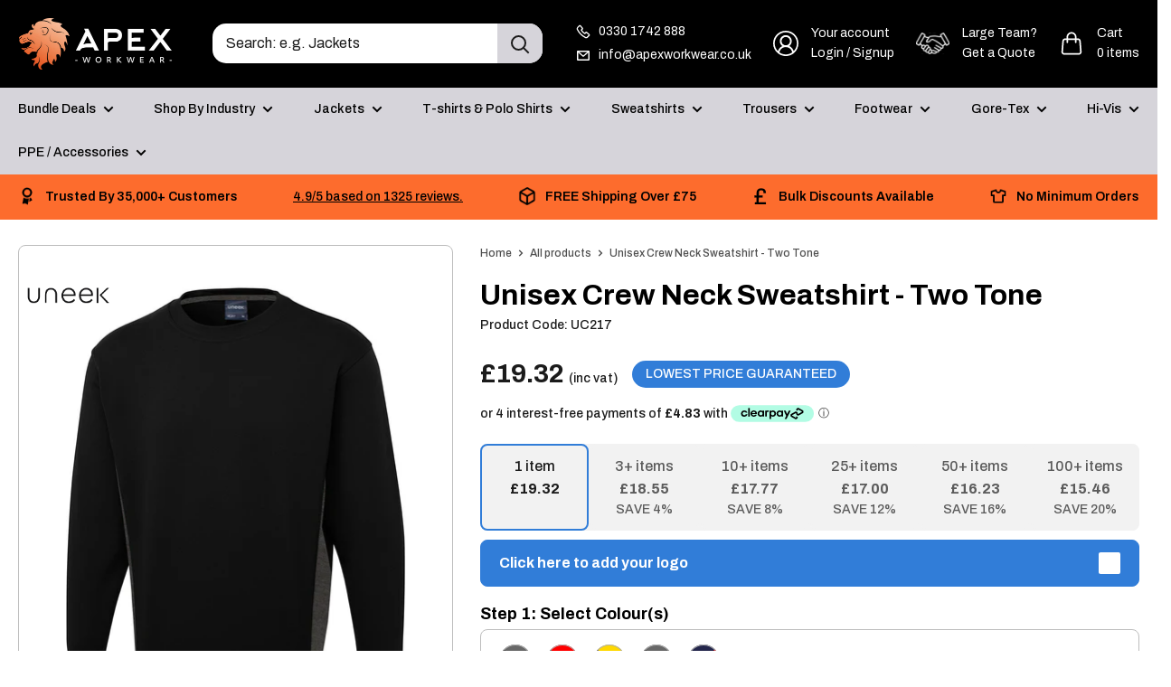

--- FILE ---
content_type: text/html; charset=utf-8
request_url: https://apexworkwear.co.uk/products/two-tone-crew-new-sweatshirt
body_size: 154974
content:
<!doctype html>

<html class="no-js" lang="en">
  <head>
 
        <!-- Start cookieyes banner --> <script src="https://cdn-cookieyes.com/common/shopify.js"></script> <!-- End cookieyes banner -->    
    
<script>
  window.dataLayer = window.dataLayer || [];
  function gtag() { dataLayer.push(arguments); }
  gtag('consent', 'default', {
    ad_storage: 'denied',
    analytics_storage: 'denied',
    ad_user_data: 'denied',
    ad_personalization: 'denied',
    personalization_storage: 'denied',
    functionality_storage: 'denied',
    security_storage: 'granted'
  });
</script>

    
    <meta name="google-site-verification" content="Uy4KBxau-jJsKqiOROadcJ13_f1_M5O90ZxngmizNs0" />
    <meta name="google-site-verification" content="j7f1-uF98jBEuSdOhIkqmFmQk4rCDAKKLpq0z0Asldk" />
  
 
  <!-- Facebook Pixel Code -->
  
<script>
!function(f,b,e,v,n,t,s)
{if(f.fbq)return;n=f.fbq=function(){n.callMethod?
n.callMethod.apply(n,arguments):n.queue.push(arguments)};
if(!f._fbq)f._fbq=n;n.push=n;n.loaded=!0;n.version='2.0';
n.queue=[];t=b.createElement(e);t.async=!0;
t.src=v;s=b.getElementsByTagName(e)[0];
s.parentNode.insertBefore(t,s)}(window, document,'script',
'https://connect.facebook.net/en_US/fbevents.js');
fbq('init', '3041690019434981');
fbq('track', 'PageView');
</script>
    
<noscript><img height="1" width="1" style="display:none"
src="https://www.facebook.com/tr?id=3041690019434981&ev=PageView&noscript=1"
/></noscript>
    
<!-- End Facebook Pixel Code --><!--Content in content_for_header -->
<!--LayoutHub-Embed--><link rel="stylesheet" href="https://fonts.googleapis.com/css?display=swap&family=Poppins:100,200,300,400,500,600,700,800,900&display=swap" /><link rel="stylesheet" type="text/css" href="[data-uri]" media="all">
<!--LH--><!--/LayoutHub-Embed--><meta charset="utf-8">
    <meta name="viewport" content="width=device-width, initial-scale=1.0, height=device-height, minimum-scale=1.0, maximum-scale=1.0">
    <meta name="theme-color" content="#000000"><title>Two Tone Crew New Sweatshirt-Apex Workwear
</title><meta name="description" content="60% Cotton, 40% PolyesterReactive DyedContemporary FitContrast Colour Side Front PanelSet In SleeveTwin Needle Stitching on all main seams.Internal Back Neck Tape in Contrast ColourBrushed Effect on fabric reverse, for superior comfortLycra Ribbed Cuffs, Welt &amp;amp; Neck Band"><link rel="canonical" href="https://apexworkwear.co.uk/products/two-tone-crew-new-sweatshirt"><link rel="shortcut icon" href="//apexworkwear.co.uk/cdn/shop/files/favicon_96x96.png?v=1678290164" type="image/png"><link rel="preload" as="style" href="//apexworkwear.co.uk/cdn/shop/t/29/assets/theme.css?v=46532693231725373941765268829">
    <link rel="preload" as="script" href="//apexworkwear.co.uk/cdn/shop/t/29/assets/theme.js?v=132932008466459426861764158200">
    
      <link rel="preload" as="script" href="//apexworkwear.co.uk/cdn/shop/t/29/assets/bulk-purchase-product.js?v=8523852126194243911763116185">
    
    <link rel="preconnect" href="https://cdn.shopify.com">
    <link rel="preconnect" href="https://fonts.shopifycdn.com">
    <link rel="dns-prefetch" href="https://productreviews.shopifycdn.com">
    <link rel="dns-prefetch" href="https://ajax.googleapis.com">
    <link rel="dns-prefetch" href="https://maps.googleapis.com">
    <link rel="dns-prefetch" href="https://maps.gstatic.com">
    <!-- Custom CSS Preload -->
    <link rel="preload" as="style" href="//apexworkwear.co.uk/cdn/shop/t/29/assets/custom-style.css?v=31915411127770013881765268827">

    <meta property="og:type" content="product">
  <meta property="og:title" content="Unisex Crew Neck Sweatshirt - Two Tone"><meta property="og:image" content="http://apexworkwear.co.uk/cdn/shop/files/UC217-BC-H.jpg?v=1711033552">
    <meta property="og:image:secure_url" content="https://apexworkwear.co.uk/cdn/shop/files/UC217-BC-H.jpg?v=1711033552">
    <meta property="og:image:width" content="1200">
    <meta property="og:image:height" content="1600"><meta property="product:price:amount" content="19.32">
  <meta property="product:price:currency" content="GBP"><meta property="og:description" content="60% Cotton, 40% PolyesterReactive DyedContemporary FitContrast Colour Side Front PanelSet In SleeveTwin Needle Stitching on all main seams.Internal Back Neck Tape in Contrast ColourBrushed Effect on fabric reverse, for superior comfortLycra Ribbed Cuffs, Welt &amp;amp; Neck Band"><meta property="og:url" content="https://apexworkwear.co.uk/products/two-tone-crew-new-sweatshirt">
<meta property="og:site_name" content="Apex Workwear"><meta name="twitter:card" content="summary"><meta name="twitter:title" content="Unisex Crew Neck Sweatshirt - Two Tone">
  <meta name="twitter:description" content="
60% Cotton, 40% Polyester
Reactive Dyed
Contemporary Fit
Contrast Colour Side Front Panel
Set In Sleeve
Twin Needle Stitching on all main seams.
Internal Back Neck Tape in Contrast  Colour
Brushed Effect on fabric reverse, for superior comfort
Lycra Ribbed Cuffs, Welt &amp;amp; Neck Band
">
  <meta name="twitter:image" content="https://apexworkwear.co.uk/cdn/shop/files/UC217-BC-H_600x600_crop_center.jpg?v=1711033552">
    <link rel="preload" href="//apexworkwear.co.uk/cdn/fonts/archivo/archivo_n7.651b020b3543640c100112be6f1c1b8e816c7f13.woff2" as="font" type="font/woff2" crossorigin><link rel="preload" href="//apexworkwear.co.uk/cdn/fonts/archivo/archivo_n5.272841b6d6b831864f7fecfa55541752bb399511.woff2" as="font" type="font/woff2" crossorigin><style>
  @font-face {
  font-family: Archivo;
  font-weight: 700;
  font-style: normal;
  font-display: swap;
  src: url("//apexworkwear.co.uk/cdn/fonts/archivo/archivo_n7.651b020b3543640c100112be6f1c1b8e816c7f13.woff2") format("woff2"),
       url("//apexworkwear.co.uk/cdn/fonts/archivo/archivo_n7.7e9106d320e6594976a7dcb57957f3e712e83c96.woff") format("woff");
}

  @font-face {
  font-family: Archivo;
  font-weight: 500;
  font-style: normal;
  font-display: swap;
  src: url("//apexworkwear.co.uk/cdn/fonts/archivo/archivo_n5.272841b6d6b831864f7fecfa55541752bb399511.woff2") format("woff2"),
       url("//apexworkwear.co.uk/cdn/fonts/archivo/archivo_n5.27fb58a71a175084eb68e15500549a69fe15738e.woff") format("woff");
}

@font-face {
  font-family: Archivo;
  font-weight: 600;
  font-style: normal;
  font-display: swap;
  src: url("//apexworkwear.co.uk/cdn/fonts/archivo/archivo_n6.06ce7cb3e84f9557d04c35761e39e39ea101fb19.woff2") format("woff2"),
       url("//apexworkwear.co.uk/cdn/fonts/archivo/archivo_n6.5dd16bc207dfc6d25ca8472d89387d828f610453.woff") format("woff");
}



  @font-face {
  font-family: Archivo;
  font-weight: 700;
  font-style: italic;
  font-display: swap;
  src: url("//apexworkwear.co.uk/cdn/fonts/archivo/archivo_i7.3dc798c6f261b8341dd97dd5c78d97d457c63517.woff2") format("woff2"),
       url("//apexworkwear.co.uk/cdn/fonts/archivo/archivo_i7.3b65e9d326e7379bd5f15bcb927c5d533d950ff6.woff") format("woff");
}


  @font-face {
  font-family: Archivo;
  font-weight: 700;
  font-style: normal;
  font-display: swap;
  src: url("//apexworkwear.co.uk/cdn/fonts/archivo/archivo_n7.651b020b3543640c100112be6f1c1b8e816c7f13.woff2") format("woff2"),
       url("//apexworkwear.co.uk/cdn/fonts/archivo/archivo_n7.7e9106d320e6594976a7dcb57957f3e712e83c96.woff") format("woff");
}

  @font-face {
  font-family: Archivo;
  font-weight: 500;
  font-style: italic;
  font-display: swap;
  src: url("//apexworkwear.co.uk/cdn/fonts/archivo/archivo_i5.b51f628bdb8daa9bbf4f36ec4082416f5e2cdf20.woff2") format("woff2"),
       url("//apexworkwear.co.uk/cdn/fonts/archivo/archivo_i5.72af52f07bc3bbb646e8e74c7e33e7883fca06f6.woff") format("woff");
}

  @font-face {
  font-family: Archivo;
  font-weight: 700;
  font-style: italic;
  font-display: swap;
  src: url("//apexworkwear.co.uk/cdn/fonts/archivo/archivo_i7.3dc798c6f261b8341dd97dd5c78d97d457c63517.woff2") format("woff2"),
       url("//apexworkwear.co.uk/cdn/fonts/archivo/archivo_i7.3b65e9d326e7379bd5f15bcb927c5d533d950ff6.woff") format("woff");
}


  :root {
    /*
    --page-width: 1240px;*/
    --page-width: 1320px;
    --default-text-font-size : 15px;
    --base-text-font-size    : 16px;
    --heading-font-family    : Archivo, sans-serif;
    --heading-font-weight    : 700;
    --heading-font-style     : normal;
    --text-font-family       : Archivo, sans-serif;
    --text-font-weight       : 500;
    --text-font-style        : normal;
    --text-font-bolder-weight: bold;
    --text-link-decoration   : underline;

    --text-color               : #1b1b1b;
    --text-color-rgb           : 27, 27, 27;
    --heading-color            : #000000;
    --border-color             : #bdbdbd;
    --border-color-rgb         : 189, 189, 189;
    --form-border-color        : #b0b0b0;
    --accent-color             : #000000;
    --accent-color-rgb         : 0, 0, 0;
    --link-color               : #317dd8;
    --link-color-hover         : #1e589e;
    --background               : #ffffff;--background               : #ffffff;--secondary-background     : #ffffff;
    --secondary-background-rgb : 255, 255, 255;
    --accent-background        : rgba(0, 0, 0, 0.08);

    --input-background: #ffffff;

    --error-color       : #eb5757;
    --error-background  : rgba(235, 87, 87, 0.07);
    --success-color     : #219653;
    --success-background: rgba(33, 150, 83, 0.11);

    --primary-button-background      : #317dd8;
    --primary-button-background-rgb  : 49, 125, 216;
    --primary-button-text-color      : #ffffff;
    --secondary-button-background    : #fd6c2d;
    --secondary-button-background-rgb: 253, 108, 45;
    --secondary-button-text-color    : #ffffff;

    --header-background      : #000000;
    --header-text-color      : #ffffff;
    --header-light-text-color: #ffffff;
    --header-border-color    : rgba(255, 255, 255, 0.3);
    --header-accent-color    : #d6d4da;

    --footer-background-color:    #1b1b1b;
    --footer-heading-text-color:  #ffffff;
    --footer-body-text-color:     #ffffff;
    --footer-body-text-color-rgb: 255, 255, 255;
    --footer-accent-color:        #fd6c2d;
    --footer-accent-color-rgb:    253, 108, 45;
    --footer-border:              none;
    
    --flickity-arrow-color: #8a8a8a;--product-on-sale-accent           : #ee0000;
    --product-on-sale-accent-rgb       : 238, 0, 0;
    --product-on-sale-color            : #ffffff;
    --product-in-stock-color           : #008a00;
    --product-low-stock-color          : #ee0000;
    --product-sold-out-color           : #8a9297;
    --product-custom-label-1-background: #008a00;
    --product-custom-label-1-color     : #ffffff;
    --product-custom-label-2-background: #00a500;
    --product-custom-label-2-color     : #ffffff;
    --product-review-star-color        : #ffbd00;
    
    --theme-primary-blue               : #317dd8;
    --theme-bright-orange              : #fd6c2d;
    --theme-dark-grey                  : #d6d4da;
    --theme-medium-grey                : #3B3A3D;
    --theme-light-grey                 : #D6D4DA;
    --theme-white                      : #000000;
    --theme-black                      : #000000;
    --theme-grey-2                     : #4F4F4F;
    --theme-grey-4                     : #BDBDBD;
    --theme-grey-6                     : #F2F2F2;
    
    --box-icon                         : url(//apexworkwear.co.uk/cdn/shop/t/29/assets/box-icon.png?v=107472313079546950071661358688);
    --phone-icon                       : url(//apexworkwear.co.uk/cdn/shop/t/29/assets/phone-icon.png?v=74452651400211548641661358683);
    

    --mobile-container-gutter : 20px;
    --desktop-container-gutter: 20px;

    /* Shopify related variables */
    --payment-terms-background-color: #ffffff;
  }
  
 /* .template-index {
    background-color: #F5F5F5;
  }*/
</style>

<script>
  // IE11 does not have support for CSS variables, so we have to polyfill them
  if (!(((window || {}).CSS || {}).supports && window.CSS.supports('(--a: 0)'))) {
    const script = document.createElement('script');
    script.type = 'text/javascript';
    script.src = 'https://cdn.jsdelivr.net/npm/css-vars-ponyfill@2';
    script.onload = function() {
      cssVars({});
    };

    document.getElementsByTagName('head')[0].appendChild(script);
  }
</script>


    <script>window.performance && window.performance.mark && window.performance.mark('shopify.content_for_header.start');</script><meta name="facebook-domain-verification" content="sidp1vlh5dyczgm0kz2wjp4steay8s">
<meta id="shopify-digital-wallet" name="shopify-digital-wallet" content="/26937851989/digital_wallets/dialog">
<meta name="shopify-checkout-api-token" content="0c9dc63ee33edcade4244dbfc6e1e47e">
<meta id="in-context-paypal-metadata" data-shop-id="26937851989" data-venmo-supported="false" data-environment="production" data-locale="en_US" data-paypal-v4="true" data-currency="GBP">
<link rel="alternate" type="application/json+oembed" href="https://apexworkwear.co.uk/products/two-tone-crew-new-sweatshirt.oembed">
<script async="async" src="/checkouts/internal/preloads.js?locale=en-GB"></script>
<link rel="preconnect" href="https://shop.app" crossorigin="anonymous">
<script async="async" src="https://shop.app/checkouts/internal/preloads.js?locale=en-GB&shop_id=26937851989" crossorigin="anonymous"></script>
<script id="apple-pay-shop-capabilities" type="application/json">{"shopId":26937851989,"countryCode":"GB","currencyCode":"GBP","merchantCapabilities":["supports3DS"],"merchantId":"gid:\/\/shopify\/Shop\/26937851989","merchantName":"Apex Workwear","requiredBillingContactFields":["postalAddress","email","phone"],"requiredShippingContactFields":["postalAddress","email","phone"],"shippingType":"shipping","supportedNetworks":["visa","maestro","masterCard","amex","discover","elo"],"total":{"type":"pending","label":"Apex Workwear","amount":"1.00"},"shopifyPaymentsEnabled":true,"supportsSubscriptions":true}</script>
<script id="shopify-features" type="application/json">{"accessToken":"0c9dc63ee33edcade4244dbfc6e1e47e","betas":["rich-media-storefront-analytics"],"domain":"apexworkwear.co.uk","predictiveSearch":true,"shopId":26937851989,"locale":"en"}</script>
<script>var Shopify = Shopify || {};
Shopify.shop = "id-wear-1h.myshopify.com";
Shopify.locale = "en";
Shopify.currency = {"active":"GBP","rate":"1.0"};
Shopify.country = "GB";
Shopify.theme = {"name":"id-wear\/main","id":123019657301,"schema_name":"Warehouse","schema_version":"2.7.2","theme_store_id":null,"role":"main"};
Shopify.theme.handle = "null";
Shopify.theme.style = {"id":null,"handle":null};
Shopify.cdnHost = "apexworkwear.co.uk/cdn";
Shopify.routes = Shopify.routes || {};
Shopify.routes.root = "/";</script>
<script type="module">!function(o){(o.Shopify=o.Shopify||{}).modules=!0}(window);</script>
<script>!function(o){function n(){var o=[];function n(){o.push(Array.prototype.slice.apply(arguments))}return n.q=o,n}var t=o.Shopify=o.Shopify||{};t.loadFeatures=n(),t.autoloadFeatures=n()}(window);</script>
<script>
  window.ShopifyPay = window.ShopifyPay || {};
  window.ShopifyPay.apiHost = "shop.app\/pay";
  window.ShopifyPay.redirectState = null;
</script>
<script id="shop-js-analytics" type="application/json">{"pageType":"product"}</script>
<script defer="defer" async type="module" src="//apexworkwear.co.uk/cdn/shopifycloud/shop-js/modules/v2/client.init-shop-cart-sync_BT-GjEfc.en.esm.js"></script>
<script defer="defer" async type="module" src="//apexworkwear.co.uk/cdn/shopifycloud/shop-js/modules/v2/chunk.common_D58fp_Oc.esm.js"></script>
<script defer="defer" async type="module" src="//apexworkwear.co.uk/cdn/shopifycloud/shop-js/modules/v2/chunk.modal_xMitdFEc.esm.js"></script>
<script type="module">
  await import("//apexworkwear.co.uk/cdn/shopifycloud/shop-js/modules/v2/client.init-shop-cart-sync_BT-GjEfc.en.esm.js");
await import("//apexworkwear.co.uk/cdn/shopifycloud/shop-js/modules/v2/chunk.common_D58fp_Oc.esm.js");
await import("//apexworkwear.co.uk/cdn/shopifycloud/shop-js/modules/v2/chunk.modal_xMitdFEc.esm.js");

  window.Shopify.SignInWithShop?.initShopCartSync?.({"fedCMEnabled":true,"windoidEnabled":true});

</script>
<script>
  window.Shopify = window.Shopify || {};
  if (!window.Shopify.featureAssets) window.Shopify.featureAssets = {};
  window.Shopify.featureAssets['shop-js'] = {"shop-cart-sync":["modules/v2/client.shop-cart-sync_DZOKe7Ll.en.esm.js","modules/v2/chunk.common_D58fp_Oc.esm.js","modules/v2/chunk.modal_xMitdFEc.esm.js"],"init-fed-cm":["modules/v2/client.init-fed-cm_B6oLuCjv.en.esm.js","modules/v2/chunk.common_D58fp_Oc.esm.js","modules/v2/chunk.modal_xMitdFEc.esm.js"],"shop-cash-offers":["modules/v2/client.shop-cash-offers_D2sdYoxE.en.esm.js","modules/v2/chunk.common_D58fp_Oc.esm.js","modules/v2/chunk.modal_xMitdFEc.esm.js"],"shop-login-button":["modules/v2/client.shop-login-button_QeVjl5Y3.en.esm.js","modules/v2/chunk.common_D58fp_Oc.esm.js","modules/v2/chunk.modal_xMitdFEc.esm.js"],"pay-button":["modules/v2/client.pay-button_DXTOsIq6.en.esm.js","modules/v2/chunk.common_D58fp_Oc.esm.js","modules/v2/chunk.modal_xMitdFEc.esm.js"],"shop-button":["modules/v2/client.shop-button_DQZHx9pm.en.esm.js","modules/v2/chunk.common_D58fp_Oc.esm.js","modules/v2/chunk.modal_xMitdFEc.esm.js"],"avatar":["modules/v2/client.avatar_BTnouDA3.en.esm.js"],"init-windoid":["modules/v2/client.init-windoid_CR1B-cfM.en.esm.js","modules/v2/chunk.common_D58fp_Oc.esm.js","modules/v2/chunk.modal_xMitdFEc.esm.js"],"init-shop-for-new-customer-accounts":["modules/v2/client.init-shop-for-new-customer-accounts_C_vY_xzh.en.esm.js","modules/v2/client.shop-login-button_QeVjl5Y3.en.esm.js","modules/v2/chunk.common_D58fp_Oc.esm.js","modules/v2/chunk.modal_xMitdFEc.esm.js"],"init-shop-email-lookup-coordinator":["modules/v2/client.init-shop-email-lookup-coordinator_BI7n9ZSv.en.esm.js","modules/v2/chunk.common_D58fp_Oc.esm.js","modules/v2/chunk.modal_xMitdFEc.esm.js"],"init-shop-cart-sync":["modules/v2/client.init-shop-cart-sync_BT-GjEfc.en.esm.js","modules/v2/chunk.common_D58fp_Oc.esm.js","modules/v2/chunk.modal_xMitdFEc.esm.js"],"shop-toast-manager":["modules/v2/client.shop-toast-manager_DiYdP3xc.en.esm.js","modules/v2/chunk.common_D58fp_Oc.esm.js","modules/v2/chunk.modal_xMitdFEc.esm.js"],"init-customer-accounts":["modules/v2/client.init-customer-accounts_D9ZNqS-Q.en.esm.js","modules/v2/client.shop-login-button_QeVjl5Y3.en.esm.js","modules/v2/chunk.common_D58fp_Oc.esm.js","modules/v2/chunk.modal_xMitdFEc.esm.js"],"init-customer-accounts-sign-up":["modules/v2/client.init-customer-accounts-sign-up_iGw4briv.en.esm.js","modules/v2/client.shop-login-button_QeVjl5Y3.en.esm.js","modules/v2/chunk.common_D58fp_Oc.esm.js","modules/v2/chunk.modal_xMitdFEc.esm.js"],"shop-follow-button":["modules/v2/client.shop-follow-button_CqMgW2wH.en.esm.js","modules/v2/chunk.common_D58fp_Oc.esm.js","modules/v2/chunk.modal_xMitdFEc.esm.js"],"checkout-modal":["modules/v2/client.checkout-modal_xHeaAweL.en.esm.js","modules/v2/chunk.common_D58fp_Oc.esm.js","modules/v2/chunk.modal_xMitdFEc.esm.js"],"shop-login":["modules/v2/client.shop-login_D91U-Q7h.en.esm.js","modules/v2/chunk.common_D58fp_Oc.esm.js","modules/v2/chunk.modal_xMitdFEc.esm.js"],"lead-capture":["modules/v2/client.lead-capture_BJmE1dJe.en.esm.js","modules/v2/chunk.common_D58fp_Oc.esm.js","modules/v2/chunk.modal_xMitdFEc.esm.js"],"payment-terms":["modules/v2/client.payment-terms_Ci9AEqFq.en.esm.js","modules/v2/chunk.common_D58fp_Oc.esm.js","modules/v2/chunk.modal_xMitdFEc.esm.js"]};
</script>
<script>(function() {
  var isLoaded = false;
  function asyncLoad() {
    if (isLoaded) return;
    isLoaded = true;
    var urls = ["https:\/\/deliverytimer.herokuapp.com\/deliverrytimer.js?shop=id-wear-1h.myshopify.com","https:\/\/static2.rapidsearch.dev\/resultpage.js?shop=id-wear-1h.myshopify.com"];
    for (var i = 0; i < urls.length; i++) {
      var s = document.createElement('script');
      s.type = 'text/javascript';
      s.async = true;
      s.src = urls[i];
      var x = document.getElementsByTagName('script')[0];
      x.parentNode.insertBefore(s, x);
    }
  };
  if(window.attachEvent) {
    window.attachEvent('onload', asyncLoad);
  } else {
    window.addEventListener('load', asyncLoad, false);
  }
})();</script>
<script id="__st">var __st={"a":26937851989,"offset":0,"reqid":"9b5b8048-61a3-4b29-ae03-a1e590ede120-1769097254","pageurl":"apexworkwear.co.uk\/products\/two-tone-crew-new-sweatshirt","u":"219891013d55","p":"product","rtyp":"product","rid":8960073105706};</script>
<script>window.ShopifyPaypalV4VisibilityTracking = true;</script>
<script id="captcha-bootstrap">!function(){'use strict';const t='contact',e='account',n='new_comment',o=[[t,t],['blogs',n],['comments',n],[t,'customer']],c=[[e,'customer_login'],[e,'guest_login'],[e,'recover_customer_password'],[e,'create_customer']],r=t=>t.map((([t,e])=>`form[action*='/${t}']:not([data-nocaptcha='true']) input[name='form_type'][value='${e}']`)).join(','),a=t=>()=>t?[...document.querySelectorAll(t)].map((t=>t.form)):[];function s(){const t=[...o],e=r(t);return a(e)}const i='password',u='form_key',d=['recaptcha-v3-token','g-recaptcha-response','h-captcha-response',i],f=()=>{try{return window.sessionStorage}catch{return}},m='__shopify_v',_=t=>t.elements[u];function p(t,e,n=!1){try{const o=window.sessionStorage,c=JSON.parse(o.getItem(e)),{data:r}=function(t){const{data:e,action:n}=t;return t[m]||n?{data:e,action:n}:{data:t,action:n}}(c);for(const[e,n]of Object.entries(r))t.elements[e]&&(t.elements[e].value=n);n&&o.removeItem(e)}catch(o){console.error('form repopulation failed',{error:o})}}const l='form_type',E='cptcha';function T(t){t.dataset[E]=!0}const w=window,h=w.document,L='Shopify',v='ce_forms',y='captcha';let A=!1;((t,e)=>{const n=(g='f06e6c50-85a8-45c8-87d0-21a2b65856fe',I='https://cdn.shopify.com/shopifycloud/storefront-forms-hcaptcha/ce_storefront_forms_captcha_hcaptcha.v1.5.2.iife.js',D={infoText:'Protected by hCaptcha',privacyText:'Privacy',termsText:'Terms'},(t,e,n)=>{const o=w[L][v],c=o.bindForm;if(c)return c(t,g,e,D).then(n);var r;o.q.push([[t,g,e,D],n]),r=I,A||(h.body.append(Object.assign(h.createElement('script'),{id:'captcha-provider',async:!0,src:r})),A=!0)});var g,I,D;w[L]=w[L]||{},w[L][v]=w[L][v]||{},w[L][v].q=[],w[L][y]=w[L][y]||{},w[L][y].protect=function(t,e){n(t,void 0,e),T(t)},Object.freeze(w[L][y]),function(t,e,n,w,h,L){const[v,y,A,g]=function(t,e,n){const i=e?o:[],u=t?c:[],d=[...i,...u],f=r(d),m=r(i),_=r(d.filter((([t,e])=>n.includes(e))));return[a(f),a(m),a(_),s()]}(w,h,L),I=t=>{const e=t.target;return e instanceof HTMLFormElement?e:e&&e.form},D=t=>v().includes(t);t.addEventListener('submit',(t=>{const e=I(t);if(!e)return;const n=D(e)&&!e.dataset.hcaptchaBound&&!e.dataset.recaptchaBound,o=_(e),c=g().includes(e)&&(!o||!o.value);(n||c)&&t.preventDefault(),c&&!n&&(function(t){try{if(!f())return;!function(t){const e=f();if(!e)return;const n=_(t);if(!n)return;const o=n.value;o&&e.removeItem(o)}(t);const e=Array.from(Array(32),(()=>Math.random().toString(36)[2])).join('');!function(t,e){_(t)||t.append(Object.assign(document.createElement('input'),{type:'hidden',name:u})),t.elements[u].value=e}(t,e),function(t,e){const n=f();if(!n)return;const o=[...t.querySelectorAll(`input[type='${i}']`)].map((({name:t})=>t)),c=[...d,...o],r={};for(const[a,s]of new FormData(t).entries())c.includes(a)||(r[a]=s);n.setItem(e,JSON.stringify({[m]:1,action:t.action,data:r}))}(t,e)}catch(e){console.error('failed to persist form',e)}}(e),e.submit())}));const S=(t,e)=>{t&&!t.dataset[E]&&(n(t,e.some((e=>e===t))),T(t))};for(const o of['focusin','change'])t.addEventListener(o,(t=>{const e=I(t);D(e)&&S(e,y())}));const B=e.get('form_key'),M=e.get(l),P=B&&M;t.addEventListener('DOMContentLoaded',(()=>{const t=y();if(P)for(const e of t)e.elements[l].value===M&&p(e,B);[...new Set([...A(),...v().filter((t=>'true'===t.dataset.shopifyCaptcha))])].forEach((e=>S(e,t)))}))}(h,new URLSearchParams(w.location.search),n,t,e,['guest_login'])})(!0,!0)}();</script>
<script integrity="sha256-4kQ18oKyAcykRKYeNunJcIwy7WH5gtpwJnB7kiuLZ1E=" data-source-attribution="shopify.loadfeatures" defer="defer" src="//apexworkwear.co.uk/cdn/shopifycloud/storefront/assets/storefront/load_feature-a0a9edcb.js" crossorigin="anonymous"></script>
<script crossorigin="anonymous" defer="defer" src="//apexworkwear.co.uk/cdn/shopifycloud/storefront/assets/shopify_pay/storefront-65b4c6d7.js?v=20250812"></script>
<script data-source-attribution="shopify.dynamic_checkout.dynamic.init">var Shopify=Shopify||{};Shopify.PaymentButton=Shopify.PaymentButton||{isStorefrontPortableWallets:!0,init:function(){window.Shopify.PaymentButton.init=function(){};var t=document.createElement("script");t.src="https://apexworkwear.co.uk/cdn/shopifycloud/portable-wallets/latest/portable-wallets.en.js",t.type="module",document.head.appendChild(t)}};
</script>
<script data-source-attribution="shopify.dynamic_checkout.buyer_consent">
  function portableWalletsHideBuyerConsent(e){var t=document.getElementById("shopify-buyer-consent"),n=document.getElementById("shopify-subscription-policy-button");t&&n&&(t.classList.add("hidden"),t.setAttribute("aria-hidden","true"),n.removeEventListener("click",e))}function portableWalletsShowBuyerConsent(e){var t=document.getElementById("shopify-buyer-consent"),n=document.getElementById("shopify-subscription-policy-button");t&&n&&(t.classList.remove("hidden"),t.removeAttribute("aria-hidden"),n.addEventListener("click",e))}window.Shopify?.PaymentButton&&(window.Shopify.PaymentButton.hideBuyerConsent=portableWalletsHideBuyerConsent,window.Shopify.PaymentButton.showBuyerConsent=portableWalletsShowBuyerConsent);
</script>
<script data-source-attribution="shopify.dynamic_checkout.cart.bootstrap">document.addEventListener("DOMContentLoaded",(function(){function t(){return document.querySelector("shopify-accelerated-checkout-cart, shopify-accelerated-checkout")}if(t())Shopify.PaymentButton.init();else{new MutationObserver((function(e,n){t()&&(Shopify.PaymentButton.init(),n.disconnect())})).observe(document.body,{childList:!0,subtree:!0})}}));
</script>
<link id="shopify-accelerated-checkout-styles" rel="stylesheet" media="screen" href="https://apexworkwear.co.uk/cdn/shopifycloud/portable-wallets/latest/accelerated-checkout-backwards-compat.css" crossorigin="anonymous">
<style id="shopify-accelerated-checkout-cart">
        #shopify-buyer-consent {
  margin-top: 1em;
  display: inline-block;
  width: 100%;
}

#shopify-buyer-consent.hidden {
  display: none;
}

#shopify-subscription-policy-button {
  background: none;
  border: none;
  padding: 0;
  text-decoration: underline;
  font-size: inherit;
  cursor: pointer;
}

#shopify-subscription-policy-button::before {
  box-shadow: none;
}

      </style>

<script>window.performance && window.performance.mark && window.performance.mark('shopify.content_for_header.end');</script>

    <link rel="stylesheet" href="//apexworkwear.co.uk/cdn/shop/t/29/assets/theme.css?v=46532693231725373941765268829">
    <!-- Custom CSS -->
    <link rel="stylesheet" href="//apexworkwear.co.uk/cdn/shop/t/29/assets/custom-style.css?v=31915411127770013881765268827">

    
  <script type="application/ld+json">
  {
    "@context": "https://schema.org",
    "@type": "Product",
    "productID": 8960073105706,
    "offers": [{
          "@type": "Offer",
          "name": "XS \/ Black\/Charcoal",
          "availability":"https://schema.org/InStock",
          "price": 19.32,
          "priceCurrency": "GBP",
          "priceValidUntil": "2026-02-01","sku": "UC217-Black\/Charcoal-XS",
            "gtin13": "5055682061554",
          "url": "/products/two-tone-crew-new-sweatshirt?variant=47772529656106"
        },
{
          "@type": "Offer",
          "name": "S \/ Black\/Charcoal",
          "availability":"https://schema.org/InStock",
          "price": 19.32,
          "priceCurrency": "GBP",
          "priceValidUntil": "2026-02-01","sku": "UC217-Black\/Charcoal-S",
            "gtin13": "5055682061554",
          "url": "/products/two-tone-crew-new-sweatshirt?variant=47772529688874"
        },
{
          "@type": "Offer",
          "name": "M \/ Black\/Charcoal",
          "availability":"https://schema.org/InStock",
          "price": 19.32,
          "priceCurrency": "GBP",
          "priceValidUntil": "2026-02-01","sku": "UC217-Black\/Charcoal-M",
            "gtin13": "5055682061554",
          "url": "/products/two-tone-crew-new-sweatshirt?variant=47772529721642"
        },
{
          "@type": "Offer",
          "name": "L \/ Black\/Charcoal",
          "availability":"https://schema.org/InStock",
          "price": 19.32,
          "priceCurrency": "GBP",
          "priceValidUntil": "2026-02-01","sku": "UC217-Black\/Charcoal-L",
            "gtin13": "5055682061554",
          "url": "/products/two-tone-crew-new-sweatshirt?variant=47772529754410"
        },
{
          "@type": "Offer",
          "name": "XL \/ Black\/Charcoal",
          "availability":"https://schema.org/InStock",
          "price": 19.32,
          "priceCurrency": "GBP",
          "priceValidUntil": "2026-02-01","sku": "UC217-Black\/Charcoal-XL",
            "gtin13": "5055682061554",
          "url": "/products/two-tone-crew-new-sweatshirt?variant=47772529787178"
        },
{
          "@type": "Offer",
          "name": "2XL \/ Black\/Charcoal",
          "availability":"https://schema.org/InStock",
          "price": 19.32,
          "priceCurrency": "GBP",
          "priceValidUntil": "2026-02-01","sku": "UC217-Black\/Charcoal-2XL",
            "gtin13": "5055682061554",
          "url": "/products/two-tone-crew-new-sweatshirt?variant=47772529819946"
        },
{
          "@type": "Offer",
          "name": "3XL \/ Black\/Charcoal",
          "availability":"https://schema.org/InStock",
          "price": 19.32,
          "priceCurrency": "GBP",
          "priceValidUntil": "2026-02-01","sku": "UC217-Black\/Charcoal-3XL",
            "gtin13": "5055682061554",
          "url": "/products/two-tone-crew-new-sweatshirt?variant=47772529852714"
        },
{
          "@type": "Offer",
          "name": "4XL \/ Black\/Charcoal",
          "availability":"https://schema.org/InStock",
          "price": 19.32,
          "priceCurrency": "GBP",
          "priceValidUntil": "2026-02-01","sku": "UC217-Black\/Charcoal-4XL",
            "gtin13": "5055682061554",
          "url": "/products/two-tone-crew-new-sweatshirt?variant=47772529885482"
        },
{
          "@type": "Offer",
          "name": "XS \/ Black\/Red",
          "availability":"https://schema.org/InStock",
          "price": 19.32,
          "priceCurrency": "GBP",
          "priceValidUntil": "2026-02-01","sku": "UC217-Black\/Red-XS",
            "gtin13": "5055682061554",
          "url": "/products/two-tone-crew-new-sweatshirt?variant=47772529918250"
        },
{
          "@type": "Offer",
          "name": "S \/ Black\/Red",
          "availability":"https://schema.org/InStock",
          "price": 19.32,
          "priceCurrency": "GBP",
          "priceValidUntil": "2026-02-01","sku": "UC217-Black\/Red-S",
            "gtin13": "5055682061554",
          "url": "/products/two-tone-crew-new-sweatshirt?variant=47772529951018"
        },
{
          "@type": "Offer",
          "name": "M \/ Black\/Red",
          "availability":"https://schema.org/OutOfStock",
          "price": 19.32,
          "priceCurrency": "GBP",
          "priceValidUntil": "2026-02-01","sku": "UC217-Black\/Red-M",
            "gtin13": "5055682061554",
          "url": "/products/two-tone-crew-new-sweatshirt?variant=47772529983786"
        },
{
          "@type": "Offer",
          "name": "L \/ Black\/Red",
          "availability":"https://schema.org/OutOfStock",
          "price": 19.32,
          "priceCurrency": "GBP",
          "priceValidUntil": "2026-02-01","sku": "UC217-Black\/Red-L",
            "gtin13": "5055682061554",
          "url": "/products/two-tone-crew-new-sweatshirt?variant=47772530016554"
        },
{
          "@type": "Offer",
          "name": "XL \/ Black\/Red",
          "availability":"https://schema.org/InStock",
          "price": 19.32,
          "priceCurrency": "GBP",
          "priceValidUntil": "2026-02-01","sku": "UC217-Black\/Red-XL",
            "gtin13": "5055682061554",
          "url": "/products/two-tone-crew-new-sweatshirt?variant=47772530049322"
        },
{
          "@type": "Offer",
          "name": "2XL \/ Black\/Red",
          "availability":"https://schema.org/InStock",
          "price": 19.32,
          "priceCurrency": "GBP",
          "priceValidUntil": "2026-02-01","sku": "UC217-Black\/Red-2XL",
            "gtin13": "5055682061554",
          "url": "/products/two-tone-crew-new-sweatshirt?variant=47772530082090"
        },
{
          "@type": "Offer",
          "name": "3XL \/ Black\/Red",
          "availability":"https://schema.org/InStock",
          "price": 19.32,
          "priceCurrency": "GBP",
          "priceValidUntil": "2026-02-01","sku": "UC217-Black\/Red-3XL",
            "gtin13": "5055682061554",
          "url": "/products/two-tone-crew-new-sweatshirt?variant=47772530114858"
        },
{
          "@type": "Offer",
          "name": "4XL \/ Black\/Red",
          "availability":"https://schema.org/InStock",
          "price": 19.32,
          "priceCurrency": "GBP",
          "priceValidUntil": "2026-02-01","sku": "UC217-Black\/Red-4XL",
            "gtin13": "5055682061554",
          "url": "/products/two-tone-crew-new-sweatshirt?variant=47772530147626"
        },
{
          "@type": "Offer",
          "name": "XS \/ Black\/Yellow",
          "availability":"https://schema.org/InStock",
          "price": 19.32,
          "priceCurrency": "GBP",
          "priceValidUntil": "2026-02-01","sku": "UC217-Black\/Yellow-XS",
            "gtin13": "5055682061554",
          "url": "/products/two-tone-crew-new-sweatshirt?variant=47772530180394"
        },
{
          "@type": "Offer",
          "name": "S \/ Black\/Yellow",
          "availability":"https://schema.org/InStock",
          "price": 19.32,
          "priceCurrency": "GBP",
          "priceValidUntil": "2026-02-01","sku": "UC217-Black\/Yellow-S",
            "gtin13": "5055682061554",
          "url": "/products/two-tone-crew-new-sweatshirt?variant=47772530213162"
        },
{
          "@type": "Offer",
          "name": "M \/ Black\/Yellow",
          "availability":"https://schema.org/InStock",
          "price": 19.32,
          "priceCurrency": "GBP",
          "priceValidUntil": "2026-02-01","sku": "UC217-Black\/Yellow-M",
            "gtin13": "5055682061554",
          "url": "/products/two-tone-crew-new-sweatshirt?variant=47772530245930"
        },
{
          "@type": "Offer",
          "name": "L \/ Black\/Yellow",
          "availability":"https://schema.org/InStock",
          "price": 19.32,
          "priceCurrency": "GBP",
          "priceValidUntil": "2026-02-01","sku": "UC217-Black\/Yellow-L",
            "gtin13": "5055682061554",
          "url": "/products/two-tone-crew-new-sweatshirt?variant=47772530278698"
        },
{
          "@type": "Offer",
          "name": "XL \/ Black\/Yellow",
          "availability":"https://schema.org/InStock",
          "price": 19.32,
          "priceCurrency": "GBP",
          "priceValidUntil": "2026-02-01","sku": "UC217-Black\/Yellow-XL",
            "gtin13": "5055682061554",
          "url": "/products/two-tone-crew-new-sweatshirt?variant=47772530311466"
        },
{
          "@type": "Offer",
          "name": "2XL \/ Black\/Yellow",
          "availability":"https://schema.org/InStock",
          "price": 19.32,
          "priceCurrency": "GBP",
          "priceValidUntil": "2026-02-01","sku": "UC217-Black\/Yellow-2XL",
            "gtin13": "5055682061554",
          "url": "/products/two-tone-crew-new-sweatshirt?variant=47772530344234"
        },
{
          "@type": "Offer",
          "name": "3XL \/ Black\/Yellow",
          "availability":"https://schema.org/InStock",
          "price": 19.32,
          "priceCurrency": "GBP",
          "priceValidUntil": "2026-02-01","sku": "UC217-Black\/Yellow-3XL",
            "gtin13": "5055682061554",
          "url": "/products/two-tone-crew-new-sweatshirt?variant=47772530377002"
        },
{
          "@type": "Offer",
          "name": "4XL \/ Black\/Yellow",
          "availability":"https://schema.org/InStock",
          "price": 19.32,
          "priceCurrency": "GBP",
          "priceValidUntil": "2026-02-01","sku": "UC217-Black\/Yellow-4XL",
            "gtin13": "5055682061554",
          "url": "/products/two-tone-crew-new-sweatshirt?variant=47772530409770"
        },
{
          "@type": "Offer",
          "name": "XS \/ Charcoal\/Black",
          "availability":"https://schema.org/InStock",
          "price": 19.32,
          "priceCurrency": "GBP",
          "priceValidUntil": "2026-02-01","sku": "UC217-Charcoal\/Black-XS",
            "gtin13": "5055682061554",
          "url": "/products/two-tone-crew-new-sweatshirt?variant=47772530442538"
        },
{
          "@type": "Offer",
          "name": "S \/ Charcoal\/Black",
          "availability":"https://schema.org/InStock",
          "price": 19.32,
          "priceCurrency": "GBP",
          "priceValidUntil": "2026-02-01","sku": "UC217-Charcoal\/Black-S",
            "gtin13": "5055682061554",
          "url": "/products/two-tone-crew-new-sweatshirt?variant=47772530475306"
        },
{
          "@type": "Offer",
          "name": "M \/ Charcoal\/Black",
          "availability":"https://schema.org/InStock",
          "price": 19.32,
          "priceCurrency": "GBP",
          "priceValidUntil": "2026-02-01","sku": "UC217-Charcoal\/Black-M",
            "gtin13": "5055682061554",
          "url": "/products/two-tone-crew-new-sweatshirt?variant=47772530508074"
        },
{
          "@type": "Offer",
          "name": "L \/ Charcoal\/Black",
          "availability":"https://schema.org/InStock",
          "price": 19.32,
          "priceCurrency": "GBP",
          "priceValidUntil": "2026-02-01","sku": "UC217-Charcoal\/Black-L",
            "gtin13": "5055682061554",
          "url": "/products/two-tone-crew-new-sweatshirt?variant=47772530540842"
        },
{
          "@type": "Offer",
          "name": "XL \/ Charcoal\/Black",
          "availability":"https://schema.org/OutOfStock",
          "price": 19.32,
          "priceCurrency": "GBP",
          "priceValidUntil": "2026-02-01","sku": "UC217-Charcoal\/Black-XL",
            "gtin13": "5055682061554",
          "url": "/products/two-tone-crew-new-sweatshirt?variant=47772530573610"
        },
{
          "@type": "Offer",
          "name": "2XL \/ Charcoal\/Black",
          "availability":"https://schema.org/InStock",
          "price": 19.32,
          "priceCurrency": "GBP",
          "priceValidUntil": "2026-02-01","sku": "UC217-Charcoal\/Black-2XL",
            "gtin13": "5055682061554",
          "url": "/products/two-tone-crew-new-sweatshirt?variant=47772530606378"
        },
{
          "@type": "Offer",
          "name": "3XL \/ Charcoal\/Black",
          "availability":"https://schema.org/InStock",
          "price": 19.32,
          "priceCurrency": "GBP",
          "priceValidUntil": "2026-02-01","sku": "UC217-Charcoal\/Black-3XL",
            "gtin13": "5055682061554",
          "url": "/products/two-tone-crew-new-sweatshirt?variant=47772530639146"
        },
{
          "@type": "Offer",
          "name": "4XL \/ Charcoal\/Black",
          "availability":"https://schema.org/InStock",
          "price": 19.32,
          "priceCurrency": "GBP",
          "priceValidUntil": "2026-02-01","sku": "UC217-Charcoal\/Black-4XL",
            "gtin13": "5055682061554",
          "url": "/products/two-tone-crew-new-sweatshirt?variant=47772530671914"
        },
{
          "@type": "Offer",
          "name": "XS \/ Navy\/Red",
          "availability":"https://schema.org/InStock",
          "price": 19.32,
          "priceCurrency": "GBP",
          "priceValidUntil": "2026-02-01","sku": "UC217-Navy\/Red-XS",
            "gtin13": "5055682061554",
          "url": "/products/two-tone-crew-new-sweatshirt?variant=47772530704682"
        },
{
          "@type": "Offer",
          "name": "S \/ Navy\/Red",
          "availability":"https://schema.org/InStock",
          "price": 19.32,
          "priceCurrency": "GBP",
          "priceValidUntil": "2026-02-01","sku": "UC217-Navy\/Red-S",
            "gtin13": "5055682061554",
          "url": "/products/two-tone-crew-new-sweatshirt?variant=47772530737450"
        },
{
          "@type": "Offer",
          "name": "M \/ Navy\/Red",
          "availability":"https://schema.org/InStock",
          "price": 19.32,
          "priceCurrency": "GBP",
          "priceValidUntil": "2026-02-01","sku": "UC217-Navy\/Red-M",
            "gtin13": "5055682061554",
          "url": "/products/two-tone-crew-new-sweatshirt?variant=47772530770218"
        },
{
          "@type": "Offer",
          "name": "L \/ Navy\/Red",
          "availability":"https://schema.org/InStock",
          "price": 19.32,
          "priceCurrency": "GBP",
          "priceValidUntil": "2026-02-01","sku": "UC217-Navy\/Red-L",
            "gtin13": "5055682061554",
          "url": "/products/two-tone-crew-new-sweatshirt?variant=47772530802986"
        },
{
          "@type": "Offer",
          "name": "XL \/ Navy\/Red",
          "availability":"https://schema.org/InStock",
          "price": 19.32,
          "priceCurrency": "GBP",
          "priceValidUntil": "2026-02-01","sku": "UC217-Navy\/Red-XL",
            "gtin13": "5055682061554",
          "url": "/products/two-tone-crew-new-sweatshirt?variant=47772530835754"
        },
{
          "@type": "Offer",
          "name": "2XL \/ Navy\/Red",
          "availability":"https://schema.org/InStock",
          "price": 19.32,
          "priceCurrency": "GBP",
          "priceValidUntil": "2026-02-01","sku": "UC217-Navy\/Red-2XL",
            "gtin13": "5055682061554",
          "url": "/products/two-tone-crew-new-sweatshirt?variant=47772530868522"
        },
{
          "@type": "Offer",
          "name": "3XL \/ Navy\/Red",
          "availability":"https://schema.org/InStock",
          "price": 19.32,
          "priceCurrency": "GBP",
          "priceValidUntil": "2026-02-01","sku": "UC217-Navy\/Red-3XL",
            "gtin13": "5055682061554",
          "url": "/products/two-tone-crew-new-sweatshirt?variant=47772530901290"
        },
{
          "@type": "Offer",
          "name": "4XL \/ Navy\/Red",
          "availability":"https://schema.org/InStock",
          "price": 19.32,
          "priceCurrency": "GBP",
          "priceValidUntil": "2026-02-01","sku": "UC217-Navy\/Red-4XL",
            "gtin13": "5055682061554",
          "url": "/products/two-tone-crew-new-sweatshirt?variant=47772530934058"
        }
],"brand": {
      "@type": "Brand",
      "name": "Uneek"
    },
    "name": "Unisex Crew Neck Sweatshirt - Two Tone",
    "description": "\n60% Cotton, 40% Polyester\nReactive Dyed\nContemporary Fit\nContrast Colour Side Front Panel\nSet In Sleeve\nTwin Needle Stitching on all main seams.\nInternal Back Neck Tape in Contrast  Colour\nBrushed Effect on fabric reverse, for superior comfort\nLycra Ribbed Cuffs, Welt \u0026amp; Neck Band\n",
    "category": "Sweatshirts",
    "url": "/products/two-tone-crew-new-sweatshirt",
    "sku": "UC217-Black\/Charcoal-XS",
    "image": {
      "@type": "ImageObject",
      "url": "https://apexworkwear.co.uk/cdn/shop/files/UC217-BC-H.jpg?v=1711033552&width=1024",
      "image": "https://apexworkwear.co.uk/cdn/shop/files/UC217-BC-H.jpg?v=1711033552&width=1024",
      "name": "",
      "width": "1024",
      "height": "1024"
    }
  }
  </script>



  <script type="application/ld+json">
  {
    "@context": "https://schema.org",
    "@type": "BreadcrumbList",
  "itemListElement": [{
      "@type": "ListItem",
      "position": 1,
      "name": "Translation missing: en.general.breacrumb.home",
      "item": "https://apexworkwear.co.uk"
    },{
          "@type": "ListItem",
          "position": 2,
          "name": "Unisex Crew Neck Sweatshirt - Two Tone",
          "item": "https://apexworkwear.co.uk/products/two-tone-crew-new-sweatshirt"
        }]
  }
  </script>



    <script>
      // This allows to expose several variables to the global scope, to be used in scripts
      window.theme = {
        pageType: "product",
        cartCount: 0,
        moneyFormat: "£{{amount}}",
        moneyWithCurrencyFormat: "£{{amount}} GBP",
        currencyCodeEnabled: false,
        showDiscount: true,
        discountMode: "saving",
        searchMode: "product,article",
        searchUnavailableProducts: "last",
        cartType: "drawer"
      };

      window.routes = {
        rootUrl: "\/",
        rootUrlWithoutSlash: '',
        cartUrl: "\/cart",
        cartAddUrl: "\/cart\/add",
        cartChangeUrl: "\/cart\/change",
        searchUrl: "\/search",
        productRecommendationsUrl: "\/recommendations\/products"
      };

      
      window.languages = {
        productRegularPrice: "Regular price",
        productSalePrice: "Sale price",
        collectionOnSaleLabel: "Save {{savings}}",
        productFormUnavailable: "Unavailable",
        productFormAddToCart: "Add to cart",
        productFormSoldOut: "Sold out",
        productAdded: "Product has been added to your cart",
        productAddedShort: "Added!",
        shippingEstimatorNoResults: "No shipping could be found for your address.",
        shippingEstimatorOneResult: "There is one shipping rate for your address:",
        shippingEstimatorMultipleResults: "There are {{count}} shipping rates for your address:",
        shippingEstimatorErrors: "There are some errors:",
        min_qty_error: "You have to select at least 1 items!",
        max_qty_error: "You can not add more than 1 items!",
        empty_logo_error: "You have to upload a logo!",
        faqsReadMore: "Read More",
        faqsReadLess: "Read Less",
        passwordsDoesNotMatch: "Password does not math",
        pickUpASize: "Please pick a size"
      };

      window.lazySizesConfig = {
        loadHidden: false,
        hFac: 0.8,
        expFactor: 3,
        customMedia: {
          '--phone': '(max-width: 640px)',
          '--tablet': '(min-width: 641px) and (max-width: 1023px)',
          '--lap': '(min-width: 1024px)'
        }
      };

      document.documentElement.className = document.documentElement.className.replace('no-js', 'js');
    </script><div class="account-created-successfully" id="customerAccountCreatedSuccessfully" style="display: none;">
  <div class="overlay"></div>
  <div class="popup">
    <div class="content">Thanks for creating your account!</div>
    <span class="close-popup">
      <img class="close-icon" id="closeCustomerAccountCreatedSuccessfully" loading="lazy" src="//apexworkwear.co.uk/cdn/shop/t/29/assets/icon-close.png?v=120294905552508516881662983452" alt="">
    </span>
  </div>
</div>


<script>

  let url = new URL(document.location);
  let params = url.searchParams;
  // let params = new URLSearchParams(url.search);
  let account_created = params.get('account_created');

  window.addEventListener('load', () => {

    let closeCustomerAccountCreatedSuccessfully = document.getElementById('closeCustomerAccountCreatedSuccessfully');
    closeCustomerAccountCreatedSuccessfully.addEventListener('click', closeCustomerAccountCreatedPopup);
    let customerAccountCreatedSuccessfullyOverlay = document.querySelector('#customerAccountCreatedSuccessfully .overlay');
    customerAccountCreatedSuccessfullyOverlay.addEventListener('click', closeCustomerAccountCreatedPopup);
    
    
    
    if((account_created != null && account_created) || (localStorage.getItem('new_account_created') == 'true' && false)) {
      openCustomerAccountCreatedPopup();
      localStorage.setItem('new_account_created', 'false');
    } else {
      closeCustomerAccountCreatedPopup();
    }

  });

  function openCustomerAccountCreatedPopup() {
    let customerAccountCreatedSuccessfully = document.getElementById('customerAccountCreatedSuccessfully');
    customerAccountCreatedSuccessfully.style.display = 'block';
    setTimeout(() => {
      let popup = document.querySelector('#customerAccountCreatedSuccessfully .popup');
      popup.classList.add('popup--in');
    }, 250);
  }

  function closeCustomerAccountCreatedPopup() {
    let popup = document.querySelector('#customerAccountCreatedSuccessfully .popup');
    popup.classList.remove('popup--in');
    setTimeout(() => {
      let customerAccountCreatedSuccessfully = document.getElementById('customerAccountCreatedSuccessfully');
      customerAccountCreatedSuccessfully.style.display = 'none';
      let search = window.location.search;
      if(search == '?account_created=true') {
        var newurl = window.location.protocol + '//' + window.location.host + window.location.pathname;
        window.history.replaceState({path: newurl}, '', newurl);
      }
    }, 250);
  }

</script>


    <script src="//apexworkwear.co.uk/cdn/shop/t/29/assets/theme.js?v=132932008466459426861764158200" defer></script>
    <script src="//apexworkwear.co.uk/cdn/shop/t/29/assets/custom.js?v=149516342476637316651764158196" defer></script><script>
        (function () {
          window.onpageshow = function() {
            // We force re-freshing the cart content onpageshow, as most browsers will serve a cache copy when hitting the
            // back button, which cause staled data
            document.documentElement.dispatchEvent(new CustomEvent('cart:refresh', {
              bubbles: true,
              detail: {scrollToTop: false}
            }));
          };
        })();
      </script><script type="text/javascript">
      (function(c,l,a,r,i,t,y){
          c[a]=c[a]||function(){(c[a].q=c[a].q||[]).push(arguments)};
          t=l.createElement(r);t.async=1;t.src="https://www.clarity.ms/tag/"+i;
          y=l.getElementsByTagName(r)[0];y.parentNode.insertBefore(t,y);
      })(window, document, "clarity", "script", "dr2ov0zahv");
  </script><script>(function(p,u,s,h){p.botId = "OoUK5v";s=u.createElement('script');s.type='text/javascript';s.id="bot-widget-script";s.src='https://app.conversiobot.com/lib/js/gadget.js';s.setAttribute('bid',"OoUK5v");h=u.getElementsByTagName('script')[0];h.parentNode.insertBefore(s,h);})(window,document);</script>  

<!-- Add this to layout/theme.liquid before closing head tag--><!-- End SparkLayer Sample CSS Code -->

     
 
  


  <script type="text/javascript">
    window.RapidSearchAdmin = false;
  </script>


<!-- BEGIN app block: shopify://apps/cookieyes-gdpr-cookie-banner/blocks/app-embed/44e5ef64-bf2c-4188-838c-6f3b0716b8e4 -->


  <script
    async
    id="cookieyes"
    type="text/javascript"
    src="https://cdn-cookieyes.com/client_data/2d0969ece6e696ebb8990560/script.js"
  ></script>


 <!-- END app block --><!-- BEGIN app block: shopify://apps/klaviyo-email-marketing-sms/blocks/klaviyo-onsite-embed/2632fe16-c075-4321-a88b-50b567f42507 -->












  <script async src="https://static.klaviyo.com/onsite/js/Y22wqS/klaviyo.js?company_id=Y22wqS"></script>
  <script>!function(){if(!window.klaviyo){window._klOnsite=window._klOnsite||[];try{window.klaviyo=new Proxy({},{get:function(n,i){return"push"===i?function(){var n;(n=window._klOnsite).push.apply(n,arguments)}:function(){for(var n=arguments.length,o=new Array(n),w=0;w<n;w++)o[w]=arguments[w];var t="function"==typeof o[o.length-1]?o.pop():void 0,e=new Promise((function(n){window._klOnsite.push([i].concat(o,[function(i){t&&t(i),n(i)}]))}));return e}}})}catch(n){window.klaviyo=window.klaviyo||[],window.klaviyo.push=function(){var n;(n=window._klOnsite).push.apply(n,arguments)}}}}();</script>

  
    <script id="viewed_product">
      if (item == null) {
        var _learnq = _learnq || [];

        var MetafieldReviews = null
        var MetafieldYotpoRating = null
        var MetafieldYotpoCount = null
        var MetafieldLooxRating = null
        var MetafieldLooxCount = null
        var okendoProduct = null
        var okendoProductReviewCount = null
        var okendoProductReviewAverageValue = null
        try {
          // The following fields are used for Customer Hub recently viewed in order to add reviews.
          // This information is not part of __kla_viewed. Instead, it is part of __kla_viewed_reviewed_items
          MetafieldReviews = {};
          MetafieldYotpoRating = null
          MetafieldYotpoCount = null
          MetafieldLooxRating = null
          MetafieldLooxCount = null

          okendoProduct = null
          // If the okendo metafield is not legacy, it will error, which then requires the new json formatted data
          if (okendoProduct && 'error' in okendoProduct) {
            okendoProduct = null
          }
          okendoProductReviewCount = okendoProduct ? okendoProduct.reviewCount : null
          okendoProductReviewAverageValue = okendoProduct ? okendoProduct.reviewAverageValue : null
        } catch (error) {
          console.error('Error in Klaviyo onsite reviews tracking:', error);
        }

        var item = {
          Name: "Unisex Crew Neck Sweatshirt - Two Tone",
          ProductID: 8960073105706,
          Categories: ["All Products - DBM","All Products MINUS Gore, Bundles, ST Disp, Hydra, Brook, Castle, Regatta","All Products Not Bundle","Black Friday Event 2025","Construction Workwear","Hi-Vis Work Jumpers","JUMPERS","Men’s Work Sweatshirts","Personalised Contractor Workwear","Personalised DIY Workwear","Personalised Logistics Workwear","Products","Retail Worker Clothes","Round Neck Work Sweatshirts","Smart Jumpers","Standard Weight Work Sweatshirts","UNEEK Workwear","Work Sweatshirts"],
          ImageURL: "https://apexworkwear.co.uk/cdn/shop/files/UC217-BC-H_grande.jpg?v=1711033552",
          URL: "https://apexworkwear.co.uk/products/two-tone-crew-new-sweatshirt",
          Brand: "Uneek",
          Price: "£19.32",
          Value: "19.32",
          CompareAtPrice: "£0.00"
        };
        _learnq.push(['track', 'Viewed Product', item]);
        _learnq.push(['trackViewedItem', {
          Title: item.Name,
          ItemId: item.ProductID,
          Categories: item.Categories,
          ImageUrl: item.ImageURL,
          Url: item.URL,
          Metadata: {
            Brand: item.Brand,
            Price: item.Price,
            Value: item.Value,
            CompareAtPrice: item.CompareAtPrice
          },
          metafields:{
            reviews: MetafieldReviews,
            yotpo:{
              rating: MetafieldYotpoRating,
              count: MetafieldYotpoCount,
            },
            loox:{
              rating: MetafieldLooxRating,
              count: MetafieldLooxCount,
            },
            okendo: {
              rating: okendoProductReviewAverageValue,
              count: okendoProductReviewCount,
            }
          }
        }]);
      }
    </script>
  




  <script>
    window.klaviyoReviewsProductDesignMode = false
  </script>







<!-- END app block --><!-- BEGIN app block: shopify://apps/shopacado-discounts/blocks/enable/5950831a-4e4e-40a4-82b0-674110b50a14 -->

<script>
    if (!window.shopacado) window.shopacado = {};
    
    window.shopacado.waitForDomLoad = function (callback) {
        if (document.readyState === "complete" || (document.readyState !== "loading" && !document.documentElement.doScroll)) {
            callback();
        } else {
            document.addEventListener("DOMContentLoaded", callback);
        }
    };

    window.shopacado.debug = false;
    window.shopacado.themeSettings = {"product_page_price_selector":null,"product_page_lowest_price_message":"As low as {{price}}","product_page_lowest_price_initial_update_delay":0,"variant_change_detection":null,"cart_update_detection":null,"product_title_selector":null,"regular_product_title_selector":null,"intercept_ajax":true,"intercept_xmlhttprequest":false,"intercept_cartchangeurl":false};
    window.shopacado.app_root_url = '/apps/appikon_discounted_pricing';

    
        console.log("Shopacado: Single Discount Mode");

        
        window.shopacado.interceptAjax = true;
        

        
        window.shopacado.interceptXMLHttpRequest = false;
        

        
        window.shopacado.interceptCartChangeUrl = false;
        

        window.shopacado.payload = {
            customer: {}
        };
    
        
    
        
    
        
        
        

        
            window.shopacado.product = {
                id: 8960073105706,
                collections: []
            };

            
                window.shopacado.product.collections.push(675510255994)
            
                window.shopacado.product.collections.push(265706733653)
            
                window.shopacado.product.collections.push(272695689301)
            
                window.shopacado.product.collections.push(467724468522)
            
                window.shopacado.product.collections.push(162743418965)
            
                window.shopacado.product.collections.push(271809282133)
            
                window.shopacado.product.collections.push(163617341525)
            
                window.shopacado.product.collections.push(449963622698)
            
                window.shopacado.product.collections.push(162743681109)
            
                window.shopacado.product.collections.push(162743615573)
            
                window.shopacado.product.collections.push(162743550037)
            
                window.shopacado.product.collections.push(263642218581)
            
                window.shopacado.product.collections.push(162743812181)
            
                window.shopacado.product.collections.push(271809183829)
            
                window.shopacado.product.collections.push(449948549418)
            
                window.shopacado.product.collections.push(271809085525)
            
                window.shopacado.product.collections.push(474273120554)
            
                window.shopacado.product.collections.push(163617734741)
            
        
    
        
            window.shopacado.payload.cart = {"note":null,"attributes":{},"original_total_price":0,"total_price":0,"total_discount":0,"total_weight":0.0,"item_count":0,"items":[],"requires_shipping":false,"currency":"GBP","items_subtotal_price":0,"cart_level_discount_applications":[],"checkout_charge_amount":0};
            ["requires_shipping", "total_discount", "item_count", "total_weight"].map(function(a) {
                delete window.shopacado.payload.cart[a]
            })
            window.shopacado.payload.cart.items = [];
            window.shopacado.payload.cart_product_ids = [];
            window.shopacado.payload.cart_collection_ids = [];
            
            window.shopacado.payload.adp_page = "cart";
        
    

    window.shopacadoLegacy = {"money_format":"£{{amount}}","adp_discount_tiers_default_html":"\u003cdiv class=\"adp-discount-tiers\"\u003e\n    \u003ch4\u003e{{{product_message}}}\u003c\/h4\u003e\n    \u003ctable class=\"adp-discount-table\"\u003e\n        \u003cthead\u003e\n        \u003ctr\u003e\n            \u003cth\u003eMinimum Qty\u003c\/th\u003e\n            \u003cth\u003eDiscount\u003c\/th\u003e\n        \u003c\/tr\u003e\n        \u003c\/thead\u003e\n        \u003ctbody\u003e\n        {{#vol_rows}}\n        \u003ctr\u003e\n            \u003ctd\u003e{{{quantity}}} +\u003c\/td\u003e\n            \u003ctd\u003e{{{price.title}}}\u003c\/td\u003e\n        \u003c\/tr\u003e\n        {{\/vol_rows}}\n        \u003c\/tbody\u003e\n    \u003c\/table\u003e\n\u003c\/div\u003e\n","adp_discount_tiers_detailed_html":"\u003cdiv class=\"adp-discount-tiers\"\u003e\u003ch4\u003e{{{product_message}}}\u003c\/h4\u003e\n    \u003ctable class=\"adp-discount-table\"\u003e\n        \u003cthead\u003e\n        \u003ctr\u003e\n            \u003cth\u003eQty\u003c\/th\u003e\n            \u003cth\u003eDiscount\u003c\/th\u003e\n        \u003c\/tr\u003e\n        \u003c\/thead\u003e\n        \u003ctbody\u003e {{#vol_rows}}\n        \u003ctr\u003e\n            \u003ctd\u003eBuy {{{quantity}}}\u003c\/td\u003e\n            \u003ctd\u003e{{{price.title}}} each\u003c\/td\u003e\n        \u003c\/tr\u003e\n        {{\/vol_rows}}\n        \u003c\/tbody\u003e\n    \u003c\/table\u003e\n\u003c\/div\u003e\n","adp_discount_tiers_grid_html":"\u003cdiv class=\"adp-discount-tiers\"\u003e\u003ch4\u003e{{{product_message}}}\u003c\/h4\u003e\n    \u003ctable class=\"adp-discount-table\"\u003e\n        \u003cthead\u003e\n        \u003ctr\u003e\n            \u003cth\u003eMinimum Qty\u003c\/th\u003e\n            \u003cth\u003eMaximum Qty\u003c\/th\u003e\n            \u003cth\u003eDiscount\u003c\/th\u003e\n        \u003c\/tr\u003e\n        \u003c\/thead\u003e\n        \u003ctbody\u003e {{#vol_rows}}\n        \u003ctr\u003e\n            \u003ctd\u003e{{{quantity}}}\u003c\/td\u003e\n            \u003ctd\u003e{{{next_range_qty}}}\u003c\/td\u003e\n            \u003ctd\u003e{{{price.title}}}\u003c\/td\u003e\n        \u003c\/tr\u003e\n        {{\/vol_rows}}\n        \u003c\/tbody\u003e\n    \u003c\/table\u003e\n\u003c\/div\u003e\n","adp_discount_tiers_grid_alt_html":"\u003cdiv class=\"adp-discount-tiers\"\u003e\u003ch4\u003e{{{product_message}}}\u003c\/h4\u003e\n    \u003ctable class=\"adp-discount-table\"\u003e\n        \u003cthead\u003e\n        \u003ctr\u003e\n            \u003cth\u003eQty\u003c\/th\u003e\n            \u003cth\u003eDiscount\u003c\/th\u003e\n        \u003c\/tr\u003e\n        \u003c\/thead\u003e\n        \u003ctbody\u003e {{#vol_rows}}\n        \u003ctr\u003e\n            \u003ctd\u003e{{{quantity}}} - {{{next_range_qty}}}\u003c\/td\u003e\n            \u003ctd\u003e{{{price.title}}}\u003c\/td\u003e\n        \u003c\/tr\u003e\n        {{\/vol_rows}}\n        \u003c\/tbody\u003e\n    \u003c\/table\u003e\n\u003c\/div\u003e\n","adp_buy_x_discount_tiers_html":"\u003cdiv class=\"adp-discount-tiers\"\u003e\u003ch4\u003e{{{product_message}}}\u003c\/h4\u003e\n    \u003ctable class=\"adp-discount-table\"\u003e\n        \u003cthead\u003e\n        \u003ctr\u003e\n            \u003cth\u003eQty\u003c\/th\u003e\n            \u003cth\u003eDiscount\u003c\/th\u003e\n        \u003c\/tr\u003e\n        \u003c\/thead\u003e\n        \u003ctbody\u003e {{#vol_rows}}\n        \u003ctr\u003e\n            \u003ctd\u003eBuy {{{quantity}}}\u003c\/td\u003e\n            \u003ctd\u003e{{{price.title}}}\u003c\/td\u003e\n        \u003c\/tr\u003e\n        {{\/vol_rows}}\n        \u003c\/tbody\u003e\n    \u003c\/table\u003e\n\u003c\/div\u003e\n","adp_discount_table_design_css":".adp-discount-tiers h4 {\n    text-align: inherit;\n    color: inherit;\n    font-size: inherit;\n    background-color: inherit;\n}\n\ntable.adp-discount-table th {\n    background-color: inherit;\n    border-color: inherit;\n    color: inherit;\n    border-width: inherit;\n    font-size: inherit;\n    padding: inherit;\n    text-align: center;\n    border-style: solid;\n}\n\ntable.adp-discount-table td {\n    background-color: inherit;\n    border-color: inherit;\n    color: inherit;\n    border-width: inherit;\n    font-size: inherit;\n    padding: inherit;\n    text-align: center;\n    border-style: solid;\n}\n\ntable.adp-discount-table {\n    min-width: inherit;\n    max-width: inherit;\n    border-color: inherit;\n    border-width: inherit;\n    font-family: inherit;\n    border-collapse: collapse;\n    margin: auto;\n    width: 100%;\n}\n\ntable.adp-discount-table td:last-child {\n    color: inherit;\n    background-color: inherit;\n    font-family: inherit;\n    font-size: inherit;\n}\n","notification_bar_design_css":"div#appikon-notification-bar {\n    font-size: 110%;\n    background-color: #A1C65B;\n    padding: 12px;\n    color: #FFFFFF;\n    font-family: inherit;\n    z-index: 9999999999999;\n    display: none;\n    left: 0px;\n    width: 100%;\n    margin: 0px;\n    margin-bottom: 20px;\n    text-align: center;\n    text-transform: none;\n}\n\n.appikon-cart-item-success-notes, .appikon-cart-item-upsell-notes {\n    display: block;\n    font-weight: bold;\n    color: #0078BD;\n    font-size: 100%;\n}\n\n#appikon-discount-item {\n    font-size: 70%;\n    padding-top: 5px;\n    padding-bottom: 5px;\n}\n\n#appikon-summary-item {\n    font-size: 70%;\n    padding-top: 5px;\n    padding-bottom: 5px;\n}","avoid_cart_quantity_adjustment":false,"quantities_refresh_over_submit":false,"custom_css":"","custom_js":"","custom_js_settings":"","show_cart_notification_bar":true,"show_product_notification_bar":true,"discount_mode":"DRAFT","vd_placement_settings":{},"notification_placement_settings":{"final_selector":null,"placement":null,"use_app_blocks":false},"notification_cart_placement_settings":{"final_selector":null,"placement":null,"use_app_blocks":false},"discount_code_apply_button":"Apply","discount_code_placeholder_text":"Discount Code","discount_code_settings":{"inputPlacementSelector":"#appikon-discount-item","inputPlacementPosition":"AFTER"},"show_discount_code":false,"shop":"id-wear-1h.myshopify.com","is_dynamic_insertion":true,"listen_to_ajax_cart_events_strategy":true,"installed":true,"use_compare_at_price":false,"multicurrency_code":"if (window.theme \u0026\u0026 window.theme.moneyFormat) {\n                window.appikon.multicurrency.moneyFormat = window.theme.moneyFormat;\n            } else if (window.theme \u0026\u0026 window.theme.strings \u0026\u0026 window.theme.strings.moneyFormat) {\n                window.appikon.multicurrency.moneyFormat = window.theme.strings.moneyFormat;\n            } else if (window.Theme \u0026\u0026 window.Theme.strings \u0026\u0026 window.Theme.strings.moneyFormat) {\n                window.appikon.multicurrency.moneyFormat = window.Theme.strings.moneyFormat;\n            } else if (window.Theme \u0026\u0026 window.Theme.moneyFormat) {\n                window.appikon.multicurrency.moneyFormat = window.Theme.moneyFormat;\n            } else if (window.mwSwitcherObjects \u0026\u0026 window.mwSwitcherObjects.shop.money_format){\n                window.appikon.multicurrency.moneyFormat = window.mwSwitcherObjects.shop.money_format;\n            } else if (window.Shopify.currency \u0026\u0026 window.Shopify.currency.active \u0026\u0026 window.Currency \u0026\u0026 window.Currency.money_format \u0026\u0026 window.Currency.money_format[window.Shopify.currency.active]) {\n                window.appikon.multicurrency.moneyFormat = window.Currency.money_format[window.Shopify.currency.active];\n            } else if (window.Currency \u0026\u0026 window.Currency.currentCurrency \u0026\u0026 window.Currency.moneyFormats \u0026\u0026 window.Currency.moneyFormats[window.Currency.currentCurrency]) {\n                window.appikon.multicurrency.moneyFormat = window.Currency.moneyFormats[window.Currency.currentCurrency].money_format;\n            } else if (window.ACSCurrency \u0026\u0026 window.ACSCurrency.currentCurrency) {\n                window.appikon.multicurrency.moneyFormat = window.ACSCurrency.moneyFormats[window.ACSCurrency.currentCurrency].money_format;\n            } else if (window.FlashsearchThemeSettings \u0026\u0026 window.FlashsearchThemeSettings.shop \u0026\u0026 window.FlashsearchThemeSettings.shop.moneyFormat) {\n                window.appikon.multicurrency.moneyFormat = window.FlashsearchThemeSettings.shop.moneyFormat;\n            }\n\n            typeof continuePageLoad === \"function\" \u0026\u0026 continuePageLoad();","code_version":"2.0.2","product_page_price_selector":"","checkout_selector":"","drawer_cart_selector":"","terms_selector":"","drawer_cart_product_title_selector":"","drawer_cart_line_price_selector":"div.mini-cart__item-wrapper \u003e div.mini-cart__product-info \u003e div \u003e span","drawer_cart_unit_price_selector":"","drawer_cart_sub_total_selector":"#mini-cart \u003e div.mini-cart__inner \u003e div.mini-cart__recap \u003e div.mini-cart__recap-price-line \u003e span:nth-child(2)","regular_cart_product_title_selector":"","regular_cart_line_price_selector":"td.line-item__line-price.table__cell--right \u003e div","regular_cart_unit_price_selector":"td.line-item__product-info \u003e div.line-item__product-info-wrapper \u003e div.line-item__meta \u003e div.line-item__price-list \u003e span","regular_cart_sub_total_selector":"section \u003e div.cart-wrapper.container \u003e div \u003e div \u003e div:nth-child(2) \u003e form \u003e div \u003e div.card.cart-recap__summery-card \u003e div \u003e div.cart-recap__price-line.text--pull \u003e span.cart-recap__price-line-price","app_root_url":"\/apps\/appikon_discounted_pricing","appikon_cart_x_requested_with":"test","jquery_url":"ajax.googleapis.com\/ajax\/libs\/jquery\/1.12.0\/jquery.min.js","intercept_fetch_calls":false,"page_load_delay":0,"debug":true,"discount_table_code":"\n\/\/appikonHandlebars\n!function(a,b){\"object\"==typeof exports\u0026\u0026\"object\"==typeof module?module.exports=b():\"function\"==typeof define\u0026\u0026define.amd?define([],b):\"object\"==typeof exports?exports.appikonHandlebars=b():a.appikonHandlebars=b()}(this,function(){return function(a){function b(d){if(c[d])return c[d].exports;var e=c[d]={exports:{},id:d,loaded:!1};return a[d].call(e.exports,e,e.exports,b),e.loaded=!0,e.exports}var c={};return b.m=a,b.c=c,b.p=\"\",b(0)}([function(a,b,c){\"use strict\";function d(){var a=r();return a.compile=function(b,c){return k.compile(b,c,a)},a.precompile=function(b,c){return k.precompile(b,c,a)},a.AST=i[\"default\"],a.Compiler=k.Compiler,a.JavaScriptCompiler=m[\"default\"],a.Parser=j.parser,a.parse=j.parse,a}var e=c(1)[\"default\"];b.__esModule=!0;var f=c(2),g=e(f),h=c(35),i=e(h),j=c(36),k=c(41),l=c(42),m=e(l),n=c(39),o=e(n),p=c(34),q=e(p),r=g[\"default\"].create,s=d();s.create=d,q[\"default\"](s),s.Visitor=o[\"default\"],s[\"default\"]=s,b[\"default\"]=s,a.exports=b[\"default\"]},function(a,b){\"use strict\";b[\"default\"]=function(a){return a\u0026\u0026a.__esModule?a:{\"default\":a}},b.__esModule=!0},function(a,b,c){\"use strict\";function d(){var a=new h.appikonHandlebarsEnvironment;return n.extend(a,h),a.SafeString=j[\"default\"],a.Exception=l[\"default\"],a.Utils=n,a.escapeExpression=n.escapeExpression,a.VM=p,a.template=function(b){return p.template(b,a)},a}var e=c(3)[\"default\"],f=c(1)[\"default\"];b.__esModule=!0;var g=c(4),h=e(g),i=c(21),j=f(i),k=c(6),l=f(k),m=c(5),n=e(m),o=c(22),p=e(o),q=c(34),r=f(q),s=d();s.create=d,r[\"default\"](s),s[\"default\"]=s,b[\"default\"]=s,a.exports=b[\"default\"]},function(a,b){\"use strict\";b[\"default\"]=function(a){if(a\u0026\u0026a.__esModule)return a;var b={};if(null!=a)for(var c in a)Object.prototype.hasOwnProperty.call(a,c)\u0026\u0026(b[c]=a[c]);return b[\"default\"]=a,b},b.__esModule=!0},function(a,b,c){\"use strict\";function d(a,b,c){this.helpers=a||{},this.partials=b||{},this.decorators=c||{},i.registerDefaultHelpers(this),j.registerDefaultDecorators(this)}var e=c(1)[\"default\"];b.__esModule=!0,b.appikonHandlebarsEnvironment=d;var f=c(5),g=c(6),h=e(g),i=c(10),j=c(18),k=c(20),l=e(k),m=\"4.0.8\";b.VERSION=m;var n=7;b.COMPILER_REVISION=n;var o={1:\"\u003c= 1.0.rc.2\",2:\"== 1.0.0-rc.3\",3:\"== 1.0.0-rc.4\",4:\"== 1.x.x\",5:\"== 2.0.0-alpha.x\",6:\"\u003e= 2.0.0-beta.1\",7:\"\u003e= 4.0.0\"};b.REVISION_CHANGES=o;var p=\"[object Object]\";d.prototype={constructor:d,logger:l[\"default\"],log:l[\"default\"].log,registerHelper:function(a,b){if(f.toString.call(a)===p){if(b)throw new h[\"default\"](\"Arg not supported with multiple helpers\");f.extend(this.helpers,a)}else this.helpers[a]=b},unregisterHelper:function(a){delete this.helpers[a]},registerPartial:function(a,b){if(f.toString.call(a)===p)f.extend(this.partials,a);else{if(\"undefined\"==typeof b)throw new h[\"default\"]('Attempting to register a partial called \"'+a+'\" as undefined');this.partials[a]=b}},unregisterPartial:function(a){delete this.partials[a]},registerDecorator:function(a,b){if(f.toString.call(a)===p){if(b)throw new h[\"default\"](\"Arg not supported with multiple decorators\");f.extend(this.decorators,a)}else this.decorators[a]=b},unregisterDecorator:function(a){delete this.decorators[a]}};var q=l[\"default\"].log;b.log=q,b.createFrame=f.createFrame,b.logger=l[\"default\"]},function(a,b){\"use strict\";function c(a){return k[a]}function d(a){for(var b=1;b\u003carguments.length;b++)for(var c in arguments[b])Object.prototype.hasOwnProperty.call(arguments[b],c)\u0026\u0026(a[c]=arguments[b][c]);return a}function e(a,b){for(var c=0,d=a.length;c\u003cd;c++)if(a[c]===b)return c;return-1}function f(a){if(\"string\"!=typeof a){if(a\u0026\u0026a.toHTML)return a.toHTML();if(null==a)return\"\";if(!a)return a+\"\";a=\"\"+a}return m.test(a)?a.replace(l,c):a}function g(a){return!a\u0026\u00260!==a||!(!p(a)||0!==a.length)}function h(a){var b=d({},a);return b._parent=a,b}function i(a,b){return a.path=b,a}function j(a,b){return(a?a+\".\":\"\")+b}b.__esModule=!0,b.extend=d,b.indexOf=e,b.escapeExpression=f,b.isEmpty=g,b.createFrame=h,b.blockParams=i,b.appendContextPath=j;var k={\"\u0026\":\"\u0026amp;\",\"\u003c\":\"\u0026lt;\",\"\u003e\":\"\u0026gt;\",'\"':\"\u0026quot;\",\"'\":\"\u0026#x27;\",\"`\":\"\u0026#x60;\",\"=\":\"\u0026#x3D;\"},l=\/[\u0026\u003c\u003e\"'`=]\/g,m=\/[\u0026\u003c\u003e\"'`=]\/,n=Object.prototype.toString;b.toString=n;var o=function(a){return\"function\"==typeof a};o(\/x\/)\u0026\u0026(b.isFunction=o=function(a){return\"function\"==typeof a\u0026\u0026\"[object Function]\"===n.call(a)}),b.isFunction=o;var p=Array.isArray||function(a){return!(!a||\"object\"!=typeof a)\u0026\u0026\"[object Array]\"===n.call(a)};b.isArray=p},function(a,b,c){\"use strict\";function d(a,b){var c=b\u0026\u0026b.loc,g=void 0,h=void 0;c\u0026\u0026(g=c.start.line,h=c.start.column,a+=\" - \"+g+\":\"+h);for(var i=Error.prototype.constructor.call(this,a),j=0;j\u003cf.length;j++)this[f[j]]=i[f[j]];Error.captureStackTrace\u0026\u0026Error.captureStackTrace(this,d);try{c\u0026\u0026(this.lineNumber=g,e?Object.defineProperty(this,\"column\",{value:h,enumerable:!0}):this.column=h)}catch(k){}}var e=c(7)[\"default\"];b.__esModule=!0;var f=[\"description\",\"fileName\",\"lineNumber\",\"message\",\"name\",\"number\",\"stack\"];d.prototype=new Error,b[\"default\"]=d,a.exports=b[\"default\"]},function(a,b,c){a.exports={\"default\":c(8),__esModule:!0}},function(a,b,c){var d=c(9);a.exports=function(a,b,c){return d.setDesc(a,b,c)}},function(a,b){var c=Object;a.exports={create:c.create,getProto:c.getPrototypeOf,isEnum:{}.propertyIsEnumerable,getDesc:c.getOwnPropertyDescriptor,setDesc:c.defineProperty,setDescs:c.defineProperties,getKeys:c.keys,getNames:c.getOwnPropertyNames,getSymbols:c.getOwnPropertySymbols,each:[].forEach}},function(a,b,c){\"use strict\";function d(a){g[\"default\"](a),i[\"default\"](a),k[\"default\"](a),m[\"default\"](a),o[\"default\"](a),q[\"default\"](a),s[\"default\"](a)}var e=c(1)[\"default\"];b.__esModule=!0,b.registerDefaultHelpers=d;var f=c(11),g=e(f),h=c(12),i=e(h),j=c(13),k=e(j),l=c(14),m=e(l),n=c(15),o=e(n),p=c(16),q=e(p),r=c(17),s=e(r)},function(a,b,c){\"use strict\";b.__esModule=!0;var d=c(5);b[\"default\"]=function(a){a.registerHelper(\"blockHelperMissing\",function(b,c){var e=c.inverse,f=c.fn;if(b===!0)return f(this);if(b===!1||null==b)return e(this);if(d.isArray(b))return b.length\u003e0?(c.ids\u0026\u0026(c.ids=[c.name]),a.helpers.each(b,c)):e(this);if(c.data\u0026\u0026c.ids){var g=d.createFrame(c.data);g.contextPath=d.appendContextPath(c.data.contextPath,c.name),c={data:g}}return f(b,c)})},a.exports=b[\"default\"]},function(a,b,c){\"use strict\";var d=c(1)[\"default\"];b.__esModule=!0;var e=c(5),f=c(6),g=d(f);b[\"default\"]=function(a){a.registerHelper(\"each\",function(a,b){function c(b,c,f){j\u0026\u0026(j.key=b,j.index=c,j.first=0===c,j.last=!!f,k\u0026\u0026(j.contextPath=k+b)),i+=d(a[b],{data:j,blockParams:e.blockParams([a[b],b],[k+b,null])})}if(!b)throw new g[\"default\"](\"Must pass iterator to #each\");var d=b.fn,f=b.inverse,h=0,i=\"\",j=void 0,k=void 0;if(b.data\u0026\u0026b.ids\u0026\u0026(k=e.appendContextPath(b.data.contextPath,b.ids[0])+\".\"),e.isFunction(a)\u0026\u0026(a=a.call(this)),b.data\u0026\u0026(j=e.createFrame(b.data)),a\u0026\u0026\"object\"==typeof a)if(e.isArray(a))for(var l=a.length;h\u003cl;h++)h in a\u0026\u0026c(h,h,h===a.length-1);else{var m=void 0;for(var n in a)a.hasOwnProperty(n)\u0026\u0026(void 0!==m\u0026\u0026c(m,h-1),m=n,h++);void 0!==m\u0026\u0026c(m,h-1,!0)}return 0===h\u0026\u0026(i=f(this)),i})},a.exports=b[\"default\"]},function(a,b,c){\"use strict\";var d=c(1)[\"default\"];b.__esModule=!0;var e=c(6),f=d(e);b[\"default\"]=function(a){a.registerHelper(\"helperMissing\",function(){if(1!==arguments.length)throw new f[\"default\"]('Missing helper: \"'+arguments[arguments.length-1].name+'\"')})},a.exports=b[\"default\"]},function(a,b,c){\"use strict\";b.__esModule=!0;var d=c(5);b[\"default\"]=function(a){a.registerHelper(\"if\",function(a,b){return d.isFunction(a)\u0026\u0026(a=a.call(this)),!b.hash.includeZero\u0026\u0026!a||d.isEmpty(a)?b.inverse(this):b.fn(this)}),a.registerHelper(\"unless\",function(b,c){return a.helpers[\"if\"].call(this,b,{fn:c.inverse,inverse:c.fn,hash:c.hash})})},a.exports=b[\"default\"]},function(a,b){\"use strict\";b.__esModule=!0,b[\"default\"]=function(a){a.registerHelper(\"log\",function(){for(var b=[void 0],c=arguments[arguments.length-1],d=0;d\u003carguments.length-1;d++)b.push(arguments[d]);var e=1;null!=c.hash.level?e=c.hash.level:c.data\u0026\u0026null!=c.data.level\u0026\u0026(e=c.data.level),b[0]=e,a.log.apply(a,b)})},a.exports=b[\"default\"]},function(a,b){\"use strict\";b.__esModule=!0,b[\"default\"]=function(a){a.registerHelper(\"lookup\",function(a,b){return a\u0026\u0026a[b]})},a.exports=b[\"default\"]},function(a,b,c){\"use strict\";b.__esModule=!0;var d=c(5);b[\"default\"]=function(a){a.registerHelper(\"with\",function(a,b){d.isFunction(a)\u0026\u0026(a=a.call(this));var c=b.fn;if(d.isEmpty(a))return b.inverse(this);var e=b.data;return b.data\u0026\u0026b.ids\u0026\u0026(e=d.createFrame(b.data),e.contextPath=d.appendContextPath(b.data.contextPath,b.ids[0])),c(a,{data:e,blockParams:d.blockParams([a],[e\u0026\u0026e.contextPath])})})},a.exports=b[\"default\"]},function(a,b,c){\"use strict\";function d(a){g[\"default\"](a)}var e=c(1)[\"default\"];b.__esModule=!0,b.registerDefaultDecorators=d;var f=c(19),g=e(f)},function(a,b,c){\"use strict\";b.__esModule=!0;var d=c(5);b[\"default\"]=function(a){a.registerDecorator(\"inline\",function(a,b,c,e){var f=a;return b.partials||(b.partials={},f=function(e,f){var g=c.partials;c.partials=d.extend({},g,b.partials);var h=a(e,f);return c.partials=g,h}),b.partials[e.args[0]]=e.fn,f})},a.exports=b[\"default\"]},function(a,b,c){\"use strict\";b.__esModule=!0;var d=c(5),e={methodMap:[\"debug\",\"info\",\"warn\",\"error\"],level:\"info\",lookupLevel:function(a){if(\"string\"==typeof a){var b=d.indexOf(e.methodMap,a.toLowerCase());a=b\u003e=0?b:parseInt(a,10)}return a},log:function(a){if(a=e.lookupLevel(a),\"undefined\"!=typeof console\u0026\u0026e.lookupLevel(e.level)\u003c=a){var b=e.methodMap[a];console[b]||(b=\"log\");for(var c=arguments.length,d=Array(c\u003e1?c-1:0),f=1;f\u003cc;f++)d[f-1]=arguments[f];console[b].apply(console,d)}}};b[\"default\"]=e,a.exports=b[\"default\"]},function(a,b){\"use strict\";function c(a){this.string=a}b.__esModule=!0,c.prototype.toString=c.prototype.toHTML=function(){return\"\"+this.string},b[\"default\"]=c,a.exports=b[\"default\"]},function(a,b,c){\"use strict\";function d(a){var b=a\u0026\u0026a[0]||1,c=s.COMPILER_REVISION;if(b!==c){if(b\u003cc){var d=s.REVISION_CHANGES[c],e=s.REVISION_CHANGES[b];throw new r[\"default\"](\"Template was precompiled with an older version of appikonHandlebars than the current runtime. Please update your precompiler to a newer version (\"+d+\") or downgrade your runtime to an older version (\"+e+\").\")}throw new r[\"default\"](\"Template was precompiled with a newer version of appikonHandlebars than the current runtime. Please update your runtime to a newer version (\"+a[1]+\").\")}}function e(a,b){function c(c,d,e){e.hash\u0026\u0026(d=p.extend({},d,e.hash),e.ids\u0026\u0026(e.ids[0]=!0)),c=b.VM.resolvePartial.call(this,c,d,e);var f=b.VM.invokePartial.call(this,c,d,e);if(null==f\u0026\u0026b.compile\u0026\u0026(e.partials[e.name]=b.compile(c,a.compilerOptions,b),f=e.partials[e.name](d,e)),null!=f){if(e.indent){for(var g=f.split(\"\\n\"),h=0,i=g.length;h\u003ci\u0026\u0026(g[h]||h+1!==i);h++)g[h]=e.indent+g[h];f=g.join(\"\\n\")}return f}throw new r[\"default\"](\"The partial \"+e.name+\" could not be compiled when running in runtime-only mode\")}function d(b){function c(b){return\"\"+a.main(e,b,e.helpers,e.partials,g,i,h)}var f=arguments.length\u003c=1||void 0===arguments[1]?{}:arguments[1],g=f.data;d._setup(f),!f.partial\u0026\u0026a.useData\u0026\u0026(g=j(b,g));var h=void 0,i=a.useBlockParams?[]:void 0;return a.useDepths\u0026\u0026(h=f.depths?b!=f.depths[0]?[b].concat(f.depths):f.depths:[b]),(c=k(a.main,c,e,f.depths||[],g,i))(b,f)}if(!b)throw new r[\"default\"](\"No environment passed to template\");if(!a||!a.main)throw new r[\"default\"](\"Unknown template object: \"+typeof a);a.main.decorator=a.main_d,b.VM.checkRevision(a.compiler);var e={strict:function(a,b){if(!(b in a))throw new r[\"default\"]('\"'+b+'\" not defined in '+a);return a[b]},lookup:function(a,b){for(var c=a.length,d=0;d\u003cc;d++)if(a[d]\u0026\u0026null!=a[d][b])return a[d][b]},lambda:function(a,b){return\"function\"==typeof a?a.call(b):a},escapeExpression:p.escapeExpression,invokePartial:c,fn:function(b){var c=a[b];return c.decorator=a[b+\"_d\"],c},programs:[],program:function(a,b,c,d,e){var g=this.programs[a],h=this.fn(a);return b||e||d||c?g=f(this,a,h,b,c,d,e):g||(g=this.programs[a]=f(this,a,h)),g},data:function(a,b){for(;a\u0026\u0026b--;)a=a._parent;return a},merge:function(a,b){var c=a||b;return a\u0026\u0026b\u0026\u0026a!==b\u0026\u0026(c=p.extend({},b,a)),c},nullContext:l({}),noop:b.VM.noop,compilerInfo:a.compiler};return d.isTop=!0,d._setup=function(c){c.partial?(e.helpers=c.helpers,e.partials=c.partials,e.decorators=c.decorators):(e.helpers=e.merge(c.helpers,b.helpers),a.usePartial\u0026\u0026(e.partials=e.merge(c.partials,b.partials)),(a.usePartial||a.useDecorators)\u0026\u0026(e.decorators=e.merge(c.decorators,b.decorators)))},d._child=function(b,c,d,g){if(a.useBlockParams\u0026\u0026!d)throw new r[\"default\"](\"must pass block params\");if(a.useDepths\u0026\u0026!g)throw new r[\"default\"](\"must pass parent depths\");return f(e,b,a[b],c,0,d,g)},d}function f(a,b,c,d,e,f,g){function h(b){var e=arguments.length\u003c=1||void 0===arguments[1]?{}:arguments[1],h=g;return!g||b==g[0]||b===a.nullContext\u0026\u0026null===g[0]||(h=[b].concat(g)),c(a,b,a.helpers,a.partials,e.data||d,f\u0026\u0026[e.blockParams].concat(f),h)}return h=k(c,h,a,g,d,f),h.program=b,h.depth=g?g.length:0,h.blockParams=e||0,h}function g(a,b,c){return a?a.call||c.name||(c.name=a,a=c.partials[a]):a=\"@partial-block\"===c.name?c.data[\"partial-block\"]:c.partials[c.name],a}function h(a,b,c){var d=c.data\u0026\u0026c.data[\"partial-block\"];c.partial=!0,c.ids\u0026\u0026(c.data.contextPath=c.ids[0]||c.data.contextPath);var e=void 0;if(c.fn\u0026\u0026c.fn!==i\u0026\u0026!function(){c.data=s.createFrame(c.data);var a=c.fn;e=c.data[\"partial-block\"]=function(b){var c=arguments.length\u003c=1||void 0===arguments[1]?{}:arguments[1];return c.data=s.createFrame(c.data),c.data[\"partial-block\"]=d,a(b,c)},a.partials\u0026\u0026(c.partials=p.extend({},c.partials,a.partials))}(),void 0===a\u0026\u0026e\u0026\u0026(a=e),void 0===a)throw new r[\"default\"](\"The partial \"+c.name+\" could not be found\");if(a instanceof Function)return a(b,c)}function i(){return\"\"}function j(a,b){return b\u0026\u0026\"root\"in b||(b=b?s.createFrame(b):{},b.root=a),b}function k(a,b,c,d,e,f){if(a.decorator){var g={};b=a.decorator(b,g,c,d\u0026\u0026d[0],e,f,d),p.extend(b,g)}return b}var l=c(23)[\"default\"],m=c(3)[\"default\"],n=c(1)[\"default\"];b.__esModule=!0,b.checkRevision=d,b.template=e,b.wrapProgram=f,b.resolvePartial=g,b.invokePartial=h,b.noop=i;var o=c(5),p=m(o),q=c(6),r=n(q),s=c(4)},function(a,b,c){a.exports={\"default\":c(24),__esModule:!0}},function(a,b,c){c(25),a.exports=c(30).Object.seal},function(a,b,c){var d=c(26);c(27)(\"seal\",function(a){return function(b){return a\u0026\u0026d(b)?a(b):b}})},function(a,b){a.exports=function(a){return\"object\"==typeof a?null!==a:\"function\"==typeof a}},function(a,b,c){var d=c(28),e=c(30),f=c(33);a.exports=function(a,b){var c=(e.Object||{})[a]||Object[a],g={};g[a]=b(c),d(d.S+d.F*f(function(){c(1)}),\"Object\",g)}},function(a,b,c){var d=c(29),e=c(30),f=c(31),g=\"prototype\",h=function(a,b,c){var i,j,k,l=a\u0026h.F,m=a\u0026h.G,n=a\u0026h.S,o=a\u0026h.P,p=a\u0026h.B,q=a\u0026h.W,r=m?e:e[b]||(e[b]={}),s=m?d:n?d[b]:(d[b]||{})[g];m\u0026\u0026(c=b);for(i in c)j=!l\u0026\u0026s\u0026\u0026i in s,j\u0026\u0026i in r||(k=j?s[i]:c[i],r[i]=m\u0026\u0026\"function\"!=typeof s[i]?c[i]:p\u0026\u0026j?f(k,d):q\u0026\u0026s[i]==k?function(a){var b=function(b){return this instanceof a?new a(b):a(b)};return b[g]=a[g],b}(k):o\u0026\u0026\"function\"==typeof k?f(Function.call,k):k,o\u0026\u0026((r[g]||(r[g]={}))[i]=k))};h.F=1,h.G=2,h.S=4,h.P=8,h.B=16,h.W=32,a.exports=h},function(a,b){var c=a.exports=\"undefined\"!=typeof window\u0026\u0026window.Math==Math?window:\"undefined\"!=typeof self\u0026\u0026self.Math==Math?self:Function(\"return this\")();\"number\"==typeof __g\u0026\u0026(__g=c)},function(a,b){var c=a.exports={version:\"1.2.6\"};\"number\"==typeof __e\u0026\u0026(__e=c)},function(a,b,c){var d=c(32);a.exports=function(a,b,c){if(d(a),void 0===b)return a;switch(c){case 1:return function(c){return a.call(b,c)};case 2:return function(c,d){return a.call(b,c,d)};case 3:return function(c,d,e){return a.call(b,c,d,e)}}return function(){return a.apply(b,arguments)}}},function(a,b){a.exports=function(a){if(\"function\"!=typeof a)throw TypeError(a+\" is not a function!\");return a}},function(a,b){a.exports=function(a){try{return!!a()}catch(b){return!0}}},function(a,b){(function(c){\"use strict\";b.__esModule=!0,b[\"default\"]=function(a){var b=\"undefined\"!=typeof c?c:window,d=b.appikonHandlebars;a.noConflict=function(){return b.appikonHandlebars===a\u0026\u0026(b.appikonHandlebars=d),a}},a.exports=b[\"default\"]}).call(b,function(){return this}())},function(a,b){\"use strict\";b.__esModule=!0;var c={helpers:{helperExpression:function(a){return\"SubExpression\"===a.type||(\"MustacheStatement\"===a.type||\"BlockStatement\"===a.type)\u0026\u0026!!(a.params\u0026\u0026a.params.length||a.hash)},scopedId:function(a){return\/^\\.|this\\b\/.test(a.original)},simpleId:function(a){return 1===a.parts.length\u0026\u0026!c.helpers.scopedId(a)\u0026\u0026!a.depth}}};b[\"default\"]=c,a.exports=b[\"default\"]},function(a,b,c){\"use strict\";function d(a,b){if(\"Program\"===a.type)return a;h[\"default\"].yy=n,n.locInfo=function(a){return new n.SourceLocation(b\u0026\u0026b.srcName,a)};var c=new j[\"default\"](b);return c.accept(h[\"default\"].parse(a))}var e=c(1)[\"default\"],f=c(3)[\"default\"];b.__esModule=!0,b.parse=d;var g=c(37),h=e(g),i=c(38),j=e(i),k=c(40),l=f(k),m=c(5);b.parser=h[\"default\"];var n={};m.extend(n,l)},function(a,b){\"use strict\";b.__esModule=!0;var c=function(){function a(){this.yy={}}var b={trace:function(){},yy:{},symbols_:{error:2,root:3,program:4,EOF:5,program_repetition0:6,statement:7,mustache:8,block:9,rawBlock:10,partial:11,partialBlock:12,content:13,COMMENT:14,CONTENT:15,openRawBlock:16,rawBlock_repetition_plus0:17,END_RAW_BLOCK:18,OPEN_RAW_BLOCK:19,helperName:20,openRawBlock_repetition0:21,openRawBlock_option0:22,CLOSE_RAW_BLOCK:23,openBlock:24,block_option0:25,closeBlock:26,openInverse:27,block_option1:28,OPEN_BLOCK:29,openBlock_repetition0:30,openBlock_option0:31,openBlock_option1:32,CLOSE:33,OPEN_INVERSE:34,openInverse_repetition0:35,openInverse_option0:36,openInverse_option1:37,openInverseChain:38,OPEN_INVERSE_CHAIN:39,openInverseChain_repetition0:40,openInverseChain_option0:41,openInverseChain_option1:42,inverseAndProgram:43,INVERSE:44,inverseChain:45,inverseChain_option0:46,OPEN_ENDBLOCK:47,OPEN:48,mustache_repetition0:49,mustache_option0:50,OPEN_UNESCAPED:51,mustache_repetition1:52,mustache_option1:53,CLOSE_UNESCAPED:54,OPEN_PARTIAL:55,partialName:56,partial_repetition0:57,partial_option0:58,openPartialBlock:59,OPEN_PARTIAL_BLOCK:60,openPartialBlock_repetition0:61,openPartialBlock_option0:62,param:63,sexpr:64,OPEN_SEXPR:65,sexpr_repetition0:66,sexpr_option0:67,CLOSE_SEXPR:68,hash:69,hash_repetition_plus0:70,hashSegment:71,ID:72,EQUALS:73,blockParams:74,OPEN_BLOCK_PARAMS:75,blockParams_repetition_plus0:76,CLOSE_BLOCK_PARAMS:77,path:78,dataName:79,STRING:80,NUMBER:81,BOOLEAN:82,UNDEFINED:83,NULL:84,DATA:85,pathSegments:86,SEP:87,attributeccept:0,$end:1},terminals_:{2:\"error\",5:\"EOF\",14:\"COMMENT\",15:\"CONTENT\",18:\"END_RAW_BLOCK\",19:\"OPEN_RAW_BLOCK\",23:\"CLOSE_RAW_BLOCK\",29:\"OPEN_BLOCK\",33:\"CLOSE\",34:\"OPEN_INVERSE\",39:\"OPEN_INVERSE_CHAIN\",44:\"INVERSE\",47:\"OPEN_ENDBLOCK\",48:\"OPEN\",51:\"OPEN_UNESCAPED\",54:\"CLOSE_UNESCAPED\",55:\"OPEN_PARTIAL\",60:\"OPEN_PARTIAL_BLOCK\",65:\"OPEN_SEXPR\",68:\"CLOSE_SEXPR\",72:\"ID\",73:\"EQUALS\",75:\"OPEN_BLOCK_PARAMS\",77:\"CLOSE_BLOCK_PARAMS\",80:\"STRING\",81:\"NUMBER\",82:\"BOOLEAN\",83:\"UNDEFINED\",84:\"NULL\",85:\"DATA\",87:\"SEP\"},productions_:[0,[3,2],[4,1],[7,1],[7,1],[7,1],[7,1],[7,1],[7,1],[7,1],[13,1],[10,3],[16,5],[9,4],[9,4],[24,6],[27,6],[38,6],[43,2],[45,3],[45,1],[26,3],[8,5],[8,5],[11,5],[12,3],[59,5],[63,1],[63,1],[64,5],[69,1],[71,3],[74,3],[20,1],[20,1],[20,1],[20,1],[20,1],[20,1],[20,1],[56,1],[56,1],[79,2],[78,1],[86,3],[86,1],[6,0],[6,2],[17,1],[17,2],[21,0],[21,2],[22,0],[22,1],[25,0],[25,1],[28,0],[28,1],[30,0],[30,2],[31,0],[31,1],[32,0],[32,1],[35,0],[35,2],[36,0],[36,1],[37,0],[37,1],[40,0],[40,2],[41,0],[41,1],[42,0],[42,1],[46,0],[46,1],[49,0],[49,2],[50,0],[50,1],[52,0],[52,2],[53,0],[53,1],[57,0],[57,2],[58,0],[58,1],[61,0],[61,2],[62,0],[62,1],[66,0],[66,2],[67,0],[67,1],[70,1],[70,2],[76,1],[76,2]],performAction:function(a,b,c,d,e,f,g){var h=f.length-1;switch(e){case 1:return f[h-1];case 2:this.$=d.prepareProgram(f[h]);break;case 3:this.$=f[h];break;case 4:this.$=f[h];break;case 5:this.$=f[h];break;case 6:this.$=f[h];break;case 7:this.$=f[h];break;case 8:this.$=f[h];break;case 9:this.$={type:\"CommentStatement\",value:d.stripComment(f[h]),strip:d.stripFlags(f[h],f[h]),loc:d.locInfo(this._$)};break;case 10:this.$={type:\"ContentStatement\",original:f[h],value:f[h],loc:d.locInfo(this._$)};break;case 11:this.$=d.prepareRawBlock(f[h-2],f[h-1],f[h],this._$);break;case 12:this.$={path:f[h-3],params:f[h-2],hash:f[h-1]};break;case 13:this.$=d.prepareBlock(f[h-3],f[h-2],f[h-1],f[h],!1,this._$);break;case 14:this.$=d.prepareBlock(f[h-3],f[h-2],f[h-1],f[h],!0,this._$);break;case 15:this.$={open:f[h-5],path:f[h-4],params:f[h-3],hash:f[h-2],blockParams:f[h-1],strip:d.stripFlags(f[h-5],f[h])};break;case 16:this.$={path:f[h-4],params:f[h-3],hash:f[h-2],blockParams:f[h-1],strip:d.stripFlags(f[h-5],f[h])};break;case 17:this.$={path:f[h-4],params:f[h-3],hash:f[h-2],blockParams:f[h-1],strip:d.stripFlags(f[h-5],f[h])};break;case 18:this.$={strip:d.stripFlags(f[h-1],f[h-1]),program:f[h]};break;case 19:var i=d.prepareBlock(f[h-2],f[h-1],f[h],f[h],!1,this._$),j=d.prepareProgram([i],f[h-1].loc);j.chained=!0,this.$={strip:f[h-2].strip,program:j,chain:!0};break;case 20:this.$=f[h];break;case 21:this.$={path:f[h-1],strip:d.stripFlags(f[h-2],f[h])};break;case 22:this.$=d.prepareMustache(f[h-3],f[h-2],f[h-1],f[h-4],d.stripFlags(f[h-4],f[h]),this._$);break;case 23:this.$=d.prepareMustache(f[h-3],f[h-2],f[h-1],f[h-4],d.stripFlags(f[h-4],f[h]),this._$);break;case 24:this.$={type:\"PartialStatement\",name:f[h-3],params:f[h-2],hash:f[h-1],indent:\"\",strip:d.stripFlags(f[h-4],f[h]),loc:d.locInfo(this._$)};break;case 25:this.$=d.preparePartialBlock(f[h-2],f[h-1],f[h],this._$);break;case 26:this.$={path:f[h-3],params:f[h-2],hash:f[h-1],strip:d.stripFlags(f[h-4],f[h])};break;case 27:this.$=f[h];break;case 28:this.$=f[h];break;case 29:this.$={type:\"SubExpression\",path:f[h-3],params:f[h-2],hash:f[h-1],loc:d.locInfo(this._$)};break;case 30:this.$={type:\"Hash\",pairs:f[h],loc:d.locInfo(this._$)};break;case 31:this.$={type:\"HashPair\",key:d.id(f[h-2]),value:f[h],loc:d.locInfo(this._$)};break;case 32:this.$=d.id(f[h-1]);break;case 33:this.$=f[h];break;case 34:this.$=f[h];break;case 35:this.$={type:\"StringLiteral\",value:f[h],original:f[h],loc:d.locInfo(this._$)};break;case 36:this.$={type:\"NumberLiteral\",value:Number(f[h]),original:Number(f[h]),loc:d.locInfo(this._$)};break;case 37:this.$={type:\"BooleanLiteral\",value:\"true\"===f[h],original:\"true\"===f[h],loc:d.locInfo(this._$)};break;case 38:this.$={type:\"UndefinedLiteral\",original:void 0,value:void 0,loc:d.locInfo(this._$)};break;case 39:this.$={type:\"NullLiteral\",original:null,value:null,loc:d.locInfo(this._$)};break;case 40:this.$=f[h];break;case 41:this.$=f[h];break;case 42:this.$=d.preparePath(!0,f[h],this._$);break;case 43:this.$=d.preparePath(!1,f[h],this._$);break;case 44:f[h-2].push({part:d.id(f[h]),original:f[h],separator:f[h-1]}),this.$=f[h-2];break;case 45:this.$=[{part:d.id(f[h]),original:f[h]}];break;case 46:this.$=[];break;case 47:f[h-1].push(f[h]);break;case 48:this.$=[f[h]];break;case 49:f[h-1].push(f[h]);break;case 50:this.$=[];break;case 51:f[h-1].push(f[h]);break;case 58:this.$=[];break;case 59:f[h-1].push(f[h]);break;case 64:this.$=[];break;case 65:f[h-1].push(f[h]);break;case 70:this.$=[];break;case 71:f[h-1].push(f[h]);break;case 78:this.$=[];break;case 79:f[h-1].push(f[h]);break;case 82:this.$=[];break;case 83:f[h-1].push(f[h]);break;case 86:this.$=[];break;case 87:f[h-1].push(f[h]);break;case 90:this.$=[];break;case 91:f[h-1].push(f[h]);break;case 94:this.$=[];break;case 95:f[h-1].push(f[h]);break;case 98:this.$=[f[h]];break;case 99:f[h-1].push(f[h]);break;case 100:this.$=[f[h]];break;case 101:f[h-1].push(f[h])}},table:[{3:1,4:2,5:[2,46],6:3,14:[2,46],15:[2,46],19:[2,46],29:[2,46],34:[2,46],48:[2,46],51:[2,46],55:[2,46],60:[2,46]},{1:[3]},{5:[1,4]},{5:[2,2],7:5,8:6,9:7,10:8,11:9,12:10,13:11,14:[1,12],15:[1,20],16:17,19:[1,23],24:15,27:16,29:[1,21],34:[1,22],39:[2,2],44:[2,2],47:[2,2],48:[1,13],51:[1,14],55:[1,18],59:19,60:[1,24]},{1:[2,1]},{5:[2,47],14:[2,47],15:[2,47],19:[2,47],29:[2,47],34:[2,47],39:[2,47],44:[2,47],47:[2,47],48:[2,47],51:[2,47],55:[2,47],60:[2,47]},{5:[2,3],14:[2,3],15:[2,3],19:[2,3],29:[2,3],34:[2,3],39:[2,3],44:[2,3],47:[2,3],48:[2,3],51:[2,3],55:[2,3],60:[2,3]},{5:[2,4],14:[2,4],15:[2,4],19:[2,4],29:[2,4],34:[2,4],39:[2,4],44:[2,4],47:[2,4],48:[2,4],51:[2,4],55:[2,4],60:[2,4]},{5:[2,5],14:[2,5],15:[2,5],19:[2,5],29:[2,5],34:[2,5],39:[2,5],44:[2,5],47:[2,5],48:[2,5],51:[2,5],55:[2,5],60:[2,5]},{5:[2,6],14:[2,6],15:[2,6],19:[2,6],29:[2,6],34:[2,6],39:[2,6],44:[2,6],47:[2,6],48:[2,6],51:[2,6],55:[2,6],60:[2,6]},{5:[2,7],14:[2,7],15:[2,7],19:[2,7],29:[2,7],34:[2,7],39:[2,7],44:[2,7],47:[2,7],48:[2,7],51:[2,7],55:[2,7],60:[2,7]},{5:[2,8],14:[2,8],15:[2,8],19:[2,8],29:[2,8],34:[2,8],39:[2,8],44:[2,8],47:[2,8],48:[2,8],51:[2,8],55:[2,8],60:[2,8]},{5:[2,9],14:[2,9],15:[2,9],19:[2,9],29:[2,9],34:[2,9],39:[2,9],44:[2,9],47:[2,9],48:[2,9],51:[2,9],55:[2,9],60:[2,9]},{20:25,72:[1,35],78:26,79:27,80:[1,28],81:[1,29],82:[1,30],83:[1,31],84:[1,32],85:[1,34],86:33},{20:36,72:[1,35],78:26,79:27,80:[1,28],81:[1,29],82:[1,30],83:[1,31],84:[1,32],85:[1,34],86:33},{4:37,6:3,14:[2,46],15:[2,46],19:[2,46],29:[2,46],34:[2,46],39:[2,46],44:[2,46],47:[2,46],48:[2,46],51:[2,46],55:[2,46],60:[2,46]},{4:38,6:3,14:[2,46],15:[2,46],19:[2,46],29:[2,46],34:[2,46],44:[2,46],47:[2,46],48:[2,46],51:[2,46],55:[2,46],60:[2,46]},{13:40,15:[1,20],17:39},{20:42,56:41,64:43,65:[1,44],72:[1,35],78:26,79:27,80:[1,28],81:[1,29],82:[1,30],83:[1,31],84:[1,32],85:[1,34],86:33},{4:45,6:3,14:[2,46],15:[2,46],19:[2,46],29:[2,46],34:[2,46],47:[2,46],48:[2,46],51:[2,46],55:[2,46],60:[2,46]},{5:[2,10],14:[2,10],15:[2,10],18:[2,10],19:[2,10],29:[2,10],34:[2,10],39:[2,10],44:[2,10],47:[2,10],48:[2,10],51:[2,10],55:[2,10],60:[2,10]},{20:46,72:[1,35],78:26,79:27,80:[1,28],81:[1,29],82:[1,30],83:[1,31],84:[1,32],85:[1,34],86:33},{20:47,72:[1,35],78:26,79:27,80:[1,28],81:[1,29],82:[1,30],83:[1,31],84:[1,32],85:[1,34],86:33},{20:48,72:[1,35],78:26,79:27,80:[1,28],81:[1,29],82:[1,30],83:[1,31],84:[1,32],85:[1,34],86:33},{20:42,56:49,64:43,65:[1,44],72:[1,35],78:26,79:27,80:[1,28],81:[1,29],82:[1,30],83:[1,31],84:[1,32],85:[1,34],86:33},{33:[2,78],49:50,65:[2,78],72:[2,78],80:[2,78],81:[2,78],82:[2,78],83:[2,78],84:[2,78],85:[2,78]},{23:[2,33],33:[2,33],54:[2,33],65:[2,33],68:[2,33],72:[2,33],75:[2,33],80:[2,33],81:[2,33],82:[2,33],83:[2,33],84:[2,33],85:[2,33]},{23:[2,34],33:[2,34],54:[2,34],65:[2,34],68:[2,34],72:[2,34],75:[2,34],80:[2,34],81:[2,34],82:[2,34],83:[2,34],84:[2,34],85:[2,34]},{23:[2,35],33:[2,35],54:[2,35],65:[2,35],68:[2,35],72:[2,35],75:[2,35],80:[2,35],81:[2,35],82:[2,35],83:[2,35],84:[2,35],85:[2,35]},{23:[2,36],33:[2,36],54:[2,36],65:[2,36],68:[2,36],72:[2,36],75:[2,36],80:[2,36],81:[2,36],82:[2,36],83:[2,36],84:[2,36],85:[2,36]},{23:[2,37],33:[2,37],54:[2,37],65:[2,37],68:[2,37],72:[2,37],75:[2,37],80:[2,37],81:[2,37],82:[2,37],83:[2,37],84:[2,37],85:[2,37]},{23:[2,38],33:[2,38],54:[2,38],65:[2,38],68:[2,38],72:[2,38],75:[2,38],80:[2,38],81:[2,38],82:[2,38],83:[2,38],84:[2,38],85:[2,38]},{23:[2,39],33:[2,39],54:[2,39],65:[2,39],68:[2,39],72:[2,39],75:[2,39],80:[2,39],81:[2,39],82:[2,39],83:[2,39],84:[2,39],85:[2,39]},{23:[2,43],33:[2,43],54:[2,43],65:[2,43],68:[2,43],72:[2,43],75:[2,43],80:[2,43],81:[2,43],82:[2,43],83:[2,43],84:[2,43],85:[2,43],87:[1,51]},{72:[1,35],86:52},{23:[2,45],33:[2,45],54:[2,45],65:[2,45],68:[2,45],72:[2,45],75:[2,45],80:[2,45],81:[2,45],82:[2,45],83:[2,45],84:[2,45],85:[2,45],87:[2,45]},{52:53,54:[2,82],65:[2,82],72:[2,82],80:[2,82],81:[2,82],82:[2,82],83:[2,82],84:[2,82],85:[2,82]},{25:54,38:56,39:[1,58],43:57,44:[1,59],45:55,47:[2,54]},{28:60,43:61,44:[1,59],47:[2,56]},{13:63,15:[1,20],18:[1,62]},{15:[2,48],18:[2,48]},{33:[2,86],57:64,65:[2,86],72:[2,86],80:[2,86],81:[2,86],82:[2,86],83:[2,86],84:[2,86],85:[2,86]},{33:[2,40],65:[2,40],72:[2,40],80:[2,40],81:[2,40],82:[2,40],83:[2,40],84:[2,40],85:[2,40]},{33:[2,41],65:[2,41],72:[2,41],80:[2,41],81:[2,41],82:[2,41],83:[2,41],84:[2,41],85:[2,41]},{20:65,72:[1,35],78:26,79:27,80:[1,28],81:[1,29],82:[1,30],83:[1,31],84:[1,32],85:[1,34],86:33},{26:66,47:[1,67]},{30:68,33:[2,58],65:[2,58],72:[2,58],75:[2,58],80:[2,58],81:[2,58],82:[2,58],83:[2,58],84:[2,58],85:[2,58]},{33:[2,64],35:69,65:[2,64],72:[2,64],75:[2,64],80:[2,64],81:[2,64],82:[2,64],83:[2,64],84:[2,64],85:[2,64]},{21:70,23:[2,50],65:[2,50],72:[2,50],80:[2,50],81:[2,50],82:[2,50],83:[2,50],84:[2,50],85:[2,50]},{33:[2,90],61:71,65:[2,90],72:[2,90],80:[2,90],81:[2,90],82:[2,90],83:[2,90],84:[2,90],85:[2,90]},{20:75,33:[2,80],50:72,63:73,64:76,65:[1,44],69:74,70:77,71:78,72:[1,79],78:26,79:27,80:[1,28],81:[1,29],82:[1,30],83:[1,31],84:[1,32],85:[1,34],86:33},{72:[1,80]},{23:[2,42],33:[2,42],54:[2,42],65:[2,42],68:[2,42],72:[2,42],75:[2,42],80:[2,42],81:[2,42],82:[2,42],83:[2,42],84:[2,42],85:[2,42],87:[1,51]},{20:75,53:81,54:[2,84],63:82,64:76,65:[1,44],69:83,70:77,71:78,72:[1,79],78:26,79:27,80:[1,28],81:[1,29],82:[1,30],83:[1,31],84:[1,32],85:[1,34],86:33},{26:84,47:[1,67]},{47:[2,55]},{4:85,6:3,14:[2,46],15:[2,46],19:[2,46],29:[2,46],34:[2,46],39:[2,46],44:[2,46],47:[2,46],48:[2,46],51:[2,46],55:[2,46],60:[2,46]},{47:[2,20]},{20:86,72:[1,35],78:26,79:27,80:[1,28],81:[1,29],82:[1,30],83:[1,31],84:[1,32],85:[1,34],86:33},{4:87,6:3,14:[2,46],15:[2,46],19:[2,46],29:[2,46],34:[2,46],47:[2,46],48:[2,46],51:[2,46],55:[2,46],60:[2,46]},{26:88,47:[1,67]},{47:[2,57]},{5:[2,11],14:[2,11],15:[2,11],19:[2,11],29:[2,11],34:[2,11],39:[2,11],44:[2,11],47:[2,11],48:[2,11],51:[2,11],55:[2,11],60:[2,11]},{15:[2,49],18:[2,49]},{20:75,33:[2,88],58:89,63:90,64:76,65:[1,44],69:91,70:77,71:78,72:[1,79],78:26,79:27,80:[1,28],81:[1,29],82:[1,30],83:[1,31],84:[1,32],85:[1,34],86:33},{65:[2,94],66:92,68:[2,94],72:[2,94],80:[2,94],81:[2,94],82:[2,94],83:[2,94],84:[2,94],85:[2,94]},{5:[2,25],14:[2,25],15:[2,25],19:[2,25],29:[2,25],34:[2,25],39:[2,25],44:[2,25],47:[2,25],48:[2,25],51:[2,25],55:[2,25],60:[2,25]},{20:93,72:[1,35],78:26,79:27,80:[1,28],81:[1,29],82:[1,30],83:[1,31],84:[1,32],85:[1,34],86:33},{20:75,31:94,33:[2,60],63:95,64:76,65:[1,44],69:96,70:77,71:78,72:[1,79],75:[2,60],78:26,79:27,80:[1,28],81:[1,29],82:[1,30],83:[1,31],84:[1,32],85:[1,34],86:33},{20:75,33:[2,66],36:97,63:98,64:76,65:[1,44],69:99,70:77,71:78,72:[1,79],75:[2,66],78:26,79:27,80:[1,28],81:[1,29],82:[1,30],83:[1,31],84:[1,32],85:[1,34],86:33},{20:75,22:100,23:[2,52],63:101,64:76,65:[1,44],69:102,70:77,71:78,72:[1,79],78:26,79:27,80:[1,28],81:[1,29],82:[1,30],83:[1,31],84:[1,32],85:[1,34],86:33},{20:75,33:[2,92],62:103,63:104,64:76,65:[1,44],69:105,70:77,71:78,72:[1,79],78:26,79:27,80:[1,28],81:[1,29],82:[1,30],83:[1,31],84:[1,32],85:[1,34],86:33},{33:[1,106]},{33:[2,79],65:[2,79],72:[2,79],80:[2,79],81:[2,79],82:[2,79],83:[2,79],84:[2,79],85:[2,79]},{33:[2,81]},{23:[2,27],33:[2,27],54:[2,27],65:[2,27],68:[2,27],72:[2,27],75:[2,27],80:[2,27],81:[2,27],82:[2,27],83:[2,27],84:[2,27],85:[2,27]},{23:[2,28],33:[2,28],54:[2,28],65:[2,28],68:[2,28],72:[2,28],75:[2,28],80:[2,28],81:[2,28],82:[2,28],83:[2,28],84:[2,28],85:[2,28]},{23:[2,30],33:[2,30],54:[2,30],68:[2,30],71:107,72:[1,108],75:[2,30]},{23:[2,98],33:[2,98],54:[2,98],68:[2,98],72:[2,98],75:[2,98]},{23:[2,45],33:[2,45],54:[2,45],65:[2,45],68:[2,45],72:[2,45],73:[1,109],75:[2,45],80:[2,45],81:[2,45],82:[2,45],83:[2,45],84:[2,45],85:[2,45],87:[2,45]},{23:[2,44],33:[2,44],54:[2,44],65:[2,44],68:[2,44],72:[2,44],75:[2,44],80:[2,44],81:[2,44],82:[2,44],83:[2,44],84:[2,44],85:[2,44],87:[2,44]},{54:[1,110]},{54:[2,83],65:[2,83],72:[2,83],80:[2,83],81:[2,83],82:[2,83],83:[2,83],84:[2,83],85:[2,83]},{54:[2,85]},{5:[2,13],14:[2,13],15:[2,13],19:[2,13],29:[2,13],34:[2,13],39:[2,13],44:[2,13],47:[2,13],48:[2,13],51:[2,13],55:[2,13],60:[2,13]},{38:56,39:[1,58],43:57,44:[1,59],45:112,46:111,47:[2,76]},{33:[2,70],40:113,65:[2,70],72:[2,70],75:[2,70],80:[2,70],81:[2,70],82:[2,70],83:[2,70],84:[2,70],85:[2,70]},{47:[2,18]},{5:[2,14],14:[2,14],15:[2,14],19:[2,14],29:[2,14],34:[2,14],39:[2,14],44:[2,14],47:[2,14],48:[2,14],51:[2,14],55:[2,14],60:[2,14]},{33:[1,114]},{33:[2,87],65:[2,87],72:[2,87],80:[2,87],81:[2,87],82:[2,87],83:[2,87],84:[2,87],\n    85:[2,87]},{33:[2,89]},{20:75,63:116,64:76,65:[1,44],67:115,68:[2,96],69:117,70:77,71:78,72:[1,79],78:26,79:27,80:[1,28],81:[1,29],82:[1,30],83:[1,31],84:[1,32],85:[1,34],86:33},{33:[1,118]},{32:119,33:[2,62],74:120,75:[1,121]},{33:[2,59],65:[2,59],72:[2,59],75:[2,59],80:[2,59],81:[2,59],82:[2,59],83:[2,59],84:[2,59],85:[2,59]},{33:[2,61],75:[2,61]},{33:[2,68],37:122,74:123,75:[1,121]},{33:[2,65],65:[2,65],72:[2,65],75:[2,65],80:[2,65],81:[2,65],82:[2,65],83:[2,65],84:[2,65],85:[2,65]},{33:[2,67],75:[2,67]},{23:[1,124]},{23:[2,51],65:[2,51],72:[2,51],80:[2,51],81:[2,51],82:[2,51],83:[2,51],84:[2,51],85:[2,51]},{23:[2,53]},{33:[1,125]},{33:[2,91],65:[2,91],72:[2,91],80:[2,91],81:[2,91],82:[2,91],83:[2,91],84:[2,91],85:[2,91]},{33:[2,93]},{5:[2,22],14:[2,22],15:[2,22],19:[2,22],29:[2,22],34:[2,22],39:[2,22],44:[2,22],47:[2,22],48:[2,22],51:[2,22],55:[2,22],60:[2,22]},{23:[2,99],33:[2,99],54:[2,99],68:[2,99],72:[2,99],75:[2,99]},{73:[1,109]},{20:75,63:126,64:76,65:[1,44],72:[1,35],78:26,79:27,80:[1,28],81:[1,29],82:[1,30],83:[1,31],84:[1,32],85:[1,34],86:33},{5:[2,23],14:[2,23],15:[2,23],19:[2,23],29:[2,23],34:[2,23],39:[2,23],44:[2,23],47:[2,23],48:[2,23],51:[2,23],55:[2,23],60:[2,23]},{47:[2,19]},{47:[2,77]},{20:75,33:[2,72],41:127,63:128,64:76,65:[1,44],69:129,70:77,71:78,72:[1,79],75:[2,72],78:26,79:27,80:[1,28],81:[1,29],82:[1,30],83:[1,31],84:[1,32],85:[1,34],86:33},{5:[2,24],14:[2,24],15:[2,24],19:[2,24],29:[2,24],34:[2,24],39:[2,24],44:[2,24],47:[2,24],48:[2,24],51:[2,24],55:[2,24],60:[2,24]},{68:[1,130]},{65:[2,95],68:[2,95],72:[2,95],80:[2,95],81:[2,95],82:[2,95],83:[2,95],84:[2,95],85:[2,95]},{68:[2,97]},{5:[2,21],14:[2,21],15:[2,21],19:[2,21],29:[2,21],34:[2,21],39:[2,21],44:[2,21],47:[2,21],48:[2,21],51:[2,21],55:[2,21],60:[2,21]},{33:[1,131]},{33:[2,63]},{72:[1,133],76:132},{33:[1,134]},{33:[2,69]},{15:[2,12]},{14:[2,26],15:[2,26],19:[2,26],29:[2,26],34:[2,26],47:[2,26],48:[2,26],51:[2,26],55:[2,26],60:[2,26]},{23:[2,31],33:[2,31],54:[2,31],68:[2,31],72:[2,31],75:[2,31]},{33:[2,74],42:135,74:136,75:[1,121]},{33:[2,71],65:[2,71],72:[2,71],75:[2,71],80:[2,71],81:[2,71],82:[2,71],83:[2,71],84:[2,71],85:[2,71]},{33:[2,73],75:[2,73]},{23:[2,29],33:[2,29],54:[2,29],65:[2,29],68:[2,29],72:[2,29],75:[2,29],80:[2,29],81:[2,29],82:[2,29],83:[2,29],84:[2,29],85:[2,29]},{14:[2,15],15:[2,15],19:[2,15],29:[2,15],34:[2,15],39:[2,15],44:[2,15],47:[2,15],48:[2,15],51:[2,15],55:[2,15],60:[2,15]},{72:[1,138],77:[1,137]},{72:[2,100],77:[2,100]},{14:[2,16],15:[2,16],19:[2,16],29:[2,16],34:[2,16],44:[2,16],47:[2,16],48:[2,16],51:[2,16],55:[2,16],60:[2,16]},{33:[1,139]},{33:[2,75]},{33:[2,32]},{72:[2,101],77:[2,101]},{14:[2,17],15:[2,17],19:[2,17],29:[2,17],34:[2,17],39:[2,17],44:[2,17],47:[2,17],48:[2,17],51:[2,17],55:[2,17],60:[2,17]}],defaultActions:{4:[2,1],55:[2,55],57:[2,20],61:[2,57],74:[2,81],83:[2,85],87:[2,18],91:[2,89],102:[2,53],105:[2,93],111:[2,19],112:[2,77],117:[2,97],120:[2,63],123:[2,69],124:[2,12],136:[2,75],137:[2,32]},parseError:function(a,b){throw new Error(a)},parse:function(a){function b(){var a;return a=c.lexer.lex()||1,\"number\"!=typeof a\u0026\u0026(a=c.symbols_[a]||a),a}var c=this,d=[0],e=[null],f=[],g=this.table,h=\"\",i=0,j=0,k=0;this.lexer.setInput(a),this.lexer.yy=this.yy,this.yy.lexer=this.lexer,this.yy.parser=this,\"undefined\"==typeof this.lexer.yylloc\u0026\u0026(this.lexer.yylloc={});var l=this.lexer.yylloc;f.push(l);var m=this.lexer.options\u0026\u0026this.lexer.options.ranges;\"function\"==typeof this.yy.parseError\u0026\u0026(this.parseError=this.yy.parseError);for(var n,o,p,q,r,s,t,u,v,w={};;){if(p=d[d.length-1],this.defaultActions[p]?q=this.defaultActions[p]:(null!==n\u0026\u0026\"undefined\"!=typeof n||(n=b()),q=g[p]\u0026\u0026g[p][n]),\"undefined\"==typeof q||!q.length||!q[0]){var x=\"\";if(!k){v=[];for(s in g[p])this.terminals_[s]\u0026\u0026s\u003e2\u0026\u0026v.push(\"'\"+this.terminals_[s]+\"'\");x=this.lexer.showPosition?\"Parse error on line \"+(i+1)+\":\\n\"+this.lexer.showPosition()+\"\\nExpecting \"+v.join(\", \")+\", got '\"+(this.terminals_[n]||n)+\"'\":\"Parse error on line \"+(i+1)+\": Unexpected \"+(1==n?\"end of input\":\"'\"+(this.terminals_[n]||n)+\"'\"),this.parseError(x,{text:this.lexer.match,token:this.terminals_[n]||n,line:this.lexer.yylineno,loc:l,expected:v})}}if(q[0]instanceof Array\u0026\u0026q.length\u003e1)throw new Error(\"Parse Error: multiple actions possible at state: \"+p+\", token: \"+n);switch(q[0]){case 1:d.push(n),e.push(this.lexer.yytext),f.push(this.lexer.yylloc),d.push(q[1]),n=null,o?(n=o,o=null):(j=this.lexer.yyleng,h=this.lexer.yytext,i=this.lexer.yylineno,l=this.lexer.yylloc,k\u003e0\u0026\u0026k--);break;case 2:if(t=this.productions_[q[1]][1],w.$=e[e.length-t],w._$={first_line:f[f.length-(t||1)].first_line,last_line:f[f.length-1].last_line,first_column:f[f.length-(t||1)].first_column,last_column:f[f.length-1].last_column},m\u0026\u0026(w._$.range=[f[f.length-(t||1)].range[0],f[f.length-1].range[1]]),r=this.performAction.call(w,h,j,i,this.yy,q[1],e,f),\"undefined\"!=typeof r)return r;t\u0026\u0026(d=d.slice(0,-1*t*2),e=e.slice(0,-1*t),f=f.slice(0,-1*t)),d.push(this.productions_[q[1]][0]),e.push(w.$),f.push(w._$),u=g[d[d.length-2]][d[d.length-1]],d.push(u);break;case 3:return!0}}return!0}},c=function(){var a={EOF:1,parseError:function(a,b){if(!this.yy.parser)throw new Error(a);this.yy.parser.parseError(a,b)},setInput:function(a){return this._input=a,this._more=this._less=this.done=!1,this.yylineno=this.yyleng=0,this.yytext=this.matched=this.match=\"\",this.conditionStack=[\"INITIAL\"],this.yylloc={first_line:1,first_column:0,last_line:1,last_column:0},this.options.ranges\u0026\u0026(this.yylloc.range=[0,0]),this.offset=0,this},input:function(){var a=this._input[0];this.yytext+=a,this.yyleng++,this.offset++,this.match+=a,this.matched+=a;var b=a.match(\/(?:\\r\\n?|\\n).*\/g);return b?(this.yylineno++,this.yylloc.last_line++):this.yylloc.last_column++,this.options.ranges\u0026\u0026this.yylloc.range[1]++,this._input=this._input.slice(1),a},unput:function(a){var b=a.length,c=a.split(\/(?:\\r\\n?|\\n)\/g);this._input=a+this._input,this.yytext=this.yytext.substr(0,this.yytext.length-b-1),this.offset-=b;var d=this.match.split(\/(?:\\r\\n?|\\n)\/g);this.match=this.match.substr(0,this.match.length-1),this.matched=this.matched.substr(0,this.matched.length-1),c.length-1\u0026\u0026(this.yylineno-=c.length-1);var e=this.yylloc.range;return this.yylloc={first_line:this.yylloc.first_line,last_line:this.yylineno+1,first_column:this.yylloc.first_column,last_column:c?(c.length===d.length?this.yylloc.first_column:0)+d[d.length-c.length].length-c[0].length:this.yylloc.first_column-b},this.options.ranges\u0026\u0026(this.yylloc.range=[e[0],e[0]+this.yyleng-b]),this},more:function(){return this._more=!0,this},less:function(a){this.unput(this.match.slice(a))},pastInput:function(){var a=this.matched.substr(0,this.matched.length-this.match.length);return(a.length\u003e20?\"...\":\"\")+a.substr(-20).replace(\/\\n\/g,\"\")},upcomingInput:function(){var a=this.match;return a.length\u003c20\u0026\u0026(a+=this._input.substr(0,20-a.length)),(a.substr(0,20)+(a.length\u003e20?\"...\":\"\")).replace(\/\\n\/g,\"\")},showPosition:function(){var a=this.pastInput(),b=new Array(a.length+1).join(\"-\");return a+this.upcomingInput()+\"\\n\"+b+\"^\"},next:function(){if(this.done)return this.EOF;this._input||(this.done=!0);var a,b,c,d,e;this._more||(this.yytext=\"\",this.match=\"\");for(var f=this._currentRules(),g=0;g\u003cf.length\u0026\u0026(c=this._input.match(this.rules[f[g]]),!c||b\u0026\u0026!(c[0].length\u003eb[0].length)||(b=c,d=g,this.options.flex));g++);return b?(e=b[0].match(\/(?:\\r\\n?|\\n).*\/g),e\u0026\u0026(this.yylineno+=e.length),this.yylloc={first_line:this.yylloc.last_line,last_line:this.yylineno+1,first_column:this.yylloc.last_column,last_column:e?e[e.length-1].length-e[e.length-1].match(\/\\r?\\n?\/)[0].length:this.yylloc.last_column+b[0].length},this.yytext+=b[0],this.match+=b[0],this.matches=b,this.yyleng=this.yytext.length,this.options.ranges\u0026\u0026(this.yylloc.range=[this.offset,this.offset+=this.yyleng]),this._more=!1,this._input=this._input.slice(b[0].length),this.matched+=b[0],a=this.performAction.call(this,this.yy,this,f[d],this.conditionStack[this.conditionStack.length-1]),this.done\u0026\u0026this._input\u0026\u0026(this.done=!1),a?a:void 0):\"\"===this._input?this.EOF:this.parseError(\"Lexical error on line \"+(this.yylineno+1)+\". Unrecognized text.\\n\"+this.showPosition(),{text:\"\",token:null,line:this.yylineno})},lex:function(){var a=this.next();return\"undefined\"!=typeof a?a:this.lex()},begin:function(a){this.conditionStack.push(a)},popState:function(){return this.conditionStack.pop()},_currentRules:function(){return this.conditions[this.conditionStack[this.conditionStack.length-1]].rules},topState:function(){return this.conditionStack[this.conditionStack.length-2]},pushState:function(a){this.begin(a)}};return a.options={},a.performAction=function(a,b,c,d){function e(a,c){return b.yytext=b.yytext.substr(a,b.yyleng-c)}switch(c){case 0:if(\"\\\\\\\\\"===b.yytext.slice(-2)?(e(0,1),this.begin(\"mu\")):\"\\\\\"===b.yytext.slice(-1)?(e(0,1),this.begin(\"emu\")):this.begin(\"mu\"),b.yytext)return 15;break;case 1:return 15;case 2:return this.popState(),15;case 3:return this.begin(\"raw\"),15;case 4:return this.popState(),\"raw\"===this.conditionStack[this.conditionStack.length-1]?15:(b.yytext=b.yytext.substr(5,b.yyleng-9),\"END_RAW_BLOCK\");case 5:return 15;case 6:return this.popState(),14;case 7:return 65;case 8:return 68;case 9:return 19;case 10:return this.popState(),this.begin(\"raw\"),23;case 11:return 55;case 12:return 60;case 13:return 29;case 14:return 47;case 15:return this.popState(),44;case 16:return this.popState(),44;case 17:return 34;case 18:return 39;case 19:return 51;case 20:return 48;case 21:this.unput(b.yytext),this.popState(),this.begin(\"com\");break;case 22:return this.popState(),14;case 23:return 48;case 24:return 73;case 25:return 72;case 26:return 72;case 27:return 87;case 28:break;case 29:return this.popState(),54;case 30:return this.popState(),33;case 31:return b.yytext=e(1,2).replace(\/\\\\\"\/g,'\"'),80;case 32:return b.yytext=e(1,2).replace(\/\\\\'\/g,\"'\"),80;case 33:return 85;case 34:return 82;case 35:return 82;case 36:return 83;case 37:return 84;case 38:return 81;case 39:return 75;case 40:return 77;case 41:return 72;case 42:return b.yytext=b.yytext.replace(\/\\\\([\\\\\\]])\/g,\"$1\"),72;case 43:return\"INVALID\";case 44:return 5}},a.rules=[\/^(?:[^\\x00]*?(?=(\\{\\{)))\/,\/^(?:[^\\x00]+)\/,\/^(?:[^\\x00]{2,}?(?=(\\{\\{|\\\\\\{\\{|\\\\\\\\\\{\\{|$)))\/,\/^(?:\\{\\{\\{\\{(?=[^\\\/]))\/,\/^(?:\\{\\{\\{\\{\\\/[^\\s!\"#%-,\\.\\\/;-\u003e@\\[-\\^`\\{-~]+(?=[=}\\s\\\/.])\\}\\}\\}\\})\/,\/^(?:[^\\x00]*?(?=(\\{\\{\\{\\{)))\/,\/^(?:[\\s\\S]*?--(~)?\\}\\})\/,\/^(?:\\()\/,\/^(?:\\))\/,\/^(?:\\{\\{\\{\\{)\/,\/^(?:\\}\\}\\}\\})\/,\/^(?:\\{\\{(~)?\u003e)\/,\/^(?:\\{\\{(~)?#\u003e)\/,\/^(?:\\{\\{(~)?#\\*?)\/,\/^(?:\\{\\{(~)?\\\/)\/,\/^(?:\\{\\{(~)?\\^\\s*(~)?\\}\\})\/,\/^(?:\\{\\{(~)?\\s*else\\s*(~)?\\}\\})\/,\/^(?:\\{\\{(~)?\\^)\/,\/^(?:\\{\\{(~)?\\s*else\\b)\/,\/^(?:\\{\\{(~)?\\{)\/,\/^(?:\\{\\{(~)?\u0026)\/,\/^(?:\\{\\{(~)?!--)\/,\/^(?:\\{\\{(~)?![\\s\\S]*?\\}\\})\/,\/^(?:\\{\\{(~)?\\*?)\/,\/^(?:=)\/,\/^(?:\\.\\.)\/,\/^(?:\\.(?=([=~}\\s\\\/.)|])))\/,\/^(?:[\\\/.])\/,\/^(?:\\s+)\/,\/^(?:\\}(~)?\\}\\})\/,\/^(?:(~)?\\}\\})\/,\/^(?:\"(\\\\[\"]|[^\"])*\")\/,\/^(?:'(\\\\[']|[^'])*')\/,\/^(?:@)\/,\/^(?:true(?=([~}\\s)])))\/,\/^(?:false(?=([~}\\s)])))\/,\/^(?:undefined(?=([~}\\s)])))\/,\/^(?:null(?=([~}\\s)])))\/,\/^(?:-?[0-9]+(?:\\.[0-9]+)?(?=([~}\\s)])))\/,\/^(?:as\\s+\\|)\/,\/^(?:\\|)\/,\/^(?:([^\\s!\"#%-,\\.\\\/;-\u003e@\\[-\\^`\\{-~]+(?=([=~}\\s\\\/.)|]))))\/,\/^(?:\\[(\\\\\\]|[^\\]])*\\])\/,\/^(?:.)\/,\/^(?:$)\/],a.conditions={mu:{rules:[7,8,9,10,11,12,13,14,15,16,17,18,19,20,21,22,23,24,25,26,27,28,29,30,31,32,33,34,35,36,37,38,39,40,41,42,43,44],inclusive:!1},emu:{rules:[2],inclusive:!1},com:{rules:[6],inclusive:!1},raw:{rules:[3,4,5],inclusive:!1},INITIAL:{rules:[0,1,44],inclusive:!0}},a}();return b.lexer=c,a.prototype=b,b.Parser=a,new a}();b[\"default\"]=c,a.exports=b[\"default\"]},function(a,b,c){\"use strict\";function d(){var a=arguments.length\u003c=0||void 0===arguments[0]?{}:arguments[0];this.options=a}function e(a,b,c){void 0===b\u0026\u0026(b=a.length);var d=a[b-1],e=a[b-2];return d?\"ContentStatement\"===d.type?(e||!c?\/\\r?\\n\\s*?$\/:\/(^|\\r?\\n)\\s*?$\/).test(d.original):void 0:c}function f(a,b,c){void 0===b\u0026\u0026(b=-1);var d=a[b+1],e=a[b+2];return d?\"ContentStatement\"===d.type?(e||!c?\/^\\s*?\\r?\\n\/:\/^\\s*?(\\r?\\n|$)\/).test(d.original):void 0:c}function g(a,b,c){var d=a[null==b?0:b+1];if(d\u0026\u0026\"ContentStatement\"===d.type\u0026\u0026(c||!d.rightStripped)){var e=d.value;d.value=d.value.replace(c?\/^\\s+\/:\/^[ \\t]*\\r?\\n?\/,\"\"),d.rightStripped=d.value!==e}}function h(a,b,c){var d=a[null==b?a.length-1:b-1];if(d\u0026\u0026\"ContentStatement\"===d.type\u0026\u0026(c||!d.leftStripped)){var e=d.value;return d.value=d.value.replace(c?\/\\s+$\/:\/[ \\t]+$\/,\"\"),d.leftStripped=d.value!==e,d.leftStripped}}var i=c(1)[\"default\"];b.__esModule=!0;var j=c(39),k=i(j);d.prototype=new k[\"default\"],d.prototype.Program=function(a){var b=!this.options.ignoreStandalone,c=!this.isRootSeen;this.isRootSeen=!0;for(var d=a.body,i=0,j=d.length;i\u003cj;i++){var k=d[i],l=this.accept(k);if(l){var m=e(d,i,c),n=f(d,i,c),o=l.openStandalone\u0026\u0026m,p=l.closeStandalone\u0026\u0026n,q=l.inlineStandalone\u0026\u0026m\u0026\u0026n;l.close\u0026\u0026g(d,i,!0),l.open\u0026\u0026h(d,i,!0),b\u0026\u0026q\u0026\u0026(g(d,i),h(d,i)\u0026\u0026\"PartialStatement\"===k.type\u0026\u0026(k.indent=\/([ \\t]+$)\/.exec(d[i-1].original)[1])),b\u0026\u0026o\u0026\u0026(g((k.program||k.inverse).body),h(d,i)),b\u0026\u0026p\u0026\u0026(g(d,i),h((k.inverse||k.program).body))}}return a},d.prototype.BlockStatement=d.prototype.DecoratorBlock=d.prototype.PartialBlockStatement=function(a){this.accept(a.program),this.accept(a.inverse);var b=a.program||a.inverse,c=a.program\u0026\u0026a.inverse,d=c,i=c;if(c\u0026\u0026c.chained)for(d=c.body[0].program;i.chained;)i=i.body[i.body.length-1].program;var j={open:a.openStrip.open,close:a.closeStrip.close,openStandalone:f(b.body),closeStandalone:e((d||b).body)};if(a.openStrip.close\u0026\u0026g(b.body,null,!0),c){var k=a.inverseStrip;k.open\u0026\u0026h(b.body,null,!0),k.close\u0026\u0026g(d.body,null,!0),a.closeStrip.open\u0026\u0026h(i.body,null,!0),!this.options.ignoreStandalone\u0026\u0026e(b.body)\u0026\u0026f(d.body)\u0026\u0026(h(b.body),g(d.body))}else a.closeStrip.open\u0026\u0026h(b.body,null,!0);return j},d.prototype.Decorator=d.prototype.MustacheStatement=function(a){return a.strip},d.prototype.PartialStatement=d.prototype.CommentStatement=function(a){var b=a.strip||{};return{inlineStandalone:!0,open:b.open,close:b.close}},b[\"default\"]=d,a.exports=b[\"default\"]},function(a,b,c){\"use strict\";function d(){this.parents=[]}function e(a){this.acceptRequired(a,\"path\"),this.acceptArray(a.params),this.acceptKey(a,\"hash\")}function f(a){e.call(this,a),this.acceptKey(a,\"program\"),this.acceptKey(a,\"inverse\")}function g(a){this.acceptRequired(a,\"name\"),this.acceptArray(a.params),this.acceptKey(a,\"hash\")}var h=c(1)[\"default\"];b.__esModule=!0;var i=c(6),j=h(i);d.prototype={constructor:d,mutating:!1,acceptKey:function(a,b){var c=this.accept(a[b]);if(this.mutating){if(c\u0026\u0026!d.prototype[c.type])throw new j[\"default\"]('Unexpected node type \"'+c.type+'\" found when accepting '+b+\" on \"+a.type);a[b]=c}},acceptRequired:function(a,b){if(this.acceptKey(a,b),!a[b])throw new j[\"default\"](a.type+\" requires \"+b)},acceptArray:function(a){for(var b=0,c=a.length;b\u003cc;b++)this.acceptKey(a,b),a[b]||(a.splice(b,1),b--,c--)},accept:function(a){if(a){if(!this[a.type])throw new j[\"default\"](\"Unknown type: \"+a.type,a);this.current\u0026\u0026this.parents.unshift(this.current),this.current=a;var b=this[a.type](a);return this.current=this.parents.shift(),!this.mutating||b?b:b!==!1?a:void 0}},Program:function(a){this.acceptArray(a.body)},MustacheStatement:e,Decorator:e,BlockStatement:f,DecoratorBlock:f,PartialStatement:g,PartialBlockStatement:function(a){g.call(this,a),this.acceptKey(a,\"program\")},ContentStatement:function(){},CommentStatement:function(){},SubExpression:e,PathExpression:function(){},StringLiteral:function(){},NumberLiteral:function(){},BooleanLiteral:function(){},UndefinedLiteral:function(){},NullLiteral:function(){},Hash:function(a){this.acceptArray(a.pairs)},HashPair:function(a){this.acceptRequired(a,\"value\")}},b[\"default\"]=d,a.exports=b[\"default\"]},function(a,b,c){\"use strict\";function d(a,b){if(b=b.path?b.path.original:b,a.path.original!==b){var c={loc:a.path.loc};throw new q[\"default\"](a.path.original+\" doesn't match \"+b,c)}}function e(a,b){this.source=a,this.start={line:b.first_line,column:b.first_column},this.end={line:b.last_line,column:b.last_column}}function f(a){return\/^\\[.*\\]$\/.test(a)?a.substr(1,a.length-2):a}function g(a,b){return{open:\"~\"===a.charAt(2),close:\"~\"===b.charAt(b.length-3)}}function h(a){return a.replace(\/^\\{\\{~?\\!-?-?\/,\"\").replace(\/-?-?~?\\}\\}$\/,\"\")}function i(a,b,c){c=this.locInfo(c);for(var d=a?\"@\":\"\",e=[],f=0,g=\"\",h=0,i=b.length;h\u003ci;h++){var j=b[h].part,k=b[h].original!==j;if(d+=(b[h].separator||\"\")+j,k||\"..\"!==j\u0026\u0026\".\"!==j\u0026\u0026\"this\"!==j)e.push(j);else{if(e.length\u003e0)throw new q[\"default\"](\"Invalid path: \"+d,{loc:c});\"..\"===j\u0026\u0026(f++,g+=\"..\/\")}}return{type:\"PathExpression\",data:a,depth:f,parts:e,original:d,loc:c}}function j(a,b,c,d,e,f){var g=d.charAt(3)||d.charAt(2),h=\"{\"!==g\u0026\u0026\"\u0026\"!==g,i=\/\\*\/.test(d);return{type:i?\"Decorator\":\"MustacheStatement\",path:a,params:b,hash:c,escaped:h,strip:e,loc:this.locInfo(f)}}function k(a,b,c,e){d(a,c),e=this.locInfo(e);var f={type:\"Program\",body:b,strip:{},loc:e};return{type:\"BlockStatement\",path:a.path,params:a.params,hash:a.hash,program:f,openStrip:{},inverseStrip:{},closeStrip:{},loc:e}}function l(a,b,c,e,f,g){e\u0026\u0026e.path\u0026\u0026d(a,e);var h=\/\\*\/.test(a.open);b.blockParams=a.blockParams;var i=void 0,j=void 0;if(c){if(h)throw new q[\"default\"](\"Unexpected inverse block on decorator\",c);c.chain\u0026\u0026(c.program.body[0].closeStrip=e.strip),j=c.strip,i=c.program}return f\u0026\u0026(f=i,i=b,b=f),{type:h?\"DecoratorBlock\":\"BlockStatement\",path:a.path,params:a.params,hash:a.hash,program:b,inverse:i,openStrip:a.strip,inverseStrip:j,closeStrip:e\u0026\u0026e.strip,loc:this.locInfo(g)}}function m(a,b){if(!b\u0026\u0026a.length){var c=a[0].loc,d=a[a.length-1].loc;c\u0026\u0026d\u0026\u0026(b={source:c.source,start:{line:c.start.line,column:c.start.column},end:{line:d.end.line,column:d.end.column}})}return{type:\"Program\",body:a,strip:{},loc:b}}function n(a,b,c,e){return d(a,c),{type:\"PartialBlockStatement\",name:a.path,params:a.params,hash:a.hash,program:b,openStrip:a.strip,closeStrip:c\u0026\u0026c.strip,loc:this.locInfo(e)}}var o=c(1)[\"default\"];b.__esModule=!0,b.SourceLocation=e,b.id=f,b.stripFlags=g,b.stripComment=h,b.preparePath=i,b.prepareMustache=j,b.prepareRawBlock=k,b.prepareBlock=l,b.prepareProgram=m,b.preparePartialBlock=n;var p=c(6),q=o(p)},function(a,b,c){\"use strict\";function d(){}function e(a,b,c){if(null==a||\"string\"!=typeof a\u0026\u0026\"Program\"!==a.type)throw new k[\"default\"](\"You must pass a string or appikonHandlebars AST to appikonHandlebars.precompile. You passed \"+a);b=b||{},\"data\"in b||(b.data=!0),b.compat\u0026\u0026(b.useDepths=!0);var d=c.parse(a,b),e=(new c.Compiler).compile(d,b);return(new c.JavaScriptCompiler).compile(e,b)}function f(a,b,c){function d(){var d=c.parse(a,b),e=(new c.Compiler).compile(d,b),f=(new c.JavaScriptCompiler).compile(e,b,void 0,!0);return c.template(f)}function e(a,b){return f||(f=d()),f.call(this,a,b)}if(void 0===b\u0026\u0026(b={}),null==a||\"string\"!=typeof a\u0026\u0026\"Program\"!==a.type)throw new k[\"default\"](\"You must pass a string or appikonHandlebars AST to appikonHandlebars.compile. You passed \"+a);\"data\"in b||(b.data=!0),b.compat\u0026\u0026(b.useDepths=!0);var f=void 0;return e._setup=function(a){return f||(f=d()),f._setup(a)},e._child=function(a,b,c,e){return f||(f=d()),f._child(a,b,c,e)},e}function g(a,b){if(a===b)return!0;if(l.isArray(a)\u0026\u0026l.isArray(b)\u0026\u0026a.length===b.length){for(var c=0;c\u003ca.length;c++)if(!g(a[c],b[c]))return!1;return!0}}function h(a){if(!a.path.parts){var b=a.path;a.path={type:\"PathExpression\",data:!1,depth:0,parts:[b.original+\"\"],original:b.original+\"\",loc:b.loc}}}var i=c(1)[\"default\"];b.__esModule=!0,b.Compiler=d,b.precompile=e,b.compile=f;var j=c(6),k=i(j),l=c(5),m=c(35),n=i(m),o=[].slice;d.prototype={compiler:d,equals:function(a){var b=this.opcodes.length;if(a.opcodes.length!==b)return!1;for(var c=0;c\u003cb;c++){var d=this.opcodes[c],e=a.opcodes[c];if(d.opcode!==e.opcode||!g(d.args,e.args))return!1}b=this.children.length;for(var c=0;c\u003cb;c++)if(!this.children[c].equals(a.children[c]))return!1;return!0},guid:0,compile:function(a,b){this.sourceNode=[],this.opcodes=[],this.children=[],this.options=b,this.stringParams=b.stringParams,this.trackIds=b.trackIds,b.blockParams=b.blockParams||[];var c=b.knownHelpers;if(b.knownHelpers={helperMissing:!0,blockHelperMissing:!0,each:!0,\"if\":!0,unless:!0,\"with\":!0,log:!0,lookup:!0},c)for(var d in c)d in c\u0026\u0026(b.knownHelpers[d]=c[d]);return this.accept(a)},compileProgram:function(a){var b=new this.compiler,c=b.compile(a,this.options),d=this.guid++;return this.usePartial=this.usePartial||c.usePartial,this.children[d]=c,this.useDepths=this.useDepths||c.useDepths,d},accept:function(a){if(!this[a.type])throw new k[\"default\"](\"Unknown type: \"+a.type,a);this.sourceNode.unshift(a);var b=this[a.type](a);return this.sourceNode.shift(),b},Program:function(a){this.options.blockParams.unshift(a.blockParams);for(var b=a.body,c=b.length,d=0;d\u003cc;d++)this.accept(b[d]);return this.options.blockParams.shift(),this.isSimple=1===c,this.blockParams=a.blockParams?a.blockParams.length:0,this},BlockStatement:function(a){h(a);var b=a.program,c=a.inverse;b=b\u0026\u0026this.compileProgram(b),c=c\u0026\u0026this.compileProgram(c);var d=this.classifySexpr(a);\"helper\"===d?this.helperSexpr(a,b,c):\"simple\"===d?(this.simpleSexpr(a),this.opcode(\"pushProgram\",b),this.opcode(\"pushProgram\",c),this.opcode(\"emptyHash\"),this.opcode(\"blockValue\",a.path.original)):(this.ambiguousSexpr(a,b,c),this.opcode(\"pushProgram\",b),this.opcode(\"pushProgram\",c),this.opcode(\"emptyHash\"),this.opcode(\"ambiguousBlockValue\")),this.opcode(\"append\")},DecoratorBlock:function(a){var b=a.program\u0026\u0026this.compileProgram(a.program),c=this.setupFullMustacheParams(a,b,void 0),d=a.path;this.useDecorators=!0,this.opcode(\"registerDecorator\",c.length,d.original)},PartialStatement:function(a){this.usePartial=!0;var b=a.program;b\u0026\u0026(b=this.compileProgram(a.program));var c=a.params;if(c.length\u003e1)throw new k[\"default\"](\"Unsupported number of partial arguments: \"+c.length,a);c.length||(this.options.explicitPartialContext?this.opcode(\"pushLiteral\",\"undefined\"):c.push({type:\"PathExpression\",parts:[],depth:0}));var d=a.name.original,e=\"SubExpression\"===a.name.type;e\u0026\u0026this.accept(a.name),this.setupFullMustacheParams(a,b,void 0,!0);var f=a.indent||\"\";this.options.preventIndent\u0026\u0026f\u0026\u0026(this.opcode(\"appendContent\",f),f=\"\"),this.opcode(\"invokePartial\",e,d,f),this.opcode(\"append\")},PartialBlockStatement:function(a){this.PartialStatement(a)},MustacheStatement:function(a){this.SubExpression(a),a.escaped\u0026\u0026!this.options.noEscape?this.opcode(\"appendEscaped\"):this.opcode(\"append\")},Decorator:function(a){this.DecoratorBlock(a)},ContentStatement:function(a){a.value\u0026\u0026this.opcode(\"appendContent\",a.value)},CommentStatement:function(){},SubExpression:function(a){h(a);var b=this.classifySexpr(a);\"simple\"===b?this.simpleSexpr(a):\"helper\"===b?this.helperSexpr(a):this.ambiguousSexpr(a)},ambiguousSexpr:function(a,b,c){var d=a.path,e=d.parts[0],f=null!=b||null!=c;this.opcode(\"getContext\",d.depth),this.opcode(\"pushProgram\",b),this.opcode(\"pushProgram\",c),d.strict=!0,this.accept(d),this.opcode(\"invokeAmbiguous\",e,f)},simpleSexpr:function(a){var b=a.path;b.strict=!0,this.accept(b),this.opcode(\"resolvePossibleLambda\")},helperSexpr:function(a,b,c){var d=this.setupFullMustacheParams(a,b,c),e=a.path,f=e.parts[0];if(this.options.knownHelpers[f])this.opcode(\"invokeKnownHelper\",d.length,f);else{if(this.options.knownHelpersOnly)throw new k[\"default\"](\"You specified knownHelpersOnly, but used the unknown helper \"+f,a);e.strict=!0,e.falsy=!0,this.accept(e),this.opcode(\"invokeHelper\",d.length,e.original,n[\"default\"].helpers.simpleId(e))}},PathExpression:function(a){this.addDepth(a.depth),this.opcode(\"getContext\",a.depth);var b=a.parts[0],c=n[\"default\"].helpers.scopedId(a),d=!a.depth\u0026\u0026!c\u0026\u0026this.blockParamIndex(b);d?this.opcode(\"lookupBlockParam\",d,a.parts):b?a.data?(this.options.data=!0,this.opcode(\"lookupData\",a.depth,a.parts,a.strict)):this.opcode(\"lookupOnContext\",a.parts,a.falsy,a.strict,c):this.opcode(\"pushContext\")},StringLiteral:function(a){this.opcode(\"pushString\",a.value)},NumberLiteral:function(a){this.opcode(\"pushLiteral\",a.value)},BooleanLiteral:function(a){this.opcode(\"pushLiteral\",a.value)},UndefinedLiteral:function(){this.opcode(\"pushLiteral\",\"undefined\")},NullLiteral:function(){this.opcode(\"pushLiteral\",\"null\")},Hash:function(a){var b=a.pairs,c=0,d=b.length;for(this.opcode(\"pushHash\");c\u003cd;c++)this.pushParam(b[c].value);for(;c--;)this.opcode(\"assignToHash\",b[c].key);this.opcode(\"popHash\")},opcode:function(a){this.opcodes.push({opcode:a,args:o.call(arguments,1),loc:this.sourceNode[0].loc})},addDepth:function(a){a\u0026\u0026(this.useDepths=!0)},classifySexpr:function(a){var b=n[\"default\"].helpers.simpleId(a.path),c=b\u0026\u0026!!this.blockParamIndex(a.path.parts[0]),d=!c\u0026\u0026n[\"default\"].helpers.helperExpression(a),e=!c\u0026\u0026(d||b);if(e\u0026\u0026!d){var f=a.path.parts[0],g=this.options;g.knownHelpers[f]?d=!0:g.knownHelpersOnly\u0026\u0026(e=!1)}return d?\"helper\":e?\"ambiguous\":\"simple\"},pushParams:function(a){for(var b=0,c=a.length;b\u003cc;b++)this.pushParam(a[b])},pushParam:function(a){var b=null!=a.value?a.value:a.original||\"\";if(this.stringParams)b.replace\u0026\u0026(b=b.replace(\/^(\\.?\\.\\\/)*\/g,\"\").replace(\/\\\/\/g,\".\")),a.depth\u0026\u0026this.addDepth(a.depth),this.opcode(\"getContext\",a.depth||0),this.opcode(\"pushStringParam\",b,a.type),\"SubExpression\"===a.type\u0026\u0026this.accept(a);else{if(this.trackIds){var c=void 0;if(!a.parts||n[\"default\"].helpers.scopedId(a)||a.depth||(c=this.blockParamIndex(a.parts[0])),c){var d=a.parts.slice(1).join(\".\");this.opcode(\"pushId\",\"BlockParam\",c,d)}else b=a.original||b,b.replace\u0026\u0026(b=b.replace(\/^this(?:\\.|$)\/,\"\").replace(\/^\\.\\\/\/,\"\").replace(\/^\\.$\/,\"\")),this.opcode(\"pushId\",a.type,b)}this.accept(a)}},setupFullMustacheParams:function(a,b,c,d){var e=a.params;return this.pushParams(e),this.opcode(\"pushProgram\",b),this.opcode(\"pushProgram\",c),a.hash?this.accept(a.hash):this.opcode(\"emptyHash\",d),e},blockParamIndex:function(a){for(var b=0,c=this.options.blockParams.length;b\u003cc;b++){var d=this.options.blockParams[b],e=d\u0026\u0026l.indexOf(d,a);if(d\u0026\u0026e\u003e=0)return[b,e]}}}},function(a,b,c){\"use strict\";function d(a){this.value=a}function e(){}function f(a,b,c,d){var e=b.popStack(),f=0,g=c.length;for(a\u0026\u0026g--;f\u003cg;f++)e=b.nameLookup(e,c[f],d);return a?[b.aliasable(\"container.strict\"),\"(\",e,\", \",b.quotedString(c[f]),\")\"]:e}var g=c(1)[\"default\"];b.__esModule=!0;var h=c(4),i=c(6),j=g(i),k=c(5),l=c(43),m=g(l);e.prototype={nameLookup:function(a,b){return e.isValidJavaScriptVariableName(b)?[a,\".\",b]:[a,\"[\",JSON.stringify(b),\"]\"]},depthedLookup:function(a){return[this.aliasable(\"container.lookup\"),'(depths, \"',a,'\")']},compilerInfo:function(){var a=h.COMPILER_REVISION,b=h.REVISION_CHANGES[a];return[a,b]},appendToBuffer:function(a,b,c){return k.isArray(a)||(a=[a]),a=this.source.wrap(a,b),this.environment.isSimple?[\"return \",a,\";\"]:c?[\"buffer += \",a,\";\"]:(a.appendToBuffer=!0,a)},initializeBuffer:function(){return this.quotedString(\"\")},compile:function(a,b,c,d){this.environment=a,this.options=b,this.stringParams=this.options.stringParams,this.trackIds=this.options.trackIds,this.precompile=!d,this.name=this.environment.name,this.isChild=!!c,this.context=c||{decorators:[],programs:[],environments:[]},this.preamble(),this.stackSlot=0,this.stackVars=[],this.aliases={},this.registers={list:[]},this.hashes=[],this.compileStack=[],this.inlineStack=[],this.blockParams=[],this.compileChildren(a,b),this.useDepths=this.useDepths||a.useDepths||a.useDecorators||this.options.compat,this.useBlockParams=this.useBlockParams||a.useBlockParams;var e=a.opcodes,f=void 0,g=void 0,h=void 0,i=void 0;for(h=0,i=e.length;h\u003ci;h++)f=e[h],this.source.currentLocation=f.loc,g=g||f.loc,this[f.opcode].apply(this,f.args);if(this.source.currentLocation=g,this.pushSource(\"\"),this.stackSlot||this.inlineStack.length||this.compileStack.length)throw new j[\"default\"](\"Compile completed with content left on stack\");this.decorators.isEmpty()?this.decorators=void 0:(this.useDecorators=!0,this.decorators.prepend(\"var decorators = container.decorators;\\n\"),this.decorators.push(\"return fn;\"),d?this.decorators=Function.apply(this,[\"fn\",\"props\",\"container\",\"depth0\",\"data\",\"blockParams\",\"depths\",this.decorators.merge()]):(this.decorators.prepend(\"function(fn, props, container, depth0, data, blockParams, depths) {\\n\"),this.decorators.push(\"}\\n\"),this.decorators=this.decorators.merge()));var k=this.createFunctionContext(d);if(this.isChild)return k;var l={compiler:this.compilerInfo(),main:k};this.decorators\u0026\u0026(l.main_d=this.decorators,l.useDecorators=!0);var m=this.context,n=m.programs,o=m.decorators;for(h=0,i=n.length;h\u003ci;h++)n[h]\u0026\u0026(l[h]=n[h],o[h]\u0026\u0026(l[h+\"_d\"]=o[h],l.useDecorators=!0));return this.environment.usePartial\u0026\u0026(l.usePartial=!0),this.options.data\u0026\u0026(l.useData=!0),this.useDepths\u0026\u0026(l.useDepths=!0),this.useBlockParams\u0026\u0026(l.useBlockParams=!0),this.options.compat\u0026\u0026(l.compat=!0),d?l.compilerOptions=this.options:(l.compiler=JSON.stringify(l.compiler),this.source.currentLocation={start:{line:1,column:0}},l=this.objectLiteral(l),b.srcName?(l=l.toStringWithSourceMap({file:b.destName}),l.map=l.map\u0026\u0026l.map.toString()):l=l.toString()),l},preamble:function(){this.lastContext=0,this.source=new m[\"default\"](this.options.srcName),this.decorators=new m[\"default\"](this.options.srcName)},createFunctionContext:function(a){var b=\"\",c=this.stackVars.concat(this.registers.list);c.length\u003e0\u0026\u0026(b+=\", \"+c.join(\", \"));var d=0;for(var e in this.aliases){var f=this.aliases[e];this.aliases.hasOwnProperty(e)\u0026\u0026f.children\u0026\u0026f.referenceCount\u003e1\u0026\u0026(b+=\", alias\"+ ++d+\"=\"+e,f.children[0]=\"alias\"+d)}var g=[\"container\",\"depth0\",\"helpers\",\"partials\",\"data\"];(this.useBlockParams||this.useDepths)\u0026\u0026g.push(\"blockParams\"),this.useDepths\u0026\u0026g.push(\"depths\");var h=this.mergeSource(b);return a?(g.push(h),Function.apply(this,g)):this.source.wrap([\"function(\",g.join(\",\"),\") {\\n  \",h,\"}\"])},mergeSource:function(a){var b=this.environment.isSimple,c=!this.forceBuffer,d=void 0,e=void 0,f=void 0,g=void 0;return this.source.each(function(a){a.appendToBuffer?(f?a.prepend(\"  + \"):f=a,g=a):(f\u0026\u0026(e?f.prepend(\"buffer += \"):d=!0,g.add(\";\"),f=g=void 0),e=!0,b||(c=!1))}),c?f?(f.prepend(\"return \"),g.add(\";\")):e||this.source.push('return \"\";'):(a+=\", buffer = \"+(d?\"\":this.initializeBuffer()),f?(f.prepend(\"return buffer + \"),g.add(\";\")):this.source.push(\"return buffer;\")),a\u0026\u0026this.source.prepend(\"var \"+a.substring(2)+(d?\"\":\";\\n\")),this.source.merge()},blockValue:function(a){var b=this.aliasable(\"helpers.blockHelperMissing\"),c=[this.contextName(0)];this.setupHelperArgs(a,0,c);var d=this.popStack();c.splice(1,0,d),this.push(this.source.functionCall(b,\"call\",c))},ambiguousBlockValue:function(){var a=this.aliasable(\"helpers.blockHelperMissing\"),b=[this.contextName(0)];this.setupHelperArgs(\"\",0,b,!0),this.flushInline();var c=this.topStack();b.splice(1,0,c),this.pushSource([\"if (!\",this.lastHelper,\") { \",c,\" = \",this.source.functionCall(a,\"call\",b),\"}\"])},appendContent:function(a){this.pendingContent?a=this.pendingContent+a:this.pendingLocation=this.source.currentLocation,this.pendingContent=a},append:function(){if(this.isInline())this.replaceStack(function(a){return[\" != null ? \",a,' : \"\"']}),this.pushSource(this.appendToBuffer(this.popStack()));else{var a=this.popStack();this.pushSource([\"if (\",a,\" != null) { \",this.appendToBuffer(a,void 0,!0),\" }\"]),this.environment.isSimple\u0026\u0026this.pushSource([\"else { \",this.appendToBuffer(\"''\",void 0,!0),\" }\"])}},appendEscaped:function(){this.pushSource(this.appendToBuffer([this.aliasable(\"container.escapeExpression\"),\"(\",this.popStack(),\")\"]))},getContext:function(a){this.lastContext=a},pushContext:function(){this.pushStackLiteral(this.contextName(this.lastContext))},lookupOnContext:function(a,b,c,d){var e=0;d||!this.options.compat||this.lastContext?this.pushContext():this.push(this.depthedLookup(a[e++])),this.resolvePath(\"context\",a,e,b,c)},lookupBlockParam:function(a,b){this.useBlockParams=!0,this.push([\"blockParams[\",a[0],\"][\",a[1],\"]\"]),this.resolvePath(\"context\",b,1)},lookupData:function(a,b,c){a?this.pushStackLiteral(\"container.data(data, \"+a+\")\"):this.pushStackLiteral(\"data\"),this.resolvePath(\"data\",b,0,!0,c)},resolvePath:function(a,b,c,d,e){var g=this;if(this.options.strict||this.options.assumeObjects)return void this.push(f(this.options.strict\u0026\u0026e,this,b,a));for(var h=b.length;c\u003ch;c++)this.replaceStack(function(e){var f=g.nameLookup(e,b[c],a);\n    return d?[\" \u0026\u0026 \",f]:[\" != null ? \",f,\" : \",e]})},resolvePossibleLambda:function(){this.push([this.aliasable(\"container.lambda\"),\"(\",this.popStack(),\", \",this.contextName(0),\")\"])},pushStringParam:function(a,b){this.pushContext(),this.pushString(b),\"SubExpression\"!==b\u0026\u0026(\"string\"==typeof a?this.pushString(a):this.pushStackLiteral(a))},emptyHash:function(a){this.trackIds\u0026\u0026this.push(\"{}\"),this.stringParams\u0026\u0026(this.push(\"{}\"),this.push(\"{}\")),this.pushStackLiteral(a?\"undefined\":\"{}\")},pushHash:function(){this.hash\u0026\u0026this.hashes.push(this.hash),this.hash={values:[],types:[],contexts:[],ids:[]}},popHash:function(){var a=this.hash;this.hash=this.hashes.pop(),this.trackIds\u0026\u0026this.push(this.objectLiteral(a.ids)),this.stringParams\u0026\u0026(this.push(this.objectLiteral(a.contexts)),this.push(this.objectLiteral(a.types))),this.push(this.objectLiteral(a.values))},pushString:function(a){this.pushStackLiteral(this.quotedString(a))},pushLiteral:function(a){this.pushStackLiteral(a)},pushProgram:function(a){null!=a?this.pushStackLiteral(this.programExpression(a)):this.pushStackLiteral(null)},registerDecorator:function(a,b){var c=this.nameLookup(\"decorators\",b,\"decorator\"),d=this.setupHelperArgs(b,a);this.decorators.push([\"fn = \",this.decorators.functionCall(c,\"\",[\"fn\",\"props\",\"container\",d]),\" || fn;\"])},invokeHelper:function(a,b,c){var d=this.popStack(),e=this.setupHelper(a,b),f=c?[e.name,\" || \"]:\"\",g=[\"(\"].concat(f,d);this.options.strict||g.push(\" || \",this.aliasable(\"helpers.helperMissing\")),g.push(\")\"),this.push(this.source.functionCall(g,\"call\",e.callParams))},invokeKnownHelper:function(a,b){var c=this.setupHelper(a,b);this.push(this.source.functionCall(c.name,\"call\",c.callParams))},invokeAmbiguous:function(a,b){this.useRegister(\"helper\");var c=this.popStack();this.emptyHash();var d=this.setupHelper(0,a,b),e=this.lastHelper=this.nameLookup(\"helpers\",a,\"helper\"),f=[\"(\",\"(helper = \",e,\" || \",c,\")\"];this.options.strict||(f[0]=\"(helper = \",f.push(\" != null ? helper : \",this.aliasable(\"helpers.helperMissing\"))),this.push([\"(\",f,d.paramsInit?[\"),(\",d.paramsInit]:[],\"),\",\"(typeof helper === \",this.aliasable('\"function\"'),\" ? \",this.source.functionCall(\"helper\",\"call\",d.callParams),\" : helper))\"])},invokePartial:function(a,b,c){var d=[],e=this.setupParams(b,1,d);a\u0026\u0026(b=this.popStack(),delete e.name),c\u0026\u0026(e.indent=JSON.stringify(c)),e.helpers=\"helpers\",e.partials=\"partials\",e.decorators=\"container.decorators\",a?d.unshift(b):d.unshift(this.nameLookup(\"partials\",b,\"partial\")),this.options.compat\u0026\u0026(e.depths=\"depths\"),e=this.objectLiteral(e),d.push(e),this.push(this.source.functionCall(\"container.invokePartial\",\"\",d))},assignToHash:function(a){var b=this.popStack(),c=void 0,d=void 0,e=void 0;this.trackIds\u0026\u0026(e=this.popStack()),this.stringParams\u0026\u0026(d=this.popStack(),c=this.popStack());var f=this.hash;c\u0026\u0026(f.contexts[a]=c),d\u0026\u0026(f.types[a]=d),e\u0026\u0026(f.ids[a]=e),f.values[a]=b},pushId:function(a,b,c){\"BlockParam\"===a?this.pushStackLiteral(\"blockParams[\"+b[0]+\"].path[\"+b[1]+\"]\"+(c?\" + \"+JSON.stringify(\".\"+c):\"\")):\"PathExpression\"===a?this.pushString(b):\"SubExpression\"===a?this.pushStackLiteral(\"true\"):this.pushStackLiteral(\"null\")},compiler:e,compileChildren:function(a,b){for(var c=a.children,d=void 0,e=void 0,f=0,g=c.length;f\u003cg;f++){d=c[f],e=new this.compiler;var h=this.matchExistingProgram(d);if(null==h){this.context.programs.push(\"\");var i=this.context.programs.length;d.index=i,d.name=\"program\"+i,this.context.programs[i]=e.compile(d,b,this.context,!this.precompile),this.context.decorators[i]=e.decorators,this.context.environments[i]=d,this.useDepths=this.useDepths||e.useDepths,this.useBlockParams=this.useBlockParams||e.useBlockParams,d.useDepths=this.useDepths,d.useBlockParams=this.useBlockParams}else d.index=h.index,d.name=\"program\"+h.index,this.useDepths=this.useDepths||h.useDepths,this.useBlockParams=this.useBlockParams||h.useBlockParams}},matchExistingProgram:function(a){for(var b=0,c=this.context.environments.length;b\u003cc;b++){var d=this.context.environments[b];if(d\u0026\u0026d.equals(a))return d}},programExpression:function(a){var b=this.environment.children[a],c=[b.index,\"data\",b.blockParams];return(this.useBlockParams||this.useDepths)\u0026\u0026c.push(\"blockParams\"),this.useDepths\u0026\u0026c.push(\"depths\"),\"container.program(\"+c.join(\", \")+\")\"},useRegister:function(a){this.registers[a]||(this.registers[a]=!0,this.registers.list.push(a))},push:function(a){return a instanceof d||(a=this.source.wrap(a)),this.inlineStack.push(a),a},pushStackLiteral:function(a){this.push(new d(a))},pushSource:function(a){this.pendingContent\u0026\u0026(this.source.push(this.appendToBuffer(this.source.quotedString(this.pendingContent),this.pendingLocation)),this.pendingContent=void 0),a\u0026\u0026this.source.push(a)},replaceStack:function(a){var b=[\"(\"],c=void 0,e=void 0,f=void 0;if(!this.isInline())throw new j[\"default\"](\"replaceStack on non-inline\");var g=this.popStack(!0);if(g instanceof d)c=[g.value],b=[\"(\",c],f=!0;else{e=!0;var h=this.incrStack();b=[\"((\",this.push(h),\" = \",g,\")\"],c=this.topStack()}var i=a.call(this,c);f||this.popStack(),e\u0026\u0026this.stackSlot--,this.push(b.concat(i,\")\"))},incrStack:function(){return this.stackSlot++,this.stackSlot\u003ethis.stackVars.length\u0026\u0026this.stackVars.push(\"stack\"+this.stackSlot),this.topStackName()},topStackName:function(){return\"stack\"+this.stackSlot},flushInline:function(){var a=this.inlineStack;this.inlineStack=[];for(var b=0,c=a.length;b\u003cc;b++){var e=a[b];if(e instanceof d)this.compileStack.push(e);else{var f=this.incrStack();this.pushSource([f,\" = \",e,\";\"]),this.compileStack.push(f)}}},isInline:function(){return this.inlineStack.length},popStack:function(a){var b=this.isInline(),c=(b?this.inlineStack:this.compileStack).pop();if(!a\u0026\u0026c instanceof d)return c.value;if(!b){if(!this.stackSlot)throw new j[\"default\"](\"Invalid stack pop\");this.stackSlot--}return c},topStack:function(){var a=this.isInline()?this.inlineStack:this.compileStack,b=a[a.length-1];return b instanceof d?b.value:b},contextName:function(a){return this.useDepths\u0026\u0026a?\"depths[\"+a+\"]\":\"depth\"+a},quotedString:function(a){return this.source.quotedString(a)},objectLiteral:function(a){return this.source.objectLiteral(a)},aliasable:function(a){var b=this.aliases[a];return b?(b.referenceCount++,b):(b=this.aliases[a]=this.source.wrap(a),b.aliasable=!0,b.referenceCount=1,b)},setupHelper:function(a,b,c){var d=[],e=this.setupHelperArgs(b,a,d,c),f=this.nameLookup(\"helpers\",b,\"helper\"),g=this.aliasable(this.contextName(0)+\" != null ? \"+this.contextName(0)+\" : (container.nullContext || {})\");return{params:d,paramsInit:e,name:f,callParams:[g].concat(d)}},setupParams:function(a,b,c){var d={},e=[],f=[],g=[],h=!c,i=void 0;h\u0026\u0026(c=[]),d.name=this.quotedString(a),d.hash=this.popStack(),this.trackIds\u0026\u0026(d.hashIds=this.popStack()),this.stringParams\u0026\u0026(d.hashTypes=this.popStack(),d.hashContexts=this.popStack());var j=this.popStack(),k=this.popStack();(k||j)\u0026\u0026(d.fn=k||\"container.noop\",d.inverse=j||\"container.noop\");for(var l=b;l--;)i=this.popStack(),c[l]=i,this.trackIds\u0026\u0026(g[l]=this.popStack()),this.stringParams\u0026\u0026(f[l]=this.popStack(),e[l]=this.popStack());return h\u0026\u0026(d.args=this.source.generateArray(c)),this.trackIds\u0026\u0026(d.ids=this.source.generateArray(g)),this.stringParams\u0026\u0026(d.types=this.source.generateArray(f),d.contexts=this.source.generateArray(e)),this.options.data\u0026\u0026(d.data=\"data\"),this.useBlockParams\u0026\u0026(d.blockParams=\"blockParams\"),d},setupHelperArgs:function(a,b,c,d){var e=this.setupParams(a,b,c);return e=this.objectLiteral(e),d?(this.useRegister(\"options\"),c.push(\"options\"),[\"options=\",e]):c?(c.push(e),\"\"):e}},function(){for(var a=\"break else new var case finally return void catch for switch while continue function this with default if throw delete in try do instanceof typeof abstract enum int short boolean export interface static byte extends long super char final native synchronized class float package throws const goto private transient debugger implements protected volatile double import public let yield await null true false\".split(\" \"),b=e.RESERVED_WORDS={},c=0,d=a.length;c\u003cd;c++)b[a[c]]=!0}(),e.isValidJavaScriptVariableName=function(a){return!e.RESERVED_WORDS[a]\u0026\u0026\/^[a-zA-Z_$][0-9a-zA-Z_$]*$\/.test(a)},b[\"default\"]=e,a.exports=b[\"default\"]},function(a,b,c){\"use strict\";function d(a,b,c){if(f.isArray(a)){for(var d=[],e=0,g=a.length;e\u003cg;e++)d.push(b.wrap(a[e],c));return d}return\"boolean\"==typeof a||\"number\"==typeof a?a+\"\":a}function e(a){this.srcFile=a,this.source=[]}b.__esModule=!0;var f=c(5),g=void 0;try{}catch(h){}g||(g=function(a,b,c,d){this.src=\"\",d\u0026\u0026this.add(d)},g.prototype={add:function(a){f.isArray(a)\u0026\u0026(a=a.join(\"\")),this.src+=a},prepend:function(a){f.isArray(a)\u0026\u0026(a=a.join(\"\")),this.src=a+this.src},toStringWithSourceMap:function(){return{code:this.toString()}},toString:function(){return this.src}}),e.prototype={isEmpty:function(){return!this.source.length},prepend:function(a,b){this.source.unshift(this.wrap(a,b))},push:function(a,b){this.source.push(this.wrap(a,b))},merge:function(){var a=this.empty();return this.each(function(b){a.add([\"  \",b,\"\\n\"])}),a},each:function(a){for(var b=0,c=this.source.length;b\u003cc;b++)a(this.source[b])},empty:function(){var a=this.currentLocation||{start:{}};return new g(a.start.line,a.start.column,this.srcFile)},wrap:function(a){var b=arguments.length\u003c=1||void 0===arguments[1]?this.currentLocation||{start:{}}:arguments[1];return a instanceof g?a:(a=d(a,this,b),new g(b.start.line,b.start.column,this.srcFile,a))},functionCall:function(a,b,c){return c=this.generateList(c),this.wrap([a,b?\".\"+b+\"(\":\"(\",c,\")\"])},quotedString:function(a){return'\"'+(a+\"\").replace(\/\\\\\/g,\"\\\\\\\\\").replace(\/\"\/g,'\\\\\"').replace(\/\\n\/g,\"\\\\n\").replace(\/\\r\/g,\"\\\\r\").replace(\/\\u2028\/g,\"\\\\u2028\").replace(\/\\u2029\/g,\"\\\\u2029\")+'\"'},objectLiteral:function(a){var b=[];for(var c in a)if(a.hasOwnProperty(c)){var e=d(a[c],this);\"undefined\"!==e\u0026\u0026b.push([this.quotedString(c),\":\",e])}var f=this.generateList(b);return f.prepend(\"{\"),f.add(\"}\"),f},generateList:function(a){for(var b=this.empty(),c=0,e=a.length;c\u003ce;c++)c\u0026\u0026b.add(\",\"),b.add(d(a[c],this));return b},generateArray:function(a){var b=this.generateList(a);return b.prepend(\"[\"),b.add(\"]\"),b}},b[\"default\"]=e,a.exports=b[\"default\"]}])});\n\n\nwindow.shopacadoLegacy.showVolDiscounts = (info) =\u003e {\n    if (info.discount_table \u0026\u0026 info.discount_table.automatic_type) {\n        var templateVariables = {\n            product_message: info.offer_product_message,\n            vol_rows: info.vol_rows\n        }\n\n        let discountTiersTemplate = null;\n        if (info.discount_table.automatic_type === \"DEFAULT\") {\n            discountTiersTemplate = window.shopacadoLegacy.adp_discount_tiers_default_html;\n        } else if (info.discount_table.automatic_type === \"DETAILED\") {\n            discountTiersTemplate = window.shopacadoLegacy.adp_discount_tiers_detailed_html;\n        } else if (info.discount_table.automatic_type === \"GRID_RANGE\") {\n            discountTiersTemplate = window.shopacadoLegacy.adp_discount_tiers_grid_html;\n        } else if (info.discount_table.automatic_type === \"GRID_RANGE_ALT\") {\n            discountTiersTemplate = window.shopacadoLegacy.adp_discount_tiers_grid_alt_html;\n        }\n\n        if (discountTiersTemplate) {\n            var volDiscountHtml = appikonHandlebars.compile(discountTiersTemplate)(templateVariables);\n\n            let elements = document.getElementsByClassName('adp-vol-wrapper');\n            for(let i=0; i\u003celements.length; i++) {\n                elements[i].innerHTML = volDiscountHtml;\n            }\n        }\n    }\n}\n\nwindow.shopacadoLegacy.showBuyXDiscounts = (info) =\u003e {\n    if (!window.shopacadoLegacy) {\n        return false;\n    }\n    \n    var discountTiersTemplate = window.shopacadoLegacy.adp_buy_x_discount_tiers_html,\n            templateVariables = {\n                product_message: info.offer_product_message,\n                vol_rows: info.vol_rows\n            },\n            buyXDiscountHtml = appikonHandlebars.compile(discountTiersTemplate)(templateVariables);\n\n    let elements = document.getElementsByClassName('.adp-vol-wrapper');\n    for(let i=0; i\u003celements.length; i++) {\n        elements[i].innerHTML = buyXDiscountHtml;\n    }\n}\n\nwindow.shopacadoLegacy.showDiscountTable = (discountResponse) =\u003e {\n    let wrapper = document.createElement(\"div\");\n    wrapper.classList.add('adp-vol-wrapper');\n\n    let foundDiscountTableBlock = document.querySelectorAll('.shopacado-discount-table-block');\n\n    if (foundDiscountTableBlock.length === 0) {\n        if (discountResponse.discount_table \u0026\u0026 discountResponse.discount_table.type === \"CUSTOM\" \u0026\u0026 discountResponse.discount_table.html) {\n            let existingWrappers = document.getElementsByClassName('.adp-vol-wrapper');\n            for(let i=0; i\u003cexistingWrappers.length; i++) {\n                existingWrappers[i].remove();\n            }\n\n            let elements = [];\n            let found = false;\n\n            let foundGeneric = document.querySelectorAll('div.shopacado-discount-table-container');\n            if (foundGeneric.length \u003e 0) {\n                found = true;\n                elements.push(foundGeneric);\n            }\n\n            if (discountResponse.discount_table.placement_selector) {\n                let foundElements = document.querySelectorAll(discountResponse.discount_table.placement_selector);\n                if (foundElements.length \u003e 0) {\n                    found = true;\n                }\n            }\n\n            if (!found) {\n                let e = document.querySelector(\"form[action*='\/cart\/add'\");\n                if (e) {\n                    elements.push(e);\n                }\n            }\n            for (let i = 0; i \u003c elements.length; i++) {\n                let element = elements[i];\n\n                if (discountResponse.discount_table.placement_position == 'BEFORE') {\n                    element.prepend(wrapper);\n                } else {\n                    element.append(wrapper);\n                }\n            }\n\n            let wrappers = document.querySelectorAll('.adp-vol-wrapper');\n            for (let i = 0; i \u003c wrappers.length; i++) {\n                wrappers[i].innerHTML = discountResponse.discount_table.html;\n            }\n        } else if (discountResponse.discount_table \u0026\u0026 discountResponse.discount_table.type === \"AUTOMATIC\") {\n            let wrappers = document.querySelectorAll('.adp-vol-wrapper');\n            for (let i = 0; i \u003c wrappers.length; i++) {\n                wrappers[i].remove();\n            }\n\n            if (discountResponse.vol_rows \u0026\u0026 discountResponse.vol_rows.length \u003e 0 \u0026\u0026 (\"buy_x_dollars\" == discountResponse.type || \"vd\" == discountResponse.type)) {\n                var e;\n                if (window.shopacadoLegacy.vd_placement_settings.hasOwnProperty(\"final_selector\")) {\n                    e = document.querySelector(window.shopacadoLegacy.vd_placement_settings.final_selector);\n                    if (!e) {\n                        e = document.querySelector(\"form[action*='\/cart\/add']\");\n                    }\n                } else {\n                    e = document.querySelector(\"form[action*='\/cart\/add']\");\n                }\n\n                const foundWrapper = document.querySelectorAll('.adp-vol-wrapper');\n\n                if (foundWrapper.length === 0) {\n                    if (window.shopacadoLegacy.vd_placement_settings.hasOwnProperty(\"placement\") \u0026\u0026 \"before\" == window.shopacadoLegacy.vd_placement_settings.placement) {\n                        e.prepend(wrapper);\n                    } else {\n                        e.append(wrapper);\n                    }\n                }\n                \"buy_x_dollars\" === discountResponse.type ? window.shopacadoLegacy.showBuyXDiscounts(discountResponse) : window.shopacadoLegacy.showVolDiscounts(discountResponse);\n            }\n        }\n    }\n}\n"}
</script>


<script src="https://cdn.shopify.com/extensions/4594f4fe-0288-4a13-886e-2ae30c783d17/shopacado-volume-discounts-43/assets/shopacado-additional.js" async></script>




<script>
    window.shopacado.waitForDomLoad(() => {

        

    });
</script>


<script>
    window.shopacado.waitForDomLoad(() => {
        



        setTimeout(() => {
            const lowest_price_el = document.getElementById("shopacado-lowest-price");
            console.log("Lowest Price Element", lowest_price_el);
            if (lowest_price_el) {
                if (typeof window.shopacado.prepPageForLowestPrice === "function") {
                    window.shopacado.prepPageForLowestPrice();
                }
                
                window.shopacado.showLowestPriceFromElement(lowest_price_el);
            }
        }, window.shopacado.themeSettings?.product_page_lowest_price_initial_update_delay || 0);
    });
</script>


<link href="//cdn.shopify.com/extensions/4594f4fe-0288-4a13-886e-2ae30c783d17/shopacado-volume-discounts-43/assets/shopacado-legacy.css" rel="stylesheet" type="text/css" media="all" />

<style>
    .adp-discount-tiers h4 {
    text-align: inherit;
    color: inherit;
    font-size: inherit;
    background-color: inherit;
}

table.adp-discount-table th {
    background-color: inherit;
    border-color: inherit;
    color: inherit;
    border-width: inherit;
    font-size: inherit;
    padding: inherit;
    text-align: center;
    border-style: solid;
}

table.adp-discount-table td {
    background-color: inherit;
    border-color: inherit;
    color: inherit;
    border-width: inherit;
    font-size: inherit;
    padding: inherit;
    text-align: center;
    border-style: solid;
}

table.adp-discount-table {
    min-width: inherit;
    max-width: inherit;
    border-color: inherit;
    border-width: inherit;
    font-family: inherit;
    border-collapse: collapse;
    margin: auto;
    width: 100%;
}

table.adp-discount-table td:last-child {
    color: inherit;
    background-color: inherit;
    font-family: inherit;
    font-size: inherit;
}

</style>

<style>
    div#appikon-notification-bar {
    font-size: 110%;
    background-color: #A1C65B;
    padding: 12px;
    color: #FFFFFF;
    font-family: inherit;
    z-index: 9999999999999;
    display: none;
    left: 0px;
    width: 100%;
    margin: 0px;
    margin-bottom: 20px;
    text-align: center;
    text-transform: none;
}

.appikon-cart-item-success-notes, .appikon-cart-item-upsell-notes {
    display: block;
    font-weight: bold;
    color: #0078BD;
    font-size: 100%;
}

#appikon-discount-item {
    font-size: 70%;
    padding-top: 5px;
    padding-bottom: 5px;
}

#appikon-summary-item {
    font-size: 70%;
    padding-top: 5px;
    padding-bottom: 5px;
}
</style>

<style>
    
</style>

<style>
    div#shopacado-banner {
        position: absolute;
        top: 0;
        left: 0;
        background-color: #DDEEEE;
        width: 100%;
        height: 50px;
        z-index:99999;
    }
    
    div#shopacado-banner-content {
        width: 800px;
        margin: 0 auto;
        padding: 10px;
        text-align: center
    }

    .shopacado-hidden {
        display: none;
    }

    .push-down {
        margin-top: 70px;
    }
</style>


<!-- END app block --><!-- BEGIN app block: shopify://apps/judge-me-reviews/blocks/judgeme_core/61ccd3b1-a9f2-4160-9fe9-4fec8413e5d8 --><!-- Start of Judge.me Core -->






<link rel="dns-prefetch" href="https://cdnwidget.judge.me">
<link rel="dns-prefetch" href="https://cdn.judge.me">
<link rel="dns-prefetch" href="https://cdn1.judge.me">
<link rel="dns-prefetch" href="https://api.judge.me">

<script data-cfasync='false' class='jdgm-settings-script'>window.jdgmSettings={"pagination":5,"disable_web_reviews":false,"badge_no_review_text":"No reviews","badge_n_reviews_text":"{{ n }} review/reviews","badge_star_color":"#317dd8","hide_badge_preview_if_no_reviews":true,"badge_hide_text":true,"enforce_center_preview_badge":false,"widget_title":"Customer Reviews","widget_open_form_text":"Write a review","widget_close_form_text":"Cancel review","widget_refresh_page_text":"Refresh page","widget_summary_text":"Based on {{ number_of_reviews }} review/reviews","widget_no_review_text":"Be the first to write a review","widget_name_field_text":"Display name","widget_verified_name_field_text":"Verified Name (public)","widget_name_placeholder_text":"Display name","widget_required_field_error_text":"This field is required.","widget_email_field_text":"Email address","widget_verified_email_field_text":"Verified Email (private, can not be edited)","widget_email_placeholder_text":"Your email address","widget_email_field_error_text":"Please enter a valid email address.","widget_rating_field_text":"Rating","widget_review_title_field_text":"Review Title","widget_review_title_placeholder_text":"Give your review a title","widget_review_body_field_text":"Review content","widget_review_body_placeholder_text":"Start writing here...","widget_pictures_field_text":"Picture/Video (optional)","widget_submit_review_text":"Submit Review","widget_submit_verified_review_text":"Submit Verified Review","widget_submit_success_msg_with_auto_publish":"Thank you! Please refresh the page in a few moments to see your review. You can remove or edit your review by logging into \u003ca href='https://judge.me/login' target='_blank' rel='nofollow noopener'\u003eJudge.me\u003c/a\u003e","widget_submit_success_msg_no_auto_publish":"Thank you! Your review will be published as soon as it is approved by the shop admin. You can remove or edit your review by logging into \u003ca href='https://judge.me/login' target='_blank' rel='nofollow noopener'\u003eJudge.me\u003c/a\u003e","widget_show_default_reviews_out_of_total_text":"Showing {{ n_reviews_shown }} out of {{ n_reviews }} reviews.","widget_show_all_link_text":"Show all","widget_show_less_link_text":"Show less","widget_author_said_text":"{{ reviewer_name }} said:","widget_days_text":"{{ n }} days ago","widget_weeks_text":"{{ n }} week/weeks ago","widget_months_text":"{{ n }} month/months ago","widget_years_text":"{{ n }} year/years ago","widget_yesterday_text":"Yesterday","widget_today_text":"Today","widget_replied_text":"\u003e\u003e {{ shop_name }} replied:","widget_read_more_text":"Read more","widget_reviewer_name_as_initial":"","widget_rating_filter_color":"","widget_rating_filter_see_all_text":"See all reviews","widget_sorting_most_recent_text":"Most Recent","widget_sorting_highest_rating_text":"Highest Rating","widget_sorting_lowest_rating_text":"Lowest Rating","widget_sorting_with_pictures_text":"Only Pictures","widget_sorting_most_helpful_text":"Most Helpful","widget_open_question_form_text":"Ask a question","widget_reviews_subtab_text":"Reviews","widget_questions_subtab_text":"Questions","widget_question_label_text":"Question","widget_answer_label_text":"Answer","widget_question_placeholder_text":"Write your question here","widget_submit_question_text":"Submit Question","widget_question_submit_success_text":"Thank you for your question! We will notify you once it gets answered.","widget_star_color":"#317dd8","verified_badge_text":"Verified","verified_badge_bg_color":"","verified_badge_text_color":"","verified_badge_placement":"left-of-reviewer-name","widget_review_max_height":"","widget_hide_border":false,"widget_social_share":false,"widget_thumb":false,"widget_review_location_show":false,"widget_location_format":"country_iso_code","all_reviews_include_out_of_store_products":true,"all_reviews_out_of_store_text":"(out of store)","all_reviews_pagination":100,"all_reviews_product_name_prefix_text":"about","enable_review_pictures":false,"enable_question_anwser":false,"widget_theme":"","review_date_format":"mm/dd/yyyy","default_sort_method":"most-recent","widget_product_reviews_subtab_text":"Product Reviews","widget_shop_reviews_subtab_text":"Shop Reviews","widget_other_products_reviews_text":"Reviews for other products","widget_store_reviews_subtab_text":"Store reviews","widget_no_store_reviews_text":"This store hasn't received any reviews yet","widget_web_restriction_product_reviews_text":"This product hasn't received any reviews yet","widget_no_items_text":"No items found","widget_show_more_text":"Show more","widget_write_a_store_review_text":"Write a Store Review","widget_other_languages_heading":"Reviews in Other Languages","widget_translate_review_text":"Translate review to {{ language }}","widget_translating_review_text":"Translating...","widget_show_original_translation_text":"Show original ({{ language }})","widget_translate_review_failed_text":"Review couldn't be translated.","widget_translate_review_retry_text":"Retry","widget_translate_review_try_again_later_text":"Try again later","show_product_url_for_grouped_product":false,"widget_sorting_pictures_first_text":"Pictures First","show_pictures_on_all_rev_page_mobile":false,"show_pictures_on_all_rev_page_desktop":false,"floating_tab_hide_mobile_install_preference":false,"floating_tab_button_name":"★ Reviews","floating_tab_title":"Let customers speak for us","floating_tab_button_color":"","floating_tab_button_background_color":"","floating_tab_url":"","floating_tab_url_enabled":false,"floating_tab_tab_style":"text","all_reviews_text_badge_text":"Customers rate us {{ shop.metafields.judgeme.all_reviews_rating | round: 1 }}/5 based on {{ shop.metafields.judgeme.all_reviews_count }} reviews.","all_reviews_text_badge_text_branded_style":"{{ shop.metafields.judgeme.all_reviews_rating | round: 1 }} out of 5 stars based on {{ shop.metafields.judgeme.all_reviews_count }} reviews","is_all_reviews_text_badge_a_link":false,"show_stars_for_all_reviews_text_badge":false,"all_reviews_text_badge_url":"","all_reviews_text_style":"text","all_reviews_text_color_style":"judgeme_brand_color","all_reviews_text_color":"#108474","all_reviews_text_show_jm_brand":true,"featured_carousel_show_header":true,"featured_carousel_title":"What our customers are saying","testimonials_carousel_title":"Customers are saying","videos_carousel_title":"Real customer stories","cards_carousel_title":"Customers are saying","featured_carousel_count_text":"Rated 5 stars from {{ n }} reviews!","featured_carousel_add_link_to_all_reviews_page":false,"featured_carousel_url":"","featured_carousel_show_images":true,"featured_carousel_autoslide_interval":0,"featured_carousel_arrows_on_the_sides":true,"featured_carousel_height":250,"featured_carousel_width":100,"featured_carousel_image_size":150,"featured_carousel_image_height":250,"featured_carousel_arrow_color":"#317dd8","verified_count_badge_style":"vintage","verified_count_badge_orientation":"horizontal","verified_count_badge_color_style":"judgeme_brand_color","verified_count_badge_color":"#108474","is_verified_count_badge_a_link":false,"verified_count_badge_url":"","verified_count_badge_show_jm_brand":true,"widget_rating_preset_default":5,"widget_first_sub_tab":"product-reviews","widget_show_histogram":true,"widget_histogram_use_custom_color":false,"widget_pagination_use_custom_color":false,"widget_star_use_custom_color":true,"widget_verified_badge_use_custom_color":false,"widget_write_review_use_custom_color":false,"picture_reminder_submit_button":"Upload Pictures","enable_review_videos":false,"mute_video_by_default":false,"widget_sorting_videos_first_text":"Videos First","widget_review_pending_text":"Pending","featured_carousel_items_for_large_screen":3,"social_share_options_order":"Facebook,Twitter","remove_microdata_snippet":true,"disable_json_ld":false,"enable_json_ld_products":false,"preview_badge_show_question_text":false,"preview_badge_no_question_text":"No questions","preview_badge_n_question_text":"{{ number_of_questions }} question/questions","qa_badge_show_icon":false,"qa_badge_position":"same-row","remove_judgeme_branding":false,"widget_add_search_bar":false,"widget_search_bar_placeholder":"Search","widget_sorting_verified_only_text":"Verified only","featured_carousel_theme":"aligned","featured_carousel_show_rating":true,"featured_carousel_show_title":true,"featured_carousel_show_body":true,"featured_carousel_show_date":false,"featured_carousel_show_reviewer":true,"featured_carousel_show_product":false,"featured_carousel_header_background_color":"#108474","featured_carousel_header_text_color":"#ffffff","featured_carousel_name_product_separator":"reviewed","featured_carousel_full_star_background":"#317dd8","featured_carousel_empty_star_background":"#dadada","featured_carousel_vertical_theme_background":"#f9fafb","featured_carousel_verified_badge_enable":false,"featured_carousel_verified_badge_color":"#108474","featured_carousel_border_style":"round","featured_carousel_review_line_length_limit":3,"featured_carousel_more_reviews_button_text":"Read more reviews","featured_carousel_view_product_button_text":"View product","all_reviews_page_load_reviews_on":"scroll","all_reviews_page_load_more_text":"Load More Reviews","disable_fb_tab_reviews":false,"enable_ajax_cdn_cache":false,"widget_public_name_text":"displayed publicly like","default_reviewer_name":"John Smith","default_reviewer_name_has_non_latin":true,"widget_reviewer_anonymous":"Anonymous","medals_widget_title":"Judge.me Review Medals","medals_widget_background_color":"#f9fafb","medals_widget_position":"footer_all_pages","medals_widget_border_color":"#f9fafb","medals_widget_verified_text_position":"left","medals_widget_use_monochromatic_version":false,"medals_widget_elements_color":"#108474","show_reviewer_avatar":true,"widget_invalid_yt_video_url_error_text":"Not a YouTube video URL","widget_max_length_field_error_text":"Please enter no more than {0} characters.","widget_show_country_flag":false,"widget_show_collected_via_shop_app":true,"widget_verified_by_shop_badge_style":"light","widget_verified_by_shop_text":"Verified by Shop","widget_show_photo_gallery":false,"widget_load_with_code_splitting":true,"widget_ugc_install_preference":false,"widget_ugc_title":"Made by us, Shared by you","widget_ugc_subtitle":"Tag us to see your picture featured in our page","widget_ugc_arrows_color":"#ffffff","widget_ugc_primary_button_text":"Buy Now","widget_ugc_primary_button_background_color":"#108474","widget_ugc_primary_button_text_color":"#ffffff","widget_ugc_primary_button_border_width":"0","widget_ugc_primary_button_border_style":"none","widget_ugc_primary_button_border_color":"#108474","widget_ugc_primary_button_border_radius":"25","widget_ugc_secondary_button_text":"Load More","widget_ugc_secondary_button_background_color":"#ffffff","widget_ugc_secondary_button_text_color":"#108474","widget_ugc_secondary_button_border_width":"2","widget_ugc_secondary_button_border_style":"solid","widget_ugc_secondary_button_border_color":"#108474","widget_ugc_secondary_button_border_radius":"25","widget_ugc_reviews_button_text":"View Reviews","widget_ugc_reviews_button_background_color":"#ffffff","widget_ugc_reviews_button_text_color":"#108474","widget_ugc_reviews_button_border_width":"2","widget_ugc_reviews_button_border_style":"solid","widget_ugc_reviews_button_border_color":"#108474","widget_ugc_reviews_button_border_radius":"25","widget_ugc_reviews_button_link_to":"judgeme-reviews-page","widget_ugc_show_post_date":true,"widget_ugc_max_width":"800","widget_rating_metafield_value_type":true,"widget_primary_color":"#108474","widget_enable_secondary_color":false,"widget_secondary_color":"#edf5f5","widget_summary_average_rating_text":"{{ average_rating }} out of 5","widget_media_grid_title":"Customer photos \u0026 videos","widget_media_grid_see_more_text":"See more","widget_round_style":false,"widget_show_product_medals":true,"widget_verified_by_judgeme_text":"Verified by Judge.me","widget_show_store_medals":true,"widget_verified_by_judgeme_text_in_store_medals":"Verified by Judge.me","widget_media_field_exceed_quantity_message":"Sorry, we can only accept {{ max_media }} for one review.","widget_media_field_exceed_limit_message":"{{ file_name }} is too large, please select a {{ media_type }} less than {{ size_limit }}MB.","widget_review_submitted_text":"Review Submitted!","widget_question_submitted_text":"Question Submitted!","widget_close_form_text_question":"Cancel","widget_write_your_answer_here_text":"Write your answer here","widget_enabled_branded_link":true,"widget_show_collected_by_judgeme":false,"widget_reviewer_name_color":"","widget_write_review_text_color":"","widget_write_review_bg_color":"","widget_collected_by_judgeme_text":"collected by Judge.me","widget_pagination_type":"standard","widget_load_more_text":"Load More","widget_load_more_color":"#108474","widget_full_review_text":"Full Review","widget_read_more_reviews_text":"Read More Reviews","widget_read_questions_text":"Read Questions","widget_questions_and_answers_text":"Questions \u0026 Answers","widget_verified_by_text":"Verified by","widget_verified_text":"Verified","widget_number_of_reviews_text":"{{ number_of_reviews }} reviews","widget_back_button_text":"Back","widget_next_button_text":"Next","widget_custom_forms_filter_button":"Filters","custom_forms_style":"vertical","widget_show_review_information":false,"how_reviews_are_collected":"How reviews are collected?","widget_show_review_keywords":false,"widget_gdpr_statement":"How we use your data: We'll only contact you about the review you left, and only if necessary. By submitting your review, you agree to Judge.me's \u003ca href='https://judge.me/terms' target='_blank' rel='nofollow noopener'\u003eterms\u003c/a\u003e, \u003ca href='https://judge.me/privacy' target='_blank' rel='nofollow noopener'\u003eprivacy\u003c/a\u003e and \u003ca href='https://judge.me/content-policy' target='_blank' rel='nofollow noopener'\u003econtent\u003c/a\u003e policies.","widget_multilingual_sorting_enabled":false,"widget_translate_review_content_enabled":false,"widget_translate_review_content_method":"manual","popup_widget_review_selection":"automatically_with_pictures","popup_widget_round_border_style":true,"popup_widget_show_title":true,"popup_widget_show_body":true,"popup_widget_show_reviewer":false,"popup_widget_show_product":true,"popup_widget_show_pictures":true,"popup_widget_use_review_picture":true,"popup_widget_show_on_home_page":true,"popup_widget_show_on_product_page":true,"popup_widget_show_on_collection_page":true,"popup_widget_show_on_cart_page":true,"popup_widget_position":"bottom_left","popup_widget_first_review_delay":5,"popup_widget_duration":5,"popup_widget_interval":5,"popup_widget_review_count":5,"popup_widget_hide_on_mobile":true,"review_snippet_widget_round_border_style":true,"review_snippet_widget_card_color":"#FFFFFF","review_snippet_widget_slider_arrows_background_color":"#FFFFFF","review_snippet_widget_slider_arrows_color":"#000000","review_snippet_widget_star_color":"#108474","show_product_variant":false,"all_reviews_product_variant_label_text":"Variant: ","widget_show_verified_branding":false,"widget_ai_summary_title":"Customers say","widget_ai_summary_disclaimer":"AI-powered review summary based on recent customer reviews","widget_show_ai_summary":false,"widget_show_ai_summary_bg":false,"widget_show_review_title_input":true,"redirect_reviewers_invited_via_email":"review_widget","request_store_review_after_product_review":false,"request_review_other_products_in_order":false,"review_form_color_scheme":"default","review_form_corner_style":"square","review_form_star_color":{},"review_form_text_color":"#333333","review_form_background_color":"#ffffff","review_form_field_background_color":"#fafafa","review_form_button_color":{},"review_form_button_text_color":"#ffffff","review_form_modal_overlay_color":"#000000","review_content_screen_title_text":"How would you rate this product?","review_content_introduction_text":"We would love it if you would share a bit about your experience.","store_review_form_title_text":"How would you rate this store?","store_review_form_introduction_text":"We would love it if you would share a bit about your experience.","show_review_guidance_text":true,"one_star_review_guidance_text":"Poor","five_star_review_guidance_text":"Great","customer_information_screen_title_text":"About you","customer_information_introduction_text":"Please tell us more about you.","custom_questions_screen_title_text":"Your experience in more detail","custom_questions_introduction_text":"Here are a few questions to help us understand more about your experience.","review_submitted_screen_title_text":"Thanks for your review!","review_submitted_screen_thank_you_text":"We are processing it and it will appear on the store soon.","review_submitted_screen_email_verification_text":"Please confirm your email by clicking the link we just sent you. This helps us keep reviews authentic.","review_submitted_request_store_review_text":"Would you like to share your experience of shopping with us?","review_submitted_review_other_products_text":"Would you like to review these products?","store_review_screen_title_text":"Would you like to share your experience of shopping with us?","store_review_introduction_text":"We value your feedback and use it to improve. Please share any thoughts or suggestions you have.","reviewer_media_screen_title_picture_text":"Share a picture","reviewer_media_introduction_picture_text":"Upload a photo to support your review.","reviewer_media_screen_title_video_text":"Share a video","reviewer_media_introduction_video_text":"Upload a video to support your review.","reviewer_media_screen_title_picture_or_video_text":"Share a picture or video","reviewer_media_introduction_picture_or_video_text":"Upload a photo or video to support your review.","reviewer_media_youtube_url_text":"Paste your Youtube URL here","advanced_settings_next_step_button_text":"Next","advanced_settings_close_review_button_text":"Close","modal_write_review_flow":false,"write_review_flow_required_text":"Required","write_review_flow_privacy_message_text":"We respect your privacy.","write_review_flow_anonymous_text":"Post review as anonymous","write_review_flow_visibility_text":"This won't be visible to other customers.","write_review_flow_multiple_selection_help_text":"Select as many as you like","write_review_flow_single_selection_help_text":"Select one option","write_review_flow_required_field_error_text":"This field is required","write_review_flow_invalid_email_error_text":"Please enter a valid email address","write_review_flow_max_length_error_text":"Max. {{ max_length }} characters.","write_review_flow_media_upload_text":"\u003cb\u003eClick to upload\u003c/b\u003e or drag and drop","write_review_flow_gdpr_statement":"We'll only contact you about your review if necessary. By submitting your review, you agree to our \u003ca href='https://judge.me/terms' target='_blank' rel='nofollow noopener'\u003eterms and conditions\u003c/a\u003e and \u003ca href='https://judge.me/privacy' target='_blank' rel='nofollow noopener'\u003eprivacy policy\u003c/a\u003e.","rating_only_reviews_enabled":false,"show_negative_reviews_help_screen":false,"new_review_flow_help_screen_rating_threshold":3,"negative_review_resolution_screen_title_text":"Tell us more","negative_review_resolution_text":"Your experience matters to us. If there were issues with your purchase, we're here to help. Feel free to reach out to us, we'd love the opportunity to make things right.","negative_review_resolution_button_text":"Contact us","negative_review_resolution_proceed_with_review_text":"Leave a review","negative_review_resolution_subject":"Issue with purchase from {{ shop_name }}.{{ order_name }}","preview_badge_collection_page_install_status":false,"widget_review_custom_css":"","preview_badge_custom_css":"","preview_badge_stars_count":"5-stars","featured_carousel_custom_css":"","floating_tab_custom_css":"","all_reviews_widget_custom_css":"","medals_widget_custom_css":"","verified_badge_custom_css":"","all_reviews_text_custom_css":"","transparency_badges_collected_via_store_invite":false,"transparency_badges_from_another_provider":false,"transparency_badges_collected_from_store_visitor":false,"transparency_badges_collected_by_verified_review_provider":false,"transparency_badges_earned_reward":false,"transparency_badges_collected_via_store_invite_text":"Review collected via store invitation","transparency_badges_from_another_provider_text":"Review collected from another provider","transparency_badges_collected_from_store_visitor_text":"Review collected from a store visitor","transparency_badges_written_in_google_text":"Review written in Google","transparency_badges_written_in_etsy_text":"Review written in Etsy","transparency_badges_written_in_shop_app_text":"Review written in Shop App","transparency_badges_earned_reward_text":"Review earned a reward for future purchase","product_review_widget_per_page":10,"widget_store_review_label_text":"Review about the store","checkout_comment_extension_title_on_product_page":"Customer Comments","checkout_comment_extension_num_latest_comment_show":5,"checkout_comment_extension_format":"name_and_timestamp","checkout_comment_customer_name":"last_initial","checkout_comment_comment_notification":true,"preview_badge_collection_page_install_preference":true,"preview_badge_home_page_install_preference":true,"preview_badge_product_page_install_preference":true,"review_widget_install_preference":"","review_carousel_install_preference":true,"floating_reviews_tab_install_preference":"none","verified_reviews_count_badge_install_preference":false,"all_reviews_text_install_preference":false,"review_widget_best_location":true,"judgeme_medals_install_preference":false,"review_widget_revamp_enabled":false,"review_widget_qna_enabled":false,"review_widget_header_theme":"minimal","review_widget_widget_title_enabled":true,"review_widget_header_text_size":"medium","review_widget_header_text_weight":"regular","review_widget_average_rating_style":"compact","review_widget_bar_chart_enabled":true,"review_widget_bar_chart_type":"numbers","review_widget_bar_chart_style":"standard","review_widget_expanded_media_gallery_enabled":false,"review_widget_reviews_section_theme":"standard","review_widget_image_style":"thumbnails","review_widget_review_image_ratio":"square","review_widget_stars_size":"medium","review_widget_verified_badge":"standard_text","review_widget_review_title_text_size":"medium","review_widget_review_text_size":"medium","review_widget_review_text_length":"medium","review_widget_number_of_columns_desktop":3,"review_widget_carousel_transition_speed":5,"review_widget_custom_questions_answers_display":"always","review_widget_button_text_color":"#FFFFFF","review_widget_text_color":"#000000","review_widget_lighter_text_color":"#7B7B7B","review_widget_corner_styling":"soft","review_widget_review_word_singular":"review","review_widget_review_word_plural":"reviews","review_widget_voting_label":"Helpful?","review_widget_shop_reply_label":"Reply from {{ shop_name }}:","review_widget_filters_title":"Filters","qna_widget_question_word_singular":"Question","qna_widget_question_word_plural":"Questions","qna_widget_answer_reply_label":"Answer from {{ answerer_name }}:","qna_content_screen_title_text":"Ask a question about this product","qna_widget_question_required_field_error_text":"Please enter your question.","qna_widget_flow_gdpr_statement":"We'll only contact you about your question if necessary. By submitting your question, you agree to our \u003ca href='https://judge.me/terms' target='_blank' rel='nofollow noopener'\u003eterms and conditions\u003c/a\u003e and \u003ca href='https://judge.me/privacy' target='_blank' rel='nofollow noopener'\u003eprivacy policy\u003c/a\u003e.","qna_widget_question_submitted_text":"Thanks for your question!","qna_widget_close_form_text_question":"Close","qna_widget_question_submit_success_text":"We’ll notify you by email when your question is answered.","all_reviews_widget_v2025_enabled":false,"all_reviews_widget_v2025_header_theme":"default","all_reviews_widget_v2025_widget_title_enabled":true,"all_reviews_widget_v2025_header_text_size":"medium","all_reviews_widget_v2025_header_text_weight":"regular","all_reviews_widget_v2025_average_rating_style":"compact","all_reviews_widget_v2025_bar_chart_enabled":true,"all_reviews_widget_v2025_bar_chart_type":"numbers","all_reviews_widget_v2025_bar_chart_style":"standard","all_reviews_widget_v2025_expanded_media_gallery_enabled":false,"all_reviews_widget_v2025_show_store_medals":true,"all_reviews_widget_v2025_show_photo_gallery":true,"all_reviews_widget_v2025_show_review_keywords":false,"all_reviews_widget_v2025_show_ai_summary":false,"all_reviews_widget_v2025_show_ai_summary_bg":false,"all_reviews_widget_v2025_add_search_bar":false,"all_reviews_widget_v2025_default_sort_method":"most-recent","all_reviews_widget_v2025_reviews_per_page":10,"all_reviews_widget_v2025_reviews_section_theme":"default","all_reviews_widget_v2025_image_style":"thumbnails","all_reviews_widget_v2025_review_image_ratio":"square","all_reviews_widget_v2025_stars_size":"medium","all_reviews_widget_v2025_verified_badge":"bold_badge","all_reviews_widget_v2025_review_title_text_size":"medium","all_reviews_widget_v2025_review_text_size":"medium","all_reviews_widget_v2025_review_text_length":"medium","all_reviews_widget_v2025_number_of_columns_desktop":3,"all_reviews_widget_v2025_carousel_transition_speed":5,"all_reviews_widget_v2025_custom_questions_answers_display":"always","all_reviews_widget_v2025_show_product_variant":false,"all_reviews_widget_v2025_show_reviewer_avatar":true,"all_reviews_widget_v2025_reviewer_name_as_initial":"","all_reviews_widget_v2025_review_location_show":false,"all_reviews_widget_v2025_location_format":"","all_reviews_widget_v2025_show_country_flag":false,"all_reviews_widget_v2025_verified_by_shop_badge_style":"light","all_reviews_widget_v2025_social_share":false,"all_reviews_widget_v2025_social_share_options_order":"Facebook,Twitter,LinkedIn,Pinterest","all_reviews_widget_v2025_pagination_type":"standard","all_reviews_widget_v2025_button_text_color":"#FFFFFF","all_reviews_widget_v2025_text_color":"#000000","all_reviews_widget_v2025_lighter_text_color":"#7B7B7B","all_reviews_widget_v2025_corner_styling":"soft","all_reviews_widget_v2025_title":"Customer reviews","all_reviews_widget_v2025_ai_summary_title":"Customers say about this store","all_reviews_widget_v2025_no_review_text":"Be the first to write a review","platform":"shopify","branding_url":"https://app.judge.me/reviews/stores/idwear.myshopify.com","branding_text":"Powered by Judge.me","locale":"en","reply_name":"Apex Workwear","widget_version":"2.1","footer":true,"autopublish":true,"review_dates":true,"enable_custom_form":false,"shop_use_review_site":true,"shop_locale":"en","enable_multi_locales_translations":false,"show_review_title_input":true,"review_verification_email_status":"always","can_be_branded":false,"reply_name_text":"Apex Workwear"};</script> <style class='jdgm-settings-style'>.jdgm-xx{left:0}:not(.jdgm-prev-badge__stars)>.jdgm-star{color:#317dd8}.jdgm-histogram .jdgm-star.jdgm-star{color:#317dd8}.jdgm-preview-badge .jdgm-star.jdgm-star{color:#317dd8}.jdgm-prev-badge[data-average-rating='0.00']{display:none !important}.jdgm-prev-badge__text{display:none !important}.jdgm-author-all-initials{display:none !important}.jdgm-author-last-initial{display:none !important}.jdgm-rev-widg__title{visibility:hidden}.jdgm-rev-widg__summary-text{visibility:hidden}.jdgm-prev-badge__text{visibility:hidden}.jdgm-rev__replier:before{content:'Apex Workwear'}.jdgm-rev__prod-link-prefix:before{content:'about'}.jdgm-rev__variant-label:before{content:'Variant: '}.jdgm-rev__out-of-store-text:before{content:'(out of store)'}@media only screen and (min-width: 768px){.jdgm-rev__pics .jdgm-rev_all-rev-page-picture-separator,.jdgm-rev__pics .jdgm-rev__product-picture{display:none}}@media only screen and (max-width: 768px){.jdgm-rev__pics .jdgm-rev_all-rev-page-picture-separator,.jdgm-rev__pics .jdgm-rev__product-picture{display:none}}.jdgm-verified-count-badget[data-from-snippet="true"]{display:none !important}.jdgm-all-reviews-text[data-from-snippet="true"]{display:none !important}.jdgm-medals-section[data-from-snippet="true"]{display:none !important}.jdgm-ugc-media-wrapper[data-from-snippet="true"]{display:none !important}.jdgm-rev__transparency-badge[data-badge-type="review_collected_via_store_invitation"]{display:none !important}.jdgm-rev__transparency-badge[data-badge-type="review_collected_from_another_provider"]{display:none !important}.jdgm-rev__transparency-badge[data-badge-type="review_collected_from_store_visitor"]{display:none !important}.jdgm-rev__transparency-badge[data-badge-type="review_written_in_etsy"]{display:none !important}.jdgm-rev__transparency-badge[data-badge-type="review_written_in_google_business"]{display:none !important}.jdgm-rev__transparency-badge[data-badge-type="review_written_in_shop_app"]{display:none !important}.jdgm-rev__transparency-badge[data-badge-type="review_earned_for_future_purchase"]{display:none !important}
</style> <style class='jdgm-settings-style'></style>

  
  
  
  <style class='jdgm-miracle-styles'>
  @-webkit-keyframes jdgm-spin{0%{-webkit-transform:rotate(0deg);-ms-transform:rotate(0deg);transform:rotate(0deg)}100%{-webkit-transform:rotate(359deg);-ms-transform:rotate(359deg);transform:rotate(359deg)}}@keyframes jdgm-spin{0%{-webkit-transform:rotate(0deg);-ms-transform:rotate(0deg);transform:rotate(0deg)}100%{-webkit-transform:rotate(359deg);-ms-transform:rotate(359deg);transform:rotate(359deg)}}@font-face{font-family:'JudgemeStar';src:url("[data-uri]") format("woff");font-weight:normal;font-style:normal}.jdgm-star{font-family:'JudgemeStar';display:inline !important;text-decoration:none !important;padding:0 4px 0 0 !important;margin:0 !important;font-weight:bold;opacity:1;-webkit-font-smoothing:antialiased;-moz-osx-font-smoothing:grayscale}.jdgm-star:hover{opacity:1}.jdgm-star:last-of-type{padding:0 !important}.jdgm-star.jdgm--on:before{content:"\e000"}.jdgm-star.jdgm--off:before{content:"\e001"}.jdgm-star.jdgm--half:before{content:"\e002"}.jdgm-widget *{margin:0;line-height:1.4;-webkit-box-sizing:border-box;-moz-box-sizing:border-box;box-sizing:border-box;-webkit-overflow-scrolling:touch}.jdgm-hidden{display:none !important;visibility:hidden !important}.jdgm-temp-hidden{display:none}.jdgm-spinner{width:40px;height:40px;margin:auto;border-radius:50%;border-top:2px solid #eee;border-right:2px solid #eee;border-bottom:2px solid #eee;border-left:2px solid #ccc;-webkit-animation:jdgm-spin 0.8s infinite linear;animation:jdgm-spin 0.8s infinite linear}.jdgm-prev-badge{display:block !important}

</style>


  
  
   


<script data-cfasync='false' class='jdgm-script'>
!function(e){window.jdgm=window.jdgm||{},jdgm.CDN_HOST="https://cdnwidget.judge.me/",jdgm.CDN_HOST_ALT="https://cdn2.judge.me/cdn/widget_frontend/",jdgm.API_HOST="https://api.judge.me/",jdgm.CDN_BASE_URL="https://cdn.shopify.com/extensions/019be61b-b52e-782f-af29-e135c7f2ba09/judgeme-extensions-310/assets/",
jdgm.docReady=function(d){(e.attachEvent?"complete"===e.readyState:"loading"!==e.readyState)?
setTimeout(d,0):e.addEventListener("DOMContentLoaded",d)},jdgm.loadCSS=function(d,t,o,a){
!o&&jdgm.loadCSS.requestedUrls.indexOf(d)>=0||(jdgm.loadCSS.requestedUrls.push(d),
(a=e.createElement("link")).rel="stylesheet",a.class="jdgm-stylesheet",a.media="nope!",
a.href=d,a.onload=function(){this.media="all",t&&setTimeout(t)},e.body.appendChild(a))},
jdgm.loadCSS.requestedUrls=[],jdgm.loadJS=function(e,d){var t=new XMLHttpRequest;
t.onreadystatechange=function(){4===t.readyState&&(Function(t.response)(),d&&d(t.response))},
t.open("GET",e),t.onerror=function(){if(e.indexOf(jdgm.CDN_HOST)===0&&jdgm.CDN_HOST_ALT!==jdgm.CDN_HOST){var f=e.replace(jdgm.CDN_HOST,jdgm.CDN_HOST_ALT);jdgm.loadJS(f,d)}},t.send()},jdgm.docReady((function(){(window.jdgmLoadCSS||e.querySelectorAll(
".jdgm-widget, .jdgm-all-reviews-page").length>0)&&(jdgmSettings.widget_load_with_code_splitting?
parseFloat(jdgmSettings.widget_version)>=3?jdgm.loadCSS(jdgm.CDN_HOST+"widget_v3/base.css"):
jdgm.loadCSS(jdgm.CDN_HOST+"widget/base.css"):jdgm.loadCSS(jdgm.CDN_HOST+"shopify_v2.css"),
jdgm.loadJS(jdgm.CDN_HOST+"loa"+"der.js"))}))}(document);
</script>
<noscript><link rel="stylesheet" type="text/css" media="all" href="https://cdnwidget.judge.me/shopify_v2.css"></noscript>

<!-- BEGIN app snippet: theme_fix_tags --><script>
  (function() {
    var jdgmThemeFixes = null;
    if (!jdgmThemeFixes) return;
    var thisThemeFix = jdgmThemeFixes[Shopify.theme.id];
    if (!thisThemeFix) return;

    if (thisThemeFix.html) {
      document.addEventListener("DOMContentLoaded", function() {
        var htmlDiv = document.createElement('div');
        htmlDiv.classList.add('jdgm-theme-fix-html');
        htmlDiv.innerHTML = thisThemeFix.html;
        document.body.append(htmlDiv);
      });
    };

    if (thisThemeFix.css) {
      var styleTag = document.createElement('style');
      styleTag.classList.add('jdgm-theme-fix-style');
      styleTag.innerHTML = thisThemeFix.css;
      document.head.append(styleTag);
    };

    if (thisThemeFix.js) {
      var scriptTag = document.createElement('script');
      scriptTag.classList.add('jdgm-theme-fix-script');
      scriptTag.innerHTML = thisThemeFix.js;
      document.head.append(scriptTag);
    };
  })();
</script>
<!-- END app snippet -->
<!-- End of Judge.me Core -->



<!-- END app block --><!-- BEGIN app block: shopify://apps/addingwell/blocks/aw-gtm/c8ed21e7-0ac8-4249-8c91-cbdde850b5b8 --><script
  type="module"
>
  setTimeout(async function () {
    const keySessionStorage = 'aw_settings';
    let __AW__settings = JSON.parse(sessionStorage.getItem(keySessionStorage));
    if(!__AW__settings) {
      const awSettings = await fetch(
              "/apps/addingwell-proxy",
              {
                method: "GET",
                redirect: "follow",
                headers: {'Content-Type': 'application/json', 'Access-Control-Allow-Origin': '*'}
              }
      );
      if (awSettings.ok) {
        __AW__settings = await awSettings.json();
        sessionStorage.setItem(keySessionStorage, JSON.stringify(__AW__settings));
      } else {
        console.error('Addingwell - Loading proxy error', awSettings.status);
        return;
      }
    }

    if(__AW__settings.insertGtmTag && __AW__settings.gtmId) {
      let __AW__gtmUrl = 'https://www.googletagmanager.com/gtm.js';
      let __AW__isAddingwellCdn = false;
      if(__AW__settings.insertGtmUrl && __AW__settings.gtmUrl) {
        __AW__gtmUrl = __AW__settings.gtmUrl;
        __AW__isAddingwellCdn = __AW__settings.isAddingwellCdn;
      }

      (function(w,d,s,l,i){
        w[l]=w[l]||[];w[l].push({'gtm.start':new Date().getTime(),event:'gtm.js'});
        var f=d.getElementsByTagName(s)[0],j=d.createElement(s),dl=l!='dataLayer'?'&l='+l:'';
        j.async=true;
        j.src=`${__AW__gtmUrl}?${__AW__isAddingwellCdn ? 'awl' : 'id'}=`+(__AW__isAddingwellCdn ? i.replace(/^GTM-/, '') : i)+dl;f.parentNode.insertBefore(j,f);
      })(window,document,'script',`${__AW__settings.dataLayerVariableName}`,`${__AW__settings.gtmId}`);
    }

    const __AW__getEventNameWithSuffix = (eventName) => {
      return eventName + (__AW__settings.dataLayerEventSuffix ? "_" + __AW__settings.dataLayerEventSuffix : "");
    }

    if(__AW__settings.enableDataLayer) {
      const MAX_ITEMS_BATCH = 10;
      const sendBatchEvents = (items, eventName, eventObject) => {
        let batch = [];
        for(let i  = 0; i < items.length; i++) {
          batch.push(items[i]);
          if(batch.length === MAX_ITEMS_BATCH || i === items.length - 1) {
            const eventClone = {
              ...eventObject,
              ecommerce: {
                ...eventObject.ecommerce,
                items: [...batch]
              }
            };
            window[__AW__settings.dataLayerVariableName].push({ ecommerce: null });
            window[__AW__settings.dataLayerVariableName].push({
              ...{'event': __AW__getEventNameWithSuffix(eventName)},
              ...eventClone
            });

            batch = [];
          }
        }
      }

      function __AW__filterNullOrEmpty(obj) {
        let filteredObj = {};

        for (let key in obj) {
          if (obj.hasOwnProperty(key)) {
            let value = obj[key];

            // If value is an object (and not null), recursively filter sub-elements
            if (typeof value === "object" && value !== null && value !== undefined) {
              let filteredSubObject = __AW__filterNullOrEmpty(value);

              // Add the filtered sub-object only if it's not empty
              if (Object.keys(filteredSubObject).length > 0) {
                filteredObj[key] = filteredSubObject;
              }
            } else {
              // Add the value only if it's neither null nor an empty string
              if (value !== null && value !== "" && value !== undefined) {
                filteredObj[key] = value;
              }
            }
          }
        }
        return filteredObj;
      }

      function getPageType(value) {
        const pageTypeMapping = {
          404: '404',
          article: 'article',
          blog: 'blog',
          cart: 'cart',
          collection: 'collection',
          gift_card: 'gift_card',
          index: 'homepage',
          product: 'product',
          search: 'searchresults',
          'customers/login': 'login',
          'customers/register': 'sign_up'
        };
        return pageTypeMapping[value] || 'other';
      }

      function pushDataLayerEvents() {
        window[__AW__settings.dataLayerVariableName] = window[__AW__settings.dataLayerVariableName] || [];  // init data layer if doesn't already exist
        const templateName = "product";
        const moneyFormat = "£{{amount}}";

        const getFormattedPrice = (price) => {
          let formattedPrice = price;
          if(moneyFormat.indexOf("amount_with_period_and_space_separator") > -1) {
            formattedPrice = price.replace(' ', '');
          } else if(moneyFormat.indexOf("amount_with_space_separator") > -1) {
            formattedPrice = price.replace(' ', '').replace(',', '.');
          } else if(moneyFormat.indexOf("amount_no_decimals_with_space_separator") > -1) {
            formattedPrice = price.replace(' ', '');
          } else if(moneyFormat.indexOf("amount_with_apostrophe_separator") > -1) {
            formattedPrice = price.replace('\'', '');
          } else if(moneyFormat.indexOf("amount_no_decimals_with_comma_separator") > -1) {
            formattedPrice = price.replace('.', '');
          } else if(moneyFormat.indexOf("amount_with_comma_separator") > -1) {
            formattedPrice = price.replace('.', '').replace(',', '.');
          } else if(moneyFormat.indexOf("amount_no_decimals") > -1) {
            formattedPrice = price.replace(',', '');
          } else if(moneyFormat.indexOf("amount") > -1) {
            formattedPrice = price.replace(',', '');
          } else {
            formattedPrice = price.replace('.', '').replace(",", ".");
          }
          return parseFloat(formattedPrice);
        };
        /**********************
         * DATALAYER SECTIONS
         ***********************/
        /**
         * DATALAYER: User Data
         * Build user_data properties.
         */
        let newCustomer = true;
        window.__AW__UserData = {
          user_data: {
            new_customer: newCustomer,
          }
        };

        

        window.__AW__UserData = __AW__filterNullOrEmpty(window.__AW__UserData);
        
        // Ajout du hash SHA256 des champs sensibles de user_data (version robuste)
        async function sha256(str) {
          if (!str) return undefined;
          if (!(window.crypto && window.crypto.subtle)) {
            console.error('Crypto.subtle non supporté, hash impossible pour :', str);
            return undefined;
          }
          try {
            const buf = await window.crypto.subtle.digest('SHA-256', new TextEncoder().encode(str));
            return Array.from(new Uint8Array(buf)).map(x => x.toString(16).padStart(2, '0')).join('');
          } catch (e) {
            console.error('Erreur lors du hash SHA256 pour', str, e);
            return undefined;
          }
        }
        async function getUserDataHash(user_data) {
          const hashObj = {};
          if (!user_data) return hashObj;
          try {
            if (user_data.email_address) hashObj.email_address = await sha256(user_data.email_address);
            if (user_data.phone_number) hashObj.phone_number = await sha256(user_data.phone_number);
            if (user_data.address && typeof user_data.address === 'object') {
              hashObj.address = {};
              if (user_data.address.first_name) hashObj.address.first_name = await sha256(user_data.address.first_name);
              if (user_data.address.last_name) hashObj.address.last_name = await sha256(user_data.address.last_name);
              if (user_data.address.street) hashObj.address.street = await sha256(user_data.address.street);
              if (user_data.address.city) hashObj.address.city = await sha256(user_data.address.city);
              if (user_data.address.region) hashObj.address.region = await sha256(user_data.address.region);
              if (user_data.address.postal_code) hashObj.address.postal_code = await sha256(user_data.address.postal_code);
              if (user_data.address.country) hashObj.address.country = await sha256(user_data.address.country);
            }
          } catch (e) {
            console.error('Erreur lors du hash user_data_hashed', e);
          }
          return __AW__filterNullOrEmpty(hashObj);
        }
        (async function() {
          if (window.__AW__UserData && window.__AW__UserData.user_data) {
            window.__AW__UserData.user_data_hashed = await getUserDataHash(window.__AW__UserData.user_data);
          }
        })();
        
        window.__AW__UserData["page_type"] = getPageType(templateName);
        window[__AW__settings.dataLayerVariableName].push(window.__AW__UserData);

        window[__AW__settings.dataLayerVariableName].push({"event": __AW__getEventNameWithSuffix("page_view")});


        /**
         * DATALAYER: 404 Pages
         * Fire on 404 Pages */
        


        /**
         * DATALAYER: Blog Articles
         * Fire on Blog Article Pages */
        

        

        

        /** DATALAYER: Product List Page (Collections, Category)
         * Fire on all product listing pages. */

        const __AW__transformNumberToString = (value) => {
          if (value !== null && value !== undefined && typeof value === 'number') {
            return value.toString();
          }
          /** By Default return the current value */
          return value;
        };

        let discountPrice = 0.00;
        


        window.__AW__slaveShopifyCart = {"note":null,"attributes":{},"original_total_price":0,"total_price":0,"total_discount":0,"total_weight":0.0,"item_count":0,"items":[],"requires_shipping":false,"currency":"GBP","items_subtotal_price":0,"cart_level_discount_applications":[],"checkout_charge_amount":0};
        /** DATALAYER: Product Page
         * Fire on all Product View pages. */
        

        var dl_ecom_quantity = 1;
        var dl_ecom_price = getFormattedPrice("19.32");
        var dl_ecom_value = dl_ecom_quantity * dl_ecom_price;

        var __AW__itemVariant = {"id":47772529656106,"title":"XS \/ Black\/Charcoal","option1":"XS","option2":"Black\/Charcoal","option3":null,"sku":"UC217-Black\/Charcoal-XS","requires_shipping":true,"taxable":true,"featured_image":{"id":44262613385514,"product_id":8960073105706,"position":1,"created_at":"2024-03-21T15:05:52+00:00","updated_at":"2024-03-21T15:05:52+00:00","alt":null,"width":1200,"height":1600,"src":"\/\/apexworkwear.co.uk\/cdn\/shop\/files\/UC217-BC-H.jpg?v=1711033552","variant_ids":[47772529656106,47772529688874,47772529721642,47772529754410,47772529787178,47772529819946,47772529852714,47772529885482]},"available":true,"name":"Unisex Crew Neck Sweatshirt - Two Tone - XS \/ Black\/Charcoal","public_title":"XS \/ Black\/Charcoal","options":["XS","Black\/Charcoal"],"price":1932,"weight":0,"compare_at_price":null,"inventory_management":"shopify","barcode":"5055682061554","featured_media":{"alt":null,"id":36698537361706,"position":1,"preview_image":{"aspect_ratio":0.75,"height":1600,"width":1200,"src":"\/\/apexworkwear.co.uk\/cdn\/shop\/files\/UC217-BC-H.jpg?v=1711033552"}},"requires_selling_plan":false,"selling_plan_allocations":[]};
        var __AW__itemVariantQuantity = 140

        
        discountPrice = 0.00;
        

        
        
          
            
          
            
          
            
          
            
          
            
          
            
          
            
          
            
          
          
        
          
            
          
            
          
            
          
            
          
            
          
          
        
        

        const awEcommerceProduct = {
          ecommerce: {
            currency: "GBP",
            value:  dl_ecom_value,
            'items': [{
              'item_id'             : __AW__transformNumberToString(8960073105706),
              'item_variant'        : __AW__itemVariant?.title || null,
              'item_variant_title'  : __AW__itemVariant?.title || null,
              'item_variant_id'     : __AW__transformNumberToString(__AW__itemVariant?.id || null),
              'item_product_id'     : __AW__transformNumberToString(8960073105706),
              'item_product_title'  : "Unisex Crew Neck Sweatshirt - Two Tone",
              'item_name'           : "Unisex Crew Neck Sweatshirt - Two Tone",
              'sku'                 : __AW__transformNumberToString(__AW__itemVariant?.sku || null),
              'discount'            : discountPrice,
              'price'               : dl_ecom_price,
              'item_brand'          : "Uneek",
              'item_category'       : "Sweatshirts",
              'item_list_id'        : null,
              'item_list_name'      : null,
              'quantity'            : dl_ecom_quantity,
              'inventory_quantity'  : __AW__itemVariantQuantity,
              'url'                 : "\/products\/two-tone-crew-new-sweatshirt"
            }]
          }
        };
        window[__AW__settings.dataLayerVariableName].push({ ecommerce: null });
        window[__AW__settings.dataLayerVariableName].push({
          ...{'event': __AW__getEventNameWithSuffix('view_item')},
          ...awEcommerceProduct
        });

        

        /** DATALAYER: Cart View
         * Fire anytime a user views their cart (non-dynamic) */
        

        let drawerCartAlreadyOpened = false;
        function observeCartDrawerOpen() {
          const cartDrawer = document.querySelector("cart-drawer");
          if (!cartDrawer) return;

          const observer = new MutationObserver(() => {
            const isOpen = cartDrawer.classList.contains("active") || cartDrawer.hasAttribute("open");
            if (isOpen && !drawerCartAlreadyOpened) {
              // Delayed view_cart to ensure to have cart update
              setTimeout(() => {
                drawerCartAlreadyOpened = true;
                const ecommerceDataLayer = {
                  ecommerce: {
                    currency: __AW__slaveShopifyCart.currency,
                    value: __AW__slaveShopifyCart.total_price / 100,
                    items: __AW__slaveShopifyCart.items.map(item => {
                      const price = (item.discounted_price ?? item.price) / 100;
                      const discount = (item.price - (item.discounted_price ?? 0)) / 100;
                      let coupon = "";
                      if (Array.isArray(item?.discounts)) {
                        coupon = item.discounts
                                .filter(discount => typeof discount?.title === 'string')
                                .map(discount => discount.title)
                                .join(', ');
                      }
                      return {
                        item_id: __AW__transformNumberToString(item.product_id),
                        item_variant: item.variant_title,
                        item_variant_title: item.variant_title,
                        item_variant_id: __AW__transformNumberToString(item.variant_id),
                        item_product_id: __AW__transformNumberToString(item.product_id),
                        item_product_title: item.product_title,
                        item_name: item.product_title,
                        price: price,
                        discount: discount,
                        item_brand: item.vendor,
                        item_category: item.product_type,
                        item_list_name: item.collection || '',
                        item_list_id: '',
                        quantity: item.quantity,
                        sku: __AW__transformNumberToString(item.sku),
                        coupon: coupon,
                        url: item.url
                      };
                    })
                  }
                };
                window[__AW__settings.dataLayerVariableName].push({ ecommerce: null });
                window[__AW__settings.dataLayerVariableName].push({
                  ...{'event': __AW__getEventNameWithSuffix('view_cart')},
                  ...ecommerceDataLayer
                });
              }, 1000)

            }

            if (!isOpen) {
              drawerCartAlreadyOpened = false;
            }
          });

          observer.observe(cartDrawer, {
            attributes: true,
            attributeFilter: ['class', 'open']
          });
        }

        observeCartDrawerOpen()


        /** DATALAYER: Search Results */
        var searchPage = new RegExp("search", "g");
        if(document.location.pathname.match(searchPage)){
          var __AW__items = [];
          

          const awEcommerceSearch = {
            search_term: null,
            results_count: null,
            ecommerce: {
              items : []
            }
          };
          sendBatchEvents(__AW__items, "search", awEcommerceSearch);
        }


        const cartRegex = /\/cart\/(add|change|update)(\.js|\.json)?(\?.*)?$/;
        const pendingCartEventName = "aw_pending_cart_event";

        if(sessionStorage.getItem(pendingCartEventName)) {
          scheduleCartSync();
        }

        if (!window.__AW__patchedFetch) {
          window.__AW__patchedFetch = true;
          patchFetch();
        }

        if (!window.__AW__patchedXHR) {
          window.__AW__patchedXHR = true ;
          patchXhr();
        }

        function patchXhr() {
          const Native = window.XMLHttpRequest;

          class WrappedXHR extends Native {
            send(body) {
              this.addEventListener('load', () => {
                try {
                  const abs = this.responseURL || '';
                  const u = new URL(abs, location.origin);
                  const mt = u.pathname + (u.search || '');
                  if (this.status === 200 && cartRegex.test(mt)) {
                    scheduleCartSync();
                  }
                } catch (e) {
                  console.error('[AW] XHR handler error', e);
                }
              });
              return super.send(body);
            }
          }

          Object.setPrototypeOf(WrappedXHR, Native);
          window.XMLHttpRequest = WrappedXHR;
        }

        function patchFetch() {
          const previousFetch = window.fetch;
          window.fetch = async function (...args) {
            const [resource] = args;
            try {
              if (typeof resource !== 'string') {
                console.error('Invalid resource type');
                return previousFetch.apply(this, args);
              }

              if (cartRegex.test(resource)) {
                const response = await previousFetch.apply(this, args);
                if (response.ok) {
                  scheduleCartSync();
                } else {
                  console.warn(`Fetch for ${resource} failed with status: ${response.status}`);
                }
                return response;
              }
            } catch (error) {
              console.error('[AW] Fetch Wrapper Error:', error);
            }

            return previousFetch.apply(this, args);
          };
        }

        let awCartRunning = false;

        function scheduleCartSync() {
          if (awCartRunning) return;
          awCartRunning = true;

          try {
            const snapshot = JSON.stringify(window.__AW__slaveShopifyCart ?? { items: [] });
            sessionStorage.setItem(pendingCartEventName, snapshot);
          } catch (e) {
            console.warn('[AW] snapshot error', e);
          }

          void runCartSyncOnce().finally(() => {
            sessionStorage.removeItem(pendingCartEventName);
            awCartRunning = false;
          });
        }

        async function runCartSyncOnce() {
          try {
            const response = await fetch(`${window.Shopify.routes.root || "/"}cart.js?adw=1`, {
              credentials: 'same-origin',
              headers: { 'Accept': 'application/json' }
            });
            if (!response.ok) throw new Error('HTTP ' + response.status);

            const newCart = await response.json();
            compareCartData(newCart);
          } catch (error) {
            console.error('[AW] Error fetching /cart.js (singleton):', error);
          }
        }

        function compareCartData(newCartData) {
          const oldCartData = sessionStorage.getItem(pendingCartEventName) ? JSON.parse(sessionStorage.getItem(pendingCartEventName)) : { items: [] };
          newCartData = newCartData || {items: []};
          const oldItems = new Map(oldCartData.items.map(item => [item.id, item]));
          const newItems = new Map(newCartData.items.map(item => [item.id, item]));

          newItems.forEach((newItem, key) => {
            const oldItem = oldItems.get(key);
            const eventName = "add_to_cart";
            if (!oldItem) {
              handleCartDataLayer(eventName, newItem.quantity, newItem);
            } else if (newItem.quantity > oldItem.quantity) {
              handleCartDataLayer(eventName, newItem.quantity - oldItem.quantity, newItem);
            }
          });

          oldItems.forEach((oldItem, key) => {
            const newItem = newItems.get(key);
            const eventName = "remove_from_cart";
            if (!newItem) {
              handleCartDataLayer(eventName, oldItem.quantity, oldItem);
            } else if (oldItem.quantity > newItem.quantity) {
              handleCartDataLayer(eventName, oldItem.quantity - newItem.quantity, newItem);
            }
          });
          sessionStorage.removeItem(pendingCartEventName);
          __AW__slaveShopifyCart = newCartData;
        }

        function handleCartDataLayer(eventName, quantity, item) {
          const price = (item.discounted_price ?? item.price) / 100;
          const discount = (item.price - (item.discounted_price ?? 0)) / 100;
          const totalValue = price * quantity;
          let coupon = "";
          if(Array.isArray(item?.discounts)) {
            coupon = item.discounts
                    .filter(discount => typeof discount?.title === 'string')
                    .map(discount => discount.title)
                    .join(', ');
          }

          const ecommerceCart = {
            ecommerce: {
              currency: "GBP",
              value: totalValue,
              items: [{
                item_id: __AW__transformNumberToString(item.product_id),
                item_variant: item.variant_title || "Default Variant",
                item_variant_id: __AW__transformNumberToString(item.variant_id),
                item_variant_title: item.variant_title || "Default Variant",
                item_name: item.product_title,
                item_product_id: __AW__transformNumberToString(item.product_id),
                item_product_title: item.product_title,
                sku: __AW__transformNumberToString(item.sku),
                discount: discount,
                price: price,
                item_brand: item.vendor,
                item_category: item.product_type,
                quantity: quantity,
                coupon: coupon,
                url: item?.url
              }]
            }
          };

          window[__AW__settings.dataLayerVariableName].push({ ecommerce: null });
          window[__AW__settings.dataLayerVariableName].push({
            ...{ 'event': __AW__getEventNameWithSuffix(eventName) },
            ...ecommerceCart
          });

        }
      }

      if (document.readyState === 'loading') {
        // document still loading...
        document.addEventListener('DOMContentLoaded', () => {
          pushDataLayerEvents();
        });
      } else {
        // already loaded, chocs away!
        pushDataLayerEvents();
      }
    }
  }, 0);
</script>


<!-- END app block --><script src="https://cdn.shopify.com/extensions/019be61b-b52e-782f-af29-e135c7f2ba09/judgeme-extensions-310/assets/loader.js" type="text/javascript" defer="defer"></script>
<script src="https://cdn.shopify.com/extensions/4594f4fe-0288-4a13-886e-2ae30c783d17/shopacado-volume-discounts-43/assets/shopacado-global.js" type="text/javascript" defer="defer"></script>
<link href="https://cdn.shopify.com/extensions/4594f4fe-0288-4a13-886e-2ae30c783d17/shopacado-volume-discounts-43/assets/shopacado-global.css" rel="stylesheet" type="text/css" media="all">
<script src="https://cdn.shopify.com/extensions/01999f3e-87d8-7cf7-86fb-1e0c655bf80b/cookieyes-7/assets/shopify.js" type="text/javascript" defer="defer"></script>
<link href="https://monorail-edge.shopifysvc.com" rel="dns-prefetch">
<script>(function(){if ("sendBeacon" in navigator && "performance" in window) {try {var session_token_from_headers = performance.getEntriesByType('navigation')[0].serverTiming.find(x => x.name == '_s').description;} catch {var session_token_from_headers = undefined;}var session_cookie_matches = document.cookie.match(/_shopify_s=([^;]*)/);var session_token_from_cookie = session_cookie_matches && session_cookie_matches.length === 2 ? session_cookie_matches[1] : "";var session_token = session_token_from_headers || session_token_from_cookie || "";function handle_abandonment_event(e) {var entries = performance.getEntries().filter(function(entry) {return /monorail-edge.shopifysvc.com/.test(entry.name);});if (!window.abandonment_tracked && entries.length === 0) {window.abandonment_tracked = true;var currentMs = Date.now();var navigation_start = performance.timing.navigationStart;var payload = {shop_id: 26937851989,url: window.location.href,navigation_start,duration: currentMs - navigation_start,session_token,page_type: "product"};window.navigator.sendBeacon("https://monorail-edge.shopifysvc.com/v1/produce", JSON.stringify({schema_id: "online_store_buyer_site_abandonment/1.1",payload: payload,metadata: {event_created_at_ms: currentMs,event_sent_at_ms: currentMs}}));}}window.addEventListener('pagehide', handle_abandonment_event);}}());</script>
<script id="web-pixels-manager-setup">(function e(e,d,r,n,o){if(void 0===o&&(o={}),!Boolean(null===(a=null===(i=window.Shopify)||void 0===i?void 0:i.analytics)||void 0===a?void 0:a.replayQueue)){var i,a;window.Shopify=window.Shopify||{};var t=window.Shopify;t.analytics=t.analytics||{};var s=t.analytics;s.replayQueue=[],s.publish=function(e,d,r){return s.replayQueue.push([e,d,r]),!0};try{self.performance.mark("wpm:start")}catch(e){}var l=function(){var e={modern:/Edge?\/(1{2}[4-9]|1[2-9]\d|[2-9]\d{2}|\d{4,})\.\d+(\.\d+|)|Firefox\/(1{2}[4-9]|1[2-9]\d|[2-9]\d{2}|\d{4,})\.\d+(\.\d+|)|Chrom(ium|e)\/(9{2}|\d{3,})\.\d+(\.\d+|)|(Maci|X1{2}).+ Version\/(15\.\d+|(1[6-9]|[2-9]\d|\d{3,})\.\d+)([,.]\d+|)( \(\w+\)|)( Mobile\/\w+|) Safari\/|Chrome.+OPR\/(9{2}|\d{3,})\.\d+\.\d+|(CPU[ +]OS|iPhone[ +]OS|CPU[ +]iPhone|CPU IPhone OS|CPU iPad OS)[ +]+(15[._]\d+|(1[6-9]|[2-9]\d|\d{3,})[._]\d+)([._]\d+|)|Android:?[ /-](13[3-9]|1[4-9]\d|[2-9]\d{2}|\d{4,})(\.\d+|)(\.\d+|)|Android.+Firefox\/(13[5-9]|1[4-9]\d|[2-9]\d{2}|\d{4,})\.\d+(\.\d+|)|Android.+Chrom(ium|e)\/(13[3-9]|1[4-9]\d|[2-9]\d{2}|\d{4,})\.\d+(\.\d+|)|SamsungBrowser\/([2-9]\d|\d{3,})\.\d+/,legacy:/Edge?\/(1[6-9]|[2-9]\d|\d{3,})\.\d+(\.\d+|)|Firefox\/(5[4-9]|[6-9]\d|\d{3,})\.\d+(\.\d+|)|Chrom(ium|e)\/(5[1-9]|[6-9]\d|\d{3,})\.\d+(\.\d+|)([\d.]+$|.*Safari\/(?![\d.]+ Edge\/[\d.]+$))|(Maci|X1{2}).+ Version\/(10\.\d+|(1[1-9]|[2-9]\d|\d{3,})\.\d+)([,.]\d+|)( \(\w+\)|)( Mobile\/\w+|) Safari\/|Chrome.+OPR\/(3[89]|[4-9]\d|\d{3,})\.\d+\.\d+|(CPU[ +]OS|iPhone[ +]OS|CPU[ +]iPhone|CPU IPhone OS|CPU iPad OS)[ +]+(10[._]\d+|(1[1-9]|[2-9]\d|\d{3,})[._]\d+)([._]\d+|)|Android:?[ /-](13[3-9]|1[4-9]\d|[2-9]\d{2}|\d{4,})(\.\d+|)(\.\d+|)|Mobile Safari.+OPR\/([89]\d|\d{3,})\.\d+\.\d+|Android.+Firefox\/(13[5-9]|1[4-9]\d|[2-9]\d{2}|\d{4,})\.\d+(\.\d+|)|Android.+Chrom(ium|e)\/(13[3-9]|1[4-9]\d|[2-9]\d{2}|\d{4,})\.\d+(\.\d+|)|Android.+(UC? ?Browser|UCWEB|U3)[ /]?(15\.([5-9]|\d{2,})|(1[6-9]|[2-9]\d|\d{3,})\.\d+)\.\d+|SamsungBrowser\/(5\.\d+|([6-9]|\d{2,})\.\d+)|Android.+MQ{2}Browser\/(14(\.(9|\d{2,})|)|(1[5-9]|[2-9]\d|\d{3,})(\.\d+|))(\.\d+|)|K[Aa][Ii]OS\/(3\.\d+|([4-9]|\d{2,})\.\d+)(\.\d+|)/},d=e.modern,r=e.legacy,n=navigator.userAgent;return n.match(d)?"modern":n.match(r)?"legacy":"unknown"}(),u="modern"===l?"modern":"legacy",c=(null!=n?n:{modern:"",legacy:""})[u],f=function(e){return[e.baseUrl,"/wpm","/b",e.hashVersion,"modern"===e.buildTarget?"m":"l",".js"].join("")}({baseUrl:d,hashVersion:r,buildTarget:u}),m=function(e){var d=e.version,r=e.bundleTarget,n=e.surface,o=e.pageUrl,i=e.monorailEndpoint;return{emit:function(e){var a=e.status,t=e.errorMsg,s=(new Date).getTime(),l=JSON.stringify({metadata:{event_sent_at_ms:s},events:[{schema_id:"web_pixels_manager_load/3.1",payload:{version:d,bundle_target:r,page_url:o,status:a,surface:n,error_msg:t},metadata:{event_created_at_ms:s}}]});if(!i)return console&&console.warn&&console.warn("[Web Pixels Manager] No Monorail endpoint provided, skipping logging."),!1;try{return self.navigator.sendBeacon.bind(self.navigator)(i,l)}catch(e){}var u=new XMLHttpRequest;try{return u.open("POST",i,!0),u.setRequestHeader("Content-Type","text/plain"),u.send(l),!0}catch(e){return console&&console.warn&&console.warn("[Web Pixels Manager] Got an unhandled error while logging to Monorail."),!1}}}}({version:r,bundleTarget:l,surface:e.surface,pageUrl:self.location.href,monorailEndpoint:e.monorailEndpoint});try{o.browserTarget=l,function(e){var d=e.src,r=e.async,n=void 0===r||r,o=e.onload,i=e.onerror,a=e.sri,t=e.scriptDataAttributes,s=void 0===t?{}:t,l=document.createElement("script"),u=document.querySelector("head"),c=document.querySelector("body");if(l.async=n,l.src=d,a&&(l.integrity=a,l.crossOrigin="anonymous"),s)for(var f in s)if(Object.prototype.hasOwnProperty.call(s,f))try{l.dataset[f]=s[f]}catch(e){}if(o&&l.addEventListener("load",o),i&&l.addEventListener("error",i),u)u.appendChild(l);else{if(!c)throw new Error("Did not find a head or body element to append the script");c.appendChild(l)}}({src:f,async:!0,onload:function(){if(!function(){var e,d;return Boolean(null===(d=null===(e=window.Shopify)||void 0===e?void 0:e.analytics)||void 0===d?void 0:d.initialized)}()){var d=window.webPixelsManager.init(e)||void 0;if(d){var r=window.Shopify.analytics;r.replayQueue.forEach((function(e){var r=e[0],n=e[1],o=e[2];d.publishCustomEvent(r,n,o)})),r.replayQueue=[],r.publish=d.publishCustomEvent,r.visitor=d.visitor,r.initialized=!0}}},onerror:function(){return m.emit({status:"failed",errorMsg:"".concat(f," has failed to load")})},sri:function(e){var d=/^sha384-[A-Za-z0-9+/=]+$/;return"string"==typeof e&&d.test(e)}(c)?c:"",scriptDataAttributes:o}),m.emit({status:"loading"})}catch(e){m.emit({status:"failed",errorMsg:(null==e?void 0:e.message)||"Unknown error"})}}})({shopId: 26937851989,storefrontBaseUrl: "https://apexworkwear.co.uk",extensionsBaseUrl: "https://extensions.shopifycdn.com/cdn/shopifycloud/web-pixels-manager",monorailEndpoint: "https://monorail-edge.shopifysvc.com/unstable/produce_batch",surface: "storefront-renderer",enabledBetaFlags: ["2dca8a86"],webPixelsConfigList: [{"id":"2254930298","configuration":"{\"accountID\":\"Y22wqS\",\"webPixelConfig\":\"eyJlbmFibGVBZGRlZFRvQ2FydEV2ZW50cyI6IHRydWV9\"}","eventPayloadVersion":"v1","runtimeContext":"STRICT","scriptVersion":"524f6c1ee37bacdca7657a665bdca589","type":"APP","apiClientId":123074,"privacyPurposes":["ANALYTICS","MARKETING"],"dataSharingAdjustments":{"protectedCustomerApprovalScopes":["read_customer_address","read_customer_email","read_customer_name","read_customer_personal_data","read_customer_phone"]}},{"id":"1903952250","configuration":"{\"projectId\":\"dr2ov0zahv\"}","eventPayloadVersion":"v1","runtimeContext":"STRICT","scriptVersion":"cf1781658ed156031118fc4bbc2ed159","type":"APP","apiClientId":240074326017,"privacyPurposes":[],"capabilities":["advanced_dom_events"],"dataSharingAdjustments":{"protectedCustomerApprovalScopes":["read_customer_personal_data"]}},{"id":"1788608890","configuration":"{\"webPixelName\":\"Judge.me\"}","eventPayloadVersion":"v1","runtimeContext":"STRICT","scriptVersion":"34ad157958823915625854214640f0bf","type":"APP","apiClientId":683015,"privacyPurposes":["ANALYTICS"],"dataSharingAdjustments":{"protectedCustomerApprovalScopes":["read_customer_email","read_customer_name","read_customer_personal_data","read_customer_phone"]}},{"id":"1742143866","configuration":"{\"storeId\":\"id-wear-1h.myshopify.com\"}","eventPayloadVersion":"v1","runtimeContext":"STRICT","scriptVersion":"e7ff4835c2df0be089f361b898b8b040","type":"APP","apiClientId":3440817,"privacyPurposes":["ANALYTICS"],"dataSharingAdjustments":{"protectedCustomerApprovalScopes":["read_customer_personal_data"]}},{"id":"954663290","configuration":"{\"appDomain\":\"app.sparklayer.io\", \"siteId\":\"apexworkwear\"}","eventPayloadVersion":"v1","runtimeContext":"STRICT","scriptVersion":"6a76237eeb1360eba576db0f81c798cb","type":"APP","apiClientId":4974139,"privacyPurposes":["ANALYTICS","MARKETING","SALE_OF_DATA"],"dataSharingAdjustments":{"protectedCustomerApprovalScopes":["read_customer_address","read_customer_email","read_customer_name","read_customer_personal_data","read_customer_phone"]}},{"id":"379027754","configuration":"{\"pixel_id\":\"3041690019434981\",\"pixel_type\":\"facebook_pixel\",\"metaapp_system_user_token\":\"-\"}","eventPayloadVersion":"v1","runtimeContext":"OPEN","scriptVersion":"ca16bc87fe92b6042fbaa3acc2fbdaa6","type":"APP","apiClientId":2329312,"privacyPurposes":["ANALYTICS","MARKETING","SALE_OF_DATA"],"dataSharingAdjustments":{"protectedCustomerApprovalScopes":["read_customer_address","read_customer_email","read_customer_name","read_customer_personal_data","read_customer_phone"]}},{"id":"226853242","eventPayloadVersion":"1","runtimeContext":"LAX","scriptVersion":"10","type":"CUSTOM","privacyPurposes":["ANALYTICS","MARKETING"],"name":"Google Tag Manager"},{"id":"233406842","eventPayloadVersion":"1","runtimeContext":"LAX","scriptVersion":"1","type":"CUSTOM","privacyPurposes":[],"name":"addingwell-pixel"},{"id":"shopify-app-pixel","configuration":"{}","eventPayloadVersion":"v1","runtimeContext":"STRICT","scriptVersion":"0450","apiClientId":"shopify-pixel","type":"APP","privacyPurposes":["ANALYTICS","MARKETING"]},{"id":"shopify-custom-pixel","eventPayloadVersion":"v1","runtimeContext":"LAX","scriptVersion":"0450","apiClientId":"shopify-pixel","type":"CUSTOM","privacyPurposes":["ANALYTICS","MARKETING"]}],isMerchantRequest: false,initData: {"shop":{"name":"Apex Workwear","paymentSettings":{"currencyCode":"GBP"},"myshopifyDomain":"id-wear-1h.myshopify.com","countryCode":"GB","storefrontUrl":"https:\/\/apexworkwear.co.uk"},"customer":null,"cart":null,"checkout":null,"productVariants":[{"price":{"amount":19.32,"currencyCode":"GBP"},"product":{"title":"Unisex Crew Neck Sweatshirt - Two Tone","vendor":"Uneek","id":"8960073105706","untranslatedTitle":"Unisex Crew Neck Sweatshirt - Two Tone","url":"\/products\/two-tone-crew-new-sweatshirt","type":"Sweatshirts"},"id":"47772529656106","image":{"src":"\/\/apexworkwear.co.uk\/cdn\/shop\/files\/UC217-BC-H.jpg?v=1711033552"},"sku":"UC217-Black\/Charcoal-XS","title":"XS \/ Black\/Charcoal","untranslatedTitle":"XS \/ Black\/Charcoal"},{"price":{"amount":19.32,"currencyCode":"GBP"},"product":{"title":"Unisex Crew Neck Sweatshirt - Two Tone","vendor":"Uneek","id":"8960073105706","untranslatedTitle":"Unisex Crew Neck Sweatshirt - Two Tone","url":"\/products\/two-tone-crew-new-sweatshirt","type":"Sweatshirts"},"id":"47772529688874","image":{"src":"\/\/apexworkwear.co.uk\/cdn\/shop\/files\/UC217-BC-H.jpg?v=1711033552"},"sku":"UC217-Black\/Charcoal-S","title":"S \/ Black\/Charcoal","untranslatedTitle":"S \/ Black\/Charcoal"},{"price":{"amount":19.32,"currencyCode":"GBP"},"product":{"title":"Unisex Crew Neck Sweatshirt - Two Tone","vendor":"Uneek","id":"8960073105706","untranslatedTitle":"Unisex Crew Neck Sweatshirt - Two Tone","url":"\/products\/two-tone-crew-new-sweatshirt","type":"Sweatshirts"},"id":"47772529721642","image":{"src":"\/\/apexworkwear.co.uk\/cdn\/shop\/files\/UC217-BC-H.jpg?v=1711033552"},"sku":"UC217-Black\/Charcoal-M","title":"M \/ Black\/Charcoal","untranslatedTitle":"M \/ Black\/Charcoal"},{"price":{"amount":19.32,"currencyCode":"GBP"},"product":{"title":"Unisex Crew Neck Sweatshirt - Two Tone","vendor":"Uneek","id":"8960073105706","untranslatedTitle":"Unisex Crew Neck Sweatshirt - Two Tone","url":"\/products\/two-tone-crew-new-sweatshirt","type":"Sweatshirts"},"id":"47772529754410","image":{"src":"\/\/apexworkwear.co.uk\/cdn\/shop\/files\/UC217-BC-H.jpg?v=1711033552"},"sku":"UC217-Black\/Charcoal-L","title":"L \/ Black\/Charcoal","untranslatedTitle":"L \/ Black\/Charcoal"},{"price":{"amount":19.32,"currencyCode":"GBP"},"product":{"title":"Unisex Crew Neck Sweatshirt - Two Tone","vendor":"Uneek","id":"8960073105706","untranslatedTitle":"Unisex Crew Neck Sweatshirt - Two Tone","url":"\/products\/two-tone-crew-new-sweatshirt","type":"Sweatshirts"},"id":"47772529787178","image":{"src":"\/\/apexworkwear.co.uk\/cdn\/shop\/files\/UC217-BC-H.jpg?v=1711033552"},"sku":"UC217-Black\/Charcoal-XL","title":"XL \/ Black\/Charcoal","untranslatedTitle":"XL \/ Black\/Charcoal"},{"price":{"amount":19.32,"currencyCode":"GBP"},"product":{"title":"Unisex Crew Neck Sweatshirt - Two Tone","vendor":"Uneek","id":"8960073105706","untranslatedTitle":"Unisex Crew Neck Sweatshirt - Two Tone","url":"\/products\/two-tone-crew-new-sweatshirt","type":"Sweatshirts"},"id":"47772529819946","image":{"src":"\/\/apexworkwear.co.uk\/cdn\/shop\/files\/UC217-BC-H.jpg?v=1711033552"},"sku":"UC217-Black\/Charcoal-2XL","title":"2XL \/ Black\/Charcoal","untranslatedTitle":"2XL \/ Black\/Charcoal"},{"price":{"amount":19.32,"currencyCode":"GBP"},"product":{"title":"Unisex Crew Neck Sweatshirt - Two Tone","vendor":"Uneek","id":"8960073105706","untranslatedTitle":"Unisex Crew Neck Sweatshirt - Two Tone","url":"\/products\/two-tone-crew-new-sweatshirt","type":"Sweatshirts"},"id":"47772529852714","image":{"src":"\/\/apexworkwear.co.uk\/cdn\/shop\/files\/UC217-BC-H.jpg?v=1711033552"},"sku":"UC217-Black\/Charcoal-3XL","title":"3XL \/ Black\/Charcoal","untranslatedTitle":"3XL \/ Black\/Charcoal"},{"price":{"amount":19.32,"currencyCode":"GBP"},"product":{"title":"Unisex Crew Neck Sweatshirt - Two Tone","vendor":"Uneek","id":"8960073105706","untranslatedTitle":"Unisex Crew Neck Sweatshirt - Two Tone","url":"\/products\/two-tone-crew-new-sweatshirt","type":"Sweatshirts"},"id":"47772529885482","image":{"src":"\/\/apexworkwear.co.uk\/cdn\/shop\/files\/UC217-BC-H.jpg?v=1711033552"},"sku":"UC217-Black\/Charcoal-4XL","title":"4XL \/ Black\/Charcoal","untranslatedTitle":"4XL \/ Black\/Charcoal"},{"price":{"amount":19.32,"currencyCode":"GBP"},"product":{"title":"Unisex Crew Neck Sweatshirt - Two Tone","vendor":"Uneek","id":"8960073105706","untranslatedTitle":"Unisex Crew Neck Sweatshirt - Two Tone","url":"\/products\/two-tone-crew-new-sweatshirt","type":"Sweatshirts"},"id":"47772529918250","image":{"src":"\/\/apexworkwear.co.uk\/cdn\/shop\/files\/UC217-BD-H.jpg?v=1711033552"},"sku":"UC217-Black\/Red-XS","title":"XS \/ Black\/Red","untranslatedTitle":"XS \/ Black\/Red"},{"price":{"amount":19.32,"currencyCode":"GBP"},"product":{"title":"Unisex Crew Neck Sweatshirt - Two Tone","vendor":"Uneek","id":"8960073105706","untranslatedTitle":"Unisex Crew Neck Sweatshirt - Two Tone","url":"\/products\/two-tone-crew-new-sweatshirt","type":"Sweatshirts"},"id":"47772529951018","image":{"src":"\/\/apexworkwear.co.uk\/cdn\/shop\/files\/UC217-BD-H.jpg?v=1711033552"},"sku":"UC217-Black\/Red-S","title":"S \/ Black\/Red","untranslatedTitle":"S \/ Black\/Red"},{"price":{"amount":19.32,"currencyCode":"GBP"},"product":{"title":"Unisex Crew Neck Sweatshirt - Two Tone","vendor":"Uneek","id":"8960073105706","untranslatedTitle":"Unisex Crew Neck Sweatshirt - Two Tone","url":"\/products\/two-tone-crew-new-sweatshirt","type":"Sweatshirts"},"id":"47772529983786","image":{"src":"\/\/apexworkwear.co.uk\/cdn\/shop\/files\/UC217-BD-H.jpg?v=1711033552"},"sku":"UC217-Black\/Red-M","title":"M \/ Black\/Red","untranslatedTitle":"M \/ Black\/Red"},{"price":{"amount":19.32,"currencyCode":"GBP"},"product":{"title":"Unisex Crew Neck Sweatshirt - Two Tone","vendor":"Uneek","id":"8960073105706","untranslatedTitle":"Unisex Crew Neck Sweatshirt - Two Tone","url":"\/products\/two-tone-crew-new-sweatshirt","type":"Sweatshirts"},"id":"47772530016554","image":{"src":"\/\/apexworkwear.co.uk\/cdn\/shop\/files\/UC217-BD-H.jpg?v=1711033552"},"sku":"UC217-Black\/Red-L","title":"L \/ Black\/Red","untranslatedTitle":"L \/ Black\/Red"},{"price":{"amount":19.32,"currencyCode":"GBP"},"product":{"title":"Unisex Crew Neck Sweatshirt - Two Tone","vendor":"Uneek","id":"8960073105706","untranslatedTitle":"Unisex Crew Neck Sweatshirt - Two Tone","url":"\/products\/two-tone-crew-new-sweatshirt","type":"Sweatshirts"},"id":"47772530049322","image":{"src":"\/\/apexworkwear.co.uk\/cdn\/shop\/files\/UC217-BD-H.jpg?v=1711033552"},"sku":"UC217-Black\/Red-XL","title":"XL \/ Black\/Red","untranslatedTitle":"XL \/ Black\/Red"},{"price":{"amount":19.32,"currencyCode":"GBP"},"product":{"title":"Unisex Crew Neck Sweatshirt - Two Tone","vendor":"Uneek","id":"8960073105706","untranslatedTitle":"Unisex Crew Neck Sweatshirt - Two Tone","url":"\/products\/two-tone-crew-new-sweatshirt","type":"Sweatshirts"},"id":"47772530082090","image":{"src":"\/\/apexworkwear.co.uk\/cdn\/shop\/files\/UC217-BD-H.jpg?v=1711033552"},"sku":"UC217-Black\/Red-2XL","title":"2XL \/ Black\/Red","untranslatedTitle":"2XL \/ Black\/Red"},{"price":{"amount":19.32,"currencyCode":"GBP"},"product":{"title":"Unisex Crew Neck Sweatshirt - Two Tone","vendor":"Uneek","id":"8960073105706","untranslatedTitle":"Unisex Crew Neck Sweatshirt - Two Tone","url":"\/products\/two-tone-crew-new-sweatshirt","type":"Sweatshirts"},"id":"47772530114858","image":{"src":"\/\/apexworkwear.co.uk\/cdn\/shop\/files\/UC217-BD-H.jpg?v=1711033552"},"sku":"UC217-Black\/Red-3XL","title":"3XL \/ Black\/Red","untranslatedTitle":"3XL \/ Black\/Red"},{"price":{"amount":19.32,"currencyCode":"GBP"},"product":{"title":"Unisex Crew Neck Sweatshirt - Two Tone","vendor":"Uneek","id":"8960073105706","untranslatedTitle":"Unisex Crew Neck Sweatshirt - Two Tone","url":"\/products\/two-tone-crew-new-sweatshirt","type":"Sweatshirts"},"id":"47772530147626","image":{"src":"\/\/apexworkwear.co.uk\/cdn\/shop\/files\/UC217-BD-H.jpg?v=1711033552"},"sku":"UC217-Black\/Red-4XL","title":"4XL \/ Black\/Red","untranslatedTitle":"4XL \/ Black\/Red"},{"price":{"amount":19.32,"currencyCode":"GBP"},"product":{"title":"Unisex Crew Neck Sweatshirt - Two Tone","vendor":"Uneek","id":"8960073105706","untranslatedTitle":"Unisex Crew Neck Sweatshirt - Two Tone","url":"\/products\/two-tone-crew-new-sweatshirt","type":"Sweatshirts"},"id":"47772530180394","image":{"src":"\/\/apexworkwear.co.uk\/cdn\/shop\/files\/UC217-BL-H.jpg?v=1711033552"},"sku":"UC217-Black\/Yellow-XS","title":"XS \/ Black\/Yellow","untranslatedTitle":"XS \/ Black\/Yellow"},{"price":{"amount":19.32,"currencyCode":"GBP"},"product":{"title":"Unisex Crew Neck Sweatshirt - Two Tone","vendor":"Uneek","id":"8960073105706","untranslatedTitle":"Unisex Crew Neck Sweatshirt - Two Tone","url":"\/products\/two-tone-crew-new-sweatshirt","type":"Sweatshirts"},"id":"47772530213162","image":{"src":"\/\/apexworkwear.co.uk\/cdn\/shop\/files\/UC217-BL-H.jpg?v=1711033552"},"sku":"UC217-Black\/Yellow-S","title":"S \/ Black\/Yellow","untranslatedTitle":"S \/ Black\/Yellow"},{"price":{"amount":19.32,"currencyCode":"GBP"},"product":{"title":"Unisex Crew Neck Sweatshirt - Two Tone","vendor":"Uneek","id":"8960073105706","untranslatedTitle":"Unisex Crew Neck Sweatshirt - Two Tone","url":"\/products\/two-tone-crew-new-sweatshirt","type":"Sweatshirts"},"id":"47772530245930","image":{"src":"\/\/apexworkwear.co.uk\/cdn\/shop\/files\/UC217-BL-H.jpg?v=1711033552"},"sku":"UC217-Black\/Yellow-M","title":"M \/ Black\/Yellow","untranslatedTitle":"M \/ Black\/Yellow"},{"price":{"amount":19.32,"currencyCode":"GBP"},"product":{"title":"Unisex Crew Neck Sweatshirt - Two Tone","vendor":"Uneek","id":"8960073105706","untranslatedTitle":"Unisex Crew Neck Sweatshirt - Two Tone","url":"\/products\/two-tone-crew-new-sweatshirt","type":"Sweatshirts"},"id":"47772530278698","image":{"src":"\/\/apexworkwear.co.uk\/cdn\/shop\/files\/UC217-BL-H.jpg?v=1711033552"},"sku":"UC217-Black\/Yellow-L","title":"L \/ Black\/Yellow","untranslatedTitle":"L \/ Black\/Yellow"},{"price":{"amount":19.32,"currencyCode":"GBP"},"product":{"title":"Unisex Crew Neck Sweatshirt - Two Tone","vendor":"Uneek","id":"8960073105706","untranslatedTitle":"Unisex Crew Neck Sweatshirt - Two Tone","url":"\/products\/two-tone-crew-new-sweatshirt","type":"Sweatshirts"},"id":"47772530311466","image":{"src":"\/\/apexworkwear.co.uk\/cdn\/shop\/files\/UC217-BL-H.jpg?v=1711033552"},"sku":"UC217-Black\/Yellow-XL","title":"XL \/ Black\/Yellow","untranslatedTitle":"XL \/ Black\/Yellow"},{"price":{"amount":19.32,"currencyCode":"GBP"},"product":{"title":"Unisex Crew Neck Sweatshirt - Two Tone","vendor":"Uneek","id":"8960073105706","untranslatedTitle":"Unisex Crew Neck Sweatshirt - Two Tone","url":"\/products\/two-tone-crew-new-sweatshirt","type":"Sweatshirts"},"id":"47772530344234","image":{"src":"\/\/apexworkwear.co.uk\/cdn\/shop\/files\/UC217-BL-H.jpg?v=1711033552"},"sku":"UC217-Black\/Yellow-2XL","title":"2XL \/ Black\/Yellow","untranslatedTitle":"2XL \/ Black\/Yellow"},{"price":{"amount":19.32,"currencyCode":"GBP"},"product":{"title":"Unisex Crew Neck Sweatshirt - Two Tone","vendor":"Uneek","id":"8960073105706","untranslatedTitle":"Unisex Crew Neck Sweatshirt - Two Tone","url":"\/products\/two-tone-crew-new-sweatshirt","type":"Sweatshirts"},"id":"47772530377002","image":{"src":"\/\/apexworkwear.co.uk\/cdn\/shop\/files\/UC217-BL-H.jpg?v=1711033552"},"sku":"UC217-Black\/Yellow-3XL","title":"3XL \/ Black\/Yellow","untranslatedTitle":"3XL \/ Black\/Yellow"},{"price":{"amount":19.32,"currencyCode":"GBP"},"product":{"title":"Unisex Crew Neck Sweatshirt - Two Tone","vendor":"Uneek","id":"8960073105706","untranslatedTitle":"Unisex Crew Neck Sweatshirt - Two Tone","url":"\/products\/two-tone-crew-new-sweatshirt","type":"Sweatshirts"},"id":"47772530409770","image":{"src":"\/\/apexworkwear.co.uk\/cdn\/shop\/files\/UC217-BL-H.jpg?v=1711033552"},"sku":"UC217-Black\/Yellow-4XL","title":"4XL \/ Black\/Yellow","untranslatedTitle":"4XL \/ Black\/Yellow"},{"price":{"amount":19.32,"currencyCode":"GBP"},"product":{"title":"Unisex Crew Neck Sweatshirt - Two Tone","vendor":"Uneek","id":"8960073105706","untranslatedTitle":"Unisex Crew Neck Sweatshirt - Two Tone","url":"\/products\/two-tone-crew-new-sweatshirt","type":"Sweatshirts"},"id":"47772530442538","image":{"src":"\/\/apexworkwear.co.uk\/cdn\/shop\/files\/UC217-CB-H.jpg?v=1711033552"},"sku":"UC217-Charcoal\/Black-XS","title":"XS \/ Charcoal\/Black","untranslatedTitle":"XS \/ Charcoal\/Black"},{"price":{"amount":19.32,"currencyCode":"GBP"},"product":{"title":"Unisex Crew Neck Sweatshirt - Two Tone","vendor":"Uneek","id":"8960073105706","untranslatedTitle":"Unisex Crew Neck Sweatshirt - Two Tone","url":"\/products\/two-tone-crew-new-sweatshirt","type":"Sweatshirts"},"id":"47772530475306","image":{"src":"\/\/apexworkwear.co.uk\/cdn\/shop\/files\/UC217-CB-H.jpg?v=1711033552"},"sku":"UC217-Charcoal\/Black-S","title":"S \/ Charcoal\/Black","untranslatedTitle":"S \/ Charcoal\/Black"},{"price":{"amount":19.32,"currencyCode":"GBP"},"product":{"title":"Unisex Crew Neck Sweatshirt - Two Tone","vendor":"Uneek","id":"8960073105706","untranslatedTitle":"Unisex Crew Neck Sweatshirt - Two Tone","url":"\/products\/two-tone-crew-new-sweatshirt","type":"Sweatshirts"},"id":"47772530508074","image":{"src":"\/\/apexworkwear.co.uk\/cdn\/shop\/files\/UC217-CB-H.jpg?v=1711033552"},"sku":"UC217-Charcoal\/Black-M","title":"M \/ Charcoal\/Black","untranslatedTitle":"M \/ Charcoal\/Black"},{"price":{"amount":19.32,"currencyCode":"GBP"},"product":{"title":"Unisex Crew Neck Sweatshirt - Two Tone","vendor":"Uneek","id":"8960073105706","untranslatedTitle":"Unisex Crew Neck Sweatshirt - Two Tone","url":"\/products\/two-tone-crew-new-sweatshirt","type":"Sweatshirts"},"id":"47772530540842","image":{"src":"\/\/apexworkwear.co.uk\/cdn\/shop\/files\/UC217-CB-H.jpg?v=1711033552"},"sku":"UC217-Charcoal\/Black-L","title":"L \/ Charcoal\/Black","untranslatedTitle":"L \/ Charcoal\/Black"},{"price":{"amount":19.32,"currencyCode":"GBP"},"product":{"title":"Unisex Crew Neck Sweatshirt - Two Tone","vendor":"Uneek","id":"8960073105706","untranslatedTitle":"Unisex Crew Neck Sweatshirt - Two Tone","url":"\/products\/two-tone-crew-new-sweatshirt","type":"Sweatshirts"},"id":"47772530573610","image":{"src":"\/\/apexworkwear.co.uk\/cdn\/shop\/files\/UC217-CB-H.jpg?v=1711033552"},"sku":"UC217-Charcoal\/Black-XL","title":"XL \/ Charcoal\/Black","untranslatedTitle":"XL \/ Charcoal\/Black"},{"price":{"amount":19.32,"currencyCode":"GBP"},"product":{"title":"Unisex Crew Neck Sweatshirt - Two Tone","vendor":"Uneek","id":"8960073105706","untranslatedTitle":"Unisex Crew Neck Sweatshirt - Two Tone","url":"\/products\/two-tone-crew-new-sweatshirt","type":"Sweatshirts"},"id":"47772530606378","image":{"src":"\/\/apexworkwear.co.uk\/cdn\/shop\/files\/UC217-CB-H.jpg?v=1711033552"},"sku":"UC217-Charcoal\/Black-2XL","title":"2XL \/ Charcoal\/Black","untranslatedTitle":"2XL \/ Charcoal\/Black"},{"price":{"amount":19.32,"currencyCode":"GBP"},"product":{"title":"Unisex Crew Neck Sweatshirt - Two Tone","vendor":"Uneek","id":"8960073105706","untranslatedTitle":"Unisex Crew Neck Sweatshirt - Two Tone","url":"\/products\/two-tone-crew-new-sweatshirt","type":"Sweatshirts"},"id":"47772530639146","image":{"src":"\/\/apexworkwear.co.uk\/cdn\/shop\/files\/UC217-CB-H.jpg?v=1711033552"},"sku":"UC217-Charcoal\/Black-3XL","title":"3XL \/ Charcoal\/Black","untranslatedTitle":"3XL \/ Charcoal\/Black"},{"price":{"amount":19.32,"currencyCode":"GBP"},"product":{"title":"Unisex Crew Neck Sweatshirt - Two Tone","vendor":"Uneek","id":"8960073105706","untranslatedTitle":"Unisex Crew Neck Sweatshirt - Two Tone","url":"\/products\/two-tone-crew-new-sweatshirt","type":"Sweatshirts"},"id":"47772530671914","image":{"src":"\/\/apexworkwear.co.uk\/cdn\/shop\/files\/UC217-CB-H.jpg?v=1711033552"},"sku":"UC217-Charcoal\/Black-4XL","title":"4XL \/ Charcoal\/Black","untranslatedTitle":"4XL \/ Charcoal\/Black"},{"price":{"amount":19.32,"currencyCode":"GBP"},"product":{"title":"Unisex Crew Neck Sweatshirt - Two Tone","vendor":"Uneek","id":"8960073105706","untranslatedTitle":"Unisex Crew Neck Sweatshirt - Two Tone","url":"\/products\/two-tone-crew-new-sweatshirt","type":"Sweatshirts"},"id":"47772530704682","image":{"src":"\/\/apexworkwear.co.uk\/cdn\/shop\/files\/UC217-ND-H.jpg?v=1711033552"},"sku":"UC217-Navy\/Red-XS","title":"XS \/ Navy\/Red","untranslatedTitle":"XS \/ Navy\/Red"},{"price":{"amount":19.32,"currencyCode":"GBP"},"product":{"title":"Unisex Crew Neck Sweatshirt - Two Tone","vendor":"Uneek","id":"8960073105706","untranslatedTitle":"Unisex Crew Neck Sweatshirt - Two Tone","url":"\/products\/two-tone-crew-new-sweatshirt","type":"Sweatshirts"},"id":"47772530737450","image":{"src":"\/\/apexworkwear.co.uk\/cdn\/shop\/files\/UC217-ND-H.jpg?v=1711033552"},"sku":"UC217-Navy\/Red-S","title":"S \/ Navy\/Red","untranslatedTitle":"S \/ Navy\/Red"},{"price":{"amount":19.32,"currencyCode":"GBP"},"product":{"title":"Unisex Crew Neck Sweatshirt - Two Tone","vendor":"Uneek","id":"8960073105706","untranslatedTitle":"Unisex Crew Neck Sweatshirt - Two Tone","url":"\/products\/two-tone-crew-new-sweatshirt","type":"Sweatshirts"},"id":"47772530770218","image":{"src":"\/\/apexworkwear.co.uk\/cdn\/shop\/files\/UC217-ND-H.jpg?v=1711033552"},"sku":"UC217-Navy\/Red-M","title":"M \/ Navy\/Red","untranslatedTitle":"M \/ Navy\/Red"},{"price":{"amount":19.32,"currencyCode":"GBP"},"product":{"title":"Unisex Crew Neck Sweatshirt - Two Tone","vendor":"Uneek","id":"8960073105706","untranslatedTitle":"Unisex Crew Neck Sweatshirt - Two Tone","url":"\/products\/two-tone-crew-new-sweatshirt","type":"Sweatshirts"},"id":"47772530802986","image":{"src":"\/\/apexworkwear.co.uk\/cdn\/shop\/files\/UC217-ND-H.jpg?v=1711033552"},"sku":"UC217-Navy\/Red-L","title":"L \/ Navy\/Red","untranslatedTitle":"L \/ Navy\/Red"},{"price":{"amount":19.32,"currencyCode":"GBP"},"product":{"title":"Unisex Crew Neck Sweatshirt - Two Tone","vendor":"Uneek","id":"8960073105706","untranslatedTitle":"Unisex Crew Neck Sweatshirt - Two Tone","url":"\/products\/two-tone-crew-new-sweatshirt","type":"Sweatshirts"},"id":"47772530835754","image":{"src":"\/\/apexworkwear.co.uk\/cdn\/shop\/files\/UC217-ND-H.jpg?v=1711033552"},"sku":"UC217-Navy\/Red-XL","title":"XL \/ Navy\/Red","untranslatedTitle":"XL \/ Navy\/Red"},{"price":{"amount":19.32,"currencyCode":"GBP"},"product":{"title":"Unisex Crew Neck Sweatshirt - Two Tone","vendor":"Uneek","id":"8960073105706","untranslatedTitle":"Unisex Crew Neck Sweatshirt - Two Tone","url":"\/products\/two-tone-crew-new-sweatshirt","type":"Sweatshirts"},"id":"47772530868522","image":{"src":"\/\/apexworkwear.co.uk\/cdn\/shop\/files\/UC217-ND-H.jpg?v=1711033552"},"sku":"UC217-Navy\/Red-2XL","title":"2XL \/ Navy\/Red","untranslatedTitle":"2XL \/ Navy\/Red"},{"price":{"amount":19.32,"currencyCode":"GBP"},"product":{"title":"Unisex Crew Neck Sweatshirt - Two Tone","vendor":"Uneek","id":"8960073105706","untranslatedTitle":"Unisex Crew Neck Sweatshirt - Two Tone","url":"\/products\/two-tone-crew-new-sweatshirt","type":"Sweatshirts"},"id":"47772530901290","image":{"src":"\/\/apexworkwear.co.uk\/cdn\/shop\/files\/UC217-ND-H.jpg?v=1711033552"},"sku":"UC217-Navy\/Red-3XL","title":"3XL \/ Navy\/Red","untranslatedTitle":"3XL \/ Navy\/Red"},{"price":{"amount":19.32,"currencyCode":"GBP"},"product":{"title":"Unisex Crew Neck Sweatshirt - Two Tone","vendor":"Uneek","id":"8960073105706","untranslatedTitle":"Unisex Crew Neck Sweatshirt - Two Tone","url":"\/products\/two-tone-crew-new-sweatshirt","type":"Sweatshirts"},"id":"47772530934058","image":{"src":"\/\/apexworkwear.co.uk\/cdn\/shop\/files\/UC217-ND-H.jpg?v=1711033552"},"sku":"UC217-Navy\/Red-4XL","title":"4XL \/ Navy\/Red","untranslatedTitle":"4XL \/ Navy\/Red"}],"purchasingCompany":null},},"https://apexworkwear.co.uk/cdn","fcfee988w5aeb613cpc8e4bc33m6693e112",{"modern":"","legacy":""},{"shopId":"26937851989","storefrontBaseUrl":"https:\/\/apexworkwear.co.uk","extensionBaseUrl":"https:\/\/extensions.shopifycdn.com\/cdn\/shopifycloud\/web-pixels-manager","surface":"storefront-renderer","enabledBetaFlags":"[\"2dca8a86\"]","isMerchantRequest":"false","hashVersion":"fcfee988w5aeb613cpc8e4bc33m6693e112","publish":"custom","events":"[[\"page_viewed\",{}],[\"product_viewed\",{\"productVariant\":{\"price\":{\"amount\":19.32,\"currencyCode\":\"GBP\"},\"product\":{\"title\":\"Unisex Crew Neck Sweatshirt - Two Tone\",\"vendor\":\"Uneek\",\"id\":\"8960073105706\",\"untranslatedTitle\":\"Unisex Crew Neck Sweatshirt - Two Tone\",\"url\":\"\/products\/two-tone-crew-new-sweatshirt\",\"type\":\"Sweatshirts\"},\"id\":\"47772529656106\",\"image\":{\"src\":\"\/\/apexworkwear.co.uk\/cdn\/shop\/files\/UC217-BC-H.jpg?v=1711033552\"},\"sku\":\"UC217-Black\/Charcoal-XS\",\"title\":\"XS \/ Black\/Charcoal\",\"untranslatedTitle\":\"XS \/ Black\/Charcoal\"}}]]"});</script><script>
  window.ShopifyAnalytics = window.ShopifyAnalytics || {};
  window.ShopifyAnalytics.meta = window.ShopifyAnalytics.meta || {};
  window.ShopifyAnalytics.meta.currency = 'GBP';
  var meta = {"product":{"id":8960073105706,"gid":"gid:\/\/shopify\/Product\/8960073105706","vendor":"Uneek","type":"Sweatshirts","handle":"two-tone-crew-new-sweatshirt","variants":[{"id":47772529656106,"price":1932,"name":"Unisex Crew Neck Sweatshirt - Two Tone - XS \/ Black\/Charcoal","public_title":"XS \/ Black\/Charcoal","sku":"UC217-Black\/Charcoal-XS"},{"id":47772529688874,"price":1932,"name":"Unisex Crew Neck Sweatshirt - Two Tone - S \/ Black\/Charcoal","public_title":"S \/ Black\/Charcoal","sku":"UC217-Black\/Charcoal-S"},{"id":47772529721642,"price":1932,"name":"Unisex Crew Neck Sweatshirt - Two Tone - M \/ Black\/Charcoal","public_title":"M \/ Black\/Charcoal","sku":"UC217-Black\/Charcoal-M"},{"id":47772529754410,"price":1932,"name":"Unisex Crew Neck Sweatshirt - Two Tone - L \/ Black\/Charcoal","public_title":"L \/ Black\/Charcoal","sku":"UC217-Black\/Charcoal-L"},{"id":47772529787178,"price":1932,"name":"Unisex Crew Neck Sweatshirt - Two Tone - XL \/ Black\/Charcoal","public_title":"XL \/ Black\/Charcoal","sku":"UC217-Black\/Charcoal-XL"},{"id":47772529819946,"price":1932,"name":"Unisex Crew Neck Sweatshirt - Two Tone - 2XL \/ Black\/Charcoal","public_title":"2XL \/ Black\/Charcoal","sku":"UC217-Black\/Charcoal-2XL"},{"id":47772529852714,"price":1932,"name":"Unisex Crew Neck Sweatshirt - Two Tone - 3XL \/ Black\/Charcoal","public_title":"3XL \/ Black\/Charcoal","sku":"UC217-Black\/Charcoal-3XL"},{"id":47772529885482,"price":1932,"name":"Unisex Crew Neck Sweatshirt - Two Tone - 4XL \/ Black\/Charcoal","public_title":"4XL \/ Black\/Charcoal","sku":"UC217-Black\/Charcoal-4XL"},{"id":47772529918250,"price":1932,"name":"Unisex Crew Neck Sweatshirt - Two Tone - XS \/ Black\/Red","public_title":"XS \/ Black\/Red","sku":"UC217-Black\/Red-XS"},{"id":47772529951018,"price":1932,"name":"Unisex Crew Neck Sweatshirt - Two Tone - S \/ Black\/Red","public_title":"S \/ Black\/Red","sku":"UC217-Black\/Red-S"},{"id":47772529983786,"price":1932,"name":"Unisex Crew Neck Sweatshirt - Two Tone - M \/ Black\/Red","public_title":"M \/ Black\/Red","sku":"UC217-Black\/Red-M"},{"id":47772530016554,"price":1932,"name":"Unisex Crew Neck Sweatshirt - Two Tone - L \/ Black\/Red","public_title":"L \/ Black\/Red","sku":"UC217-Black\/Red-L"},{"id":47772530049322,"price":1932,"name":"Unisex Crew Neck Sweatshirt - Two Tone - XL \/ Black\/Red","public_title":"XL \/ Black\/Red","sku":"UC217-Black\/Red-XL"},{"id":47772530082090,"price":1932,"name":"Unisex Crew Neck Sweatshirt - Two Tone - 2XL \/ Black\/Red","public_title":"2XL \/ Black\/Red","sku":"UC217-Black\/Red-2XL"},{"id":47772530114858,"price":1932,"name":"Unisex Crew Neck Sweatshirt - Two Tone - 3XL \/ Black\/Red","public_title":"3XL \/ Black\/Red","sku":"UC217-Black\/Red-3XL"},{"id":47772530147626,"price":1932,"name":"Unisex Crew Neck Sweatshirt - Two Tone - 4XL \/ Black\/Red","public_title":"4XL \/ Black\/Red","sku":"UC217-Black\/Red-4XL"},{"id":47772530180394,"price":1932,"name":"Unisex Crew Neck Sweatshirt - Two Tone - XS \/ Black\/Yellow","public_title":"XS \/ Black\/Yellow","sku":"UC217-Black\/Yellow-XS"},{"id":47772530213162,"price":1932,"name":"Unisex Crew Neck Sweatshirt - Two Tone - S \/ Black\/Yellow","public_title":"S \/ Black\/Yellow","sku":"UC217-Black\/Yellow-S"},{"id":47772530245930,"price":1932,"name":"Unisex Crew Neck Sweatshirt - Two Tone - M \/ Black\/Yellow","public_title":"M \/ Black\/Yellow","sku":"UC217-Black\/Yellow-M"},{"id":47772530278698,"price":1932,"name":"Unisex Crew Neck Sweatshirt - Two Tone - L \/ Black\/Yellow","public_title":"L \/ Black\/Yellow","sku":"UC217-Black\/Yellow-L"},{"id":47772530311466,"price":1932,"name":"Unisex Crew Neck Sweatshirt - Two Tone - XL \/ Black\/Yellow","public_title":"XL \/ Black\/Yellow","sku":"UC217-Black\/Yellow-XL"},{"id":47772530344234,"price":1932,"name":"Unisex Crew Neck Sweatshirt - Two Tone - 2XL \/ Black\/Yellow","public_title":"2XL \/ Black\/Yellow","sku":"UC217-Black\/Yellow-2XL"},{"id":47772530377002,"price":1932,"name":"Unisex Crew Neck Sweatshirt - Two Tone - 3XL \/ Black\/Yellow","public_title":"3XL \/ Black\/Yellow","sku":"UC217-Black\/Yellow-3XL"},{"id":47772530409770,"price":1932,"name":"Unisex Crew Neck Sweatshirt - Two Tone - 4XL \/ Black\/Yellow","public_title":"4XL \/ Black\/Yellow","sku":"UC217-Black\/Yellow-4XL"},{"id":47772530442538,"price":1932,"name":"Unisex Crew Neck Sweatshirt - Two Tone - XS \/ Charcoal\/Black","public_title":"XS \/ Charcoal\/Black","sku":"UC217-Charcoal\/Black-XS"},{"id":47772530475306,"price":1932,"name":"Unisex Crew Neck Sweatshirt - Two Tone - S \/ Charcoal\/Black","public_title":"S \/ Charcoal\/Black","sku":"UC217-Charcoal\/Black-S"},{"id":47772530508074,"price":1932,"name":"Unisex Crew Neck Sweatshirt - Two Tone - M \/ Charcoal\/Black","public_title":"M \/ Charcoal\/Black","sku":"UC217-Charcoal\/Black-M"},{"id":47772530540842,"price":1932,"name":"Unisex Crew Neck Sweatshirt - Two Tone - L \/ Charcoal\/Black","public_title":"L \/ Charcoal\/Black","sku":"UC217-Charcoal\/Black-L"},{"id":47772530573610,"price":1932,"name":"Unisex Crew Neck Sweatshirt - Two Tone - XL \/ Charcoal\/Black","public_title":"XL \/ Charcoal\/Black","sku":"UC217-Charcoal\/Black-XL"},{"id":47772530606378,"price":1932,"name":"Unisex Crew Neck Sweatshirt - Two Tone - 2XL \/ Charcoal\/Black","public_title":"2XL \/ Charcoal\/Black","sku":"UC217-Charcoal\/Black-2XL"},{"id":47772530639146,"price":1932,"name":"Unisex Crew Neck Sweatshirt - Two Tone - 3XL \/ Charcoal\/Black","public_title":"3XL \/ Charcoal\/Black","sku":"UC217-Charcoal\/Black-3XL"},{"id":47772530671914,"price":1932,"name":"Unisex Crew Neck Sweatshirt - Two Tone - 4XL \/ Charcoal\/Black","public_title":"4XL \/ Charcoal\/Black","sku":"UC217-Charcoal\/Black-4XL"},{"id":47772530704682,"price":1932,"name":"Unisex Crew Neck Sweatshirt - Two Tone - XS \/ Navy\/Red","public_title":"XS \/ Navy\/Red","sku":"UC217-Navy\/Red-XS"},{"id":47772530737450,"price":1932,"name":"Unisex Crew Neck Sweatshirt - Two Tone - S \/ Navy\/Red","public_title":"S \/ Navy\/Red","sku":"UC217-Navy\/Red-S"},{"id":47772530770218,"price":1932,"name":"Unisex Crew Neck Sweatshirt - Two Tone - M \/ Navy\/Red","public_title":"M \/ Navy\/Red","sku":"UC217-Navy\/Red-M"},{"id":47772530802986,"price":1932,"name":"Unisex Crew Neck Sweatshirt - Two Tone - L \/ Navy\/Red","public_title":"L \/ Navy\/Red","sku":"UC217-Navy\/Red-L"},{"id":47772530835754,"price":1932,"name":"Unisex Crew Neck Sweatshirt - Two Tone - XL \/ Navy\/Red","public_title":"XL \/ Navy\/Red","sku":"UC217-Navy\/Red-XL"},{"id":47772530868522,"price":1932,"name":"Unisex Crew Neck Sweatshirt - Two Tone - 2XL \/ Navy\/Red","public_title":"2XL \/ Navy\/Red","sku":"UC217-Navy\/Red-2XL"},{"id":47772530901290,"price":1932,"name":"Unisex Crew Neck Sweatshirt - Two Tone - 3XL \/ Navy\/Red","public_title":"3XL \/ Navy\/Red","sku":"UC217-Navy\/Red-3XL"},{"id":47772530934058,"price":1932,"name":"Unisex Crew Neck Sweatshirt - Two Tone - 4XL \/ Navy\/Red","public_title":"4XL \/ Navy\/Red","sku":"UC217-Navy\/Red-4XL"}],"remote":false},"page":{"pageType":"product","resourceType":"product","resourceId":8960073105706,"requestId":"9b5b8048-61a3-4b29-ae03-a1e590ede120-1769097254"}};
  for (var attr in meta) {
    window.ShopifyAnalytics.meta[attr] = meta[attr];
  }
</script>
<script class="analytics">
  (function () {
    var customDocumentWrite = function(content) {
      var jquery = null;

      if (window.jQuery) {
        jquery = window.jQuery;
      } else if (window.Checkout && window.Checkout.$) {
        jquery = window.Checkout.$;
      }

      if (jquery) {
        jquery('body').append(content);
      }
    };

    var hasLoggedConversion = function(token) {
      if (token) {
        return document.cookie.indexOf('loggedConversion=' + token) !== -1;
      }
      return false;
    }

    var setCookieIfConversion = function(token) {
      if (token) {
        var twoMonthsFromNow = new Date(Date.now());
        twoMonthsFromNow.setMonth(twoMonthsFromNow.getMonth() + 2);

        document.cookie = 'loggedConversion=' + token + '; expires=' + twoMonthsFromNow;
      }
    }

    var trekkie = window.ShopifyAnalytics.lib = window.trekkie = window.trekkie || [];
    if (trekkie.integrations) {
      return;
    }
    trekkie.methods = [
      'identify',
      'page',
      'ready',
      'track',
      'trackForm',
      'trackLink'
    ];
    trekkie.factory = function(method) {
      return function() {
        var args = Array.prototype.slice.call(arguments);
        args.unshift(method);
        trekkie.push(args);
        return trekkie;
      };
    };
    for (var i = 0; i < trekkie.methods.length; i++) {
      var key = trekkie.methods[i];
      trekkie[key] = trekkie.factory(key);
    }
    trekkie.load = function(config) {
      trekkie.config = config || {};
      trekkie.config.initialDocumentCookie = document.cookie;
      var first = document.getElementsByTagName('script')[0];
      var script = document.createElement('script');
      script.type = 'text/javascript';
      script.onerror = function(e) {
        var scriptFallback = document.createElement('script');
        scriptFallback.type = 'text/javascript';
        scriptFallback.onerror = function(error) {
                var Monorail = {
      produce: function produce(monorailDomain, schemaId, payload) {
        var currentMs = new Date().getTime();
        var event = {
          schema_id: schemaId,
          payload: payload,
          metadata: {
            event_created_at_ms: currentMs,
            event_sent_at_ms: currentMs
          }
        };
        return Monorail.sendRequest("https://" + monorailDomain + "/v1/produce", JSON.stringify(event));
      },
      sendRequest: function sendRequest(endpointUrl, payload) {
        // Try the sendBeacon API
        if (window && window.navigator && typeof window.navigator.sendBeacon === 'function' && typeof window.Blob === 'function' && !Monorail.isIos12()) {
          var blobData = new window.Blob([payload], {
            type: 'text/plain'
          });

          if (window.navigator.sendBeacon(endpointUrl, blobData)) {
            return true;
          } // sendBeacon was not successful

        } // XHR beacon

        var xhr = new XMLHttpRequest();

        try {
          xhr.open('POST', endpointUrl);
          xhr.setRequestHeader('Content-Type', 'text/plain');
          xhr.send(payload);
        } catch (e) {
          console.log(e);
        }

        return false;
      },
      isIos12: function isIos12() {
        return window.navigator.userAgent.lastIndexOf('iPhone; CPU iPhone OS 12_') !== -1 || window.navigator.userAgent.lastIndexOf('iPad; CPU OS 12_') !== -1;
      }
    };
    Monorail.produce('monorail-edge.shopifysvc.com',
      'trekkie_storefront_load_errors/1.1',
      {shop_id: 26937851989,
      theme_id: 123019657301,
      app_name: "storefront",
      context_url: window.location.href,
      source_url: "//apexworkwear.co.uk/cdn/s/trekkie.storefront.1bbfab421998800ff09850b62e84b8915387986d.min.js"});

        };
        scriptFallback.async = true;
        scriptFallback.src = '//apexworkwear.co.uk/cdn/s/trekkie.storefront.1bbfab421998800ff09850b62e84b8915387986d.min.js';
        first.parentNode.insertBefore(scriptFallback, first);
      };
      script.async = true;
      script.src = '//apexworkwear.co.uk/cdn/s/trekkie.storefront.1bbfab421998800ff09850b62e84b8915387986d.min.js';
      first.parentNode.insertBefore(script, first);
    };
    trekkie.load(
      {"Trekkie":{"appName":"storefront","development":false,"defaultAttributes":{"shopId":26937851989,"isMerchantRequest":null,"themeId":123019657301,"themeCityHash":"14381734012965783584","contentLanguage":"en","currency":"GBP","eventMetadataId":"e72fd3ac-4975-4a62-89b8-f91e4156e759"},"isServerSideCookieWritingEnabled":true,"monorailRegion":"shop_domain","enabledBetaFlags":["65f19447"]},"Session Attribution":{},"S2S":{"facebookCapiEnabled":true,"source":"trekkie-storefront-renderer","apiClientId":580111}}
    );

    var loaded = false;
    trekkie.ready(function() {
      if (loaded) return;
      loaded = true;

      window.ShopifyAnalytics.lib = window.trekkie;

      var originalDocumentWrite = document.write;
      document.write = customDocumentWrite;
      try { window.ShopifyAnalytics.merchantGoogleAnalytics.call(this); } catch(error) {};
      document.write = originalDocumentWrite;

      window.ShopifyAnalytics.lib.page(null,{"pageType":"product","resourceType":"product","resourceId":8960073105706,"requestId":"9b5b8048-61a3-4b29-ae03-a1e590ede120-1769097254","shopifyEmitted":true});

      var match = window.location.pathname.match(/checkouts\/(.+)\/(thank_you|post_purchase)/)
      var token = match? match[1]: undefined;
      if (!hasLoggedConversion(token)) {
        setCookieIfConversion(token);
        window.ShopifyAnalytics.lib.track("Viewed Product",{"currency":"GBP","variantId":47772529656106,"productId":8960073105706,"productGid":"gid:\/\/shopify\/Product\/8960073105706","name":"Unisex Crew Neck Sweatshirt - Two Tone - XS \/ Black\/Charcoal","price":"19.32","sku":"UC217-Black\/Charcoal-XS","brand":"Uneek","variant":"XS \/ Black\/Charcoal","category":"Sweatshirts","nonInteraction":true,"remote":false},undefined,undefined,{"shopifyEmitted":true});
      window.ShopifyAnalytics.lib.track("monorail:\/\/trekkie_storefront_viewed_product\/1.1",{"currency":"GBP","variantId":47772529656106,"productId":8960073105706,"productGid":"gid:\/\/shopify\/Product\/8960073105706","name":"Unisex Crew Neck Sweatshirt - Two Tone - XS \/ Black\/Charcoal","price":"19.32","sku":"UC217-Black\/Charcoal-XS","brand":"Uneek","variant":"XS \/ Black\/Charcoal","category":"Sweatshirts","nonInteraction":true,"remote":false,"referer":"https:\/\/apexworkwear.co.uk\/products\/two-tone-crew-new-sweatshirt"});
      }
    });


        var eventsListenerScript = document.createElement('script');
        eventsListenerScript.async = true;
        eventsListenerScript.src = "//apexworkwear.co.uk/cdn/shopifycloud/storefront/assets/shop_events_listener-3da45d37.js";
        document.getElementsByTagName('head')[0].appendChild(eventsListenerScript);

})();</script>
  <script>
  if (!window.ga || (window.ga && typeof window.ga !== 'function')) {
    window.ga = function ga() {
      (window.ga.q = window.ga.q || []).push(arguments);
      if (window.Shopify && window.Shopify.analytics && typeof window.Shopify.analytics.publish === 'function') {
        window.Shopify.analytics.publish("ga_stub_called", {}, {sendTo: "google_osp_migration"});
      }
      console.error("Shopify's Google Analytics stub called with:", Array.from(arguments), "\nSee https://help.shopify.com/manual/promoting-marketing/pixels/pixel-migration#google for more information.");
    };
    if (window.Shopify && window.Shopify.analytics && typeof window.Shopify.analytics.publish === 'function') {
      window.Shopify.analytics.publish("ga_stub_initialized", {}, {sendTo: "google_osp_migration"});
    }
  }
</script>
<script
  defer
  src="https://apexworkwear.co.uk/cdn/shopifycloud/perf-kit/shopify-perf-kit-3.0.4.min.js"
  data-application="storefront-renderer"
  data-shop-id="26937851989"
  data-render-region="gcp-us-east1"
  data-page-type="product"
  data-theme-instance-id="123019657301"
  data-theme-name="Warehouse"
  data-theme-version="2.7.2"
  data-monorail-region="shop_domain"
  data-resource-timing-sampling-rate="10"
  data-shs="true"
  data-shs-beacon="true"
  data-shs-export-with-fetch="true"
  data-shs-logs-sample-rate="1"
  data-shs-beacon-endpoint="https://apexworkwear.co.uk/api/collect"
></script>
</head>
  
  <body class="warehouse--v1 features--animate-zoom template-product  product-options-count--2" data-instant-intensity="viewport"><svg class="visually-hidden">
      <linearGradient id="rating-star-gradient-half">
        <stop offset="50%" stop-color="var(--product-review-star-color)" />
        <stop offset="50%" stop-color="rgba(var(--text-color-rgb), .4)" stop-opacity="0.4" />
      </linearGradient>
    </svg>

    <a href="#main" class="visually-hidden skip-to-content">Skip to content</a>
    <span class="loading-bar"></span>

    <div id="shopify-section-announcement-bar" class="shopify-section"></div>
<div id="shopify-section-popups" class="shopify-section"><div data-section-id="popups" data-section-type="popups"></div>

</div>
<div id="shopify-section-header" class="shopify-section shopify-section__header"><style media="screen"></style><section data-section-id="header" data-section-type="header" data-section-settings='{
  "navigationLayout": "inline",
  "desktopOpenTrigger": "hover",
  "useStickyHeader": true
}'>
  <header class="header header--inline " role="banner">
    <div class="container">
      <div class="header__inner">
            <nav class="header__mobile-nav hidden-lap-and-up">
              <button class="header__mobile-nav-toggle icon-state touch-area" data-action="toggle-menu" aria-expanded="false" aria-haspopup="true" aria-controls="mobile-menu" aria-label="Open menu">
                <span class="icon-state__primary"><svg focusable="false" class="icon icon--hamburger-mobile " viewBox="0 0 20 16" role="presentation">
      <path d="M0 14h20v1H0v-2zM0 0h20v1H0V0zm0 7h20v1H0V7z" fill="currentColor" fill-rule="evenodd"></path>
    </svg></span>
                <span class="icon-state__secondary"><svg focusable="false" class="icon icon--close " viewBox="0 0 19 19" role="presentation">
      <path d="M9.1923882 8.39339828l7.7781745-7.7781746 1.4142136 1.41421357-7.7781746 7.77817459 7.7781746 7.77817456L16.9705627 19l-7.7781745-7.7781746L1.41421356 19 0 17.5857864l7.7781746-7.77817456L0 2.02943725 1.41421356.61522369 9.1923882 8.39339828z" fill="currentColor" fill-rule="evenodd"></path>
    </svg></span>
              </button><div id="mobile-menu" class="mobile-menu" aria-hidden="true"><svg focusable="false" class="icon icon--nav-triangle-borderless " viewBox="0 0 20 9" role="presentation">
      <path d="M.47108938 9c.2694725-.26871321.57077721-.56867841.90388257-.89986354C3.12384116 6.36134886 5.74788116 3.76338565 9.2467995.30653888c.4145057-.4095171 1.0844277-.40860098 1.4977971.00205122L19.4935156 9H.47108938z" fill="#ffffff"></path>
    </svg><div class="mobile-menu__inner">
    <div class="mobile-menu__panel">
      <div class="mobile-menu__section">
        <ul class="mobile-menu__nav" data-type="menu" role="list"><li class="mobile-menu__nav-item"><button class="mobile-menu__nav-link text--strong" data-type="menuitem" aria-haspopup="true" aria-expanded="false" aria-controls="mobile-panel-0" data-action="open-panel" >Bundle Deals<svg focusable="false" class="icon icon--arrow-right " viewBox="0 0 8 12" role="presentation">
      <path stroke="currentColor" stroke-width="2" d="M2 2l4 4-4 4" fill="none" stroke-linecap="square"></path>
    </svg></button></li><li class="mobile-menu__nav-item"><button class="mobile-menu__nav-link text--strong" data-type="menuitem" aria-haspopup="true" aria-expanded="false" aria-controls="mobile-panel-1" data-action="open-panel" >Shop By Industry<svg focusable="false" class="icon icon--arrow-right " viewBox="0 0 8 12" role="presentation">
      <path stroke="currentColor" stroke-width="2" d="M2 2l4 4-4 4" fill="none" stroke-linecap="square"></path>
    </svg></button></li><li class="mobile-menu__nav-item"><button class="mobile-menu__nav-link text--strong" data-type="menuitem" aria-haspopup="true" aria-expanded="false" aria-controls="mobile-panel-2" data-action="open-panel" >Jackets<svg focusable="false" class="icon icon--arrow-right " viewBox="0 0 8 12" role="presentation">
      <path stroke="currentColor" stroke-width="2" d="M2 2l4 4-4 4" fill="none" stroke-linecap="square"></path>
    </svg></button></li><li class="mobile-menu__nav-item"><button class="mobile-menu__nav-link text--strong" data-type="menuitem" aria-haspopup="true" aria-expanded="false" aria-controls="mobile-panel-3" data-action="open-panel" >T-shirts & Polo Shirts<svg focusable="false" class="icon icon--arrow-right " viewBox="0 0 8 12" role="presentation">
      <path stroke="currentColor" stroke-width="2" d="M2 2l4 4-4 4" fill="none" stroke-linecap="square"></path>
    </svg></button></li><li class="mobile-menu__nav-item"><button class="mobile-menu__nav-link text--strong" data-type="menuitem" aria-haspopup="true" aria-expanded="false" aria-controls="mobile-panel-4" data-action="open-panel" >Sweatshirts<svg focusable="false" class="icon icon--arrow-right " viewBox="0 0 8 12" role="presentation">
      <path stroke="currentColor" stroke-width="2" d="M2 2l4 4-4 4" fill="none" stroke-linecap="square"></path>
    </svg></button></li><li class="mobile-menu__nav-item"><button class="mobile-menu__nav-link text--strong" data-type="menuitem" aria-haspopup="true" aria-expanded="false" aria-controls="mobile-panel-5" data-action="open-panel" >Trousers<svg focusable="false" class="icon icon--arrow-right " viewBox="0 0 8 12" role="presentation">
      <path stroke="currentColor" stroke-width="2" d="M2 2l4 4-4 4" fill="none" stroke-linecap="square"></path>
    </svg></button></li><li class="mobile-menu__nav-item"><button class="mobile-menu__nav-link text--strong" data-type="menuitem" aria-haspopup="true" aria-expanded="false" aria-controls="mobile-panel-6" data-action="open-panel" >Footwear<svg focusable="false" class="icon icon--arrow-right " viewBox="0 0 8 12" role="presentation">
      <path stroke="currentColor" stroke-width="2" d="M2 2l4 4-4 4" fill="none" stroke-linecap="square"></path>
    </svg></button></li><li class="mobile-menu__nav-item"><button class="mobile-menu__nav-link text--strong" data-type="menuitem" aria-haspopup="true" aria-expanded="false" aria-controls="mobile-panel-7" data-action="open-panel" >Gore-Tex<svg focusable="false" class="icon icon--arrow-right " viewBox="0 0 8 12" role="presentation">
      <path stroke="currentColor" stroke-width="2" d="M2 2l4 4-4 4" fill="none" stroke-linecap="square"></path>
    </svg></button></li><li class="mobile-menu__nav-item"><button class="mobile-menu__nav-link text--strong" data-type="menuitem" aria-haspopup="true" aria-expanded="false" aria-controls="mobile-panel-8" data-action="open-panel" >Hi-Vis<svg focusable="false" class="icon icon--arrow-right " viewBox="0 0 8 12" role="presentation">
      <path stroke="currentColor" stroke-width="2" d="M2 2l4 4-4 4" fill="none" stroke-linecap="square"></path>
    </svg></button></li><li class="mobile-menu__nav-item"><button class="mobile-menu__nav-link text--strong" data-type="menuitem" aria-haspopup="true" aria-expanded="false" aria-controls="mobile-panel-9" data-action="open-panel" >PPE / Accessories<svg focusable="false" class="icon icon--arrow-right " viewBox="0 0 8 12" role="presentation">
      <path stroke="currentColor" stroke-width="2" d="M2 2l4 4-4 4" fill="none" stroke-linecap="square"></path>
    </svg></button></li><a href="/account/login" class="mobile-menu__nav-link text--strong" data-type="menuitem">Login / Signup</a>
        </ul>
      </div><div class="mobile-menu__section mobile-menu__section--loose hp--center">
          <p class="mobile-menu__section-title heading h5">Need help?</p><div class="mobile-menu__help-wrapper"><!-- <svg focusable="false" class="icon icon--bi-phone " viewBox="0 0 24 24" role="presentation">
      <g stroke-width="2" fill="none" fill-rule="evenodd" stroke-linecap="square">
        <path d="M17 15l-3 3-8-8 3-3-5-5-3 3c0 9.941 8.059 18 18 18l3-3-5-5z" stroke="#000000"></path>
        <path d="M14 1c4.971 0 9 4.029 9 9m-9-5c2.761 0 5 2.239 5 5" stroke="#000000"></path>
      </g>
    </svg> -->
    <svg focusable="false" class="icon icon--bi-phone " width="16" height="16" viewBox="0 0 16 16" role="presentation" fill="none">
      <path d="M7.03583 4.15998L4.7805 1.55665C4.5205 1.25665 4.04383 1.25798 3.74183 1.56065L1.88716 3.41865C1.33516 3.97131 1.17716 4.79198 1.4965 5.44998C3.40424 9.39996 6.58986 12.59 10.5372 14.5033C11.1945 14.8226 12.0145 14.6646 12.5665 14.112L14.4385 12.2366C14.7418 11.9333 14.7425 11.454 14.4398 11.194L11.8265 8.95064C11.5532 8.71598 11.1285 8.74664 10.8545 9.02131L9.94516 9.93198C9.89861 9.98077 9.83733 10.0129 9.77073 10.0235C9.70413 10.0341 9.63589 10.0226 9.5765 9.99065C8.09013 9.13471 6.85716 7.90013 6.00316 6.41265C5.97118 6.35315 5.9596 6.2848 5.9702 6.21808C5.98079 6.15137 6.01298 6.08997 6.06183 6.04331L6.9685 5.13598C7.24316 4.85998 7.27316 4.43331 7.03583 4.15931V4.15998Z" 
      stroke="#000000" stroke-width="1.332" stroke-linecap="round" stroke-linejoin="round"/>
    </svg><a href="tel:Call us 0330 1742 888">Call us 0330 1742 888</a>
            </div><div class="mobile-menu__help-wrapper"><svg focusable="false" class="icon icon--bi-email " width="16" height="16" viewBox="0 0 16 16" fill="none">
      <path d="M1.75 3.75H14.25V13.25H1.75V3.75Z" stroke="#000000" stroke-width="1.33" stroke-linecap="round" stroke-linejoin="round"/>
      <path d="M2.25 4.25L8 9.25L13.75 4.25" stroke="#000000" stroke-width="1.33" stroke-linecap="round" stroke-linejoin="round"/>
    </svg><a href="mailto:info@apexworkwear.co.uk">info@apexworkwear.co.uk</a>
            </div></div><div class="mobile-menu__section mobile-menu__section--loose hp--center">
          <p class="mobile-menu__section-title heading h5">Follow Us</p><ul class="social-media__item-list social-media__item-list--stack list--unstyled" role="list">
    <li class="social-media__item social-media__item--instagram">
    <a href="https://www.instagram.com/apexworkwearuk/" target="_blank" rel="noopener" aria-label="Follow us on Instagram"><svg focusable="false" class="icon icon--instagram " role="presentation" xmlns="http://www.w3.org/2000/svg" viewBox="0 0 24 24" fill="none">
      <path d="M17 2H7C4.23858 2 2 4.23858 2 7V17C2 19.7614 4.23858 22 7 22H17C19.7614 22 22 19.7614 22 17V7C22 4.23858 19.7614 2 17 2Z" stroke="white" stroke-width="2" stroke-linecap="round" stroke-linejoin="round"/>
      <path d="M16 11.3701C16.1234 12.2023 15.9813 13.0523 15.5938 13.7991C15.2063 14.5459 14.5932 15.1515 13.8416 15.5297C13.0901 15.908 12.2385 16.0397 11.4078 15.906C10.5771 15.7723 9.80977 15.3801 9.21485 14.7852C8.61993 14.1903 8.22774 13.4229 8.09408 12.5923C7.96042 11.7616 8.09208 10.91 8.47034 10.1584C8.8486 9.40691 9.4542 8.7938 10.201 8.4063C10.9478 8.0188 11.7978 7.87665 12.63 8.00006C13.4789 8.12594 14.2649 8.52152 14.8717 9.12836C15.4785 9.73521 15.8741 10.5211 16 11.3701Z" stroke="white" stroke-width="2" stroke-linecap="round" stroke-linejoin="round"/>
      <path d="M17.5 6.5H17.51" stroke="white" stroke-width="2" stroke-linecap="round" stroke-linejoin="round"/>
    </svg>Instagram</a>
  </li>

  
<li class="social-media__item social-media__item--facebook">
      <a href="https://www.facebook.com/apexworkwearuk" target="_blank" rel="noopener" aria-label="Follow us on Facebook">

    <svg focusable="false" class="icon icon--facebook " xmlns="http://www.w3.org/2000/svg" viewBox="0 0 14 23" fill="none" style="fill: black;">
      <path d="M12.0586 1.41016H9.05859C7.73251 1.41016 6.46074 1.93694 5.52306 2.87462C4.58538 3.8123 4.05859 5.08407 4.05859 6.41016V9.41016H1.05859V13.4102H4.05859V21.4102H8.05859V13.4102H11.0586L12.0586 9.41016H8.05859V6.41016C8.05859 6.14494 8.16395 5.89059 8.35149 5.70305C8.53902 5.51551 8.79338 5.41016 9.05859 5.41016H12.0586V1.41016Z" stroke="white" stroke-width="2" stroke-linecap="round" stroke-linejoin="round"/>
    </svg>Facebook</a>
    </li>

    
<li class="social-media__item social-media__item--linkedin">
      <a href="https://www.linkedin.com/company/apexworkwear/" target="_blank" rel="noopener" aria-label="Follow us on LinkedIn"><svg focusable="false" class="icon icon--linkedin " role="presentation" viewBox="0 0 30 30">
      <path d="M15 30C6.71572875 30 0 23.2842712 0 15 0 6.71572875 6.71572875 0 15 0c8.2842712 0 15 6.71572875 15 15 0 8.2842712-6.7157288 15-15 15zM10.2456033 7.5c-.92709386 0-1.67417473.75112475-1.67417473 1.67662742 0 .92604418.74708087 1.67716898 1.67417473 1.67716898.9233098 0 1.6730935-.7511248 1.6730935-1.67716898C11.9186968 8.25112475 11.1689131 7.5 10.2456033 7.5zM8.80063428 21.4285714h2.88885682v-9.3037658H8.80063428v9.3037658zm4.69979822-9.3037658v9.3037658h2.8829104v-4.6015191c0-1.2141468.2292058-2.3898439 1.7309356-2.3898439 1.4811878 0 1.5001081 1.3879832 1.5001081 2.4667435v4.5246195H22.5V16.326122c0-2.5057349-.5400389-4.4320151-3.4618711-4.4320151-1.4044256 0-2.3466556.7711619-2.7315482 1.502791h-.0394623v-1.2720923h-2.7666859z" fill="currentColor" fill-rule="evenodd"></path>
    </svg>LinkedIn</a>
    </li>

    

  </ul></div></div><div id="mobile-panel-0" class="mobile-menu__panel is-nested">
          <div class="mobile-menu__section is-sticky">
            <button class="mobile-menu__back-button" data-action="close-panel"><svg focusable="false" class="icon icon--arrow-left " viewBox="0 0 8 12" role="presentation">
      <path stroke="currentColor" stroke-width="2" d="M6 10L2 6l4-4" fill="none" stroke-linecap="square"></path>
    </svg> Back</button>
          </div>

          <div class="mobile-menu__section"><ul class="mobile-menu__nav" data-type="menu" role="list">
                <li class="mobile-menu__nav-item">
                  <a href="#" class="mobile-menu__nav-link text--strong">Bundle Deals</a>
                </li><li class="mobile-menu__nav-item"><a href="https://apexworkwear.co.uk/collections/latest-bundle-deals?sort_by=best-selling&filter.p.product_type=Jackets&filter.v.price.gte=&filter.v.price.lte=" class="mobile-menu__nav-link" data-type="menuitem">Jacket & Fleece Bundle Deals</a></li><li class="mobile-menu__nav-item"><a href="https://apexworkwear.co.uk/collections/latest-bundle-deals?sort_by=best-selling&filter.p.product_type=Polo+Shirts&filter.v.price.gte=&filter.v.price.lte=" class="mobile-menu__nav-link" data-type="menuitem">Polo Shirt Bundle Deals</a></li><li class="mobile-menu__nav-item"><a href="https://apexworkwear.co.uk/collections/latest-bundle-deals?sort_by=best-selling&filter.p.product_type=Hoodies&filter.v.price.gte=&filter.v.price.lte=" class="mobile-menu__nav-link" data-type="menuitem">Hoodie Bundle Deals</a></li><li class="mobile-menu__nav-item"><a href="https://apexworkwear.co.uk/collections/latest-bundle-deals?sort_by=best-selling&filter.p.product_type=T-Shirts&filter.v.price.gte=&filter.v.price.lte=" class="mobile-menu__nav-link" data-type="menuitem">T-Shirt Bundle Deals</a></li><li class="mobile-menu__nav-item"><a href="https://apexworkwear.co.uk/collections/latest-bundle-deals?sort_by=best-selling&filter.p.product_type=Tunics&filter.v.price.gte=&filter.v.price.lte=" class="mobile-menu__nav-link" data-type="menuitem">Tunic Bundle Deals</a></li><li class="mobile-menu__nav-item"><a href="https://apexworkwear.co.uk/collections/latest-bundle-deals?sort_by=best-selling&filter.p.m.custom.style=Hi-Vis&filter.v.price.gte=&filter.v.price.lte=" class="mobile-menu__nav-link" data-type="menuitem">Hi-Vis Bundle Deals</a></li><li class="mobile-menu__nav-item"><a href="https://apexworkwear.co.uk/collections/latest-bundle-deals?sort_by=best-selling&filter.p.product_type=Shirts&filter.v.price.gte=&filter.v.price.lte=" class="mobile-menu__nav-link" data-type="menuitem">Shirts & Blouse Bundle Deals</a></li><li class="mobile-menu__nav-item"><a href="https://apexworkwear.co.uk/collections/latest-bundle-deals?sort_by=best-selling&filter.p.product_type=Trousers&filter.v.price.gte=&filter.v.price.lte=" class="mobile-menu__nav-link" data-type="menuitem">Trouser Bundle Deals </a></li><li class="mobile-menu__nav-item"><a href="https://apexworkwear.co.uk/collections/latest-bundle-deals?sort_by=best-selling&filter.p.product_type=Caps&filter.v.price.gte=&filter.v.price.lte=" class="mobile-menu__nav-link" data-type="menuitem">Cap Bundle Deals</a></li><li class="mobile-menu__nav-item"><a href="/collections/latest-bundle-deals" class="mobile-menu__nav-link" data-type="menuitem">View All </a></li></ul></div>
        </div><div id="mobile-panel-1" class="mobile-menu__panel is-nested">
          <div class="mobile-menu__section is-sticky">
            <button class="mobile-menu__back-button" data-action="close-panel"><svg focusable="false" class="icon icon--arrow-left " viewBox="0 0 8 12" role="presentation">
      <path stroke="currentColor" stroke-width="2" d="M6 10L2 6l4-4" fill="none" stroke-linecap="square"></path>
    </svg> Back</button>
          </div>

          <div class="mobile-menu__section"><div class="mobile-menu__nav-list"><div class="mobile-menu__nav-list-item"><button class="mobile-menu__nav-list-toggle text--strong" aria-controls="mobile-list-0" aria-expanded="false" data-action="toggle-collapsible" data-close-siblings="false">Shop Healthcare<svg focusable="false" class="icon icon--arrow-bottom " viewBox="0 0 12 8" role="presentation">
      <path stroke="currentColor" stroke-width="2" d="M10 2L6 6 2 2" fill="none" stroke-linecap="square"></path>
    </svg>
                      </button>

                      <div id="mobile-list-0" class="mobile-menu__nav-collapsible">
                        <div class="mobile-menu__nav-collapsible-content">
                          <ul class="mobile-menu__nav" data-type="menu" role="list"><li class="mobile-menu__nav-item">
                                <a href="https://apexworkwear.co.uk/collections/healthcare-tunics" class="mobile-menu__nav-link" data-type="menuitem">Tunics</a>
                              </li><li class="mobile-menu__nav-item">
                                <a href="https://apexworkwear.co.uk/collections/healthcare?sort_by=best-selling&filter.p.product_type=Dress&filter.v.price.gte=&filter.v.price.lte=" class="mobile-menu__nav-link" data-type="menuitem">Healthcare Dresses</a>
                              </li><li class="mobile-menu__nav-item">
                                <a href="https://apexworkwear.co.uk/collections/healthcare-work-trousers" class="mobile-menu__nav-link" data-type="menuitem">Trousers</a>
                              </li><li class="mobile-menu__nav-item">
                                <a href="https://apexworkwear.co.uk/collections/healthcare?sort_by=best-selling&filter.p.product_type=Polo+Shirts&filter.v.price.gte=&filter.v.price.lte=" class="mobile-menu__nav-link" data-type="menuitem">Polo Shirts</a>
                              </li><li class="mobile-menu__nav-item">
                                <a href="https://apexworkwear.co.uk/collections/healthcare-scrubs" class="mobile-menu__nav-link" data-type="menuitem">Scrubs</a>
                              </li><li class="mobile-menu__nav-item">
                                <a href="https://apexworkwear.co.uk/collections/healthcare?sort_by=best-selling&filter.v.price.gte=&filter.v.price.lte=&filter.p.product_type=Footwear" class="mobile-menu__nav-link" data-type="menuitem">Footwear</a>
                              </li><li class="mobile-menu__nav-item">
                                <a href="https://apexworkwear.co.uk/collections/dentist-tops" class="mobile-menu__nav-link" data-type="menuitem">Dentist Tops</a>
                              </li><li class="mobile-menu__nav-item">
                                <a href="/collections/healthcare" class="mobile-menu__nav-link" data-type="menuitem">View All</a>
                              </li></ul>
                        </div>
                      </div></div><div class="mobile-menu__nav-list-item"><button class="mobile-menu__nav-list-toggle text--strong" aria-controls="mobile-list-1" aria-expanded="false" data-action="toggle-collapsible" data-close-siblings="false">Shop Rail<svg focusable="false" class="icon icon--arrow-bottom " viewBox="0 0 12 8" role="presentation">
      <path stroke="currentColor" stroke-width="2" d="M10 2L6 6 2 2" fill="none" stroke-linecap="square"></path>
    </svg>
                      </button>

                      <div id="mobile-list-1" class="mobile-menu__nav-collapsible">
                        <div class="mobile-menu__nav-collapsible-content">
                          <ul class="mobile-menu__nav" data-type="menu" role="list"><li class="mobile-menu__nav-item">
                                <a href="https://apexworkwear.co.uk/collections/rail-jackets" class="mobile-menu__nav-link" data-type="menuitem">Jackets</a>
                              </li><li class="mobile-menu__nav-item">
                                <a href="https://apexworkwear.co.uk/collections/rail-t-shirts" class="mobile-menu__nav-link" data-type="menuitem">T-Shirts & Polo Shirts</a>
                              </li><li class="mobile-menu__nav-item">
                                <a href="https://apexworkwear.co.uk/collections/rail-waistcoats" class="mobile-menu__nav-link" data-type="menuitem">Vests / Waistcoats</a>
                              </li><li class="mobile-menu__nav-item">
                                <a href="https://apexworkwear.co.uk/collections/rail-worker-sweatshirts" class="mobile-menu__nav-link" data-type="menuitem">Sweatshirts</a>
                              </li><li class="mobile-menu__nav-item">
                                <a href="https://apexworkwear.co.uk/collections/rail-trousers" class="mobile-menu__nav-link" data-type="menuitem">Trousers</a>
                              </li><li class="mobile-menu__nav-item">
                                <a href="https://apexworkwear.co.uk/collections/rail-coveralls" class="mobile-menu__nav-link" data-type="menuitem">Coveralls</a>
                              </li><li class="mobile-menu__nav-item">
                                <a href="https://apexworkwear.co.uk/collections/rail-worker-salopettes" class="mobile-menu__nav-link" data-type="menuitem">Salopettes</a>
                              </li><li class="mobile-menu__nav-item">
                                <a href="/collections/rail" class="mobile-menu__nav-link" data-type="menuitem">View All</a>
                              </li></ul>
                        </div>
                      </div></div><div class="mobile-menu__nav-list-item"><button class="mobile-menu__nav-list-toggle text--strong" aria-controls="mobile-list-2" aria-expanded="false" data-action="toggle-collapsible" data-close-siblings="false">Shop Corporate Wear<svg focusable="false" class="icon icon--arrow-bottom " viewBox="0 0 12 8" role="presentation">
      <path stroke="currentColor" stroke-width="2" d="M10 2L6 6 2 2" fill="none" stroke-linecap="square"></path>
    </svg>
                      </button>

                      <div id="mobile-list-2" class="mobile-menu__nav-collapsible">
                        <div class="mobile-menu__nav-collapsible-content">
                          <ul class="mobile-menu__nav" data-type="menu" role="list"><li class="mobile-menu__nav-item">
                                <a href="/collections/brook-taverner" class="mobile-menu__nav-link" data-type="menuitem">Brook Taverner Range</a>
                              </li><li class="mobile-menu__nav-item">
                                <a href="https://apexworkwear.co.uk/collections/corporate-wear-jackets" class="mobile-menu__nav-link" data-type="menuitem">Jackets / Blazers</a>
                              </li><li class="mobile-menu__nav-item">
                                <a href="https://apexworkwear.co.uk/collections/corporate-wear-shirts" class="mobile-menu__nav-link" data-type="menuitem">Shirts</a>
                              </li><li class="mobile-menu__nav-item">
                                <a href="https://apexworkwear.co.uk/collections/smartwear-trousers" class="mobile-menu__nav-link" data-type="menuitem">Trousers</a>
                              </li><li class="mobile-menu__nav-item">
                                <a href="https://apexworkwear.co.uk/collections/smartwear-1?sort_by=best-selling&filter.p.product_type=Waistcoats&filter.v.price.gte=&filter.v.price.lte=" class="mobile-menu__nav-link" data-type="menuitem">Waistcoats</a>
                              </li><li class="mobile-menu__nav-item">
                                <a href="https://apexworkwear.co.uk/collections/smartwear-1?sort_by=best-selling&filter.p.product_type=Skirts&filter.v.price.gte=&filter.v.price.lte=" class="mobile-menu__nav-link" data-type="menuitem">Skirts</a>
                              </li><li class="mobile-menu__nav-item">
                                <a href="https://apexworkwear.co.uk/collections/smartwear-1?sort_by=best-selling&filter.p.product_type=Dress&filter.v.price.gte=&filter.v.price.lte=" class="mobile-menu__nav-link" data-type="menuitem">Dresses</a>
                              </li><li class="mobile-menu__nav-item">
                                <a href="https://apexworkwear.co.uk/collections/smartwear-1?sort_by=best-selling&filter.v.price.gte=&filter.v.price.lte=&filter.p.m.custom.style=Ties+%26+Cravats" class="mobile-menu__nav-link" data-type="menuitem">Ties & Cravats</a>
                              </li><li class="mobile-menu__nav-item">
                                <a href="https://apexworkwear.co.uk/collections/smart-jumpers" class="mobile-menu__nav-link" data-type="menuitem">Jumpers</a>
                              </li><li class="mobile-menu__nav-item">
                                <a href="https://apexworkwear.co.uk/collections/smart-work-coats" class="mobile-menu__nav-link" data-type="menuitem">Coats</a>
                              </li><li class="mobile-menu__nav-item">
                                <a href="/collections/smartwear-1" class="mobile-menu__nav-link" data-type="menuitem">View All</a>
                              </li></ul>
                        </div>
                      </div></div><div class="mobile-menu__nav-list-item"><button class="mobile-menu__nav-list-toggle text--strong" aria-controls="mobile-list-3" aria-expanded="false" data-action="toggle-collapsible" data-close-siblings="false">Shop Other Industries<svg focusable="false" class="icon icon--arrow-bottom " viewBox="0 0 12 8" role="presentation">
      <path stroke="currentColor" stroke-width="2" d="M10 2L6 6 2 2" fill="none" stroke-linecap="square"></path>
    </svg>
                      </button>

                      <div id="mobile-list-3" class="mobile-menu__nav-collapsible">
                        <div class="mobile-menu__nav-collapsible-content">
                          <ul class="mobile-menu__nav" data-type="menu" role="list"><li class="mobile-menu__nav-item">
                                <a href="/collections/construction" class="mobile-menu__nav-link" data-type="menuitem">Construction</a>
                              </li><li class="mobile-menu__nav-item">
                                <a href="/collections/spa-beauty" class="mobile-menu__nav-link" data-type="menuitem">Spa & Beauty</a>
                              </li><li class="mobile-menu__nav-item">
                                <a href="/collections/hospitality-catering" class="mobile-menu__nav-link" data-type="menuitem">Hospitality & Catering</a>
                              </li><li class="mobile-menu__nav-item">
                                <a href="https://apexworkwear.co.uk/collections/fire-safety-workwear" class="mobile-menu__nav-link" data-type="menuitem">Fire Safety Workwear</a>
                              </li><li class="mobile-menu__nav-item">
                                <a href="https://apexworkwear.co.uk/collections/contractors" class="mobile-menu__nav-link" data-type="menuitem">Contractor</a>
                              </li><li class="mobile-menu__nav-item">
                                <a href="https://apexworkwear.co.uk/collections/diy" class="mobile-menu__nav-link" data-type="menuitem">DIY</a>
                              </li><li class="mobile-menu__nav-item">
                                <a href="https://apexworkwear.co.uk/collections/logistics" class="mobile-menu__nav-link" data-type="menuitem">Logistics</a>
                              </li><li class="mobile-menu__nav-item">
                                <a href="https://apexworkwear.co.uk/collections/retail" class="mobile-menu__nav-link" data-type="menuitem">Retail</a>
                              </li></ul>
                        </div>
                      </div></div><div class="mobile-menu__nav-list-item"><button class="mobile-menu__nav-list-toggle text--strong" aria-controls="mobile-list-4" aria-expanded="false" data-action="toggle-collapsible" data-close-siblings="false">Shop By Brand<svg focusable="false" class="icon icon--arrow-bottom " viewBox="0 0 12 8" role="presentation">
      <path stroke="currentColor" stroke-width="2" d="M10 2L6 6 2 2" fill="none" stroke-linecap="square"></path>
    </svg>
                      </button>

                      <div id="mobile-list-4" class="mobile-menu__nav-collapsible">
                        <div class="mobile-menu__nav-collapsible-content">
                          <ul class="mobile-menu__nav" data-type="menu" role="list"><li class="mobile-menu__nav-item">
                                <a href="/collections/regatta" class="mobile-menu__nav-link" data-type="menuitem">Regatta Professional</a>
                              </li><li class="mobile-menu__nav-item">
                                <a href="/collections/fort-workwear" class="mobile-menu__nav-link" data-type="menuitem">Fort Workwear</a>
                              </li><li class="mobile-menu__nav-item">
                                <a href="/collections/tuffstuff" class="mobile-menu__nav-link" data-type="menuitem">Tuffstuff</a>
                              </li><li class="mobile-menu__nav-item">
                                <a href="/collections/uneek" class="mobile-menu__nav-link" data-type="menuitem">Uneek</a>
                              </li><li class="mobile-menu__nav-item">
                                <a href="/collections/gore-tex" class="mobile-menu__nav-link" data-type="menuitem">Gore-Tex</a>
                              </li><li class="mobile-menu__nav-item">
                                <a href="/collections/supertouch" class="mobile-menu__nav-link" data-type="menuitem">Supertouch</a>
                              </li><li class="mobile-menu__nav-item">
                                <a href="/collections/brook-taverner" class="mobile-menu__nav-link" data-type="menuitem">Brook Taverner</a>
                              </li><li class="mobile-menu__nav-item">
                                <a href="/collections/tulip-healthcare" class="mobile-menu__nav-link" data-type="menuitem">Tulip Healthcare</a>
                              </li><li class="mobile-menu__nav-item">
                                <a href="/collections/black-knight-workwear" class="mobile-menu__nav-link" data-type="menuitem">Black Knight Workwear</a>
                              </li><li class="mobile-menu__nav-item">
                                <a href="/collections/hydra-flame-plus-matrix" class="mobile-menu__nav-link" data-type="menuitem">Hydra Flame / Plus / Matrix</a>
                              </li><li class="mobile-menu__nav-item">
                                <a href="/collections/fusion-chefwear" class="mobile-menu__nav-link" data-type="menuitem">Fusion Chef & Catering</a>
                              </li><li class="mobile-menu__nav-item">
                                <a href="/collections/smartwear-hospitality-corporate" class="mobile-menu__nav-link" data-type="menuitem">Smartwear Hospitality & Corporate</a>
                              </li></ul>
                        </div>
                      </div></div></div></div>
        </div><div id="mobile-panel-2" class="mobile-menu__panel is-nested">
          <div class="mobile-menu__section is-sticky">
            <button class="mobile-menu__back-button" data-action="close-panel"><svg focusable="false" class="icon icon--arrow-left " viewBox="0 0 8 12" role="presentation">
      <path stroke="currentColor" stroke-width="2" d="M6 10L2 6l4-4" fill="none" stroke-linecap="square"></path>
    </svg> Back</button>
          </div>

          <div class="mobile-menu__section"><div class="mobile-menu__nav-list"><div class="mobile-menu__nav-list-item"><a href="/collections/jackets" class="mobile-menu__nav-list-toggle">View All Jackets</a></div><div class="mobile-menu__nav-list-item"><button class="mobile-menu__nav-list-toggle text--strong" aria-controls="mobile-list-6" aria-expanded="false" data-action="toggle-collapsible" data-close-siblings="false">Shop By Type<svg focusable="false" class="icon icon--arrow-bottom " viewBox="0 0 12 8" role="presentation">
      <path stroke="currentColor" stroke-width="2" d="M10 2L6 6 2 2" fill="none" stroke-linecap="square"></path>
    </svg>
                      </button>

                      <div id="mobile-list-6" class="mobile-menu__nav-collapsible">
                        <div class="mobile-menu__nav-collapsible-content">
                          <ul class="mobile-menu__nav" data-type="menu" role="list"><li class="mobile-menu__nav-item">
                                <a href="https://apexworkwear.co.uk/collections/hi-vis-jackets" class="mobile-menu__nav-link" data-type="menuitem">Hi-Vis</a>
                              </li><li class="mobile-menu__nav-item">
                                <a href="https://apexworkwear.co.uk/collections/jackets-soft-shell" class="mobile-menu__nav-link" data-type="menuitem">Soft Shell</a>
                              </li><li class="mobile-menu__nav-item">
                                <a href="https://apexworkwear.co.uk/collections/body-warmers" class="mobile-menu__nav-link" data-type="menuitem">Gilet / Bodywarmer</a>
                              </li><li class="mobile-menu__nav-item">
                                <a href="/collections/jackets-fleece" class="mobile-menu__nav-link" data-type="menuitem">Fleece</a>
                              </li><li class="mobile-menu__nav-item">
                                <a href="https://apexworkwear.co.uk/collections/jackets-coveralls" class="mobile-menu__nav-link" data-type="menuitem">Coverall</a>
                              </li><li class="mobile-menu__nav-item">
                                <a href="https://apexworkwear.co.uk/collections/bomber-jackets" class="mobile-menu__nav-link" data-type="menuitem">Bomber</a>
                              </li><li class="mobile-menu__nav-item">
                                <a href="https://apexworkwear.co.uk/collections/jackets?sort_by=best-selling&filter.p.product_type=Blazer&filter.v.price.gte=&filter.v.price.lte=" class="mobile-menu__nav-link" data-type="menuitem">Smart Blazer</a>
                              </li><li class="mobile-menu__nav-item">
                                <a href="https://apexworkwear.co.uk/collections/jackets?sort_by=best-selling&filter.v.price.gte=&filter.v.price.lte=&filter.p.m.custom.style=Coat" class="mobile-menu__nav-link" data-type="menuitem">Coat</a>
                              </li><li class="mobile-menu__nav-item">
                                <a href="https://apexworkwear.co.uk/collections/jackets-waterproof" class="mobile-menu__nav-link" data-type="menuitem">Work Jacket</a>
                              </li><li class="mobile-menu__nav-item">
                                <a href="/collections/jackets" class="mobile-menu__nav-link" data-type="menuitem">View All</a>
                              </li></ul>
                        </div>
                      </div></div><div class="mobile-menu__nav-list-item"><button class="mobile-menu__nav-list-toggle text--strong" aria-controls="mobile-list-7" aria-expanded="false" data-action="toggle-collapsible" data-close-siblings="false">Shop By Speciality<svg focusable="false" class="icon icon--arrow-bottom " viewBox="0 0 12 8" role="presentation">
      <path stroke="currentColor" stroke-width="2" d="M10 2L6 6 2 2" fill="none" stroke-linecap="square"></path>
    </svg>
                      </button>

                      <div id="mobile-list-7" class="mobile-menu__nav-collapsible">
                        <div class="mobile-menu__nav-collapsible-content">
                          <ul class="mobile-menu__nav" data-type="menu" role="list"><li class="mobile-menu__nav-item">
                                <a href="https://apexworkwear.co.uk/collections/jackets-waterproof" class="mobile-menu__nav-link" data-type="menuitem">Waterproof</a>
                              </li><li class="mobile-menu__nav-item">
                                <a href="https://apexworkwear.co.uk/collections/flame-retardant-jackets" class="mobile-menu__nav-link" data-type="menuitem">Flame Retardant</a>
                              </li><li class="mobile-menu__nav-item">
                                <a href="https://apexworkwear.co.uk/collections/goretex-jackets" class="mobile-menu__nav-link" data-type="menuitem">Gore-Tex</a>
                              </li><li class="mobile-menu__nav-item">
                                <a href="/collections/jackets" class="mobile-menu__nav-link" data-type="menuitem">View All</a>
                              </li></ul>
                        </div>
                      </div></div><div class="mobile-menu__nav-list-item"><button class="mobile-menu__nav-list-toggle text--strong" aria-controls="mobile-list-8" aria-expanded="false" data-action="toggle-collapsible" data-close-siblings="false">Shop By Gender<svg focusable="false" class="icon icon--arrow-bottom " viewBox="0 0 12 8" role="presentation">
      <path stroke="currentColor" stroke-width="2" d="M10 2L6 6 2 2" fill="none" stroke-linecap="square"></path>
    </svg>
                      </button>

                      <div id="mobile-list-8" class="mobile-menu__nav-collapsible">
                        <div class="mobile-menu__nav-collapsible-content">
                          <ul class="mobile-menu__nav" data-type="menu" role="list"><li class="mobile-menu__nav-item">
                                <a href="https://apexworkwear.co.uk/collections/mens-work-jackets" class="mobile-menu__nav-link" data-type="menuitem">Men</a>
                              </li><li class="mobile-menu__nav-item">
                                <a href="https://apexworkwear.co.uk/collections/womens-work-jackets" class="mobile-menu__nav-link" data-type="menuitem">Women</a>
                              </li><li class="mobile-menu__nav-item">
                                <a href="https://apexworkwear.co.uk/collections/jackets?sort_by=best-selling&filter.p.m.custom.gender=Unisex&filter.v.price.gte=&filter.v.price.lte=" class="mobile-menu__nav-link" data-type="menuitem">Unisex</a>
                              </li><li class="mobile-menu__nav-item">
                                <a href="/collections/jackets" class="mobile-menu__nav-link" data-type="menuitem">View All</a>
                              </li></ul>
                        </div>
                      </div></div><div class="mobile-menu__nav-list-item"><button class="mobile-menu__nav-list-toggle text--strong" aria-controls="mobile-list-9" aria-expanded="false" data-action="toggle-collapsible" data-close-siblings="false">Shop By Industry<svg focusable="false" class="icon icon--arrow-bottom " viewBox="0 0 12 8" role="presentation">
      <path stroke="currentColor" stroke-width="2" d="M10 2L6 6 2 2" fill="none" stroke-linecap="square"></path>
    </svg>
                      </button>

                      <div id="mobile-list-9" class="mobile-menu__nav-collapsible">
                        <div class="mobile-menu__nav-collapsible-content">
                          <ul class="mobile-menu__nav" data-type="menu" role="list"><li class="mobile-menu__nav-item">
                                <a href="https://apexworkwear.co.uk/collections/jackets?sort_by=best-selling&filter.v.price.gte=&filter.v.price.lte=&filter.p.m.custom.industry=Rail" class="mobile-menu__nav-link" data-type="menuitem">Rail</a>
                              </li><li class="mobile-menu__nav-item">
                                <a href="https://apexworkwear.co.uk/collections/construction-worker-jackets" class="mobile-menu__nav-link" data-type="menuitem">Construction</a>
                              </li><li class="mobile-menu__nav-item">
                                <a href="https://apexworkwear.co.uk/collections/jackets?sort_by=best-selling&filter.v.price.gte=&filter.v.price.lte=&filter.p.m.custom.industry=Logistics" class="mobile-menu__nav-link" data-type="menuitem">Logistics</a>
                              </li><li class="mobile-menu__nav-item">
                                <a href="https://apexworkwear.co.uk/collections/jackets?sort_by=best-selling&filter.v.price.gte=&filter.v.price.lte=&filter.p.m.custom.industry=Manufacturing" class="mobile-menu__nav-link" data-type="menuitem">Manufacturing</a>
                              </li><li class="mobile-menu__nav-item">
                                <a href="https://apexworkwear.co.uk/collections/jackets?sort_by=best-selling&filter.v.price.gte=&filter.v.price.lte=&filter.p.m.custom.industry=Contractors+%2F+DIY" class="mobile-menu__nav-link" data-type="menuitem">Contractors / DIY</a>
                              </li><li class="mobile-menu__nav-item">
                                <a href="https://apexworkwear.co.uk/collections/catering-jackets" class="mobile-menu__nav-link" data-type="menuitem">Catering & Hospitality</a>
                              </li><li class="mobile-menu__nav-item">
                                <a href="/collections/jackets" class="mobile-menu__nav-link" data-type="menuitem">View All</a>
                              </li></ul>
                        </div>
                      </div></div></div></div>
        </div><div id="mobile-panel-3" class="mobile-menu__panel is-nested">
          <div class="mobile-menu__section is-sticky">
            <button class="mobile-menu__back-button" data-action="close-panel"><svg focusable="false" class="icon icon--arrow-left " viewBox="0 0 8 12" role="presentation">
      <path stroke="currentColor" stroke-width="2" d="M6 10L2 6l4-4" fill="none" stroke-linecap="square"></path>
    </svg> Back</button>
          </div>

          <div class="mobile-menu__section"><div class="mobile-menu__nav-list"><div class="mobile-menu__nav-list-item"><a href="/collections/t-shirt" class="mobile-menu__nav-list-toggle">View All T-shirts & Polo's</a></div><div class="mobile-menu__nav-list-item"><button class="mobile-menu__nav-list-toggle text--strong" aria-controls="mobile-list-11" aria-expanded="false" data-action="toggle-collapsible" data-close-siblings="false">Shop By Type<svg focusable="false" class="icon icon--arrow-bottom " viewBox="0 0 12 8" role="presentation">
      <path stroke="currentColor" stroke-width="2" d="M10 2L6 6 2 2" fill="none" stroke-linecap="square"></path>
    </svg>
                      </button>

                      <div id="mobile-list-11" class="mobile-menu__nav-collapsible">
                        <div class="mobile-menu__nav-collapsible-content">
                          <ul class="mobile-menu__nav" data-type="menu" role="list"><li class="mobile-menu__nav-item">
                                <a href="https://apexworkwear.co.uk/collections/polo-shirts" class="mobile-menu__nav-link" data-type="menuitem">Polo Shirts</a>
                              </li><li class="mobile-menu__nav-item">
                                <a href="/collections/t-shirts" class="mobile-menu__nav-link" data-type="menuitem">T-Shirts</a>
                              </li><li class="mobile-menu__nav-item">
                                <a href="https://apexworkwear.co.uk/collections/t-shirt-hi-vis" class="mobile-menu__nav-link" data-type="menuitem">Hi-Vis</a>
                              </li><li class="mobile-menu__nav-item">
                                <a href="https://apexworkwear.co.uk/collections/t-shirts-polo-shirts-flame-retardant" class="mobile-menu__nav-link" data-type="menuitem">Flame Retardant</a>
                              </li><li class="mobile-menu__nav-item">
                                <a href="https://apexworkwear.co.uk/collections/t-shirts-polo-shirts-lightweight" class="mobile-menu__nav-link" data-type="menuitem">Lightweight</a>
                              </li><li class="mobile-menu__nav-item">
                                <a href="https://apexworkwear.co.uk/collections/t-shirts-polo-shirts-standard-weight" class="mobile-menu__nav-link" data-type="menuitem">Standard Weight</a>
                              </li><li class="mobile-menu__nav-item">
                                <a href="https://apexworkwear.co.uk/collections/t-shirts-polo-shirts-heavyweight" class="mobile-menu__nav-link" data-type="menuitem">Heavyweight</a>
                              </li><li class="mobile-menu__nav-item">
                                <a href="/collections/baselayer-t-shirts" class="mobile-menu__nav-link" data-type="menuitem">Base Layer</a>
                              </li><li class="mobile-menu__nav-item">
                                <a href="https://apexworkwear.co.uk/collections/t-shirts-polo-shirts-round-neck" class="mobile-menu__nav-link" data-type="menuitem">Round Neck</a>
                              </li><li class="mobile-menu__nav-item">
                                <a href="https://apexworkwear.co.uk/collections/t-shirts-polo-shirts-v-neck" class="mobile-menu__nav-link" data-type="menuitem">V-Neck</a>
                              </li><li class="mobile-menu__nav-item">
                                <a href="/collections/t-shirt" class="mobile-menu__nav-link" data-type="menuitem">View All</a>
                              </li></ul>
                        </div>
                      </div></div><div class="mobile-menu__nav-list-item"><button class="mobile-menu__nav-list-toggle text--strong" aria-controls="mobile-list-12" aria-expanded="false" data-action="toggle-collapsible" data-close-siblings="false">Shop By Gender<svg focusable="false" class="icon icon--arrow-bottom " viewBox="0 0 12 8" role="presentation">
      <path stroke="currentColor" stroke-width="2" d="M10 2L6 6 2 2" fill="none" stroke-linecap="square"></path>
    </svg>
                      </button>

                      <div id="mobile-list-12" class="mobile-menu__nav-collapsible">
                        <div class="mobile-menu__nav-collapsible-content">
                          <ul class="mobile-menu__nav" data-type="menu" role="list"><li class="mobile-menu__nav-item">
                                <a href="https://apexworkwear.co.uk/collections/t-shirt?sort_by=best-selling&filter.p.m.custom.gender=Male&filter.p.m.custom.gender=Unisex&filter.v.price.gte=&filter.v.price.lte=" class="mobile-menu__nav-link" data-type="menuitem">Men</a>
                              </li><li class="mobile-menu__nav-item">
                                <a href="https://apexworkwear.co.uk/collections/t-shirt?sort_by=best-selling&filter.p.m.custom.gender=Unisex&filter.v.price.gte=&filter.v.price.lte=" class="mobile-menu__nav-link" data-type="menuitem">Unisex</a>
                              </li><li class="mobile-menu__nav-item">
                                <a href="/collections/t-shirt" class="mobile-menu__nav-link" data-type="menuitem">View All</a>
                              </li></ul>
                        </div>
                      </div></div><div class="mobile-menu__nav-list-item"><button class="mobile-menu__nav-list-toggle text--strong" aria-controls="mobile-list-13" aria-expanded="false" data-action="toggle-collapsible" data-close-siblings="false">Shop By Length<svg focusable="false" class="icon icon--arrow-bottom " viewBox="0 0 12 8" role="presentation">
      <path stroke="currentColor" stroke-width="2" d="M10 2L6 6 2 2" fill="none" stroke-linecap="square"></path>
    </svg>
                      </button>

                      <div id="mobile-list-13" class="mobile-menu__nav-collapsible">
                        <div class="mobile-menu__nav-collapsible-content">
                          <ul class="mobile-menu__nav" data-type="menu" role="list"><li class="mobile-menu__nav-item">
                                <a href="https://apexworkwear.co.uk/collections/t-shirt-short-sleeve" class="mobile-menu__nav-link" data-type="menuitem">Short Sleeve</a>
                              </li><li class="mobile-menu__nav-item">
                                <a href="https://apexworkwear.co.uk/collections/t-shirt-long-sleeve" class="mobile-menu__nav-link" data-type="menuitem">Long Sleeve</a>
                              </li><li class="mobile-menu__nav-item">
                                <a href="/collections/t-shirt" class="mobile-menu__nav-link" data-type="menuitem">View All</a>
                              </li></ul>
                        </div>
                      </div></div></div></div>
        </div><div id="mobile-panel-4" class="mobile-menu__panel is-nested">
          <div class="mobile-menu__section is-sticky">
            <button class="mobile-menu__back-button" data-action="close-panel"><svg focusable="false" class="icon icon--arrow-left " viewBox="0 0 8 12" role="presentation">
      <path stroke="currentColor" stroke-width="2" d="M6 10L2 6l4-4" fill="none" stroke-linecap="square"></path>
    </svg> Back</button>
          </div>

          <div class="mobile-menu__section"><div class="mobile-menu__nav-list"><div class="mobile-menu__nav-list-item"><a href="/collections/sweatshirts" class="mobile-menu__nav-list-toggle">View All Sweatshirts</a></div><div class="mobile-menu__nav-list-item"><a href="/collections/hoodies" class="mobile-menu__nav-list-toggle">View All Hoodies</a></div><div class="mobile-menu__nav-list-item"><button class="mobile-menu__nav-list-toggle text--strong" aria-controls="mobile-list-16" aria-expanded="false" data-action="toggle-collapsible" data-close-siblings="false">Shop By Type<svg focusable="false" class="icon icon--arrow-bottom " viewBox="0 0 12 8" role="presentation">
      <path stroke="currentColor" stroke-width="2" d="M10 2L6 6 2 2" fill="none" stroke-linecap="square"></path>
    </svg>
                      </button>

                      <div id="mobile-list-16" class="mobile-menu__nav-collapsible">
                        <div class="mobile-menu__nav-collapsible-content">
                          <ul class="mobile-menu__nav" data-type="menu" role="list"><li class="mobile-menu__nav-item">
                                <a href="https://apexworkwear.co.uk/collections/sweatshirts-hi-visibility" class="mobile-menu__nav-link" data-type="menuitem">Hi-Vis</a>
                              </li><li class="mobile-menu__nav-item">
                                <a href="https://apexworkwear.co.uk/collections/sweatshirts-heavyweight" class="mobile-menu__nav-link" data-type="menuitem">Heavy Weight</a>
                              </li><li class="mobile-menu__nav-item">
                                <a href="https://apexworkwear.co.uk/collections/sweatshirts-standard-weight" class="mobile-menu__nav-link" data-type="menuitem">Standard Weight</a>
                              </li><li class="mobile-menu__nav-item">
                                <a href="https://apexworkwear.co.uk/collections/sweatshirts-round-neck" class="mobile-menu__nav-link" data-type="menuitem">Round Neck</a>
                              </li><li class="mobile-menu__nav-item">
                                <a href="https://apexworkwear.co.uk/collections/sweatshirts-v-neck" class="mobile-menu__nav-link" data-type="menuitem">V-Neck</a>
                              </li><li class="mobile-menu__nav-item">
                                <a href="https://apexworkwear.co.uk/collections/sweatshirts-flame-retardant" class="mobile-menu__nav-link" data-type="menuitem">Flame Retardant</a>
                              </li><li class="mobile-menu__nav-item">
                                <a href="/collections/hoodies" class="mobile-menu__nav-link" data-type="menuitem">Hoodie</a>
                              </li><li class="mobile-menu__nav-item">
                                <a href="/collections/sweatshirts" class="mobile-menu__nav-link" data-type="menuitem">View All</a>
                              </li></ul>
                        </div>
                      </div></div><div class="mobile-menu__nav-list-item"><button class="mobile-menu__nav-list-toggle text--strong" aria-controls="mobile-list-17" aria-expanded="false" data-action="toggle-collapsible" data-close-siblings="false">Shop By Gender<svg focusable="false" class="icon icon--arrow-bottom " viewBox="0 0 12 8" role="presentation">
      <path stroke="currentColor" stroke-width="2" d="M10 2L6 6 2 2" fill="none" stroke-linecap="square"></path>
    </svg>
                      </button>

                      <div id="mobile-list-17" class="mobile-menu__nav-collapsible">
                        <div class="mobile-menu__nav-collapsible-content">
                          <ul class="mobile-menu__nav" data-type="menu" role="list"><li class="mobile-menu__nav-item">
                                <a href="https://apexworkwear.co.uk/collections/mens-work-sweatshirts" class="mobile-menu__nav-link" data-type="menuitem">Men</a>
                              </li><li class="mobile-menu__nav-item">
                                <a href="https://apexworkwear.co.uk/collections/sweatshirts?sort_by=best-selling&filter.p.m.custom.gender=Unisex&filter.v.price.gte=&filter.v.price.lte=" class="mobile-menu__nav-link" data-type="menuitem">Unisex</a>
                              </li><li class="mobile-menu__nav-item">
                                <a href="/collections/sweatshirts" class="mobile-menu__nav-link" data-type="menuitem">View All</a>
                              </li></ul>
                        </div>
                      </div></div><div class="mobile-menu__nav-list-item"><button class="mobile-menu__nav-list-toggle text--strong" aria-controls="mobile-list-18" aria-expanded="false" data-action="toggle-collapsible" data-close-siblings="false">Shop By Style<svg focusable="false" class="icon icon--arrow-bottom " viewBox="0 0 12 8" role="presentation">
      <path stroke="currentColor" stroke-width="2" d="M10 2L6 6 2 2" fill="none" stroke-linecap="square"></path>
    </svg>
                      </button>

                      <div id="mobile-list-18" class="mobile-menu__nav-collapsible">
                        <div class="mobile-menu__nav-collapsible-content">
                          <ul class="mobile-menu__nav" data-type="menu" role="list"><li class="mobile-menu__nav-item">
                                <a href="https://apexworkwear.co.uk/collections/sweatshirts-jumpers" class="mobile-menu__nav-link" data-type="menuitem">Jumper / Sweatshirt</a>
                              </li><li class="mobile-menu__nav-item">
                                <a href="https://apexworkwear.co.uk/collections/sweatshirts-hoodies" class="mobile-menu__nav-link" data-type="menuitem">Hoodie</a>
                              </li><li class="mobile-menu__nav-item">
                                <a href="/collections/sweatshirts" class="mobile-menu__nav-link" data-type="menuitem">View All</a>
                              </li></ul>
                        </div>
                      </div></div></div></div>
        </div><div id="mobile-panel-5" class="mobile-menu__panel is-nested">
          <div class="mobile-menu__section is-sticky">
            <button class="mobile-menu__back-button" data-action="close-panel"><svg focusable="false" class="icon icon--arrow-left " viewBox="0 0 8 12" role="presentation">
      <path stroke="currentColor" stroke-width="2" d="M6 10L2 6l4-4" fill="none" stroke-linecap="square"></path>
    </svg> Back</button>
          </div>

          <div class="mobile-menu__section"><div class="mobile-menu__nav-list"><div class="mobile-menu__nav-list-item"><a href="/collections/shorts" class="mobile-menu__nav-list-toggle">View All Shorts</a></div><div class="mobile-menu__nav-list-item"><a href="/collections/trousers" class="mobile-menu__nav-list-toggle">View All Trousers</a></div><div class="mobile-menu__nav-list-item"><button class="mobile-menu__nav-list-toggle text--strong" aria-controls="mobile-list-21" aria-expanded="false" data-action="toggle-collapsible" data-close-siblings="false">Shop By Style<svg focusable="false" class="icon icon--arrow-bottom " viewBox="0 0 12 8" role="presentation">
      <path stroke="currentColor" stroke-width="2" d="M10 2L6 6 2 2" fill="none" stroke-linecap="square"></path>
    </svg>
                      </button>

                      <div id="mobile-list-21" class="mobile-menu__nav-collapsible">
                        <div class="mobile-menu__nav-collapsible-content">
                          <ul class="mobile-menu__nav" data-type="menu" role="list"><li class="mobile-menu__nav-item">
                                <a href="/collections/shorts" class="mobile-menu__nav-link" data-type="menuitem">Shorts</a>
                              </li><li class="mobile-menu__nav-item">
                                <a href="https://apexworkwear.co.uk/collections/trousers-combat" class="mobile-menu__nav-link" data-type="menuitem">Combat</a>
                              </li><li class="mobile-menu__nav-item">
                                <a href="https://apexworkwear.co.uk/collections/work-joggers" class="mobile-menu__nav-link" data-type="menuitem">Joggers</a>
                              </li><li class="mobile-menu__nav-item">
                                <a href="https://apexworkwear.co.uk/collections/trousers-over-trousers" class="mobile-menu__nav-link" data-type="menuitem">Over Trousers</a>
                              </li><li class="mobile-menu__nav-item">
                                <a href="https://apexworkwear.co.uk/collections/trousers?sort_by=best-selling&filter.v.price.gte=&filter.v.price.lte=&filter.p.m.custom.style=Smartwear" class="mobile-menu__nav-link" data-type="menuitem">Smart Trousers</a>
                              </li><li class="mobile-menu__nav-item">
                                <a href="https://apexworkwear.co.uk/collections/trousers-hi-vis" class="mobile-menu__nav-link" data-type="menuitem">Hi-Vis Trousers</a>
                              </li><li class="mobile-menu__nav-item">
                                <a href="https://apexworkwear.co.uk/collections/trousers?sort_by=best-selling&filter.v.price.gte=&filter.v.price.lte=&filter.p.m.custom.style=Salopettes" class="mobile-menu__nav-link" data-type="menuitem">Salopettes</a>
                              </li><li class="mobile-menu__nav-item">
                                <a href="https://apexworkwear.co.uk/collections/trousers?sort_by=best-selling&filter.v.price.gte=&filter.v.price.lte=&filter.p.m.custom.style=Bib+and+Brace" class="mobile-menu__nav-link" data-type="menuitem">Bib and Brace</a>
                              </li><li class="mobile-menu__nav-item">
                                <a href="/collections/base-layer-bottoms" class="mobile-menu__nav-link" data-type="menuitem">Long John Base Layer</a>
                              </li><li class="mobile-menu__nav-item">
                                <a href="/collections/trousers" class="mobile-menu__nav-link" data-type="menuitem">View All</a>
                              </li></ul>
                        </div>
                      </div></div><div class="mobile-menu__nav-list-item"><button class="mobile-menu__nav-list-toggle text--strong" aria-controls="mobile-list-22" aria-expanded="false" data-action="toggle-collapsible" data-close-siblings="false">Shop By Speciality<svg focusable="false" class="icon icon--arrow-bottom " viewBox="0 0 12 8" role="presentation">
      <path stroke="currentColor" stroke-width="2" d="M10 2L6 6 2 2" fill="none" stroke-linecap="square"></path>
    </svg>
                      </button>

                      <div id="mobile-list-22" class="mobile-menu__nav-collapsible">
                        <div class="mobile-menu__nav-collapsible-content">
                          <ul class="mobile-menu__nav" data-type="menu" role="list"><li class="mobile-menu__nav-item">
                                <a href="https://apexworkwear.co.uk/collections/waterproof-work-trousers" class="mobile-menu__nav-link" data-type="menuitem">Waterproof</a>
                              </li><li class="mobile-menu__nav-item">
                                <a href="https://apexworkwear.co.uk/collections/flame-retardant-trousers" class="mobile-menu__nav-link" data-type="menuitem">Flame Retardant</a>
                              </li><li class="mobile-menu__nav-item">
                                <a href="https://apexworkwear.co.uk/collections/goretex-trousers" class="mobile-menu__nav-link" data-type="menuitem">Gore-Tex</a>
                              </li><li class="mobile-menu__nav-item">
                                <a href="/collections/trousers" class="mobile-menu__nav-link" data-type="menuitem">View All</a>
                              </li></ul>
                        </div>
                      </div></div><div class="mobile-menu__nav-list-item"><button class="mobile-menu__nav-list-toggle text--strong" aria-controls="mobile-list-23" aria-expanded="false" data-action="toggle-collapsible" data-close-siblings="false">Shop By Gender<svg focusable="false" class="icon icon--arrow-bottom " viewBox="0 0 12 8" role="presentation">
      <path stroke="currentColor" stroke-width="2" d="M10 2L6 6 2 2" fill="none" stroke-linecap="square"></path>
    </svg>
                      </button>

                      <div id="mobile-list-23" class="mobile-menu__nav-collapsible">
                        <div class="mobile-menu__nav-collapsible-content">
                          <ul class="mobile-menu__nav" data-type="menu" role="list"><li class="mobile-menu__nav-item">
                                <a href="https://apexworkwear.co.uk/collections/mens-work-trousers" class="mobile-menu__nav-link" data-type="menuitem">Men</a>
                              </li><li class="mobile-menu__nav-item">
                                <a href="https://apexworkwear.co.uk/collections/womens-work-trousers" class="mobile-menu__nav-link" data-type="menuitem">Women</a>
                              </li><li class="mobile-menu__nav-item">
                                <a href="https://apexworkwear.co.uk/collections/trousers?sort_by=best-selling&filter.p.m.custom.gender=Unisex&filter.v.price.gte=&filter.v.price.lte=" class="mobile-menu__nav-link" data-type="menuitem">Unisex</a>
                              </li><li class="mobile-menu__nav-item">
                                <a href="/collections/trousers" class="mobile-menu__nav-link" data-type="menuitem">View All</a>
                              </li></ul>
                        </div>
                      </div></div><div class="mobile-menu__nav-list-item"><button class="mobile-menu__nav-list-toggle text--strong" aria-controls="mobile-list-24" aria-expanded="false" data-action="toggle-collapsible" data-close-siblings="false">Shop By Industry<svg focusable="false" class="icon icon--arrow-bottom " viewBox="0 0 12 8" role="presentation">
      <path stroke="currentColor" stroke-width="2" d="M10 2L6 6 2 2" fill="none" stroke-linecap="square"></path>
    </svg>
                      </button>

                      <div id="mobile-list-24" class="mobile-menu__nav-collapsible">
                        <div class="mobile-menu__nav-collapsible-content">
                          <ul class="mobile-menu__nav" data-type="menu" role="list"><li class="mobile-menu__nav-item">
                                <a href="https://apexworkwear.co.uk/collections/hospitality-work-trousers" class="mobile-menu__nav-link" data-type="menuitem">Catering & Hospitality</a>
                              </li><li class="mobile-menu__nav-item">
                                <a href="https://apexworkwear.co.uk/collections/rail-trousers" class="mobile-menu__nav-link" data-type="menuitem">Rail</a>
                              </li><li class="mobile-menu__nav-item">
                                <a href="https://apexworkwear.co.uk/collections/construction-worker-trousers" class="mobile-menu__nav-link" data-type="menuitem">Construction</a>
                              </li><li class="mobile-menu__nav-item">
                                <a href="https://apexworkwear.co.uk/collections/trousers?sort_by=best-selling&filter.v.price.gte=&filter.v.price.lte=&filter.p.m.custom.industry=Manufacturing" class="mobile-menu__nav-link" data-type="menuitem">Manufacturing</a>
                              </li><li class="mobile-menu__nav-item">
                                <a href="https://apexworkwear.co.uk/collections/trousers?sort_by=best-selling&filter.v.price.gte=&filter.v.price.lte=&filter.p.m.custom.industry=Contractors+%2F+DIY" class="mobile-menu__nav-link" data-type="menuitem">Contractors / DIY</a>
                              </li><li class="mobile-menu__nav-item">
                                <a href="https://apexworkwear.co.uk/collections/trousers?sort_by=best-selling&filter.v.price.gte=&filter.v.price.lte=&filter.p.m.custom.industry=Fire+Safety" class="mobile-menu__nav-link" data-type="menuitem">Fire Safety</a>
                              </li><li class="mobile-menu__nav-item">
                                <a href="https://apexworkwear.co.uk/collections/healthcare-work-trousers" class="mobile-menu__nav-link" data-type="menuitem">Healthcare</a>
                              </li><li class="mobile-menu__nav-item">
                                <a href="https://apexworkwear.co.uk/collections/trousers-corporate" class="mobile-menu__nav-link" data-type="menuitem">Corporate Wear</a>
                              </li><li class="mobile-menu__nav-item">
                                <a href="/collections/trousers" class="mobile-menu__nav-link" data-type="menuitem">View All</a>
                              </li></ul>
                        </div>
                      </div></div></div></div>
        </div><div id="mobile-panel-6" class="mobile-menu__panel is-nested">
          <div class="mobile-menu__section is-sticky">
            <button class="mobile-menu__back-button" data-action="close-panel"><svg focusable="false" class="icon icon--arrow-left " viewBox="0 0 8 12" role="presentation">
      <path stroke="currentColor" stroke-width="2" d="M6 10L2 6l4-4" fill="none" stroke-linecap="square"></path>
    </svg> Back</button>
          </div>

          <div class="mobile-menu__section"><div class="mobile-menu__nav-list"><div class="mobile-menu__nav-list-item"><a href="/collections/footwear" class="mobile-menu__nav-list-toggle">View All Footwear</a></div><div class="mobile-menu__nav-list-item"><button class="mobile-menu__nav-list-toggle text--strong" aria-controls="mobile-list-26" aria-expanded="false" data-action="toggle-collapsible" data-close-siblings="false">Shop By Style<svg focusable="false" class="icon icon--arrow-bottom " viewBox="0 0 12 8" role="presentation">
      <path stroke="currentColor" stroke-width="2" d="M10 2L6 6 2 2" fill="none" stroke-linecap="square"></path>
    </svg>
                      </button>

                      <div id="mobile-list-26" class="mobile-menu__nav-collapsible">
                        <div class="mobile-menu__nav-collapsible-content">
                          <ul class="mobile-menu__nav" data-type="menu" role="list"><li class="mobile-menu__nav-item">
                                <a href="https://apexworkwear.co.uk/collections/footwear-boots" class="mobile-menu__nav-link" data-type="menuitem">Boots</a>
                              </li><li class="mobile-menu__nav-item">
                                <a href="https://apexworkwear.co.uk/collections/footwear?sort_by=best-selling&filter.v.price.gte=&filter.v.price.lte=&filter.p.m.custom.style=Rigger" class="mobile-menu__nav-link" data-type="menuitem">Rigger</a>
                              </li><li class="mobile-menu__nav-item">
                                <a href="https://apexworkwear.co.uk/collections/footwear-trainers" class="mobile-menu__nav-link" data-type="menuitem">Trainers</a>
                              </li><li class="mobile-menu__nav-item">
                                <a href="https://apexworkwear.co.uk/collections/healthcare-footwear" class="mobile-menu__nav-link" data-type="menuitem">Hygiene</a>
                              </li><li class="mobile-menu__nav-item">
                                <a href="https://apexworkwear.co.uk/collections/footwear-shoes" class="mobile-menu__nav-link" data-type="menuitem">Shoes</a>
                              </li><li class="mobile-menu__nav-item">
                                <a href="https://apexworkwear.co.uk/collections/footwear" class="mobile-menu__nav-link" data-type="menuitem">View All</a>
                              </li></ul>
                        </div>
                      </div></div><div class="mobile-menu__nav-list-item"><button class="mobile-menu__nav-list-toggle text--strong" aria-controls="mobile-list-27" aria-expanded="false" data-action="toggle-collapsible" data-close-siblings="false">Shop By Feature<svg focusable="false" class="icon icon--arrow-bottom " viewBox="0 0 12 8" role="presentation">
      <path stroke="currentColor" stroke-width="2" d="M10 2L6 6 2 2" fill="none" stroke-linecap="square"></path>
    </svg>
                      </button>

                      <div id="mobile-list-27" class="mobile-menu__nav-collapsible">
                        <div class="mobile-menu__nav-collapsible-content">
                          <ul class="mobile-menu__nav" data-type="menu" role="list"><li class="mobile-menu__nav-item">
                                <a href="https://apexworkwear.co.uk/collections/footwear?sort_by=best-selling&filter.v.price.gte=&filter.v.price.lte=&filter.p.m.custom.feature=Steel+Toe+Cap" class="mobile-menu__nav-link" data-type="menuitem">Steel Toe Cap</a>
                              </li><li class="mobile-menu__nav-item">
                                <a href="https://apexworkwear.co.uk/collections/footwear?sort_by=best-selling&filter.v.price.gte=&filter.v.price.lte=&filter.p.m.custom.feature=Composite+Toe+Cap" class="mobile-menu__nav-link" data-type="menuitem">Composite Toe Cap</a>
                              </li><li class="mobile-menu__nav-item">
                                <a href="https://apexworkwear.co.uk/collections/footwear?sort_by=best-selling&filter.v.price.gte=&filter.v.price.lte=&filter.p.m.custom.feature=Safety+Compliant+-+EN+ISO+20345" class="mobile-menu__nav-link" data-type="menuitem">Safety Compliant - EN ISO 20345</a>
                              </li><li class="mobile-menu__nav-item">
                                <a href="https://apexworkwear.co.uk/collections/footwear?sort_by=best-selling&filter.v.price.gte=&filter.v.price.lte=&filter.p.m.custom.feature=Anti-Static" class="mobile-menu__nav-link" data-type="menuitem">Anti-Static</a>
                              </li><li class="mobile-menu__nav-item">
                                <a href="https://apexworkwear.co.uk/collections/footwear?sort_by=best-selling&filter.v.price.gte=&filter.v.price.lte=&filter.p.m.custom.feature=Slip+Resistant" class="mobile-menu__nav-link" data-type="menuitem">Slip Resistant</a>
                              </li><li class="mobile-menu__nav-item">
                                <a href="https://apexworkwear.co.uk/collections/footwear" class="mobile-menu__nav-link" data-type="menuitem">View All</a>
                              </li></ul>
                        </div>
                      </div></div><div class="mobile-menu__nav-list-item"><button class="mobile-menu__nav-list-toggle text--strong" aria-controls="mobile-list-28" aria-expanded="false" data-action="toggle-collapsible" data-close-siblings="false">Shop By Gender<svg focusable="false" class="icon icon--arrow-bottom " viewBox="0 0 12 8" role="presentation">
      <path stroke="currentColor" stroke-width="2" d="M10 2L6 6 2 2" fill="none" stroke-linecap="square"></path>
    </svg>
                      </button>

                      <div id="mobile-list-28" class="mobile-menu__nav-collapsible">
                        <div class="mobile-menu__nav-collapsible-content">
                          <ul class="mobile-menu__nav" data-type="menu" role="list"><li class="mobile-menu__nav-item">
                                <a href="https://apexworkwear.co.uk/collections/footwear?sort_by=best-selling&filter.p.m.custom.gender=Unisex&filter.v.price.gte=&filter.v.price.lte=" class="mobile-menu__nav-link" data-type="menuitem">Unisex</a>
                              </li><li class="mobile-menu__nav-item">
                                <a href="https://apexworkwear.co.uk/collections/footwear" class="mobile-menu__nav-link" data-type="menuitem">View All</a>
                              </li></ul>
                        </div>
                      </div></div></div></div>
        </div><div id="mobile-panel-7" class="mobile-menu__panel is-nested">
          <div class="mobile-menu__section is-sticky">
            <button class="mobile-menu__back-button" data-action="close-panel"><svg focusable="false" class="icon icon--arrow-left " viewBox="0 0 8 12" role="presentation">
      <path stroke="currentColor" stroke-width="2" d="M6 10L2 6l4-4" fill="none" stroke-linecap="square"></path>
    </svg> Back</button>
          </div>

          <div class="mobile-menu__section"><div class="mobile-menu__nav-list"><div class="mobile-menu__nav-list-item"><a href="/collections/gore-tex" class="mobile-menu__nav-list-toggle">View All Gore-Tex</a></div><div class="mobile-menu__nav-list-item"><button class="mobile-menu__nav-list-toggle text--strong" aria-controls="mobile-list-30" aria-expanded="false" data-action="toggle-collapsible" data-close-siblings="false">Shop By Style<svg focusable="false" class="icon icon--arrow-bottom " viewBox="0 0 12 8" role="presentation">
      <path stroke="currentColor" stroke-width="2" d="M10 2L6 6 2 2" fill="none" stroke-linecap="square"></path>
    </svg>
                      </button>

                      <div id="mobile-list-30" class="mobile-menu__nav-collapsible">
                        <div class="mobile-menu__nav-collapsible-content">
                          <ul class="mobile-menu__nav" data-type="menu" role="list"><li class="mobile-menu__nav-item">
                                <a href="https://apexworkwear.co.uk/collections/goretex-jackets" class="mobile-menu__nav-link" data-type="menuitem">Jackets</a>
                              </li><li class="mobile-menu__nav-item">
                                <a href="https://apexworkwear.co.uk/collections/goretex-trousers" class="mobile-menu__nav-link" data-type="menuitem">Trousers</a>
                              </li><li class="mobile-menu__nav-item">
                                <a href="https://apexworkwear.co.uk/collections/goretex-coveralls" class="mobile-menu__nav-link" data-type="menuitem">Coveralls</a>
                              </li><li class="mobile-menu__nav-item">
                                <a href="https://apexworkwear.co.uk/collections/gore-tex-salopettes" class="mobile-menu__nav-link" data-type="menuitem">Salopettes</a>
                              </li><li class="mobile-menu__nav-item">
                                <a href="https://apexworkwear.co.uk/collections/gore-tex?sort_by=best-selling&filter.v.price.gte=&filter.v.price.lte=&filter.p.product_type=Detachable+Hoods" class="mobile-menu__nav-link" data-type="menuitem">Detachable Hoods</a>
                              </li><li class="mobile-menu__nav-item">
                                <a href="https://apexworkwear.co.uk/collections/gore-tex" class="mobile-menu__nav-link" data-type="menuitem">View All</a>
                              </li></ul>
                        </div>
                      </div></div><div class="mobile-menu__nav-list-item"><button class="mobile-menu__nav-list-toggle text--strong" aria-controls="mobile-list-31" aria-expanded="false" data-action="toggle-collapsible" data-close-siblings="false">Shop By Gender<svg focusable="false" class="icon icon--arrow-bottom " viewBox="0 0 12 8" role="presentation">
      <path stroke="currentColor" stroke-width="2" d="M10 2L6 6 2 2" fill="none" stroke-linecap="square"></path>
    </svg>
                      </button>

                      <div id="mobile-list-31" class="mobile-menu__nav-collapsible">
                        <div class="mobile-menu__nav-collapsible-content">
                          <ul class="mobile-menu__nav" data-type="menu" role="list"><li class="mobile-menu__nav-item">
                                <a href="https://apexworkwear.co.uk/collections/mens-gore-tex-workwear" class="mobile-menu__nav-link" data-type="menuitem">Men</a>
                              </li><li class="mobile-menu__nav-item">
                                <a href="https://apexworkwear.co.uk/collections/gore-tex" class="mobile-menu__nav-link" data-type="menuitem">View All</a>
                              </li></ul>
                        </div>
                      </div></div><div class="mobile-menu__nav-list-item"><button class="mobile-menu__nav-list-toggle text--strong" aria-controls="mobile-list-32" aria-expanded="false" data-action="toggle-collapsible" data-close-siblings="false">Shop By Classification<svg focusable="false" class="icon icon--arrow-bottom " viewBox="0 0 12 8" role="presentation">
      <path stroke="currentColor" stroke-width="2" d="M10 2L6 6 2 2" fill="none" stroke-linecap="square"></path>
    </svg>
                      </button>

                      <div id="mobile-list-32" class="mobile-menu__nav-collapsible">
                        <div class="mobile-menu__nav-collapsible-content">
                          <ul class="mobile-menu__nav" data-type="menu" role="list"><li class="mobile-menu__nav-item">
                                <a href="https://apexworkwear.co.uk/collections/gore-tex?sort_by=best-selling&filter.v.price.gte=&filter.v.price.lte=&filter.p.m.custom.classification=RIS-3279-TOM+%28GO%2FRT+3279%29" class="mobile-menu__nav-link" data-type="menuitem">RIS-3279-TOM (GO/RT 3279)</a>
                              </li><li class="mobile-menu__nav-item">
                                <a href="https://apexworkwear.co.uk/collections/gore-tex?sort_by=best-selling&filter.v.price.gte=&filter.v.price.lte=&filter.p.m.custom.classification=ISO+20471%3A+2013+%28CLASS+3%29" class="mobile-menu__nav-link" data-type="menuitem">ISO 20471: 2013 (CLASS 3)</a>
                              </li><li class="mobile-menu__nav-item">
                                <a href="https://apexworkwear.co.uk/collections/gore-tex?sort_by=best-selling&filter.v.price.gte=&filter.v.price.lte=&filter.p.m.custom.classification=ISO+20471%3A+2013+%28CLASS+2%29" class="mobile-menu__nav-link" data-type="menuitem">ISO 20471: 2013 (CLASS 2)</a>
                              </li><li class="mobile-menu__nav-item">
                                <a href="https://apexworkwear.co.uk/collections/gore-tex?sort_by=best-selling&filter.v.price.gte=&filter.v.price.lte=&filter.p.m.custom.classification=ISO+20471%3A+2013+%28CLASS+1%29" class="mobile-menu__nav-link" data-type="menuitem">ISO 20471: 2013 (CLASS 1)</a>
                              </li><li class="mobile-menu__nav-item">
                                <a href="https://apexworkwear.co.uk/collections/gore-tex?sort_by=best-selling&filter.v.price.gte=&filter.v.price.lte=&filter.p.m.custom.classification=ARC+FLASH+PROTECTIVE" class="mobile-menu__nav-link" data-type="menuitem">ARC FLASH PROTECTIVE</a>
                              </li><li class="mobile-menu__nav-item">
                                <a href="https://apexworkwear.co.uk/collections/gore-tex" class="mobile-menu__nav-link" data-type="menuitem">View All</a>
                              </li></ul>
                        </div>
                      </div></div></div></div>
        </div><div id="mobile-panel-8" class="mobile-menu__panel is-nested">
          <div class="mobile-menu__section is-sticky">
            <button class="mobile-menu__back-button" data-action="close-panel"><svg focusable="false" class="icon icon--arrow-left " viewBox="0 0 8 12" role="presentation">
      <path stroke="currentColor" stroke-width="2" d="M6 10L2 6l4-4" fill="none" stroke-linecap="square"></path>
    </svg> Back</button>
          </div>

          <div class="mobile-menu__section"><div class="mobile-menu__nav-list"><div class="mobile-menu__nav-list-item"><a href="/collections/hi-visibilty" class="mobile-menu__nav-list-toggle">View All Hi-Vis</a></div><div class="mobile-menu__nav-list-item"><button class="mobile-menu__nav-list-toggle text--strong" aria-controls="mobile-list-34" aria-expanded="false" data-action="toggle-collapsible" data-close-siblings="false">Shop By Style<svg focusable="false" class="icon icon--arrow-bottom " viewBox="0 0 12 8" role="presentation">
      <path stroke="currentColor" stroke-width="2" d="M10 2L6 6 2 2" fill="none" stroke-linecap="square"></path>
    </svg>
                      </button>

                      <div id="mobile-list-34" class="mobile-menu__nav-collapsible">
                        <div class="mobile-menu__nav-collapsible-content">
                          <ul class="mobile-menu__nav" data-type="menu" role="list"><li class="mobile-menu__nav-item">
                                <a href="https://apexworkwear.co.uk/collections/hi-vis-jackets" class="mobile-menu__nav-link" data-type="menuitem">Jackets</a>
                              </li><li class="mobile-menu__nav-item">
                                <a href="https://apexworkwear.co.uk/collections/t-shirt-hi-vis" class="mobile-menu__nav-link" data-type="menuitem">T-Shirts & Polo Shirts</a>
                              </li><li class="mobile-menu__nav-item">
                                <a href="https://apexworkwear.co.uk/collections/hi-vis-waistcoats" class="mobile-menu__nav-link" data-type="menuitem">Vests / Waistcoats</a>
                              </li><li class="mobile-menu__nav-item">
                                <a href="https://apexworkwear.co.uk/collections/sweatshirts-hi-visibility" class="mobile-menu__nav-link" data-type="menuitem">Sweatshirts</a>
                              </li><li class="mobile-menu__nav-item">
                                <a href="https://apexworkwear.co.uk/collections/trousers-hi-vis" class="mobile-menu__nav-link" data-type="menuitem">Trousers</a>
                              </li><li class="mobile-menu__nav-item">
                                <a href="https://apexworkwear.co.uk/collections/hi-vis-coveralls" class="mobile-menu__nav-link" data-type="menuitem">Coveralls</a>
                              </li><li class="mobile-menu__nav-item">
                                <a href="https://apexworkwear.co.uk/collections/gore-tex-salopettes" class="mobile-menu__nav-link" data-type="menuitem">Salopettes</a>
                              </li><li class="mobile-menu__nav-item">
                                <a href="https://apexworkwear.co.uk/collections/hi-visibilty?sort_by=best-selling&filter.v.price.gte=&filter.v.price.lte=&filter.p.product_type=Accessories" class="mobile-menu__nav-link" data-type="menuitem">Accessories</a>
                              </li><li class="mobile-menu__nav-item">
                                <a href="https://apexworkwear.co.uk/collections/hi-visibilty?sort_by=best-selling&filter.v.price.gte=&filter.v.price.lte=&filter.p.product_type=Detachable+Hoods" class="mobile-menu__nav-link" data-type="menuitem">Detachable Hoods</a>
                              </li><li class="mobile-menu__nav-item">
                                <a href="/collections/hi-visibilty" class="mobile-menu__nav-link" data-type="menuitem">View All</a>
                              </li></ul>
                        </div>
                      </div></div><div class="mobile-menu__nav-list-item"><button class="mobile-menu__nav-list-toggle text--strong" aria-controls="mobile-list-35" aria-expanded="false" data-action="toggle-collapsible" data-close-siblings="false">Shop By Classification<svg focusable="false" class="icon icon--arrow-bottom " viewBox="0 0 12 8" role="presentation">
      <path stroke="currentColor" stroke-width="2" d="M10 2L6 6 2 2" fill="none" stroke-linecap="square"></path>
    </svg>
                      </button>

                      <div id="mobile-list-35" class="mobile-menu__nav-collapsible">
                        <div class="mobile-menu__nav-collapsible-content">
                          <ul class="mobile-menu__nav" data-type="menu" role="list"><li class="mobile-menu__nav-item">
                                <a href="https://apexworkwear.co.uk/collections/hi-visibilty?sort_by=best-selling&filter.v.price.gte=&filter.v.price.lte=&filter.p.m.custom.classification=RIS-3279-TOM+%28GO%2FRT+3279%29" class="mobile-menu__nav-link" data-type="menuitem">RIS-3279-TOM (GO/RT 3279)</a>
                              </li><li class="mobile-menu__nav-item">
                                <a href="https://apexworkwear.co.uk/collections/hi-visibilty?sort_by=best-selling&filter.v.price.gte=&filter.v.price.lte=&filter.p.m.custom.classification=ISO+20471%3A+2013+%28CLASS+3%29" class="mobile-menu__nav-link" data-type="menuitem">ISO 20471: 2013 (CLASS 3)</a>
                              </li><li class="mobile-menu__nav-item">
                                <a href="https://apexworkwear.co.uk/collections/hi-visibilty?sort_by=best-selling&filter.v.price.gte=&filter.v.price.lte=&filter.p.m.custom.classification=ISO+20471%3A+2013+%28CLASS+2%29" class="mobile-menu__nav-link" data-type="menuitem">ISO 20471: 2013 (CLASS 2)</a>
                              </li><li class="mobile-menu__nav-item">
                                <a href="https://apexworkwear.co.uk/collections/hi-visibilty?sort_by=best-selling&filter.v.price.gte=&filter.v.price.lte=&filter.p.m.custom.classification=ISO+20471%3A+2013+%28CLASS+1%29" class="mobile-menu__nav-link" data-type="menuitem">ISO 20471: 2013 (CLASS 1)</a>
                              </li><li class="mobile-menu__nav-item">
                                <a href="https://apexworkwear.co.uk/collections/hi-visibilty?sort_by=best-selling&filter.v.price.gte=&filter.v.price.lte=&filter.p.m.custom.classification=ARC+FLASH+PROTECTIVE" class="mobile-menu__nav-link" data-type="menuitem">ARC FLASH PROTECTIVE </a>
                              </li><li class="mobile-menu__nav-item">
                                <a href="/collections/hi-visibilty" class="mobile-menu__nav-link" data-type="menuitem">View All</a>
                              </li></ul>
                        </div>
                      </div></div><div class="mobile-menu__nav-list-item"><button class="mobile-menu__nav-list-toggle text--strong" aria-controls="mobile-list-36" aria-expanded="false" data-action="toggle-collapsible" data-close-siblings="false">Shop By Gender<svg focusable="false" class="icon icon--arrow-bottom " viewBox="0 0 12 8" role="presentation">
      <path stroke="currentColor" stroke-width="2" d="M10 2L6 6 2 2" fill="none" stroke-linecap="square"></path>
    </svg>
                      </button>

                      <div id="mobile-list-36" class="mobile-menu__nav-collapsible">
                        <div class="mobile-menu__nav-collapsible-content">
                          <ul class="mobile-menu__nav" data-type="menu" role="list"><li class="mobile-menu__nav-item">
                                <a href="https://apexworkwear.co.uk/collections/hi-visibilty?sort_by=best-selling&filter.p.m.custom.gender=Male&filter.p.m.custom.gender=Unisex&filter.v.price.gte=&filter.v.price.lte=" class="mobile-menu__nav-link" data-type="menuitem">Men</a>
                              </li><li class="mobile-menu__nav-item">
                                <a href="https://apexworkwear.co.uk/collections/hi-visibilty?sort_by=best-selling&filter.p.m.custom.gender=Female&filter.p.m.custom.gender=Unisex&filter.v.price.gte=&filter.v.price.lte=" class="mobile-menu__nav-link" data-type="menuitem">Womens</a>
                              </li><li class="mobile-menu__nav-item">
                                <a href="https://apexworkwear.co.uk/collections/hi-visibilty?sort_by=best-selling&filter.p.m.custom.gender=Unisex&filter.v.price.gte=&filter.v.price.lte=" class="mobile-menu__nav-link" data-type="menuitem">Unisex</a>
                              </li><li class="mobile-menu__nav-item">
                                <a href="/collections/hi-visibilty" class="mobile-menu__nav-link" data-type="menuitem">View All</a>
                              </li></ul>
                        </div>
                      </div></div><div class="mobile-menu__nav-list-item"><button class="mobile-menu__nav-list-toggle text--strong" aria-controls="mobile-list-37" aria-expanded="false" data-action="toggle-collapsible" data-close-siblings="false">Shop By Speciality<svg focusable="false" class="icon icon--arrow-bottom " viewBox="0 0 12 8" role="presentation">
      <path stroke="currentColor" stroke-width="2" d="M10 2L6 6 2 2" fill="none" stroke-linecap="square"></path>
    </svg>
                      </button>

                      <div id="mobile-list-37" class="mobile-menu__nav-collapsible">
                        <div class="mobile-menu__nav-collapsible-content">
                          <ul class="mobile-menu__nav" data-type="menu" role="list"><li class="mobile-menu__nav-item">
                                <a href="https://apexworkwear.co.uk/collections/hi-visibilty?sort_by=best-selling&filter.v.price.gte=&filter.v.price.lte=&filter.p.m.custom.speciality=Flame+Retardant" class="mobile-menu__nav-link" data-type="menuitem">Flame Retardant</a>
                              </li><li class="mobile-menu__nav-item">
                                <a href="https://apexworkwear.co.uk/collections/goretex-hi-vis" class="mobile-menu__nav-link" data-type="menuitem">Gore-Tex</a>
                              </li><li class="mobile-menu__nav-item">
                                <a href="https://apexworkwear.co.uk/collections/hi-visibilty?sort_by=best-selling&filter.v.price.gte=&filter.v.price.lte=&filter.p.m.custom.speciality=Waterproof" class="mobile-menu__nav-link" data-type="menuitem">Waterproof</a>
                              </li></ul>
                        </div>
                      </div></div></div></div>
        </div><div id="mobile-panel-9" class="mobile-menu__panel is-nested">
          <div class="mobile-menu__section is-sticky">
            <button class="mobile-menu__back-button" data-action="close-panel"><svg focusable="false" class="icon icon--arrow-left " viewBox="0 0 8 12" role="presentation">
      <path stroke="currentColor" stroke-width="2" d="M6 10L2 6l4-4" fill="none" stroke-linecap="square"></path>
    </svg> Back</button>
          </div>

          <div class="mobile-menu__section"><div class="mobile-menu__nav-list"><div class="mobile-menu__nav-list-item"><a href="/collections/accessories" class="mobile-menu__nav-list-toggle">View All Accessories</a></div><div class="mobile-menu__nav-list-item"><button class="mobile-menu__nav-list-toggle text--strong" aria-controls="mobile-list-39" aria-expanded="false" data-action="toggle-collapsible" data-close-siblings="false">Shop By Type<svg focusable="false" class="icon icon--arrow-bottom " viewBox="0 0 12 8" role="presentation">
      <path stroke="currentColor" stroke-width="2" d="M10 2L6 6 2 2" fill="none" stroke-linecap="square"></path>
    </svg>
                      </button>

                      <div id="mobile-list-39" class="mobile-menu__nav-collapsible">
                        <div class="mobile-menu__nav-collapsible-content">
                          <ul class="mobile-menu__nav" data-type="menu" role="list"><li class="mobile-menu__nav-item">
                                <a href="https://apexworkwear.co.uk/collections/ppe" class="mobile-menu__nav-link" data-type="menuitem">PPE</a>
                              </li><li class="mobile-menu__nav-item">
                                <a href="https://apexworkwear.co.uk/collections/accessories?sort_by=best-selling&filter.v.price.gte=&filter.v.price.lte=&filter.p.m.custom.style=Gloves" class="mobile-menu__nav-link" data-type="menuitem">Gloves</a>
                              </li><li class="mobile-menu__nav-item">
                                <a href="https://apexworkwear.co.uk/collections/accessories?sort_by=best-selling&filter.v.price.gte=&filter.v.price.lte=&filter.p.m.custom.style=Aprons" class="mobile-menu__nav-link" data-type="menuitem">Aprons</a>
                              </li><li class="mobile-menu__nav-item">
                                <a href="https://apexworkwear.co.uk/collections/accessories?sort_by=best-selling&filter.v.price.gte=&filter.v.price.lte=&filter.p.m.custom.style=Hats+%26+Caps" class="mobile-menu__nav-link" data-type="menuitem">Hats & Caps</a>
                              </li><li class="mobile-menu__nav-item">
                                <a href="https://apexworkwear.co.uk/collections/accessories?sort_by=best-selling&filter.v.price.gte=&filter.v.price.lte=&filter.p.m.custom.style=Knee+Pads" class="mobile-menu__nav-link" data-type="menuitem">Knee Pads</a>
                              </li><li class="mobile-menu__nav-item">
                                <a href="https://apexworkwear.co.uk/collections/accessories?sort_by=best-selling&filter.v.price.gte=&filter.v.price.lte=&filter.p.m.custom.style=Ties+%26+Cravats" class="mobile-menu__nav-link" data-type="menuitem">Ties & Cravats</a>
                              </li><li class="mobile-menu__nav-item">
                                <a href="https://apexworkwear.co.uk/collections/accessories?sort_by=best-selling&filter.v.price.gte=&filter.v.price.lte=&filter.p.m.custom.style=Backpacks+%26+Holdalls" class="mobile-menu__nav-link" data-type="menuitem">Backpacks & Holdalls</a>
                              </li><li class="mobile-menu__nav-item">
                                <a href="/collections/accessories" class="mobile-menu__nav-link" data-type="menuitem">View All</a>
                              </li></ul>
                        </div>
                      </div></div><div class="mobile-menu__nav-list-item"><button class="mobile-menu__nav-list-toggle text--strong" aria-controls="mobile-list-40" aria-expanded="false" data-action="toggle-collapsible" data-close-siblings="false">PPE<svg focusable="false" class="icon icon--arrow-bottom " viewBox="0 0 12 8" role="presentation">
      <path stroke="currentColor" stroke-width="2" d="M10 2L6 6 2 2" fill="none" stroke-linecap="square"></path>
    </svg>
                      </button>

                      <div id="mobile-list-40" class="mobile-menu__nav-collapsible">
                        <div class="mobile-menu__nav-collapsible-content">
                          <ul class="mobile-menu__nav" data-type="menu" role="list"><li class="mobile-menu__nav-item">
                                <a href="https://apexworkwear.co.uk/collections/ppe?sort_by=best-selling&filter.p.m.custom.style=Disposable+Gloves&filter.v.price.gte=&filter.v.price.lte=" class="mobile-menu__nav-link" data-type="menuitem">Disposable Gloves</a>
                              </li><li class="mobile-menu__nav-item">
                                <a href="https://apexworkwear.co.uk/collections/ppe?sort_by=best-selling&filter.p.m.custom.style=Disposable+Coveralls&filter.p.m.custom.style=Disposable+Trousers&filter.v.price.gte=&filter.v.price.lte=" class="mobile-menu__nav-link" data-type="menuitem">Disposable Coveralls & Trousers</a>
                              </li><li class="mobile-menu__nav-item">
                                <a href="https://apexworkwear.co.uk/collections/ppe?sort_by=best-selling&filter.p.m.custom.style=Face+Masks+and+Covers&filter.v.price.gte=&filter.v.price.lte=" class="mobile-menu__nav-link" data-type="menuitem">Face Masks and Head Covers</a>
                              </li><li class="mobile-menu__nav-item">
                                <a href="https://apexworkwear.co.uk/collections/ppe?sort_by=best-selling&filter.p.m.custom.style=Disposable+Coats&filter.v.price.gte=&filter.v.price.lte=" class="mobile-menu__nav-link" data-type="menuitem">Disposable Coats</a>
                              </li><li class="mobile-menu__nav-item">
                                <a href="https://apexworkwear.co.uk/collections/ppe?sort_by=best-selling&filter.p.m.custom.style=Disposable+Overshoes&filter.v.price.gte=&filter.v.price.lte=" class="mobile-menu__nav-link" data-type="menuitem">Disposable Overshoes</a>
                              </li><li class="mobile-menu__nav-item">
                                <a href="https://apexworkwear.co.uk/collections/ppe?sort_by=best-selling&filter.p.m.custom.style=Disposable+Oversleeves&filter.v.price.gte=&filter.v.price.lte=" class="mobile-menu__nav-link" data-type="menuitem">Disposable Oversleeves</a>
                              </li><li class="mobile-menu__nav-item">
                                <a href="https://apexworkwear.co.uk/collections/ppe?sort_by=best-selling&filter.p.m.custom.style=Safety+Goggles+%2F+Glasses&filter.v.price.gte=&filter.v.price.lte=" class="mobile-menu__nav-link" data-type="menuitem">Safety Goggles / Glasses</a>
                              </li><li class="mobile-menu__nav-item">
                                <a href="https://apexworkwear.co.uk/collections/ppe?sort_by=best-selling&filter.p.m.custom.style=Ear+Defenders&filter.p.m.custom.style=Ear+Plugs&filter.v.price.gte=&filter.v.price.lte=" class="mobile-menu__nav-link" data-type="menuitem">Ear Plugs & Defenders</a>
                              </li><li class="mobile-menu__nav-item">
                                <a href="https://apexworkwear.co.uk/collections/ppe?sort_by=best-selling&filter.p.m.custom.style=Gloves&filter.v.price.gte=&filter.v.price.lte=" class="mobile-menu__nav-link" data-type="menuitem">Workwear Gloves</a>
                              </li><li class="mobile-menu__nav-item">
                                <a href="/collections/ppe" class="mobile-menu__nav-link" data-type="menuitem">View All </a>
                              </li></ul>
                        </div>
                      </div></div></div></div>
        </div><div id="mobile-panel-1-0" class="mobile-menu__panel is-nested">
                <div class="mobile-menu__section is-sticky">
                  <button class="mobile-menu__back-button" data-action="close-panel"><svg focusable="false" class="icon icon--arrow-left " viewBox="0 0 8 12" role="presentation">
      <path stroke="currentColor" stroke-width="2" d="M6 10L2 6l4-4" fill="none" stroke-linecap="square"></path>
    </svg> Back</button>
                </div>

                <div class="mobile-menu__section">
                  <ul class="mobile-menu__nav" data-type="menu" role="list">
                    <li class="mobile-menu__nav-item">
                      <a href="/collections/healthcare" class="mobile-menu__nav-link text--strong">Shop Healthcare</a>
                    </li><li class="mobile-menu__nav-item">
                        <a href="https://apexworkwear.co.uk/collections/healthcare-tunics" class="mobile-menu__nav-link" data-type="menuitem">Tunics</a>
                      </li><li class="mobile-menu__nav-item">
                        <a href="https://apexworkwear.co.uk/collections/healthcare?sort_by=best-selling&filter.p.product_type=Dress&filter.v.price.gte=&filter.v.price.lte=" class="mobile-menu__nav-link" data-type="menuitem">Healthcare Dresses</a>
                      </li><li class="mobile-menu__nav-item">
                        <a href="https://apexworkwear.co.uk/collections/healthcare-work-trousers" class="mobile-menu__nav-link" data-type="menuitem">Trousers</a>
                      </li><li class="mobile-menu__nav-item">
                        <a href="https://apexworkwear.co.uk/collections/healthcare?sort_by=best-selling&filter.p.product_type=Polo+Shirts&filter.v.price.gte=&filter.v.price.lte=" class="mobile-menu__nav-link" data-type="menuitem">Polo Shirts</a>
                      </li><li class="mobile-menu__nav-item">
                        <a href="https://apexworkwear.co.uk/collections/healthcare-scrubs" class="mobile-menu__nav-link" data-type="menuitem">Scrubs</a>
                      </li><li class="mobile-menu__nav-item">
                        <a href="https://apexworkwear.co.uk/collections/healthcare?sort_by=best-selling&filter.v.price.gte=&filter.v.price.lte=&filter.p.product_type=Footwear" class="mobile-menu__nav-link" data-type="menuitem">Footwear</a>
                      </li><li class="mobile-menu__nav-item">
                        <a href="https://apexworkwear.co.uk/collections/dentist-tops" class="mobile-menu__nav-link" data-type="menuitem">Dentist Tops</a>
                      </li><li class="mobile-menu__nav-item">
                        <a href="/collections/healthcare" class="mobile-menu__nav-link" data-type="menuitem">View All</a>
                      </li></ul>
                </div>
              </div><div id="mobile-panel-1-1" class="mobile-menu__panel is-nested">
                <div class="mobile-menu__section is-sticky">
                  <button class="mobile-menu__back-button" data-action="close-panel"><svg focusable="false" class="icon icon--arrow-left " viewBox="0 0 8 12" role="presentation">
      <path stroke="currentColor" stroke-width="2" d="M6 10L2 6l4-4" fill="none" stroke-linecap="square"></path>
    </svg> Back</button>
                </div>

                <div class="mobile-menu__section">
                  <ul class="mobile-menu__nav" data-type="menu" role="list">
                    <li class="mobile-menu__nav-item">
                      <a href="/collections/rail" class="mobile-menu__nav-link text--strong">Shop Rail</a>
                    </li><li class="mobile-menu__nav-item">
                        <a href="https://apexworkwear.co.uk/collections/rail-jackets" class="mobile-menu__nav-link" data-type="menuitem">Jackets</a>
                      </li><li class="mobile-menu__nav-item">
                        <a href="https://apexworkwear.co.uk/collections/rail-t-shirts" class="mobile-menu__nav-link" data-type="menuitem">T-Shirts & Polo Shirts</a>
                      </li><li class="mobile-menu__nav-item">
                        <a href="https://apexworkwear.co.uk/collections/rail-waistcoats" class="mobile-menu__nav-link" data-type="menuitem">Vests / Waistcoats</a>
                      </li><li class="mobile-menu__nav-item">
                        <a href="https://apexworkwear.co.uk/collections/rail-worker-sweatshirts" class="mobile-menu__nav-link" data-type="menuitem">Sweatshirts</a>
                      </li><li class="mobile-menu__nav-item">
                        <a href="https://apexworkwear.co.uk/collections/rail-trousers" class="mobile-menu__nav-link" data-type="menuitem">Trousers</a>
                      </li><li class="mobile-menu__nav-item">
                        <a href="https://apexworkwear.co.uk/collections/rail-coveralls" class="mobile-menu__nav-link" data-type="menuitem">Coveralls</a>
                      </li><li class="mobile-menu__nav-item">
                        <a href="https://apexworkwear.co.uk/collections/rail-worker-salopettes" class="mobile-menu__nav-link" data-type="menuitem">Salopettes</a>
                      </li><li class="mobile-menu__nav-item">
                        <a href="/collections/rail" class="mobile-menu__nav-link" data-type="menuitem">View All</a>
                      </li></ul>
                </div>
              </div><div id="mobile-panel-1-2" class="mobile-menu__panel is-nested">
                <div class="mobile-menu__section is-sticky">
                  <button class="mobile-menu__back-button" data-action="close-panel"><svg focusable="false" class="icon icon--arrow-left " viewBox="0 0 8 12" role="presentation">
      <path stroke="currentColor" stroke-width="2" d="M6 10L2 6l4-4" fill="none" stroke-linecap="square"></path>
    </svg> Back</button>
                </div>

                <div class="mobile-menu__section">
                  <ul class="mobile-menu__nav" data-type="menu" role="list">
                    <li class="mobile-menu__nav-item">
                      <a href="/collections/smartwear-1" class="mobile-menu__nav-link text--strong">Shop Corporate Wear</a>
                    </li><li class="mobile-menu__nav-item">
                        <a href="/collections/brook-taverner" class="mobile-menu__nav-link" data-type="menuitem">Brook Taverner Range</a>
                      </li><li class="mobile-menu__nav-item">
                        <a href="https://apexworkwear.co.uk/collections/corporate-wear-jackets" class="mobile-menu__nav-link" data-type="menuitem">Jackets / Blazers</a>
                      </li><li class="mobile-menu__nav-item">
                        <a href="https://apexworkwear.co.uk/collections/corporate-wear-shirts" class="mobile-menu__nav-link" data-type="menuitem">Shirts</a>
                      </li><li class="mobile-menu__nav-item">
                        <a href="https://apexworkwear.co.uk/collections/smartwear-trousers" class="mobile-menu__nav-link" data-type="menuitem">Trousers</a>
                      </li><li class="mobile-menu__nav-item">
                        <a href="https://apexworkwear.co.uk/collections/smartwear-1?sort_by=best-selling&filter.p.product_type=Waistcoats&filter.v.price.gte=&filter.v.price.lte=" class="mobile-menu__nav-link" data-type="menuitem">Waistcoats</a>
                      </li><li class="mobile-menu__nav-item">
                        <a href="https://apexworkwear.co.uk/collections/smartwear-1?sort_by=best-selling&filter.p.product_type=Skirts&filter.v.price.gte=&filter.v.price.lte=" class="mobile-menu__nav-link" data-type="menuitem">Skirts</a>
                      </li><li class="mobile-menu__nav-item">
                        <a href="https://apexworkwear.co.uk/collections/smartwear-1?sort_by=best-selling&filter.p.product_type=Dress&filter.v.price.gte=&filter.v.price.lte=" class="mobile-menu__nav-link" data-type="menuitem">Dresses</a>
                      </li><li class="mobile-menu__nav-item">
                        <a href="https://apexworkwear.co.uk/collections/smartwear-1?sort_by=best-selling&filter.v.price.gte=&filter.v.price.lte=&filter.p.m.custom.style=Ties+%26+Cravats" class="mobile-menu__nav-link" data-type="menuitem">Ties & Cravats</a>
                      </li><li class="mobile-menu__nav-item">
                        <a href="https://apexworkwear.co.uk/collections/smart-jumpers" class="mobile-menu__nav-link" data-type="menuitem">Jumpers</a>
                      </li><li class="mobile-menu__nav-item">
                        <a href="https://apexworkwear.co.uk/collections/smart-work-coats" class="mobile-menu__nav-link" data-type="menuitem">Coats</a>
                      </li><li class="mobile-menu__nav-item">
                        <a href="/collections/smartwear-1" class="mobile-menu__nav-link" data-type="menuitem">View All</a>
                      </li></ul>
                </div>
              </div><div id="mobile-panel-1-3" class="mobile-menu__panel is-nested">
                <div class="mobile-menu__section is-sticky">
                  <button class="mobile-menu__back-button" data-action="close-panel"><svg focusable="false" class="icon icon--arrow-left " viewBox="0 0 8 12" role="presentation">
      <path stroke="currentColor" stroke-width="2" d="M6 10L2 6l4-4" fill="none" stroke-linecap="square"></path>
    </svg> Back</button>
                </div>

                <div class="mobile-menu__section">
                  <ul class="mobile-menu__nav" data-type="menu" role="list">
                    <li class="mobile-menu__nav-item">
                      <a href="#" class="mobile-menu__nav-link text--strong">Shop Other Industries</a>
                    </li><li class="mobile-menu__nav-item">
                        <a href="/collections/construction" class="mobile-menu__nav-link" data-type="menuitem">Construction</a>
                      </li><li class="mobile-menu__nav-item">
                        <a href="/collections/spa-beauty" class="mobile-menu__nav-link" data-type="menuitem">Spa & Beauty</a>
                      </li><li class="mobile-menu__nav-item">
                        <a href="/collections/hospitality-catering" class="mobile-menu__nav-link" data-type="menuitem">Hospitality & Catering</a>
                      </li><li class="mobile-menu__nav-item">
                        <a href="https://apexworkwear.co.uk/collections/fire-safety-workwear" class="mobile-menu__nav-link" data-type="menuitem">Fire Safety Workwear</a>
                      </li><li class="mobile-menu__nav-item">
                        <a href="https://apexworkwear.co.uk/collections/contractors" class="mobile-menu__nav-link" data-type="menuitem">Contractor</a>
                      </li><li class="mobile-menu__nav-item">
                        <a href="https://apexworkwear.co.uk/collections/diy" class="mobile-menu__nav-link" data-type="menuitem">DIY</a>
                      </li><li class="mobile-menu__nav-item">
                        <a href="https://apexworkwear.co.uk/collections/logistics" class="mobile-menu__nav-link" data-type="menuitem">Logistics</a>
                      </li><li class="mobile-menu__nav-item">
                        <a href="https://apexworkwear.co.uk/collections/retail" class="mobile-menu__nav-link" data-type="menuitem">Retail</a>
                      </li></ul>
                </div>
              </div><div id="mobile-panel-1-4" class="mobile-menu__panel is-nested">
                <div class="mobile-menu__section is-sticky">
                  <button class="mobile-menu__back-button" data-action="close-panel"><svg focusable="false" class="icon icon--arrow-left " viewBox="0 0 8 12" role="presentation">
      <path stroke="currentColor" stroke-width="2" d="M6 10L2 6l4-4" fill="none" stroke-linecap="square"></path>
    </svg> Back</button>
                </div>

                <div class="mobile-menu__section">
                  <ul class="mobile-menu__nav" data-type="menu" role="list">
                    <li class="mobile-menu__nav-item">
                      <a href="#" class="mobile-menu__nav-link text--strong">Shop By Brand</a>
                    </li><li class="mobile-menu__nav-item">
                        <a href="/collections/regatta" class="mobile-menu__nav-link" data-type="menuitem">Regatta Professional</a>
                      </li><li class="mobile-menu__nav-item">
                        <a href="/collections/fort-workwear" class="mobile-menu__nav-link" data-type="menuitem">Fort Workwear</a>
                      </li><li class="mobile-menu__nav-item">
                        <a href="/collections/tuffstuff" class="mobile-menu__nav-link" data-type="menuitem">Tuffstuff</a>
                      </li><li class="mobile-menu__nav-item">
                        <a href="/collections/uneek" class="mobile-menu__nav-link" data-type="menuitem">Uneek</a>
                      </li><li class="mobile-menu__nav-item">
                        <a href="/collections/gore-tex" class="mobile-menu__nav-link" data-type="menuitem">Gore-Tex</a>
                      </li><li class="mobile-menu__nav-item">
                        <a href="/collections/supertouch" class="mobile-menu__nav-link" data-type="menuitem">Supertouch</a>
                      </li><li class="mobile-menu__nav-item">
                        <a href="/collections/brook-taverner" class="mobile-menu__nav-link" data-type="menuitem">Brook Taverner</a>
                      </li><li class="mobile-menu__nav-item">
                        <a href="/collections/tulip-healthcare" class="mobile-menu__nav-link" data-type="menuitem">Tulip Healthcare</a>
                      </li><li class="mobile-menu__nav-item">
                        <a href="/collections/black-knight-workwear" class="mobile-menu__nav-link" data-type="menuitem">Black Knight Workwear</a>
                      </li><li class="mobile-menu__nav-item">
                        <a href="/collections/hydra-flame-plus-matrix" class="mobile-menu__nav-link" data-type="menuitem">Hydra Flame / Plus / Matrix</a>
                      </li><li class="mobile-menu__nav-item">
                        <a href="/collections/fusion-chefwear" class="mobile-menu__nav-link" data-type="menuitem">Fusion Chef & Catering</a>
                      </li><li class="mobile-menu__nav-item">
                        <a href="/collections/smartwear-hospitality-corporate" class="mobile-menu__nav-link" data-type="menuitem">Smartwear Hospitality & Corporate</a>
                      </li></ul>
                </div>
              </div><div id="mobile-panel-2-1" class="mobile-menu__panel is-nested">
                <div class="mobile-menu__section is-sticky">
                  <button class="mobile-menu__back-button" data-action="close-panel"><svg focusable="false" class="icon icon--arrow-left " viewBox="0 0 8 12" role="presentation">
      <path stroke="currentColor" stroke-width="2" d="M6 10L2 6l4-4" fill="none" stroke-linecap="square"></path>
    </svg> Back</button>
                </div>

                <div class="mobile-menu__section">
                  <ul class="mobile-menu__nav" data-type="menu" role="list">
                    <li class="mobile-menu__nav-item">
                      <a href="#" class="mobile-menu__nav-link text--strong">Shop By Type</a>
                    </li><li class="mobile-menu__nav-item">
                        <a href="https://apexworkwear.co.uk/collections/hi-vis-jackets" class="mobile-menu__nav-link" data-type="menuitem">Hi-Vis</a>
                      </li><li class="mobile-menu__nav-item">
                        <a href="https://apexworkwear.co.uk/collections/jackets-soft-shell" class="mobile-menu__nav-link" data-type="menuitem">Soft Shell</a>
                      </li><li class="mobile-menu__nav-item">
                        <a href="https://apexworkwear.co.uk/collections/body-warmers" class="mobile-menu__nav-link" data-type="menuitem">Gilet / Bodywarmer</a>
                      </li><li class="mobile-menu__nav-item">
                        <a href="/collections/jackets-fleece" class="mobile-menu__nav-link" data-type="menuitem">Fleece</a>
                      </li><li class="mobile-menu__nav-item">
                        <a href="https://apexworkwear.co.uk/collections/jackets-coveralls" class="mobile-menu__nav-link" data-type="menuitem">Coverall</a>
                      </li><li class="mobile-menu__nav-item">
                        <a href="https://apexworkwear.co.uk/collections/bomber-jackets" class="mobile-menu__nav-link" data-type="menuitem">Bomber</a>
                      </li><li class="mobile-menu__nav-item">
                        <a href="https://apexworkwear.co.uk/collections/jackets?sort_by=best-selling&filter.p.product_type=Blazer&filter.v.price.gte=&filter.v.price.lte=" class="mobile-menu__nav-link" data-type="menuitem">Smart Blazer</a>
                      </li><li class="mobile-menu__nav-item">
                        <a href="https://apexworkwear.co.uk/collections/jackets?sort_by=best-selling&filter.v.price.gte=&filter.v.price.lte=&filter.p.m.custom.style=Coat" class="mobile-menu__nav-link" data-type="menuitem">Coat</a>
                      </li><li class="mobile-menu__nav-item">
                        <a href="https://apexworkwear.co.uk/collections/jackets-waterproof" class="mobile-menu__nav-link" data-type="menuitem">Work Jacket</a>
                      </li><li class="mobile-menu__nav-item">
                        <a href="/collections/jackets" class="mobile-menu__nav-link" data-type="menuitem">View All</a>
                      </li></ul>
                </div>
              </div><div id="mobile-panel-2-2" class="mobile-menu__panel is-nested">
                <div class="mobile-menu__section is-sticky">
                  <button class="mobile-menu__back-button" data-action="close-panel"><svg focusable="false" class="icon icon--arrow-left " viewBox="0 0 8 12" role="presentation">
      <path stroke="currentColor" stroke-width="2" d="M6 10L2 6l4-4" fill="none" stroke-linecap="square"></path>
    </svg> Back</button>
                </div>

                <div class="mobile-menu__section">
                  <ul class="mobile-menu__nav" data-type="menu" role="list">
                    <li class="mobile-menu__nav-item">
                      <a href="#" class="mobile-menu__nav-link text--strong">Shop By Speciality</a>
                    </li><li class="mobile-menu__nav-item">
                        <a href="https://apexworkwear.co.uk/collections/jackets-waterproof" class="mobile-menu__nav-link" data-type="menuitem">Waterproof</a>
                      </li><li class="mobile-menu__nav-item">
                        <a href="https://apexworkwear.co.uk/collections/flame-retardant-jackets" class="mobile-menu__nav-link" data-type="menuitem">Flame Retardant</a>
                      </li><li class="mobile-menu__nav-item">
                        <a href="https://apexworkwear.co.uk/collections/goretex-jackets" class="mobile-menu__nav-link" data-type="menuitem">Gore-Tex</a>
                      </li><li class="mobile-menu__nav-item">
                        <a href="/collections/jackets" class="mobile-menu__nav-link" data-type="menuitem">View All</a>
                      </li></ul>
                </div>
              </div><div id="mobile-panel-2-3" class="mobile-menu__panel is-nested">
                <div class="mobile-menu__section is-sticky">
                  <button class="mobile-menu__back-button" data-action="close-panel"><svg focusable="false" class="icon icon--arrow-left " viewBox="0 0 8 12" role="presentation">
      <path stroke="currentColor" stroke-width="2" d="M6 10L2 6l4-4" fill="none" stroke-linecap="square"></path>
    </svg> Back</button>
                </div>

                <div class="mobile-menu__section">
                  <ul class="mobile-menu__nav" data-type="menu" role="list">
                    <li class="mobile-menu__nav-item">
                      <a href="#" class="mobile-menu__nav-link text--strong">Shop By Gender</a>
                    </li><li class="mobile-menu__nav-item">
                        <a href="https://apexworkwear.co.uk/collections/mens-work-jackets" class="mobile-menu__nav-link" data-type="menuitem">Men</a>
                      </li><li class="mobile-menu__nav-item">
                        <a href="https://apexworkwear.co.uk/collections/womens-work-jackets" class="mobile-menu__nav-link" data-type="menuitem">Women</a>
                      </li><li class="mobile-menu__nav-item">
                        <a href="https://apexworkwear.co.uk/collections/jackets?sort_by=best-selling&filter.p.m.custom.gender=Unisex&filter.v.price.gte=&filter.v.price.lte=" class="mobile-menu__nav-link" data-type="menuitem">Unisex</a>
                      </li><li class="mobile-menu__nav-item">
                        <a href="/collections/jackets" class="mobile-menu__nav-link" data-type="menuitem">View All</a>
                      </li></ul>
                </div>
              </div><div id="mobile-panel-2-4" class="mobile-menu__panel is-nested">
                <div class="mobile-menu__section is-sticky">
                  <button class="mobile-menu__back-button" data-action="close-panel"><svg focusable="false" class="icon icon--arrow-left " viewBox="0 0 8 12" role="presentation">
      <path stroke="currentColor" stroke-width="2" d="M6 10L2 6l4-4" fill="none" stroke-linecap="square"></path>
    </svg> Back</button>
                </div>

                <div class="mobile-menu__section">
                  <ul class="mobile-menu__nav" data-type="menu" role="list">
                    <li class="mobile-menu__nav-item">
                      <a href="#" class="mobile-menu__nav-link text--strong">Shop By Industry</a>
                    </li><li class="mobile-menu__nav-item">
                        <a href="https://apexworkwear.co.uk/collections/jackets?sort_by=best-selling&filter.v.price.gte=&filter.v.price.lte=&filter.p.m.custom.industry=Rail" class="mobile-menu__nav-link" data-type="menuitem">Rail</a>
                      </li><li class="mobile-menu__nav-item">
                        <a href="https://apexworkwear.co.uk/collections/construction-worker-jackets" class="mobile-menu__nav-link" data-type="menuitem">Construction</a>
                      </li><li class="mobile-menu__nav-item">
                        <a href="https://apexworkwear.co.uk/collections/jackets?sort_by=best-selling&filter.v.price.gte=&filter.v.price.lte=&filter.p.m.custom.industry=Logistics" class="mobile-menu__nav-link" data-type="menuitem">Logistics</a>
                      </li><li class="mobile-menu__nav-item">
                        <a href="https://apexworkwear.co.uk/collections/jackets?sort_by=best-selling&filter.v.price.gte=&filter.v.price.lte=&filter.p.m.custom.industry=Manufacturing" class="mobile-menu__nav-link" data-type="menuitem">Manufacturing</a>
                      </li><li class="mobile-menu__nav-item">
                        <a href="https://apexworkwear.co.uk/collections/jackets?sort_by=best-selling&filter.v.price.gte=&filter.v.price.lte=&filter.p.m.custom.industry=Contractors+%2F+DIY" class="mobile-menu__nav-link" data-type="menuitem">Contractors / DIY</a>
                      </li><li class="mobile-menu__nav-item">
                        <a href="https://apexworkwear.co.uk/collections/catering-jackets" class="mobile-menu__nav-link" data-type="menuitem">Catering & Hospitality</a>
                      </li><li class="mobile-menu__nav-item">
                        <a href="/collections/jackets" class="mobile-menu__nav-link" data-type="menuitem">View All</a>
                      </li></ul>
                </div>
              </div><div id="mobile-panel-3-1" class="mobile-menu__panel is-nested">
                <div class="mobile-menu__section is-sticky">
                  <button class="mobile-menu__back-button" data-action="close-panel"><svg focusable="false" class="icon icon--arrow-left " viewBox="0 0 8 12" role="presentation">
      <path stroke="currentColor" stroke-width="2" d="M6 10L2 6l4-4" fill="none" stroke-linecap="square"></path>
    </svg> Back</button>
                </div>

                <div class="mobile-menu__section">
                  <ul class="mobile-menu__nav" data-type="menu" role="list">
                    <li class="mobile-menu__nav-item">
                      <a href="#" class="mobile-menu__nav-link text--strong">Shop By Type</a>
                    </li><li class="mobile-menu__nav-item">
                        <a href="https://apexworkwear.co.uk/collections/polo-shirts" class="mobile-menu__nav-link" data-type="menuitem">Polo Shirts</a>
                      </li><li class="mobile-menu__nav-item">
                        <a href="/collections/t-shirts" class="mobile-menu__nav-link" data-type="menuitem">T-Shirts</a>
                      </li><li class="mobile-menu__nav-item">
                        <a href="https://apexworkwear.co.uk/collections/t-shirt-hi-vis" class="mobile-menu__nav-link" data-type="menuitem">Hi-Vis</a>
                      </li><li class="mobile-menu__nav-item">
                        <a href="https://apexworkwear.co.uk/collections/t-shirts-polo-shirts-flame-retardant" class="mobile-menu__nav-link" data-type="menuitem">Flame Retardant</a>
                      </li><li class="mobile-menu__nav-item">
                        <a href="https://apexworkwear.co.uk/collections/t-shirts-polo-shirts-lightweight" class="mobile-menu__nav-link" data-type="menuitem">Lightweight</a>
                      </li><li class="mobile-menu__nav-item">
                        <a href="https://apexworkwear.co.uk/collections/t-shirts-polo-shirts-standard-weight" class="mobile-menu__nav-link" data-type="menuitem">Standard Weight</a>
                      </li><li class="mobile-menu__nav-item">
                        <a href="https://apexworkwear.co.uk/collections/t-shirts-polo-shirts-heavyweight" class="mobile-menu__nav-link" data-type="menuitem">Heavyweight</a>
                      </li><li class="mobile-menu__nav-item">
                        <a href="/collections/baselayer-t-shirts" class="mobile-menu__nav-link" data-type="menuitem">Base Layer</a>
                      </li><li class="mobile-menu__nav-item">
                        <a href="https://apexworkwear.co.uk/collections/t-shirts-polo-shirts-round-neck" class="mobile-menu__nav-link" data-type="menuitem">Round Neck</a>
                      </li><li class="mobile-menu__nav-item">
                        <a href="https://apexworkwear.co.uk/collections/t-shirts-polo-shirts-v-neck" class="mobile-menu__nav-link" data-type="menuitem">V-Neck</a>
                      </li><li class="mobile-menu__nav-item">
                        <a href="/collections/t-shirt" class="mobile-menu__nav-link" data-type="menuitem">View All</a>
                      </li></ul>
                </div>
              </div><div id="mobile-panel-3-2" class="mobile-menu__panel is-nested">
                <div class="mobile-menu__section is-sticky">
                  <button class="mobile-menu__back-button" data-action="close-panel"><svg focusable="false" class="icon icon--arrow-left " viewBox="0 0 8 12" role="presentation">
      <path stroke="currentColor" stroke-width="2" d="M6 10L2 6l4-4" fill="none" stroke-linecap="square"></path>
    </svg> Back</button>
                </div>

                <div class="mobile-menu__section">
                  <ul class="mobile-menu__nav" data-type="menu" role="list">
                    <li class="mobile-menu__nav-item">
                      <a href="#" class="mobile-menu__nav-link text--strong">Shop By Gender</a>
                    </li><li class="mobile-menu__nav-item">
                        <a href="https://apexworkwear.co.uk/collections/t-shirt?sort_by=best-selling&filter.p.m.custom.gender=Male&filter.p.m.custom.gender=Unisex&filter.v.price.gte=&filter.v.price.lte=" class="mobile-menu__nav-link" data-type="menuitem">Men</a>
                      </li><li class="mobile-menu__nav-item">
                        <a href="https://apexworkwear.co.uk/collections/t-shirt?sort_by=best-selling&filter.p.m.custom.gender=Unisex&filter.v.price.gte=&filter.v.price.lte=" class="mobile-menu__nav-link" data-type="menuitem">Unisex</a>
                      </li><li class="mobile-menu__nav-item">
                        <a href="/collections/t-shirt" class="mobile-menu__nav-link" data-type="menuitem">View All</a>
                      </li></ul>
                </div>
              </div><div id="mobile-panel-3-3" class="mobile-menu__panel is-nested">
                <div class="mobile-menu__section is-sticky">
                  <button class="mobile-menu__back-button" data-action="close-panel"><svg focusable="false" class="icon icon--arrow-left " viewBox="0 0 8 12" role="presentation">
      <path stroke="currentColor" stroke-width="2" d="M6 10L2 6l4-4" fill="none" stroke-linecap="square"></path>
    </svg> Back</button>
                </div>

                <div class="mobile-menu__section">
                  <ul class="mobile-menu__nav" data-type="menu" role="list">
                    <li class="mobile-menu__nav-item">
                      <a href="#" class="mobile-menu__nav-link text--strong">Shop By Length</a>
                    </li><li class="mobile-menu__nav-item">
                        <a href="https://apexworkwear.co.uk/collections/t-shirt-short-sleeve" class="mobile-menu__nav-link" data-type="menuitem">Short Sleeve</a>
                      </li><li class="mobile-menu__nav-item">
                        <a href="https://apexworkwear.co.uk/collections/t-shirt-long-sleeve" class="mobile-menu__nav-link" data-type="menuitem">Long Sleeve</a>
                      </li><li class="mobile-menu__nav-item">
                        <a href="/collections/t-shirt" class="mobile-menu__nav-link" data-type="menuitem">View All</a>
                      </li></ul>
                </div>
              </div><div id="mobile-panel-4-2" class="mobile-menu__panel is-nested">
                <div class="mobile-menu__section is-sticky">
                  <button class="mobile-menu__back-button" data-action="close-panel"><svg focusable="false" class="icon icon--arrow-left " viewBox="0 0 8 12" role="presentation">
      <path stroke="currentColor" stroke-width="2" d="M6 10L2 6l4-4" fill="none" stroke-linecap="square"></path>
    </svg> Back</button>
                </div>

                <div class="mobile-menu__section">
                  <ul class="mobile-menu__nav" data-type="menu" role="list">
                    <li class="mobile-menu__nav-item">
                      <a href="#" class="mobile-menu__nav-link text--strong">Shop By Type</a>
                    </li><li class="mobile-menu__nav-item">
                        <a href="https://apexworkwear.co.uk/collections/sweatshirts-hi-visibility" class="mobile-menu__nav-link" data-type="menuitem">Hi-Vis</a>
                      </li><li class="mobile-menu__nav-item">
                        <a href="https://apexworkwear.co.uk/collections/sweatshirts-heavyweight" class="mobile-menu__nav-link" data-type="menuitem">Heavy Weight</a>
                      </li><li class="mobile-menu__nav-item">
                        <a href="https://apexworkwear.co.uk/collections/sweatshirts-standard-weight" class="mobile-menu__nav-link" data-type="menuitem">Standard Weight</a>
                      </li><li class="mobile-menu__nav-item">
                        <a href="https://apexworkwear.co.uk/collections/sweatshirts-round-neck" class="mobile-menu__nav-link" data-type="menuitem">Round Neck</a>
                      </li><li class="mobile-menu__nav-item">
                        <a href="https://apexworkwear.co.uk/collections/sweatshirts-v-neck" class="mobile-menu__nav-link" data-type="menuitem">V-Neck</a>
                      </li><li class="mobile-menu__nav-item">
                        <a href="https://apexworkwear.co.uk/collections/sweatshirts-flame-retardant" class="mobile-menu__nav-link" data-type="menuitem">Flame Retardant</a>
                      </li><li class="mobile-menu__nav-item">
                        <a href="/collections/hoodies" class="mobile-menu__nav-link" data-type="menuitem">Hoodie</a>
                      </li><li class="mobile-menu__nav-item">
                        <a href="/collections/sweatshirts" class="mobile-menu__nav-link" data-type="menuitem">View All</a>
                      </li></ul>
                </div>
              </div><div id="mobile-panel-4-3" class="mobile-menu__panel is-nested">
                <div class="mobile-menu__section is-sticky">
                  <button class="mobile-menu__back-button" data-action="close-panel"><svg focusable="false" class="icon icon--arrow-left " viewBox="0 0 8 12" role="presentation">
      <path stroke="currentColor" stroke-width="2" d="M6 10L2 6l4-4" fill="none" stroke-linecap="square"></path>
    </svg> Back</button>
                </div>

                <div class="mobile-menu__section">
                  <ul class="mobile-menu__nav" data-type="menu" role="list">
                    <li class="mobile-menu__nav-item">
                      <a href="#" class="mobile-menu__nav-link text--strong">Shop By Gender</a>
                    </li><li class="mobile-menu__nav-item">
                        <a href="https://apexworkwear.co.uk/collections/mens-work-sweatshirts" class="mobile-menu__nav-link" data-type="menuitem">Men</a>
                      </li><li class="mobile-menu__nav-item">
                        <a href="https://apexworkwear.co.uk/collections/sweatshirts?sort_by=best-selling&filter.p.m.custom.gender=Unisex&filter.v.price.gte=&filter.v.price.lte=" class="mobile-menu__nav-link" data-type="menuitem">Unisex</a>
                      </li><li class="mobile-menu__nav-item">
                        <a href="/collections/sweatshirts" class="mobile-menu__nav-link" data-type="menuitem">View All</a>
                      </li></ul>
                </div>
              </div><div id="mobile-panel-4-4" class="mobile-menu__panel is-nested">
                <div class="mobile-menu__section is-sticky">
                  <button class="mobile-menu__back-button" data-action="close-panel"><svg focusable="false" class="icon icon--arrow-left " viewBox="0 0 8 12" role="presentation">
      <path stroke="currentColor" stroke-width="2" d="M6 10L2 6l4-4" fill="none" stroke-linecap="square"></path>
    </svg> Back</button>
                </div>

                <div class="mobile-menu__section">
                  <ul class="mobile-menu__nav" data-type="menu" role="list">
                    <li class="mobile-menu__nav-item">
                      <a href="#" class="mobile-menu__nav-link text--strong">Shop By Style</a>
                    </li><li class="mobile-menu__nav-item">
                        <a href="https://apexworkwear.co.uk/collections/sweatshirts-jumpers" class="mobile-menu__nav-link" data-type="menuitem">Jumper / Sweatshirt</a>
                      </li><li class="mobile-menu__nav-item">
                        <a href="https://apexworkwear.co.uk/collections/sweatshirts-hoodies" class="mobile-menu__nav-link" data-type="menuitem">Hoodie</a>
                      </li><li class="mobile-menu__nav-item">
                        <a href="/collections/sweatshirts" class="mobile-menu__nav-link" data-type="menuitem">View All</a>
                      </li></ul>
                </div>
              </div><div id="mobile-panel-5-2" class="mobile-menu__panel is-nested">
                <div class="mobile-menu__section is-sticky">
                  <button class="mobile-menu__back-button" data-action="close-panel"><svg focusable="false" class="icon icon--arrow-left " viewBox="0 0 8 12" role="presentation">
      <path stroke="currentColor" stroke-width="2" d="M6 10L2 6l4-4" fill="none" stroke-linecap="square"></path>
    </svg> Back</button>
                </div>

                <div class="mobile-menu__section">
                  <ul class="mobile-menu__nav" data-type="menu" role="list">
                    <li class="mobile-menu__nav-item">
                      <a href="#" class="mobile-menu__nav-link text--strong">Shop By Style</a>
                    </li><li class="mobile-menu__nav-item">
                        <a href="/collections/shorts" class="mobile-menu__nav-link" data-type="menuitem">Shorts</a>
                      </li><li class="mobile-menu__nav-item">
                        <a href="https://apexworkwear.co.uk/collections/trousers-combat" class="mobile-menu__nav-link" data-type="menuitem">Combat</a>
                      </li><li class="mobile-menu__nav-item">
                        <a href="https://apexworkwear.co.uk/collections/work-joggers" class="mobile-menu__nav-link" data-type="menuitem">Joggers</a>
                      </li><li class="mobile-menu__nav-item">
                        <a href="https://apexworkwear.co.uk/collections/trousers-over-trousers" class="mobile-menu__nav-link" data-type="menuitem">Over Trousers</a>
                      </li><li class="mobile-menu__nav-item">
                        <a href="https://apexworkwear.co.uk/collections/trousers?sort_by=best-selling&filter.v.price.gte=&filter.v.price.lte=&filter.p.m.custom.style=Smartwear" class="mobile-menu__nav-link" data-type="menuitem">Smart Trousers</a>
                      </li><li class="mobile-menu__nav-item">
                        <a href="https://apexworkwear.co.uk/collections/trousers-hi-vis" class="mobile-menu__nav-link" data-type="menuitem">Hi-Vis Trousers</a>
                      </li><li class="mobile-menu__nav-item">
                        <a href="https://apexworkwear.co.uk/collections/trousers?sort_by=best-selling&filter.v.price.gte=&filter.v.price.lte=&filter.p.m.custom.style=Salopettes" class="mobile-menu__nav-link" data-type="menuitem">Salopettes</a>
                      </li><li class="mobile-menu__nav-item">
                        <a href="https://apexworkwear.co.uk/collections/trousers?sort_by=best-selling&filter.v.price.gte=&filter.v.price.lte=&filter.p.m.custom.style=Bib+and+Brace" class="mobile-menu__nav-link" data-type="menuitem">Bib and Brace</a>
                      </li><li class="mobile-menu__nav-item">
                        <a href="/collections/base-layer-bottoms" class="mobile-menu__nav-link" data-type="menuitem">Long John Base Layer</a>
                      </li><li class="mobile-menu__nav-item">
                        <a href="/collections/trousers" class="mobile-menu__nav-link" data-type="menuitem">View All</a>
                      </li></ul>
                </div>
              </div><div id="mobile-panel-5-3" class="mobile-menu__panel is-nested">
                <div class="mobile-menu__section is-sticky">
                  <button class="mobile-menu__back-button" data-action="close-panel"><svg focusable="false" class="icon icon--arrow-left " viewBox="0 0 8 12" role="presentation">
      <path stroke="currentColor" stroke-width="2" d="M6 10L2 6l4-4" fill="none" stroke-linecap="square"></path>
    </svg> Back</button>
                </div>

                <div class="mobile-menu__section">
                  <ul class="mobile-menu__nav" data-type="menu" role="list">
                    <li class="mobile-menu__nav-item">
                      <a href="#" class="mobile-menu__nav-link text--strong">Shop By Speciality</a>
                    </li><li class="mobile-menu__nav-item">
                        <a href="https://apexworkwear.co.uk/collections/waterproof-work-trousers" class="mobile-menu__nav-link" data-type="menuitem">Waterproof</a>
                      </li><li class="mobile-menu__nav-item">
                        <a href="https://apexworkwear.co.uk/collections/flame-retardant-trousers" class="mobile-menu__nav-link" data-type="menuitem">Flame Retardant</a>
                      </li><li class="mobile-menu__nav-item">
                        <a href="https://apexworkwear.co.uk/collections/goretex-trousers" class="mobile-menu__nav-link" data-type="menuitem">Gore-Tex</a>
                      </li><li class="mobile-menu__nav-item">
                        <a href="/collections/trousers" class="mobile-menu__nav-link" data-type="menuitem">View All</a>
                      </li></ul>
                </div>
              </div><div id="mobile-panel-5-4" class="mobile-menu__panel is-nested">
                <div class="mobile-menu__section is-sticky">
                  <button class="mobile-menu__back-button" data-action="close-panel"><svg focusable="false" class="icon icon--arrow-left " viewBox="0 0 8 12" role="presentation">
      <path stroke="currentColor" stroke-width="2" d="M6 10L2 6l4-4" fill="none" stroke-linecap="square"></path>
    </svg> Back</button>
                </div>

                <div class="mobile-menu__section">
                  <ul class="mobile-menu__nav" data-type="menu" role="list">
                    <li class="mobile-menu__nav-item">
                      <a href="#" class="mobile-menu__nav-link text--strong">Shop By Gender</a>
                    </li><li class="mobile-menu__nav-item">
                        <a href="https://apexworkwear.co.uk/collections/mens-work-trousers" class="mobile-menu__nav-link" data-type="menuitem">Men</a>
                      </li><li class="mobile-menu__nav-item">
                        <a href="https://apexworkwear.co.uk/collections/womens-work-trousers" class="mobile-menu__nav-link" data-type="menuitem">Women</a>
                      </li><li class="mobile-menu__nav-item">
                        <a href="https://apexworkwear.co.uk/collections/trousers?sort_by=best-selling&filter.p.m.custom.gender=Unisex&filter.v.price.gte=&filter.v.price.lte=" class="mobile-menu__nav-link" data-type="menuitem">Unisex</a>
                      </li><li class="mobile-menu__nav-item">
                        <a href="/collections/trousers" class="mobile-menu__nav-link" data-type="menuitem">View All</a>
                      </li></ul>
                </div>
              </div><div id="mobile-panel-5-5" class="mobile-menu__panel is-nested">
                <div class="mobile-menu__section is-sticky">
                  <button class="mobile-menu__back-button" data-action="close-panel"><svg focusable="false" class="icon icon--arrow-left " viewBox="0 0 8 12" role="presentation">
      <path stroke="currentColor" stroke-width="2" d="M6 10L2 6l4-4" fill="none" stroke-linecap="square"></path>
    </svg> Back</button>
                </div>

                <div class="mobile-menu__section">
                  <ul class="mobile-menu__nav" data-type="menu" role="list">
                    <li class="mobile-menu__nav-item">
                      <a href="/" class="mobile-menu__nav-link text--strong">Shop By Industry</a>
                    </li><li class="mobile-menu__nav-item">
                        <a href="https://apexworkwear.co.uk/collections/hospitality-work-trousers" class="mobile-menu__nav-link" data-type="menuitem">Catering & Hospitality</a>
                      </li><li class="mobile-menu__nav-item">
                        <a href="https://apexworkwear.co.uk/collections/rail-trousers" class="mobile-menu__nav-link" data-type="menuitem">Rail</a>
                      </li><li class="mobile-menu__nav-item">
                        <a href="https://apexworkwear.co.uk/collections/construction-worker-trousers" class="mobile-menu__nav-link" data-type="menuitem">Construction</a>
                      </li><li class="mobile-menu__nav-item">
                        <a href="https://apexworkwear.co.uk/collections/trousers?sort_by=best-selling&filter.v.price.gte=&filter.v.price.lte=&filter.p.m.custom.industry=Manufacturing" class="mobile-menu__nav-link" data-type="menuitem">Manufacturing</a>
                      </li><li class="mobile-menu__nav-item">
                        <a href="https://apexworkwear.co.uk/collections/trousers?sort_by=best-selling&filter.v.price.gte=&filter.v.price.lte=&filter.p.m.custom.industry=Contractors+%2F+DIY" class="mobile-menu__nav-link" data-type="menuitem">Contractors / DIY</a>
                      </li><li class="mobile-menu__nav-item">
                        <a href="https://apexworkwear.co.uk/collections/trousers?sort_by=best-selling&filter.v.price.gte=&filter.v.price.lte=&filter.p.m.custom.industry=Fire+Safety" class="mobile-menu__nav-link" data-type="menuitem">Fire Safety</a>
                      </li><li class="mobile-menu__nav-item">
                        <a href="https://apexworkwear.co.uk/collections/healthcare-work-trousers" class="mobile-menu__nav-link" data-type="menuitem">Healthcare</a>
                      </li><li class="mobile-menu__nav-item">
                        <a href="https://apexworkwear.co.uk/collections/trousers-corporate" class="mobile-menu__nav-link" data-type="menuitem">Corporate Wear</a>
                      </li><li class="mobile-menu__nav-item">
                        <a href="/collections/trousers" class="mobile-menu__nav-link" data-type="menuitem">View All</a>
                      </li></ul>
                </div>
              </div><div id="mobile-panel-6-1" class="mobile-menu__panel is-nested">
                <div class="mobile-menu__section is-sticky">
                  <button class="mobile-menu__back-button" data-action="close-panel"><svg focusable="false" class="icon icon--arrow-left " viewBox="0 0 8 12" role="presentation">
      <path stroke="currentColor" stroke-width="2" d="M6 10L2 6l4-4" fill="none" stroke-linecap="square"></path>
    </svg> Back</button>
                </div>

                <div class="mobile-menu__section">
                  <ul class="mobile-menu__nav" data-type="menu" role="list">
                    <li class="mobile-menu__nav-item">
                      <a href="#" class="mobile-menu__nav-link text--strong">Shop By Style</a>
                    </li><li class="mobile-menu__nav-item">
                        <a href="https://apexworkwear.co.uk/collections/footwear-boots" class="mobile-menu__nav-link" data-type="menuitem">Boots</a>
                      </li><li class="mobile-menu__nav-item">
                        <a href="https://apexworkwear.co.uk/collections/footwear?sort_by=best-selling&filter.v.price.gte=&filter.v.price.lte=&filter.p.m.custom.style=Rigger" class="mobile-menu__nav-link" data-type="menuitem">Rigger</a>
                      </li><li class="mobile-menu__nav-item">
                        <a href="https://apexworkwear.co.uk/collections/footwear-trainers" class="mobile-menu__nav-link" data-type="menuitem">Trainers</a>
                      </li><li class="mobile-menu__nav-item">
                        <a href="https://apexworkwear.co.uk/collections/healthcare-footwear" class="mobile-menu__nav-link" data-type="menuitem">Hygiene</a>
                      </li><li class="mobile-menu__nav-item">
                        <a href="https://apexworkwear.co.uk/collections/footwear-shoes" class="mobile-menu__nav-link" data-type="menuitem">Shoes</a>
                      </li><li class="mobile-menu__nav-item">
                        <a href="https://apexworkwear.co.uk/collections/footwear" class="mobile-menu__nav-link" data-type="menuitem">View All</a>
                      </li></ul>
                </div>
              </div><div id="mobile-panel-6-2" class="mobile-menu__panel is-nested">
                <div class="mobile-menu__section is-sticky">
                  <button class="mobile-menu__back-button" data-action="close-panel"><svg focusable="false" class="icon icon--arrow-left " viewBox="0 0 8 12" role="presentation">
      <path stroke="currentColor" stroke-width="2" d="M6 10L2 6l4-4" fill="none" stroke-linecap="square"></path>
    </svg> Back</button>
                </div>

                <div class="mobile-menu__section">
                  <ul class="mobile-menu__nav" data-type="menu" role="list">
                    <li class="mobile-menu__nav-item">
                      <a href="#" class="mobile-menu__nav-link text--strong">Shop By Feature</a>
                    </li><li class="mobile-menu__nav-item">
                        <a href="https://apexworkwear.co.uk/collections/footwear?sort_by=best-selling&filter.v.price.gte=&filter.v.price.lte=&filter.p.m.custom.feature=Steel+Toe+Cap" class="mobile-menu__nav-link" data-type="menuitem">Steel Toe Cap</a>
                      </li><li class="mobile-menu__nav-item">
                        <a href="https://apexworkwear.co.uk/collections/footwear?sort_by=best-selling&filter.v.price.gte=&filter.v.price.lte=&filter.p.m.custom.feature=Composite+Toe+Cap" class="mobile-menu__nav-link" data-type="menuitem">Composite Toe Cap</a>
                      </li><li class="mobile-menu__nav-item">
                        <a href="https://apexworkwear.co.uk/collections/footwear?sort_by=best-selling&filter.v.price.gte=&filter.v.price.lte=&filter.p.m.custom.feature=Safety+Compliant+-+EN+ISO+20345" class="mobile-menu__nav-link" data-type="menuitem">Safety Compliant - EN ISO 20345</a>
                      </li><li class="mobile-menu__nav-item">
                        <a href="https://apexworkwear.co.uk/collections/footwear?sort_by=best-selling&filter.v.price.gte=&filter.v.price.lte=&filter.p.m.custom.feature=Anti-Static" class="mobile-menu__nav-link" data-type="menuitem">Anti-Static</a>
                      </li><li class="mobile-menu__nav-item">
                        <a href="https://apexworkwear.co.uk/collections/footwear?sort_by=best-selling&filter.v.price.gte=&filter.v.price.lte=&filter.p.m.custom.feature=Slip+Resistant" class="mobile-menu__nav-link" data-type="menuitem">Slip Resistant</a>
                      </li><li class="mobile-menu__nav-item">
                        <a href="https://apexworkwear.co.uk/collections/footwear" class="mobile-menu__nav-link" data-type="menuitem">View All</a>
                      </li></ul>
                </div>
              </div><div id="mobile-panel-6-3" class="mobile-menu__panel is-nested">
                <div class="mobile-menu__section is-sticky">
                  <button class="mobile-menu__back-button" data-action="close-panel"><svg focusable="false" class="icon icon--arrow-left " viewBox="0 0 8 12" role="presentation">
      <path stroke="currentColor" stroke-width="2" d="M6 10L2 6l4-4" fill="none" stroke-linecap="square"></path>
    </svg> Back</button>
                </div>

                <div class="mobile-menu__section">
                  <ul class="mobile-menu__nav" data-type="menu" role="list">
                    <li class="mobile-menu__nav-item">
                      <a href="#" class="mobile-menu__nav-link text--strong">Shop By Gender</a>
                    </li><li class="mobile-menu__nav-item">
                        <a href="https://apexworkwear.co.uk/collections/footwear?sort_by=best-selling&filter.p.m.custom.gender=Unisex&filter.v.price.gte=&filter.v.price.lte=" class="mobile-menu__nav-link" data-type="menuitem">Unisex</a>
                      </li><li class="mobile-menu__nav-item">
                        <a href="https://apexworkwear.co.uk/collections/footwear" class="mobile-menu__nav-link" data-type="menuitem">View All</a>
                      </li></ul>
                </div>
              </div><div id="mobile-panel-7-1" class="mobile-menu__panel is-nested">
                <div class="mobile-menu__section is-sticky">
                  <button class="mobile-menu__back-button" data-action="close-panel"><svg focusable="false" class="icon icon--arrow-left " viewBox="0 0 8 12" role="presentation">
      <path stroke="currentColor" stroke-width="2" d="M6 10L2 6l4-4" fill="none" stroke-linecap="square"></path>
    </svg> Back</button>
                </div>

                <div class="mobile-menu__section">
                  <ul class="mobile-menu__nav" data-type="menu" role="list">
                    <li class="mobile-menu__nav-item">
                      <a href="#" class="mobile-menu__nav-link text--strong">Shop By Style</a>
                    </li><li class="mobile-menu__nav-item">
                        <a href="https://apexworkwear.co.uk/collections/goretex-jackets" class="mobile-menu__nav-link" data-type="menuitem">Jackets</a>
                      </li><li class="mobile-menu__nav-item">
                        <a href="https://apexworkwear.co.uk/collections/goretex-trousers" class="mobile-menu__nav-link" data-type="menuitem">Trousers</a>
                      </li><li class="mobile-menu__nav-item">
                        <a href="https://apexworkwear.co.uk/collections/goretex-coveralls" class="mobile-menu__nav-link" data-type="menuitem">Coveralls</a>
                      </li><li class="mobile-menu__nav-item">
                        <a href="https://apexworkwear.co.uk/collections/gore-tex-salopettes" class="mobile-menu__nav-link" data-type="menuitem">Salopettes</a>
                      </li><li class="mobile-menu__nav-item">
                        <a href="https://apexworkwear.co.uk/collections/gore-tex?sort_by=best-selling&filter.v.price.gte=&filter.v.price.lte=&filter.p.product_type=Detachable+Hoods" class="mobile-menu__nav-link" data-type="menuitem">Detachable Hoods</a>
                      </li><li class="mobile-menu__nav-item">
                        <a href="https://apexworkwear.co.uk/collections/gore-tex" class="mobile-menu__nav-link" data-type="menuitem">View All</a>
                      </li></ul>
                </div>
              </div><div id="mobile-panel-7-2" class="mobile-menu__panel is-nested">
                <div class="mobile-menu__section is-sticky">
                  <button class="mobile-menu__back-button" data-action="close-panel"><svg focusable="false" class="icon icon--arrow-left " viewBox="0 0 8 12" role="presentation">
      <path stroke="currentColor" stroke-width="2" d="M6 10L2 6l4-4" fill="none" stroke-linecap="square"></path>
    </svg> Back</button>
                </div>

                <div class="mobile-menu__section">
                  <ul class="mobile-menu__nav" data-type="menu" role="list">
                    <li class="mobile-menu__nav-item">
                      <a href="#" class="mobile-menu__nav-link text--strong">Shop By Gender</a>
                    </li><li class="mobile-menu__nav-item">
                        <a href="https://apexworkwear.co.uk/collections/mens-gore-tex-workwear" class="mobile-menu__nav-link" data-type="menuitem">Men</a>
                      </li><li class="mobile-menu__nav-item">
                        <a href="https://apexworkwear.co.uk/collections/gore-tex" class="mobile-menu__nav-link" data-type="menuitem">View All</a>
                      </li></ul>
                </div>
              </div><div id="mobile-panel-7-3" class="mobile-menu__panel is-nested">
                <div class="mobile-menu__section is-sticky">
                  <button class="mobile-menu__back-button" data-action="close-panel"><svg focusable="false" class="icon icon--arrow-left " viewBox="0 0 8 12" role="presentation">
      <path stroke="currentColor" stroke-width="2" d="M6 10L2 6l4-4" fill="none" stroke-linecap="square"></path>
    </svg> Back</button>
                </div>

                <div class="mobile-menu__section">
                  <ul class="mobile-menu__nav" data-type="menu" role="list">
                    <li class="mobile-menu__nav-item">
                      <a href="#" class="mobile-menu__nav-link text--strong">Shop By Classification</a>
                    </li><li class="mobile-menu__nav-item">
                        <a href="https://apexworkwear.co.uk/collections/gore-tex?sort_by=best-selling&filter.v.price.gte=&filter.v.price.lte=&filter.p.m.custom.classification=RIS-3279-TOM+%28GO%2FRT+3279%29" class="mobile-menu__nav-link" data-type="menuitem">RIS-3279-TOM (GO/RT 3279)</a>
                      </li><li class="mobile-menu__nav-item">
                        <a href="https://apexworkwear.co.uk/collections/gore-tex?sort_by=best-selling&filter.v.price.gte=&filter.v.price.lte=&filter.p.m.custom.classification=ISO+20471%3A+2013+%28CLASS+3%29" class="mobile-menu__nav-link" data-type="menuitem">ISO 20471: 2013 (CLASS 3)</a>
                      </li><li class="mobile-menu__nav-item">
                        <a href="https://apexworkwear.co.uk/collections/gore-tex?sort_by=best-selling&filter.v.price.gte=&filter.v.price.lte=&filter.p.m.custom.classification=ISO+20471%3A+2013+%28CLASS+2%29" class="mobile-menu__nav-link" data-type="menuitem">ISO 20471: 2013 (CLASS 2)</a>
                      </li><li class="mobile-menu__nav-item">
                        <a href="https://apexworkwear.co.uk/collections/gore-tex?sort_by=best-selling&filter.v.price.gte=&filter.v.price.lte=&filter.p.m.custom.classification=ISO+20471%3A+2013+%28CLASS+1%29" class="mobile-menu__nav-link" data-type="menuitem">ISO 20471: 2013 (CLASS 1)</a>
                      </li><li class="mobile-menu__nav-item">
                        <a href="https://apexworkwear.co.uk/collections/gore-tex?sort_by=best-selling&filter.v.price.gte=&filter.v.price.lte=&filter.p.m.custom.classification=ARC+FLASH+PROTECTIVE" class="mobile-menu__nav-link" data-type="menuitem">ARC FLASH PROTECTIVE</a>
                      </li><li class="mobile-menu__nav-item">
                        <a href="https://apexworkwear.co.uk/collections/gore-tex" class="mobile-menu__nav-link" data-type="menuitem">View All</a>
                      </li></ul>
                </div>
              </div><div id="mobile-panel-8-1" class="mobile-menu__panel is-nested">
                <div class="mobile-menu__section is-sticky">
                  <button class="mobile-menu__back-button" data-action="close-panel"><svg focusable="false" class="icon icon--arrow-left " viewBox="0 0 8 12" role="presentation">
      <path stroke="currentColor" stroke-width="2" d="M6 10L2 6l4-4" fill="none" stroke-linecap="square"></path>
    </svg> Back</button>
                </div>

                <div class="mobile-menu__section">
                  <ul class="mobile-menu__nav" data-type="menu" role="list">
                    <li class="mobile-menu__nav-item">
                      <a href="#" class="mobile-menu__nav-link text--strong">Shop By Style</a>
                    </li><li class="mobile-menu__nav-item">
                        <a href="https://apexworkwear.co.uk/collections/hi-vis-jackets" class="mobile-menu__nav-link" data-type="menuitem">Jackets</a>
                      </li><li class="mobile-menu__nav-item">
                        <a href="https://apexworkwear.co.uk/collections/t-shirt-hi-vis" class="mobile-menu__nav-link" data-type="menuitem">T-Shirts & Polo Shirts</a>
                      </li><li class="mobile-menu__nav-item">
                        <a href="https://apexworkwear.co.uk/collections/hi-vis-waistcoats" class="mobile-menu__nav-link" data-type="menuitem">Vests / Waistcoats</a>
                      </li><li class="mobile-menu__nav-item">
                        <a href="https://apexworkwear.co.uk/collections/sweatshirts-hi-visibility" class="mobile-menu__nav-link" data-type="menuitem">Sweatshirts</a>
                      </li><li class="mobile-menu__nav-item">
                        <a href="https://apexworkwear.co.uk/collections/trousers-hi-vis" class="mobile-menu__nav-link" data-type="menuitem">Trousers</a>
                      </li><li class="mobile-menu__nav-item">
                        <a href="https://apexworkwear.co.uk/collections/hi-vis-coveralls" class="mobile-menu__nav-link" data-type="menuitem">Coveralls</a>
                      </li><li class="mobile-menu__nav-item">
                        <a href="https://apexworkwear.co.uk/collections/gore-tex-salopettes" class="mobile-menu__nav-link" data-type="menuitem">Salopettes</a>
                      </li><li class="mobile-menu__nav-item">
                        <a href="https://apexworkwear.co.uk/collections/hi-visibilty?sort_by=best-selling&filter.v.price.gte=&filter.v.price.lte=&filter.p.product_type=Accessories" class="mobile-menu__nav-link" data-type="menuitem">Accessories</a>
                      </li><li class="mobile-menu__nav-item">
                        <a href="https://apexworkwear.co.uk/collections/hi-visibilty?sort_by=best-selling&filter.v.price.gte=&filter.v.price.lte=&filter.p.product_type=Detachable+Hoods" class="mobile-menu__nav-link" data-type="menuitem">Detachable Hoods</a>
                      </li><li class="mobile-menu__nav-item">
                        <a href="/collections/hi-visibilty" class="mobile-menu__nav-link" data-type="menuitem">View All</a>
                      </li></ul>
                </div>
              </div><div id="mobile-panel-8-2" class="mobile-menu__panel is-nested">
                <div class="mobile-menu__section is-sticky">
                  <button class="mobile-menu__back-button" data-action="close-panel"><svg focusable="false" class="icon icon--arrow-left " viewBox="0 0 8 12" role="presentation">
      <path stroke="currentColor" stroke-width="2" d="M6 10L2 6l4-4" fill="none" stroke-linecap="square"></path>
    </svg> Back</button>
                </div>

                <div class="mobile-menu__section">
                  <ul class="mobile-menu__nav" data-type="menu" role="list">
                    <li class="mobile-menu__nav-item">
                      <a href="#" class="mobile-menu__nav-link text--strong">Shop By Classification</a>
                    </li><li class="mobile-menu__nav-item">
                        <a href="https://apexworkwear.co.uk/collections/hi-visibilty?sort_by=best-selling&filter.v.price.gte=&filter.v.price.lte=&filter.p.m.custom.classification=RIS-3279-TOM+%28GO%2FRT+3279%29" class="mobile-menu__nav-link" data-type="menuitem">RIS-3279-TOM (GO/RT 3279)</a>
                      </li><li class="mobile-menu__nav-item">
                        <a href="https://apexworkwear.co.uk/collections/hi-visibilty?sort_by=best-selling&filter.v.price.gte=&filter.v.price.lte=&filter.p.m.custom.classification=ISO+20471%3A+2013+%28CLASS+3%29" class="mobile-menu__nav-link" data-type="menuitem">ISO 20471: 2013 (CLASS 3)</a>
                      </li><li class="mobile-menu__nav-item">
                        <a href="https://apexworkwear.co.uk/collections/hi-visibilty?sort_by=best-selling&filter.v.price.gte=&filter.v.price.lte=&filter.p.m.custom.classification=ISO+20471%3A+2013+%28CLASS+2%29" class="mobile-menu__nav-link" data-type="menuitem">ISO 20471: 2013 (CLASS 2)</a>
                      </li><li class="mobile-menu__nav-item">
                        <a href="https://apexworkwear.co.uk/collections/hi-visibilty?sort_by=best-selling&filter.v.price.gte=&filter.v.price.lte=&filter.p.m.custom.classification=ISO+20471%3A+2013+%28CLASS+1%29" class="mobile-menu__nav-link" data-type="menuitem">ISO 20471: 2013 (CLASS 1)</a>
                      </li><li class="mobile-menu__nav-item">
                        <a href="https://apexworkwear.co.uk/collections/hi-visibilty?sort_by=best-selling&filter.v.price.gte=&filter.v.price.lte=&filter.p.m.custom.classification=ARC+FLASH+PROTECTIVE" class="mobile-menu__nav-link" data-type="menuitem">ARC FLASH PROTECTIVE </a>
                      </li><li class="mobile-menu__nav-item">
                        <a href="/collections/hi-visibilty" class="mobile-menu__nav-link" data-type="menuitem">View All</a>
                      </li></ul>
                </div>
              </div><div id="mobile-panel-8-3" class="mobile-menu__panel is-nested">
                <div class="mobile-menu__section is-sticky">
                  <button class="mobile-menu__back-button" data-action="close-panel"><svg focusable="false" class="icon icon--arrow-left " viewBox="0 0 8 12" role="presentation">
      <path stroke="currentColor" stroke-width="2" d="M6 10L2 6l4-4" fill="none" stroke-linecap="square"></path>
    </svg> Back</button>
                </div>

                <div class="mobile-menu__section">
                  <ul class="mobile-menu__nav" data-type="menu" role="list">
                    <li class="mobile-menu__nav-item">
                      <a href="#" class="mobile-menu__nav-link text--strong">Shop By Gender</a>
                    </li><li class="mobile-menu__nav-item">
                        <a href="https://apexworkwear.co.uk/collections/hi-visibilty?sort_by=best-selling&filter.p.m.custom.gender=Male&filter.p.m.custom.gender=Unisex&filter.v.price.gte=&filter.v.price.lte=" class="mobile-menu__nav-link" data-type="menuitem">Men</a>
                      </li><li class="mobile-menu__nav-item">
                        <a href="https://apexworkwear.co.uk/collections/hi-visibilty?sort_by=best-selling&filter.p.m.custom.gender=Female&filter.p.m.custom.gender=Unisex&filter.v.price.gte=&filter.v.price.lte=" class="mobile-menu__nav-link" data-type="menuitem">Womens</a>
                      </li><li class="mobile-menu__nav-item">
                        <a href="https://apexworkwear.co.uk/collections/hi-visibilty?sort_by=best-selling&filter.p.m.custom.gender=Unisex&filter.v.price.gte=&filter.v.price.lte=" class="mobile-menu__nav-link" data-type="menuitem">Unisex</a>
                      </li><li class="mobile-menu__nav-item">
                        <a href="/collections/hi-visibilty" class="mobile-menu__nav-link" data-type="menuitem">View All</a>
                      </li></ul>
                </div>
              </div><div id="mobile-panel-8-4" class="mobile-menu__panel is-nested">
                <div class="mobile-menu__section is-sticky">
                  <button class="mobile-menu__back-button" data-action="close-panel"><svg focusable="false" class="icon icon--arrow-left " viewBox="0 0 8 12" role="presentation">
      <path stroke="currentColor" stroke-width="2" d="M6 10L2 6l4-4" fill="none" stroke-linecap="square"></path>
    </svg> Back</button>
                </div>

                <div class="mobile-menu__section">
                  <ul class="mobile-menu__nav" data-type="menu" role="list">
                    <li class="mobile-menu__nav-item">
                      <a href="#" class="mobile-menu__nav-link text--strong">Shop By Speciality</a>
                    </li><li class="mobile-menu__nav-item">
                        <a href="https://apexworkwear.co.uk/collections/hi-visibilty?sort_by=best-selling&filter.v.price.gte=&filter.v.price.lte=&filter.p.m.custom.speciality=Flame+Retardant" class="mobile-menu__nav-link" data-type="menuitem">Flame Retardant</a>
                      </li><li class="mobile-menu__nav-item">
                        <a href="https://apexworkwear.co.uk/collections/goretex-hi-vis" class="mobile-menu__nav-link" data-type="menuitem">Gore-Tex</a>
                      </li><li class="mobile-menu__nav-item">
                        <a href="https://apexworkwear.co.uk/collections/hi-visibilty?sort_by=best-selling&filter.v.price.gte=&filter.v.price.lte=&filter.p.m.custom.speciality=Waterproof" class="mobile-menu__nav-link" data-type="menuitem">Waterproof</a>
                      </li></ul>
                </div>
              </div><div id="mobile-panel-9-1" class="mobile-menu__panel is-nested">
                <div class="mobile-menu__section is-sticky">
                  <button class="mobile-menu__back-button" data-action="close-panel"><svg focusable="false" class="icon icon--arrow-left " viewBox="0 0 8 12" role="presentation">
      <path stroke="currentColor" stroke-width="2" d="M6 10L2 6l4-4" fill="none" stroke-linecap="square"></path>
    </svg> Back</button>
                </div>

                <div class="mobile-menu__section">
                  <ul class="mobile-menu__nav" data-type="menu" role="list">
                    <li class="mobile-menu__nav-item">
                      <a href="#" class="mobile-menu__nav-link text--strong">Shop By Type</a>
                    </li><li class="mobile-menu__nav-item">
                        <a href="https://apexworkwear.co.uk/collections/ppe" class="mobile-menu__nav-link" data-type="menuitem">PPE</a>
                      </li><li class="mobile-menu__nav-item">
                        <a href="https://apexworkwear.co.uk/collections/accessories?sort_by=best-selling&filter.v.price.gte=&filter.v.price.lte=&filter.p.m.custom.style=Gloves" class="mobile-menu__nav-link" data-type="menuitem">Gloves</a>
                      </li><li class="mobile-menu__nav-item">
                        <a href="https://apexworkwear.co.uk/collections/accessories?sort_by=best-selling&filter.v.price.gte=&filter.v.price.lte=&filter.p.m.custom.style=Aprons" class="mobile-menu__nav-link" data-type="menuitem">Aprons</a>
                      </li><li class="mobile-menu__nav-item">
                        <a href="https://apexworkwear.co.uk/collections/accessories?sort_by=best-selling&filter.v.price.gte=&filter.v.price.lte=&filter.p.m.custom.style=Hats+%26+Caps" class="mobile-menu__nav-link" data-type="menuitem">Hats & Caps</a>
                      </li><li class="mobile-menu__nav-item">
                        <a href="https://apexworkwear.co.uk/collections/accessories?sort_by=best-selling&filter.v.price.gte=&filter.v.price.lte=&filter.p.m.custom.style=Knee+Pads" class="mobile-menu__nav-link" data-type="menuitem">Knee Pads</a>
                      </li><li class="mobile-menu__nav-item">
                        <a href="https://apexworkwear.co.uk/collections/accessories?sort_by=best-selling&filter.v.price.gte=&filter.v.price.lte=&filter.p.m.custom.style=Ties+%26+Cravats" class="mobile-menu__nav-link" data-type="menuitem">Ties & Cravats</a>
                      </li><li class="mobile-menu__nav-item">
                        <a href="https://apexworkwear.co.uk/collections/accessories?sort_by=best-selling&filter.v.price.gte=&filter.v.price.lte=&filter.p.m.custom.style=Backpacks+%26+Holdalls" class="mobile-menu__nav-link" data-type="menuitem">Backpacks & Holdalls</a>
                      </li><li class="mobile-menu__nav-item">
                        <a href="/collections/accessories" class="mobile-menu__nav-link" data-type="menuitem">View All</a>
                      </li></ul>
                </div>
              </div><div id="mobile-panel-9-2" class="mobile-menu__panel is-nested">
                <div class="mobile-menu__section is-sticky">
                  <button class="mobile-menu__back-button" data-action="close-panel"><svg focusable="false" class="icon icon--arrow-left " viewBox="0 0 8 12" role="presentation">
      <path stroke="currentColor" stroke-width="2" d="M6 10L2 6l4-4" fill="none" stroke-linecap="square"></path>
    </svg> Back</button>
                </div>

                <div class="mobile-menu__section">
                  <ul class="mobile-menu__nav" data-type="menu" role="list">
                    <li class="mobile-menu__nav-item">
                      <a href="/collections/ppe" class="mobile-menu__nav-link text--strong">PPE</a>
                    </li><li class="mobile-menu__nav-item">
                        <a href="https://apexworkwear.co.uk/collections/ppe?sort_by=best-selling&filter.p.m.custom.style=Disposable+Gloves&filter.v.price.gte=&filter.v.price.lte=" class="mobile-menu__nav-link" data-type="menuitem">Disposable Gloves</a>
                      </li><li class="mobile-menu__nav-item">
                        <a href="https://apexworkwear.co.uk/collections/ppe?sort_by=best-selling&filter.p.m.custom.style=Disposable+Coveralls&filter.p.m.custom.style=Disposable+Trousers&filter.v.price.gte=&filter.v.price.lte=" class="mobile-menu__nav-link" data-type="menuitem">Disposable Coveralls & Trousers</a>
                      </li><li class="mobile-menu__nav-item">
                        <a href="https://apexworkwear.co.uk/collections/ppe?sort_by=best-selling&filter.p.m.custom.style=Face+Masks+and+Covers&filter.v.price.gte=&filter.v.price.lte=" class="mobile-menu__nav-link" data-type="menuitem">Face Masks and Head Covers</a>
                      </li><li class="mobile-menu__nav-item">
                        <a href="https://apexworkwear.co.uk/collections/ppe?sort_by=best-selling&filter.p.m.custom.style=Disposable+Coats&filter.v.price.gte=&filter.v.price.lte=" class="mobile-menu__nav-link" data-type="menuitem">Disposable Coats</a>
                      </li><li class="mobile-menu__nav-item">
                        <a href="https://apexworkwear.co.uk/collections/ppe?sort_by=best-selling&filter.p.m.custom.style=Disposable+Overshoes&filter.v.price.gte=&filter.v.price.lte=" class="mobile-menu__nav-link" data-type="menuitem">Disposable Overshoes</a>
                      </li><li class="mobile-menu__nav-item">
                        <a href="https://apexworkwear.co.uk/collections/ppe?sort_by=best-selling&filter.p.m.custom.style=Disposable+Oversleeves&filter.v.price.gte=&filter.v.price.lte=" class="mobile-menu__nav-link" data-type="menuitem">Disposable Oversleeves</a>
                      </li><li class="mobile-menu__nav-item">
                        <a href="https://apexworkwear.co.uk/collections/ppe?sort_by=best-selling&filter.p.m.custom.style=Safety+Goggles+%2F+Glasses&filter.v.price.gte=&filter.v.price.lte=" class="mobile-menu__nav-link" data-type="menuitem">Safety Goggles / Glasses</a>
                      </li><li class="mobile-menu__nav-item">
                        <a href="https://apexworkwear.co.uk/collections/ppe?sort_by=best-selling&filter.p.m.custom.style=Ear+Defenders&filter.p.m.custom.style=Ear+Plugs&filter.v.price.gte=&filter.v.price.lte=" class="mobile-menu__nav-link" data-type="menuitem">Ear Plugs & Defenders</a>
                      </li><li class="mobile-menu__nav-item">
                        <a href="https://apexworkwear.co.uk/collections/ppe?sort_by=best-selling&filter.p.m.custom.style=Gloves&filter.v.price.gte=&filter.v.price.lte=" class="mobile-menu__nav-link" data-type="menuitem">Workwear Gloves</a>
                      </li><li class="mobile-menu__nav-item">
                        <a href="/collections/ppe" class="mobile-menu__nav-link" data-type="menuitem">View All </a>
                      </li></ul>
                </div>
              </div></div>
</div>
</nav>
          

            <div class="header__action-item hidden-tablet-and-up">
              <a class="header__action-item-link" href="/search" data-action="toggle-search" aria-expanded="false" aria-label="Open search"><svg focusable="false" class="icon icon--search " viewBox="0 0 21 21" role="presentation">
      <g stroke-width="2" stroke="currentColor" fill="none" fill-rule="evenodd">
        <path d="M19 19l-5-5" stroke-linecap="square"></path>
        <circle cx="8.5" cy="8.5" r="7.5"></circle>
      </g>
    </svg></a>
            </div>
          
<div class="header__logo"><a href="/" class="header__logo-link"><span class="visually-hidden">Apex Workwear</span>
              <img class="header__logo-image"
                   style="max-width: 180px"
                   width="1398"
                   height="438"
                   src="//apexworkwear.co.uk/cdn/shop/files/Apex_Wear_Logo_Final_Landscape_-_WHITE_6b64d3c1-3202-42a5-9726-4bc59f80dd15_180x@2x.png?v=1678289233"
                   alt="Apex Workwear"></a></div>
          <div class="header__search-bar-wrapper ">
            <form action="/search" method="get" role="search" class="search-bar"><div class="search-bar__top-wrapper">
                <div class="search-bar__top">
                  <input type="hidden" name="type" value="product">
                  <input type="hidden" name="options[prefix]" value="last">
                  <input type="hidden" name="options[unavailable_products]" value="last">

                  <div class="search-bar__input-wrapper">
                    <input class="search-bar__input" type="text" name="q" autocomplete="off" autocorrect="off" aria-label="Search: e.g. Jackets" placeholder="Search: e.g. Jackets">
                    <button type="button" class="search-bar__input-clear hidden-lap-and-up" data-action="clear-input">
                      <span class="visually-hidden">Clear</span>
                      <svg focusable="false" class="icon icon--close " viewBox="0 0 19 19" role="presentation">
      <path d="M9.1923882 8.39339828l7.7781745-7.7781746 1.4142136 1.41421357-7.7781746 7.77817459 7.7781746 7.77817456L16.9705627 19l-7.7781745-7.7781746L1.41421356 19 0 17.5857864l7.7781746-7.77817456L0 2.02943725 1.41421356.61522369 9.1923882 8.39339828z" fill="currentColor" fill-rule="evenodd"></path>
    </svg>
                    </button>
                  </div><button type="submit" class="search-bar__submit" aria-label="Search"><svg focusable="false" class="icon icon--search " viewBox="0 0 21 21" role="presentation">
      <g stroke-width="2" stroke="currentColor" fill="none" fill-rule="evenodd">
        <path d="M19 19l-5-5" stroke-linecap="square"></path>
        <circle cx="8.5" cy="8.5" r="7.5"></circle>
      </g>
    </svg><svg focusable="false" class="icon icon--search-loader " viewBox="0 0 64 64" role="presentation">
      <path opacity=".4" d="M23.8589104 1.05290547C40.92335108-3.43614731 58.45816642 6.79494359 62.94709453 23.8589104c4.48905278 17.06444068-5.74156424 34.59913135-22.80600493 39.08818413S5.54195825 57.2055303 1.05290547 40.1410896C-3.43602265 23.0771228 6.7944697 5.54195825 23.8589104 1.05290547zM38.6146353 57.1445143c13.8647142-3.64731754 22.17719655-17.89443541 18.529879-31.75914961-3.64743965-13.86517841-17.8944354-22.17719655-31.7591496-18.529879S3.20804604 24.7494569 6.8554857 38.6146353c3.64731753 13.8647142 17.8944354 22.17719655 31.7591496 18.529879z"></path>
      <path d="M1.05290547 40.1410896l5.80258022-1.5264543c3.64731754 13.8647142 17.89443541 22.17719655 31.75914961 18.529879l1.5264543 5.80258023C23.07664892 67.43614731 5.54195825 57.2055303 1.05290547 40.1410896z"></path>
    </svg></button>
                </div>

                <button type="button" class="search-bar__close-button hidden-tablet-and-up" data-action="unfix-search">
                  <span class="search-bar__close-text">Close</span>
                </button>
              </div>

              <div class="search-bar__inner">
                <div class="search-bar__results" aria-hidden="true">
                  <div class="skeleton-container"><div class="search-bar__result-item search-bar__result-item--skeleton">
                        <div class="search-bar__image-container">
                          <div class="aspect-ratio aspect-ratio--square">
                            <div class="skeleton-image"></div>
                          </div>
                        </div>

                        <div class="search-bar__item-info">
                          <div class="skeleton-paragraph">
                            <div class="skeleton-text"></div>
                            <div class="skeleton-text"></div>
                          </div>
                        </div>
                      </div><div class="search-bar__result-item search-bar__result-item--skeleton">
                        <div class="search-bar__image-container">
                          <div class="aspect-ratio aspect-ratio--square">
                            <div class="skeleton-image"></div>
                          </div>
                        </div>

                        <div class="search-bar__item-info">
                          <div class="skeleton-paragraph">
                            <div class="skeleton-text"></div>
                            <div class="skeleton-text"></div>
                          </div>
                        </div>
                      </div><div class="search-bar__result-item search-bar__result-item--skeleton">
                        <div class="search-bar__image-container">
                          <div class="aspect-ratio aspect-ratio--square">
                            <div class="skeleton-image"></div>
                          </div>
                        </div>

                        <div class="search-bar__item-info">
                          <div class="skeleton-paragraph">
                            <div class="skeleton-text"></div>
                            <div class="skeleton-text"></div>
                          </div>
                        </div>
                      </div></div>

                  <div class="search-bar__results-inner"></div>
                </div></div>
            </form>
          </div>
          
<div class="header__action-list"><div class="header__action-item hidden-pocket"><div class="mobile-menu__help-wrapper desktop-menu__help-wrapper"><!-- <svg focusable="false" class="icon icon--bi-phone " viewBox="0 0 24 24" role="presentation">
      <g stroke-width="2" fill="none" fill-rule="evenodd" stroke-linecap="square">
        <path d="M17 15l-3 3-8-8 3-3-5-5-3 3c0 9.941 8.059 18 18 18l3-3-5-5z" stroke="#000000"></path>
        <path d="M14 1c4.971 0 9 4.029 9 9m-9-5c2.761 0 5 2.239 5 5" stroke="#000000"></path>
      </g>
    </svg> -->
    <svg focusable="false" class="icon icon--bi-phone " width="16" height="16" viewBox="0 0 16 16" role="presentation" fill="none">
      <path d="M7.03583 4.15998L4.7805 1.55665C4.5205 1.25665 4.04383 1.25798 3.74183 1.56065L1.88716 3.41865C1.33516 3.97131 1.17716 4.79198 1.4965 5.44998C3.40424 9.39996 6.58986 12.59 10.5372 14.5033C11.1945 14.8226 12.0145 14.6646 12.5665 14.112L14.4385 12.2366C14.7418 11.9333 14.7425 11.454 14.4398 11.194L11.8265 8.95064C11.5532 8.71598 11.1285 8.74664 10.8545 9.02131L9.94516 9.93198C9.89861 9.98077 9.83733 10.0129 9.77073 10.0235C9.70413 10.0341 9.63589 10.0226 9.5765 9.99065C8.09013 9.13471 6.85716 7.90013 6.00316 6.41265C5.97118 6.35315 5.9596 6.2848 5.9702 6.21808C5.98079 6.15137 6.01298 6.08997 6.06183 6.04331L6.9685 5.13598C7.24316 4.85998 7.27316 4.43331 7.03583 4.15931V4.15998Z" 
      stroke="#000000" stroke-width="1.332" stroke-linecap="round" stroke-linejoin="round"/>
    </svg><a href="tel:0330 1742 888">0330 1742 888</a>
                  </div><div class="mobile-menu__help-wrapper desktop-menu__help-wrapper"><svg focusable="false" class="icon icon--bi-email " width="16" height="16" viewBox="0 0 16 16" fill="none">
      <path d="M1.75 3.75H14.25V13.25H1.75V3.75Z" stroke="#000000" stroke-width="1.33" stroke-linecap="round" stroke-linejoin="round"/>
      <path d="M2.25 4.25L8 9.25L13.75 4.25" stroke="#000000" stroke-width="1.33" stroke-linecap="round" stroke-linejoin="round"/>
    </svg><a href="mailto:info@apexworkwear.co.uk">info@apexworkwear.co.uk</a>
                  </div></div><div class="header__action-item header__action-item--account header__action-item--with-icon">
              <a href="/account/login"><svg focusable="false" class="icon icon--bi-account " width="32" height="32" viewBox="0 0 32 32" fill="none">
      <path d="M32 15.984C32 7.16 24.832 0 16 0C7.168 0 0 7.16 0 15.984C0 20.844 2.208 25.224 5.664 28.164C5.696 28.196 5.728 28.196 5.728 28.228C6.016 28.452 6.304 28.676 6.624 28.9C6.784 28.996 6.912 29.122 7.072 29.25C9.71614 31.0427 12.8374 32.0007 16.032 32C19.2266 32.0007 22.3479 31.0427 24.992 29.25C25.152 29.154 25.28 29.028 25.44 28.93C25.728 28.708 26.048 28.484 26.336 28.26C26.368 28.228 26.4 28.228 26.4 28.196C29.792 25.222 32 20.844 32 15.984ZM16 29.986C12.992 29.986 10.24 29.026 7.968 27.428C8 27.172 8.064 26.918 8.128 26.662C8.31868 25.9682 8.59833 25.302 8.96 24.68C9.312 24.072 9.728 23.528 10.24 23.048C10.72 22.568 11.296 22.122 11.872 21.77C12.48 21.418 13.12 21.162 13.824 20.97C14.5335 20.7788 15.2652 20.6826 16 20.684C18.1813 20.6686 20.2825 21.5053 21.856 23.016C22.592 23.752 23.168 24.616 23.584 25.606C23.808 26.182 23.968 26.79 24.064 27.428C21.7024 29.0883 18.8869 29.9814 16 29.986ZM11.104 15.186C10.822 14.5404 10.6803 13.8424 10.688 13.138C10.688 12.436 10.816 11.732 11.104 11.092C11.392 10.452 11.776 9.878 12.256 9.398C12.736 8.918 13.312 8.536 13.952 8.248C14.592 7.96 15.296 7.832 16 7.832C16.736 7.832 17.408 7.96 18.048 8.248C18.688 8.536 19.264 8.92 19.744 9.398C20.224 9.878 20.608 10.454 20.896 11.092C21.184 11.732 21.312 12.436 21.312 13.138C21.312 13.874 21.184 14.546 20.896 15.184C20.6181 15.8145 20.2277 16.3892 19.744 16.88C19.2531 17.363 18.6784 17.7527 18.048 18.03C16.7257 18.5734 15.2423 18.5734 13.92 18.03C13.2896 17.7527 12.7149 17.363 12.224 16.88C11.7396 16.3964 11.3586 15.8194 11.104 15.184V15.186ZM25.952 25.798C25.952 25.734 25.92 25.702 25.92 25.638C25.6053 24.6368 25.1414 23.6888 24.544 22.826C23.946 21.9568 23.2112 21.1902 22.368 20.556C21.724 20.0716 21.026 19.6635 20.288 19.34C20.6238 19.1185 20.9349 18.8617 21.216 18.574C21.6931 18.103 22.1121 17.5766 22.464 17.006C23.1727 15.8416 23.5387 14.501 23.52 13.138C23.5299 12.129 23.3339 11.1286 22.944 10.198C22.559 9.30128 22.0049 8.48711 21.312 7.8C20.6201 7.12006 19.8058 6.57718 18.912 6.2C17.9798 5.81079 16.9781 5.61549 15.968 5.626C14.9577 5.61612 13.956 5.8121 13.024 6.202C12.1225 6.57837 11.3062 7.13277 10.624 7.832C9.94408 8.52317 9.40119 9.33684 9.024 10.23C8.6341 11.1606 8.4381 12.161 8.448 13.17C8.448 13.874 8.544 14.546 8.736 15.184C8.928 15.856 9.184 16.464 9.536 17.038C9.856 17.614 10.304 18.126 10.784 18.606C11.072 18.894 11.392 19.148 11.744 19.372C11.0037 19.7041 10.3054 20.1231 9.664 20.62C8.832 21.26 8.096 22.026 7.488 22.858C6.88452 23.7173 6.42016 24.6662 6.112 25.67C6.08 25.734 6.08 25.798 6.08 25.83C3.552 23.272 1.984 19.82 1.984 15.984C1.984 8.28 8.288 1.982 16 1.982C23.712 1.982 30.016 8.28 30.016 15.984C30.0118 19.6639 28.5506 23.1925 25.952 25.798Z" fill="white"/>
    </svg></a>
              
              <div class="hidden-pocket hidden-lap">
                <span class="header__action-item-title ">Your account</span>

                <div class="header__action-item-content">  
                  <a href="/account/login" class="header__action-item-link hidden-pocket hidden-lap">Login / Signup
</a>
                  
                </div>
              </div>

            </div>
            <div class="header__action-item header__action-item--with-icon hidden-pocket hidden-lap">
              <a href="/pages/corporate-buyers">
                <div class="header__icon-with-link"><svg class="icon icon--corporate " xmlns="http://www.w3.org/2000/svg" xmlns:xlink="http://www.w3.org/1999/xlink" width="42" height="27" viewBox="0 0 42 27" fill="none">
    <rect width="42" height="27" fill="url(#pattern0)"/>
    <defs>
    <pattern id="pattern0" patternContentUnits="objectBoundingBox" width="1" height="1">
    <use xlink:href="#image0_1053_40" transform="translate(-0.00203058) scale(0.000716675 0.00111483)"/>
    </pattern>
    <image id="image0_1053_40" width="1401" height="897" xlink:href="[data-uri]"/>
    </defs>
    </svg><div class="">Large Team?<br />
Get a Quote</div>
                </div>
              </a>
            </div>
            
<div class="header__action-item header__action-item--cart header__action-item--with-icon">
            <a class="header__action-item-link header__cart-toggle" href="/cart" aria-controls="mini-cart" aria-expanded="false" data-action="toggle-mini-cart"  data-no-instant>
              <div class="header__action-item-content">
                <div class="header__cart-icon icon-state" aria-expanded="false">
                  <span class="icon-state__primary"><!-- <svg focusable="false" class="icon icon--cart " viewBox="0 0 27 24" role="presentation">
      <g transform="translate(0 1)" stroke-width="2" stroke="currentColor" fill="none" fill-rule="evenodd">
        <circle stroke-linecap="square" cx="11" cy="20" r="2"></circle>
        <circle stroke-linecap="square" cx="22" cy="20" r="2"></circle>
        <path d="M7.31 5h18.27l-1.44 10H9.78L6.22 0H0"></path>
      </g>
    </svg> -->
    
    <svg focusable="false" class="icon icon--cart " width="32" height="32" viewBox="0 0 32 32" fill="none">
      <path d="M5.30285 13.12C5.35648 12.4517 5.65985 11.8282 6.15255 11.3735C6.64524 10.9189 7.2911 10.6665 7.96151 10.6666H24.0388C24.7093 10.6665 25.3551 10.9189 25.8478 11.3735C26.3405 11.8282 26.6439 12.4517 26.6975 13.12L27.7682 26.4533C27.7976 26.8202 27.7508 27.1893 27.6306 27.5372C27.5104 27.8851 27.3195 28.2044 27.0699 28.475C26.8203 28.7455 26.5174 28.9614 26.1802 29.1091C25.843 29.2569 25.479 29.3332 25.1108 29.3333H6.88951C6.52141 29.3332 6.15731 29.2569 5.82015 29.1091C5.48299 28.9614 5.18006 28.7455 4.93044 28.475C4.68082 28.2044 4.48991 27.8851 4.36974 27.5372C4.24957 27.1893 4.20273 26.8202 4.23218 26.4533L5.30285 13.12V13.12Z" stroke="white" stroke-width="2" stroke-linecap="round" stroke-linejoin="round"/>
      <path d="M21.3337 14.6666V7.99996C21.3337 6.58547 20.7718 5.22892 19.7716 4.22872C18.7714 3.22853 17.4148 2.66663 16.0003 2.66663C14.5858 2.66663 13.2293 3.22853 12.2291 4.22872C11.2289 5.22892 10.667 6.58547 10.667 7.99996V14.6666" stroke="white" stroke-width="2" stroke-linecap="round" stroke-linejoin="round"/>
    </svg>
                    <div class="header__cart-count--mobile">0</div>
                    
                  </span>

                  <span class="icon-state__secondary"><svg focusable="false" class="icon icon--close " viewBox="0 0 19 19" role="presentation">
      <path d="M9.1923882 8.39339828l7.7781745-7.7781746 1.4142136 1.41421357-7.7781746 7.77817459 7.7781746 7.77817456L16.9705627 19l-7.7781745-7.7781746L1.41421356 19 0 17.5857864l7.7781746-7.77817456L0 2.02943725 1.41421356.61522369 9.1923882 8.39339828z" fill="currentColor" fill-rule="evenodd"></path>
    </svg></span>
                </div>

                <div class="hidden-pocket">
                  <div class="header__cart-text">Cart</div>
                  
                  <div class="header__cart-count--desktop">0 items</div>
                  
                </div>
              </div>
            </a><style>
  .alert--tight.free-shipping,
  .alert--tight.amount-shipping {
    display: none;
  }
</style>
<form
  method="post"
  action="/cart"
  id="mini-cart"
  class="mini-cart"
  aria-hidden="true"
  novalidate="novalidate"
  data-item-count="0"
>
  <input type="hidden" name="attributes[collection_products_per_page]" value="">
  <input type="hidden" name="attributes[collection_layout]" value=""><svg focusable="false" class="icon icon--nav-triangle-borderless " viewBox="0 0 20 9" role="presentation">
      <path d="M.47108938 9c.2694725-.26871321.57077721-.56867841.90388257-.89986354C3.12384116 6.36134886 5.74788116 3.76338565 9.2467995.30653888c.4145057-.4095171 1.0844277-.40860098 1.4977971.00205122L19.4935156 9H.47108938z" fill="#ffffff"></path>
    </svg><div class="mini-cart__content mini-cart__content--empty"><p class="alert alert--tight alert--center text--strong free-shipping">You are eligible for free shipping!</p>        
      <p class="alert alert--tight alert--center text--strong amount-shipping">Spend <span class="remaining_amount" data-threshold-in-cents="7500">£75.00</span> more and get free shipping!</p><div class="mini-cart__empty-state"><svg focusable="false" width="81" height="70" viewBox="0 0 81 70">
      <g transform="translate(0 2)" stroke-width="4" stroke="#000000" fill="none" fill-rule="evenodd">
        <circle stroke-linecap="square" cx="34" cy="60" r="6"></circle>
        <circle stroke-linecap="square" cx="67" cy="60" r="6"></circle>
        <path d="M22.9360352 15h54.8070373l-4.3391876 30H30.3387146L19.6676025 0H.99560547"></path>
      </g>
    </svg><p class="heading h4">Your Basket is empty</p>
      </div>

      <a href="/collections/all" class="button button--primary button--full">Shop our products</a>
    </div></form>

<script type="text/javascript">
  window.updatePrice = function () {
    var totalPrice;
    var cartPriceObserver = new MutationObserver(function (mutations, observer) {
      // Desconectar el observador temporalmente para evitar el bucle infinito
      observer.disconnect();

      const amountShippingText = document.querySelector('.alert--tight.amount-shipping');
      const remainingAmount = document.querySelector('.remaining_amount');
      const freeShippingText = document.querySelector('.alert--tight.free-shipping');
      const thresholdInCents = parseInt(remainingAmount.dataset.thresholdInCents.replace(/[^\d]/g, ''), 10);

      // fired when a mutation occurs
      totalPrice = document.querySelector('.wholesale-cart-total > span:last-child');
      if (!totalPrice) {
        // Reconectar el observador antes de salir
        observer.observe(document.querySelector('#mini-cart'), {
          subtree: true,
          attributes: true,
          childList: true,
        });
        return;
      }

      if (!totalPrice.innerHTML.length > 4) {
        // Reconectar el observador antes de salir
        observer.observe(document.querySelector('#mini-cart'), {
          subtree: true,
          attributes: true,
          childList: true,
        });
        return;
      }

      const remainingAmountAbs = parseInt(remainingAmount?.innerHTML.replace(/[^\d]/g, ''), 10);
      const totalPriceAbs = parseInt(totalPrice.innerHTML.replace(/[^\d]/g, ''), 10);
      var simboloMoneda = totalPrice.innerHTML.replace(/[0-9.,]/g, '');
      if (remainingAmountAbs && thresholdInCents > totalPriceAbs) {
        const newRemainingAmount = `${simboloMoneda}${((thresholdInCents - totalPriceAbs) / 100).toFixed(2)}`;
        remainingAmount.innerHTML = newRemainingAmount;
        amountShippingText.style.display = 'block';
        freeShippingText.style.display = 'none';
      } else {
        freeShippingText.style.display = 'block';
        amountShippingText.style.display = 'none';
      }

      // Reconectar el observador después de realizar los cambios
      observer.observe(document.querySelector('#mini-cart'), {
        subtree: true,
        attributes: true,
        childList: true,
      });
    });

    cartPriceObserver.observe(document.querySelector('#mini-cart'), {
      subtree: true,
      attributes: true,
      childList: true,
    });
  };

  document.body.addEventListener('cart:refresh', updatePrice);
  updatePrice();
</script>
</div>
        </div>
      </div>
    </div>
  </header>
      <nav class="nav-bar">
        <div class="nav-bar__inner">
          <div class="container">
            <ul class="nav-bar__linklist list--unstyled" data-type="menu" role="list">

              
<li class="nav-bar__item" data-desktop-mega-menu><a href="#" class="nav-bar__link link" data-type="menuitem" aria-expanded="false" aria-controls="desktop-menu-0-1" aria-haspopup="true">Bundle Deals<svg focusable="false" class="icon icon--arrow-bottom " viewBox="0 0 12 8" role="presentation">
      <path stroke="currentColor" stroke-width="2" d="M10 2L6 6 2 2" fill="none" stroke-linecap="square"></path>
    </svg></a><ul id="desktop-menu-0-1" class="nav-dropdown nav-dropdown--restrict" data-type="menu" aria-hidden="true" role="list"><li class="nav-dropdown__item "><a href="https://apexworkwear.co.uk/collections/latest-bundle-deals?sort_by=best-selling&filter.p.product_type=Jackets&filter.v.price.gte=&filter.v.price.lte=" class="nav-dropdown__link link" data-type="menuitem">Jacket & Fleece Bundle Deals</a></li><li class="nav-dropdown__item "><a href="https://apexworkwear.co.uk/collections/latest-bundle-deals?sort_by=best-selling&filter.p.product_type=Polo+Shirts&filter.v.price.gte=&filter.v.price.lte=" class="nav-dropdown__link link" data-type="menuitem">Polo Shirt Bundle Deals</a></li><li class="nav-dropdown__item "><a href="https://apexworkwear.co.uk/collections/latest-bundle-deals?sort_by=best-selling&filter.p.product_type=Hoodies&filter.v.price.gte=&filter.v.price.lte=" class="nav-dropdown__link link" data-type="menuitem">Hoodie Bundle Deals</a></li><li class="nav-dropdown__item "><a href="https://apexworkwear.co.uk/collections/latest-bundle-deals?sort_by=best-selling&filter.p.product_type=T-Shirts&filter.v.price.gte=&filter.v.price.lte=" class="nav-dropdown__link link" data-type="menuitem">T-Shirt Bundle Deals</a></li><li class="nav-dropdown__item "><a href="https://apexworkwear.co.uk/collections/latest-bundle-deals?sort_by=best-selling&filter.p.product_type=Tunics&filter.v.price.gte=&filter.v.price.lte=" class="nav-dropdown__link link" data-type="menuitem">Tunic Bundle Deals</a></li><li class="nav-dropdown__item "><a href="https://apexworkwear.co.uk/collections/latest-bundle-deals?sort_by=best-selling&filter.p.m.custom.style=Hi-Vis&filter.v.price.gte=&filter.v.price.lte=" class="nav-dropdown__link link" data-type="menuitem">Hi-Vis Bundle Deals</a></li><li class="nav-dropdown__item "><a href="https://apexworkwear.co.uk/collections/latest-bundle-deals?sort_by=best-selling&filter.p.product_type=Shirts&filter.v.price.gte=&filter.v.price.lte=" class="nav-dropdown__link link" data-type="menuitem">Shirts & Blouse Bundle Deals</a></li><li class="nav-dropdown__item "><a href="https://apexworkwear.co.uk/collections/latest-bundle-deals?sort_by=best-selling&filter.p.product_type=Trousers&filter.v.price.gte=&filter.v.price.lte=" class="nav-dropdown__link link" data-type="menuitem">Trouser Bundle Deals </a></li><li class="nav-dropdown__item "><a href="https://apexworkwear.co.uk/collections/latest-bundle-deals?sort_by=best-selling&filter.p.product_type=Caps&filter.v.price.gte=&filter.v.price.lte=" class="nav-dropdown__link link" data-type="menuitem">Cap Bundle Deals</a></li><li class="nav-dropdown__item "><a href="/collections/latest-bundle-deals" class="nav-dropdown__link link" data-type="menuitem">View All </a></li></ul></li><li class="nav-bar__item" data-desktop-mega-menu><a href="#" class="nav-bar__link link" data-type="menuitem" aria-expanded="false" aria-controls="desktop-menu-0-2" aria-haspopup="true">Shop By Industry<svg focusable="false" class="icon icon--arrow-bottom " viewBox="0 0 12 8" role="presentation">
      <path stroke="currentColor" stroke-width="2" d="M10 2L6 6 2 2" fill="none" stroke-linecap="square"></path>
    </svg></a><div id="desktop-menu-0-2" class="mega-menu " data-type="menu" aria-hidden="true" role="list" ><div class="container"><div class="mega-menu__inner "><div class="mega-menu__column">
              <a href="/collections/healthcare" class="mega-menu__title heading">Shop Healthcare</a><ul class="mega-menu__linklist" role="list">
                    <li class="mega-menu__item">
                      <a href="https://apexworkwear.co.uk/collections/healthcare-tunics" class="mega-menu__link link">Tunics</a>
                    </li>
                    <li class="mega-menu__item">
                      <a href="https://apexworkwear.co.uk/collections/healthcare?sort_by=best-selling&filter.p.product_type=Dress&filter.v.price.gte=&filter.v.price.lte=" class="mega-menu__link link">Healthcare Dresses</a>
                    </li>
                    <li class="mega-menu__item">
                      <a href="https://apexworkwear.co.uk/collections/healthcare-work-trousers" class="mega-menu__link link">Trousers</a>
                    </li>
                    <li class="mega-menu__item">
                      <a href="https://apexworkwear.co.uk/collections/healthcare?sort_by=best-selling&filter.p.product_type=Polo+Shirts&filter.v.price.gte=&filter.v.price.lte=" class="mega-menu__link link">Polo Shirts</a>
                    </li>
                    <li class="mega-menu__item">
                      <a href="https://apexworkwear.co.uk/collections/healthcare-scrubs" class="mega-menu__link link">Scrubs</a>
                    </li>
                    <li class="mega-menu__item">
                      <a href="https://apexworkwear.co.uk/collections/healthcare?sort_by=best-selling&filter.v.price.gte=&filter.v.price.lte=&filter.p.product_type=Footwear" class="mega-menu__link link">Footwear</a>
                    </li>
                    <li class="mega-menu__item">
                      <a href="https://apexworkwear.co.uk/collections/dentist-tops" class="mega-menu__link link">Dentist Tops</a>
                    </li>
                    <li class="mega-menu__item">
                      <a href="/collections/healthcare" class="mega-menu__link link mega-menu__link--blue">View All</a>
                    </li></ul></div><div class="mega-menu__column">
              <a href="/collections/rail" class="mega-menu__title heading">Shop Rail</a><ul class="mega-menu__linklist" role="list">
                    <li class="mega-menu__item">
                      <a href="https://apexworkwear.co.uk/collections/rail-jackets" class="mega-menu__link link">Jackets</a>
                    </li>
                    <li class="mega-menu__item">
                      <a href="https://apexworkwear.co.uk/collections/rail-t-shirts" class="mega-menu__link link">T-Shirts & Polo Shirts</a>
                    </li>
                    <li class="mega-menu__item">
                      <a href="https://apexworkwear.co.uk/collections/rail-waistcoats" class="mega-menu__link link">Vests / Waistcoats</a>
                    </li>
                    <li class="mega-menu__item">
                      <a href="https://apexworkwear.co.uk/collections/rail-worker-sweatshirts" class="mega-menu__link link">Sweatshirts</a>
                    </li>
                    <li class="mega-menu__item">
                      <a href="https://apexworkwear.co.uk/collections/rail-trousers" class="mega-menu__link link">Trousers</a>
                    </li>
                    <li class="mega-menu__item">
                      <a href="https://apexworkwear.co.uk/collections/rail-coveralls" class="mega-menu__link link">Coveralls</a>
                    </li>
                    <li class="mega-menu__item">
                      <a href="https://apexworkwear.co.uk/collections/rail-worker-salopettes" class="mega-menu__link link">Salopettes</a>
                    </li>
                    <li class="mega-menu__item">
                      <a href="/collections/rail" class="mega-menu__link link mega-menu__link--blue">View All</a>
                    </li></ul></div><div class="mega-menu__column">
              <a href="/collections/smartwear-1" class="mega-menu__title heading">Shop Corporate Wear</a><ul class="mega-menu__linklist" role="list">
                    <li class="mega-menu__item">
                      <a href="/collections/brook-taverner" class="mega-menu__link link">Brook Taverner Range</a>
                    </li>
                    <li class="mega-menu__item">
                      <a href="https://apexworkwear.co.uk/collections/corporate-wear-jackets" class="mega-menu__link link">Jackets / Blazers</a>
                    </li>
                    <li class="mega-menu__item">
                      <a href="https://apexworkwear.co.uk/collections/corporate-wear-shirts" class="mega-menu__link link">Shirts</a>
                    </li>
                    <li class="mega-menu__item">
                      <a href="https://apexworkwear.co.uk/collections/smartwear-trousers" class="mega-menu__link link">Trousers</a>
                    </li>
                    <li class="mega-menu__item">
                      <a href="https://apexworkwear.co.uk/collections/smartwear-1?sort_by=best-selling&filter.p.product_type=Waistcoats&filter.v.price.gte=&filter.v.price.lte=" class="mega-menu__link link">Waistcoats</a>
                    </li>
                    <li class="mega-menu__item">
                      <a href="https://apexworkwear.co.uk/collections/smartwear-1?sort_by=best-selling&filter.p.product_type=Skirts&filter.v.price.gte=&filter.v.price.lte=" class="mega-menu__link link">Skirts</a>
                    </li>
                    <li class="mega-menu__item">
                      <a href="https://apexworkwear.co.uk/collections/smartwear-1?sort_by=best-selling&filter.p.product_type=Dress&filter.v.price.gte=&filter.v.price.lte=" class="mega-menu__link link">Dresses</a>
                    </li>
                    <li class="mega-menu__item">
                      <a href="https://apexworkwear.co.uk/collections/smartwear-1?sort_by=best-selling&filter.v.price.gte=&filter.v.price.lte=&filter.p.m.custom.style=Ties+%26+Cravats" class="mega-menu__link link">Ties & Cravats</a>
                    </li>
                    <li class="mega-menu__item">
                      <a href="https://apexworkwear.co.uk/collections/smart-jumpers" class="mega-menu__link link">Jumpers</a>
                    </li>
                    <li class="mega-menu__item">
                      <a href="https://apexworkwear.co.uk/collections/smart-work-coats" class="mega-menu__link link">Coats</a>
                    </li>
                    <li class="mega-menu__item">
                      <a href="/collections/smartwear-1" class="mega-menu__link link mega-menu__link--blue">View All</a>
                    </li></ul></div><div class="mega-menu__column">
              <a href="#" class="mega-menu__title heading">Shop Other Industries</a><ul class="mega-menu__linklist" role="list">
                    <li class="mega-menu__item">
                      <a href="/collections/construction" class="mega-menu__link link">Construction</a>
                    </li>
                    <li class="mega-menu__item">
                      <a href="/collections/spa-beauty" class="mega-menu__link link">Spa & Beauty</a>
                    </li>
                    <li class="mega-menu__item">
                      <a href="/collections/hospitality-catering" class="mega-menu__link link">Hospitality & Catering</a>
                    </li>
                    <li class="mega-menu__item">
                      <a href="https://apexworkwear.co.uk/collections/fire-safety-workwear" class="mega-menu__link link">Fire Safety Workwear</a>
                    </li>
                    <li class="mega-menu__item">
                      <a href="https://apexworkwear.co.uk/collections/contractors" class="mega-menu__link link">Contractor</a>
                    </li>
                    <li class="mega-menu__item">
                      <a href="https://apexworkwear.co.uk/collections/diy" class="mega-menu__link link">DIY</a>
                    </li>
                    <li class="mega-menu__item">
                      <a href="https://apexworkwear.co.uk/collections/logistics" class="mega-menu__link link">Logistics</a>
                    </li>
                    <li class="mega-menu__item">
                      <a href="https://apexworkwear.co.uk/collections/retail" class="mega-menu__link link">Retail</a>
                    </li></ul></div><div class="mega-menu__column">
              <a href="#" class="mega-menu__title heading">Shop By Brand</a><ul class="mega-menu__linklist" role="list">
                    <li class="mega-menu__item">
                      <a href="/collections/regatta" class="mega-menu__link link">Regatta Professional</a>
                    </li>
                    <li class="mega-menu__item">
                      <a href="/collections/fort-workwear" class="mega-menu__link link">Fort Workwear</a>
                    </li>
                    <li class="mega-menu__item">
                      <a href="/collections/tuffstuff" class="mega-menu__link link">Tuffstuff</a>
                    </li>
                    <li class="mega-menu__item">
                      <a href="/collections/uneek" class="mega-menu__link link">Uneek</a>
                    </li>
                    <li class="mega-menu__item">
                      <a href="/collections/gore-tex" class="mega-menu__link link">Gore-Tex</a>
                    </li>
                    <li class="mega-menu__item">
                      <a href="/collections/supertouch" class="mega-menu__link link">Supertouch</a>
                    </li>
                    <li class="mega-menu__item">
                      <a href="/collections/brook-taverner" class="mega-menu__link link">Brook Taverner</a>
                    </li>
                    <li class="mega-menu__item">
                      <a href="/collections/tulip-healthcare" class="mega-menu__link link">Tulip Healthcare</a>
                    </li>
                    <li class="mega-menu__item">
                      <a href="/collections/black-knight-workwear" class="mega-menu__link link">Black Knight Workwear</a>
                    </li>
                    <li class="mega-menu__item">
                      <a href="/collections/hydra-flame-plus-matrix" class="mega-menu__link link">Hydra Flame / Plus / Matrix</a>
                    </li>
                    <li class="mega-menu__item">
                      <a href="/collections/fusion-chefwear" class="mega-menu__link link">Fusion Chef & Catering</a>
                    </li>
                    <li class="mega-menu__item">
                      <a href="/collections/smartwear-hospitality-corporate" class="mega-menu__link link">Smartwear Hospitality & Corporate</a>
                    </li></ul></div></div>
    
    <div class="mega-menu__inner mega-menu__inner--promos-grid ">
      <div class="mega-menu__blocks-title heading h3">
        
      </div>
      
      <div class="mega-menu__promos-grid mega-menu--b888ea9c-7afa-48bc-b13a-ad479257d860"> 
           
           
           
 
           
           
           
 
           
           
           
 
           
           
           
</div>
    </div></div></div>


</li><li class="nav-bar__item" data-desktop-mega-menu><a href="/collections/jackets" class="nav-bar__link link" data-type="menuitem" aria-expanded="false" aria-controls="desktop-menu-0-3" aria-haspopup="true">Jackets<svg focusable="false" class="icon icon--arrow-bottom " viewBox="0 0 12 8" role="presentation">
      <path stroke="currentColor" stroke-width="2" d="M10 2L6 6 2 2" fill="none" stroke-linecap="square"></path>
    </svg></a><div id="desktop-menu-0-3" class="mega-menu " data-type="menu" aria-hidden="true" role="list" ><div class="container"><div class="mega-menu__inner "><div class="mega-menu__column">
              <a href="/collections/jackets" class="mega-menu__title heading">View All Jackets</a></div><div class="mega-menu__column">
              <a href="#" class="mega-menu__title heading">Shop By Type</a><ul class="mega-menu__linklist" role="list">
                    <li class="mega-menu__item">
                      <a href="https://apexworkwear.co.uk/collections/hi-vis-jackets" class="mega-menu__link link">Hi-Vis</a>
                    </li>
                    <li class="mega-menu__item">
                      <a href="https://apexworkwear.co.uk/collections/jackets-soft-shell" class="mega-menu__link link">Soft Shell</a>
                    </li>
                    <li class="mega-menu__item">
                      <a href="https://apexworkwear.co.uk/collections/body-warmers" class="mega-menu__link link">Gilet / Bodywarmer</a>
                    </li>
                    <li class="mega-menu__item">
                      <a href="/collections/jackets-fleece" class="mega-menu__link link">Fleece</a>
                    </li>
                    <li class="mega-menu__item">
                      <a href="https://apexworkwear.co.uk/collections/jackets-coveralls" class="mega-menu__link link">Coverall</a>
                    </li>
                    <li class="mega-menu__item">
                      <a href="https://apexworkwear.co.uk/collections/bomber-jackets" class="mega-menu__link link">Bomber</a>
                    </li>
                    <li class="mega-menu__item">
                      <a href="https://apexworkwear.co.uk/collections/jackets?sort_by=best-selling&filter.p.product_type=Blazer&filter.v.price.gte=&filter.v.price.lte=" class="mega-menu__link link">Smart Blazer</a>
                    </li>
                    <li class="mega-menu__item">
                      <a href="https://apexworkwear.co.uk/collections/jackets?sort_by=best-selling&filter.v.price.gte=&filter.v.price.lte=&filter.p.m.custom.style=Coat" class="mega-menu__link link">Coat</a>
                    </li>
                    <li class="mega-menu__item">
                      <a href="https://apexworkwear.co.uk/collections/jackets-waterproof" class="mega-menu__link link">Work Jacket</a>
                    </li>
                    <li class="mega-menu__item">
                      <a href="/collections/jackets" class="mega-menu__link link mega-menu__link--blue">View All</a>
                    </li></ul></div><div class="mega-menu__column">
              <a href="#" class="mega-menu__title heading">Shop By Speciality</a><ul class="mega-menu__linklist" role="list">
                    <li class="mega-menu__item">
                      <a href="https://apexworkwear.co.uk/collections/jackets-waterproof" class="mega-menu__link link">Waterproof</a>
                    </li>
                    <li class="mega-menu__item">
                      <a href="https://apexworkwear.co.uk/collections/flame-retardant-jackets" class="mega-menu__link link">Flame Retardant</a>
                    </li>
                    <li class="mega-menu__item">
                      <a href="https://apexworkwear.co.uk/collections/goretex-jackets" class="mega-menu__link link">Gore-Tex</a>
                    </li>
                    <li class="mega-menu__item">
                      <a href="/collections/jackets" class="mega-menu__link link mega-menu__link--blue">View All</a>
                    </li></ul></div><div class="mega-menu__column">
              <a href="#" class="mega-menu__title heading">Shop By Gender</a><ul class="mega-menu__linklist" role="list">
                    <li class="mega-menu__item">
                      <a href="https://apexworkwear.co.uk/collections/mens-work-jackets" class="mega-menu__link link">Men</a>
                    </li>
                    <li class="mega-menu__item">
                      <a href="https://apexworkwear.co.uk/collections/womens-work-jackets" class="mega-menu__link link">Women</a>
                    </li>
                    <li class="mega-menu__item">
                      <a href="https://apexworkwear.co.uk/collections/jackets?sort_by=best-selling&filter.p.m.custom.gender=Unisex&filter.v.price.gte=&filter.v.price.lte=" class="mega-menu__link link">Unisex</a>
                    </li>
                    <li class="mega-menu__item">
                      <a href="/collections/jackets" class="mega-menu__link link mega-menu__link--blue">View All</a>
                    </li></ul></div><div class="mega-menu__column">
              <a href="#" class="mega-menu__title heading">Shop By Industry</a><ul class="mega-menu__linklist" role="list">
                    <li class="mega-menu__item">
                      <a href="https://apexworkwear.co.uk/collections/jackets?sort_by=best-selling&filter.v.price.gte=&filter.v.price.lte=&filter.p.m.custom.industry=Rail" class="mega-menu__link link">Rail</a>
                    </li>
                    <li class="mega-menu__item">
                      <a href="https://apexworkwear.co.uk/collections/construction-worker-jackets" class="mega-menu__link link">Construction</a>
                    </li>
                    <li class="mega-menu__item">
                      <a href="https://apexworkwear.co.uk/collections/jackets?sort_by=best-selling&filter.v.price.gte=&filter.v.price.lte=&filter.p.m.custom.industry=Logistics" class="mega-menu__link link">Logistics</a>
                    </li>
                    <li class="mega-menu__item">
                      <a href="https://apexworkwear.co.uk/collections/jackets?sort_by=best-selling&filter.v.price.gte=&filter.v.price.lte=&filter.p.m.custom.industry=Manufacturing" class="mega-menu__link link">Manufacturing</a>
                    </li>
                    <li class="mega-menu__item">
                      <a href="https://apexworkwear.co.uk/collections/jackets?sort_by=best-selling&filter.v.price.gte=&filter.v.price.lte=&filter.p.m.custom.industry=Contractors+%2F+DIY" class="mega-menu__link link">Contractors / DIY</a>
                    </li>
                    <li class="mega-menu__item">
                      <a href="https://apexworkwear.co.uk/collections/catering-jackets" class="mega-menu__link link">Catering & Hospitality</a>
                    </li>
                    <li class="mega-menu__item">
                      <a href="/collections/jackets" class="mega-menu__link link mega-menu__link--blue">View All</a>
                    </li></ul></div></div>
    
    <div class="mega-menu__inner mega-menu__inner--promos-grid ">
      <div class="mega-menu__blocks-title heading h3">
        
      </div>
      
      <div class="mega-menu__promos-grid mega-menu--67d81058-686b-4f31-bfe3-be2c5d8d5dc9"> 
           
           
           
 
           
           
           
 
           
           
           
 
           
           
           
</div>
    </div></div></div>


</li><li class="nav-bar__item" data-desktop-mega-menu><a href="/collections/t-shirt" class="nav-bar__link link" data-type="menuitem" aria-expanded="false" aria-controls="desktop-menu-0-4" aria-haspopup="true">T-shirts & Polo Shirts<svg focusable="false" class="icon icon--arrow-bottom " viewBox="0 0 12 8" role="presentation">
      <path stroke="currentColor" stroke-width="2" d="M10 2L6 6 2 2" fill="none" stroke-linecap="square"></path>
    </svg></a><div id="desktop-menu-0-4" class="mega-menu " data-type="menu" aria-hidden="true" role="list" ><div class="container"><div class="mega-menu__inner "><div class="mega-menu__column">
              <a href="/collections/t-shirt" class="mega-menu__title heading">View All T-shirts & Polo's</a></div><div class="mega-menu__column">
              <a href="#" class="mega-menu__title heading">Shop By Type</a><ul class="mega-menu__linklist" role="list">
                    <li class="mega-menu__item">
                      <a href="https://apexworkwear.co.uk/collections/polo-shirts" class="mega-menu__link link">Polo Shirts</a>
                    </li>
                    <li class="mega-menu__item">
                      <a href="/collections/t-shirts" class="mega-menu__link link">T-Shirts</a>
                    </li>
                    <li class="mega-menu__item">
                      <a href="https://apexworkwear.co.uk/collections/t-shirt-hi-vis" class="mega-menu__link link">Hi-Vis</a>
                    </li>
                    <li class="mega-menu__item">
                      <a href="https://apexworkwear.co.uk/collections/t-shirts-polo-shirts-flame-retardant" class="mega-menu__link link">Flame Retardant</a>
                    </li>
                    <li class="mega-menu__item">
                      <a href="https://apexworkwear.co.uk/collections/t-shirts-polo-shirts-lightweight" class="mega-menu__link link">Lightweight</a>
                    </li>
                    <li class="mega-menu__item">
                      <a href="https://apexworkwear.co.uk/collections/t-shirts-polo-shirts-standard-weight" class="mega-menu__link link">Standard Weight</a>
                    </li>
                    <li class="mega-menu__item">
                      <a href="https://apexworkwear.co.uk/collections/t-shirts-polo-shirts-heavyweight" class="mega-menu__link link">Heavyweight</a>
                    </li>
                    <li class="mega-menu__item">
                      <a href="/collections/baselayer-t-shirts" class="mega-menu__link link">Base Layer</a>
                    </li>
                    <li class="mega-menu__item">
                      <a href="https://apexworkwear.co.uk/collections/t-shirts-polo-shirts-round-neck" class="mega-menu__link link">Round Neck</a>
                    </li>
                    <li class="mega-menu__item">
                      <a href="https://apexworkwear.co.uk/collections/t-shirts-polo-shirts-v-neck" class="mega-menu__link link">V-Neck</a>
                    </li>
                    <li class="mega-menu__item">
                      <a href="/collections/t-shirt" class="mega-menu__link link mega-menu__link--blue">View All</a>
                    </li></ul></div><div class="mega-menu__column">
              <a href="#" class="mega-menu__title heading">Shop By Gender</a><ul class="mega-menu__linklist" role="list">
                    <li class="mega-menu__item">
                      <a href="https://apexworkwear.co.uk/collections/t-shirt?sort_by=best-selling&filter.p.m.custom.gender=Male&filter.p.m.custom.gender=Unisex&filter.v.price.gte=&filter.v.price.lte=" class="mega-menu__link link">Men</a>
                    </li>
                    <li class="mega-menu__item">
                      <a href="https://apexworkwear.co.uk/collections/t-shirt?sort_by=best-selling&filter.p.m.custom.gender=Unisex&filter.v.price.gte=&filter.v.price.lte=" class="mega-menu__link link">Unisex</a>
                    </li>
                    <li class="mega-menu__item">
                      <a href="/collections/t-shirt" class="mega-menu__link link mega-menu__link--blue">View All</a>
                    </li></ul></div><div class="mega-menu__column">
              <a href="#" class="mega-menu__title heading">Shop By Length</a><ul class="mega-menu__linklist" role="list">
                    <li class="mega-menu__item">
                      <a href="https://apexworkwear.co.uk/collections/t-shirt-short-sleeve" class="mega-menu__link link">Short Sleeve</a>
                    </li>
                    <li class="mega-menu__item">
                      <a href="https://apexworkwear.co.uk/collections/t-shirt-long-sleeve" class="mega-menu__link link">Long Sleeve</a>
                    </li>
                    <li class="mega-menu__item">
                      <a href="/collections/t-shirt" class="mega-menu__link link mega-menu__link--blue">View All</a>
                    </li></ul></div></div>
    
    <div class="mega-menu__inner mega-menu__inner--promos-grid ">
      <div class="mega-menu__blocks-title heading h3">
        
      </div>
      
      <div class="mega-menu__promos-grid mega-menu--c85fb7cb-a7f2-4e98-9b87-341ee55fc01f"> 
           
           
           
 
           
           
           
 
           
           
           
 
           
           
           
</div>
    </div></div></div>


</li><li class="nav-bar__item" data-desktop-mega-menu><a href="/collections/sweatshirts" class="nav-bar__link link" data-type="menuitem" aria-expanded="false" aria-controls="desktop-menu-0-5" aria-haspopup="true">Sweatshirts<svg focusable="false" class="icon icon--arrow-bottom " viewBox="0 0 12 8" role="presentation">
      <path stroke="currentColor" stroke-width="2" d="M10 2L6 6 2 2" fill="none" stroke-linecap="square"></path>
    </svg></a><div id="desktop-menu-0-5" class="mega-menu " data-type="menu" aria-hidden="true" role="list" ><div class="container"><div class="mega-menu__inner "><div class="mega-menu__column">
              <a href="/collections/sweatshirts" class="mega-menu__title heading">View All Sweatshirts</a></div><div class="mega-menu__column">
              <a href="/collections/hoodies" class="mega-menu__title heading">View All Hoodies</a></div><div class="mega-menu__column">
              <a href="#" class="mega-menu__title heading">Shop By Type</a><ul class="mega-menu__linklist" role="list">
                    <li class="mega-menu__item">
                      <a href="https://apexworkwear.co.uk/collections/sweatshirts-hi-visibility" class="mega-menu__link link">Hi-Vis</a>
                    </li>
                    <li class="mega-menu__item">
                      <a href="https://apexworkwear.co.uk/collections/sweatshirts-heavyweight" class="mega-menu__link link">Heavy Weight</a>
                    </li>
                    <li class="mega-menu__item">
                      <a href="https://apexworkwear.co.uk/collections/sweatshirts-standard-weight" class="mega-menu__link link">Standard Weight</a>
                    </li>
                    <li class="mega-menu__item">
                      <a href="https://apexworkwear.co.uk/collections/sweatshirts-round-neck" class="mega-menu__link link">Round Neck</a>
                    </li>
                    <li class="mega-menu__item">
                      <a href="https://apexworkwear.co.uk/collections/sweatshirts-v-neck" class="mega-menu__link link">V-Neck</a>
                    </li>
                    <li class="mega-menu__item">
                      <a href="https://apexworkwear.co.uk/collections/sweatshirts-flame-retardant" class="mega-menu__link link">Flame Retardant</a>
                    </li>
                    <li class="mega-menu__item">
                      <a href="/collections/hoodies" class="mega-menu__link link">Hoodie</a>
                    </li>
                    <li class="mega-menu__item">
                      <a href="/collections/sweatshirts" class="mega-menu__link link mega-menu__link--blue">View All</a>
                    </li></ul></div><div class="mega-menu__column">
              <a href="#" class="mega-menu__title heading">Shop By Gender</a><ul class="mega-menu__linklist" role="list">
                    <li class="mega-menu__item">
                      <a href="https://apexworkwear.co.uk/collections/mens-work-sweatshirts" class="mega-menu__link link">Men</a>
                    </li>
                    <li class="mega-menu__item">
                      <a href="https://apexworkwear.co.uk/collections/sweatshirts?sort_by=best-selling&filter.p.m.custom.gender=Unisex&filter.v.price.gte=&filter.v.price.lte=" class="mega-menu__link link">Unisex</a>
                    </li>
                    <li class="mega-menu__item">
                      <a href="/collections/sweatshirts" class="mega-menu__link link mega-menu__link--blue">View All</a>
                    </li></ul></div><div class="mega-menu__column">
              <a href="#" class="mega-menu__title heading">Shop By Style</a><ul class="mega-menu__linklist" role="list">
                    <li class="mega-menu__item">
                      <a href="https://apexworkwear.co.uk/collections/sweatshirts-jumpers" class="mega-menu__link link">Jumper / Sweatshirt</a>
                    </li>
                    <li class="mega-menu__item">
                      <a href="https://apexworkwear.co.uk/collections/sweatshirts-hoodies" class="mega-menu__link link">Hoodie</a>
                    </li>
                    <li class="mega-menu__item">
                      <a href="/collections/sweatshirts" class="mega-menu__link link mega-menu__link--blue">View All</a>
                    </li></ul></div></div>
    
    <div class="mega-menu__inner mega-menu__inner--promos-grid ">
      <div class="mega-menu__blocks-title heading h3">
        
      </div>
      
      <div class="mega-menu__promos-grid mega-menu--3ca7cd96-7d62-47cb-a247-950ab368eada"> 
           
           
           
 
           
           
           
 
           
           
           
 
           
           
           
</div>
    </div></div></div>


</li><li class="nav-bar__item" data-desktop-mega-menu><a href="/collections/trousers" class="nav-bar__link link" data-type="menuitem" aria-expanded="false" aria-controls="desktop-menu-0-6" aria-haspopup="true">Trousers<svg focusable="false" class="icon icon--arrow-bottom " viewBox="0 0 12 8" role="presentation">
      <path stroke="currentColor" stroke-width="2" d="M10 2L6 6 2 2" fill="none" stroke-linecap="square"></path>
    </svg></a><div id="desktop-menu-0-6" class="mega-menu " data-type="menu" aria-hidden="true" role="list" ><div class="container"><div class="mega-menu__inner "><div class="mega-menu__column">
              <a href="/collections/shorts" class="mega-menu__title heading">View All Shorts</a></div><div class="mega-menu__column">
              <a href="/collections/trousers" class="mega-menu__title heading">View All Trousers</a></div><div class="mega-menu__column">
              <a href="#" class="mega-menu__title heading">Shop By Style</a><ul class="mega-menu__linklist" role="list">
                    <li class="mega-menu__item">
                      <a href="/collections/shorts" class="mega-menu__link link">Shorts</a>
                    </li>
                    <li class="mega-menu__item">
                      <a href="https://apexworkwear.co.uk/collections/trousers-combat" class="mega-menu__link link">Combat</a>
                    </li>
                    <li class="mega-menu__item">
                      <a href="https://apexworkwear.co.uk/collections/work-joggers" class="mega-menu__link link">Joggers</a>
                    </li>
                    <li class="mega-menu__item">
                      <a href="https://apexworkwear.co.uk/collections/trousers-over-trousers" class="mega-menu__link link">Over Trousers</a>
                    </li>
                    <li class="mega-menu__item">
                      <a href="https://apexworkwear.co.uk/collections/trousers?sort_by=best-selling&filter.v.price.gte=&filter.v.price.lte=&filter.p.m.custom.style=Smartwear" class="mega-menu__link link">Smart Trousers</a>
                    </li>
                    <li class="mega-menu__item">
                      <a href="https://apexworkwear.co.uk/collections/trousers-hi-vis" class="mega-menu__link link">Hi-Vis Trousers</a>
                    </li>
                    <li class="mega-menu__item">
                      <a href="https://apexworkwear.co.uk/collections/trousers?sort_by=best-selling&filter.v.price.gte=&filter.v.price.lte=&filter.p.m.custom.style=Salopettes" class="mega-menu__link link">Salopettes</a>
                    </li>
                    <li class="mega-menu__item">
                      <a href="https://apexworkwear.co.uk/collections/trousers?sort_by=best-selling&filter.v.price.gte=&filter.v.price.lte=&filter.p.m.custom.style=Bib+and+Brace" class="mega-menu__link link">Bib and Brace</a>
                    </li>
                    <li class="mega-menu__item">
                      <a href="/collections/base-layer-bottoms" class="mega-menu__link link">Long John Base Layer</a>
                    </li>
                    <li class="mega-menu__item">
                      <a href="/collections/trousers" class="mega-menu__link link mega-menu__link--blue">View All</a>
                    </li></ul></div><div class="mega-menu__column">
              <a href="#" class="mega-menu__title heading">Shop By Speciality</a><ul class="mega-menu__linklist" role="list">
                    <li class="mega-menu__item">
                      <a href="https://apexworkwear.co.uk/collections/waterproof-work-trousers" class="mega-menu__link link">Waterproof</a>
                    </li>
                    <li class="mega-menu__item">
                      <a href="https://apexworkwear.co.uk/collections/flame-retardant-trousers" class="mega-menu__link link">Flame Retardant</a>
                    </li>
                    <li class="mega-menu__item">
                      <a href="https://apexworkwear.co.uk/collections/goretex-trousers" class="mega-menu__link link">Gore-Tex</a>
                    </li>
                    <li class="mega-menu__item">
                      <a href="/collections/trousers" class="mega-menu__link link mega-menu__link--blue">View All</a>
                    </li></ul></div><div class="mega-menu__column">
              <a href="#" class="mega-menu__title heading">Shop By Gender</a><ul class="mega-menu__linklist" role="list">
                    <li class="mega-menu__item">
                      <a href="https://apexworkwear.co.uk/collections/mens-work-trousers" class="mega-menu__link link">Men</a>
                    </li>
                    <li class="mega-menu__item">
                      <a href="https://apexworkwear.co.uk/collections/womens-work-trousers" class="mega-menu__link link">Women</a>
                    </li>
                    <li class="mega-menu__item">
                      <a href="https://apexworkwear.co.uk/collections/trousers?sort_by=best-selling&filter.p.m.custom.gender=Unisex&filter.v.price.gte=&filter.v.price.lte=" class="mega-menu__link link">Unisex</a>
                    </li>
                    <li class="mega-menu__item">
                      <a href="/collections/trousers" class="mega-menu__link link mega-menu__link--blue">View All</a>
                    </li></ul></div><div class="mega-menu__column">
              <a href="/" class="mega-menu__title heading">Shop By Industry</a><ul class="mega-menu__linklist" role="list">
                    <li class="mega-menu__item">
                      <a href="https://apexworkwear.co.uk/collections/hospitality-work-trousers" class="mega-menu__link link">Catering & Hospitality</a>
                    </li>
                    <li class="mega-menu__item">
                      <a href="https://apexworkwear.co.uk/collections/rail-trousers" class="mega-menu__link link">Rail</a>
                    </li>
                    <li class="mega-menu__item">
                      <a href="https://apexworkwear.co.uk/collections/construction-worker-trousers" class="mega-menu__link link">Construction</a>
                    </li>
                    <li class="mega-menu__item">
                      <a href="https://apexworkwear.co.uk/collections/trousers?sort_by=best-selling&filter.v.price.gte=&filter.v.price.lte=&filter.p.m.custom.industry=Manufacturing" class="mega-menu__link link">Manufacturing</a>
                    </li>
                    <li class="mega-menu__item">
                      <a href="https://apexworkwear.co.uk/collections/trousers?sort_by=best-selling&filter.v.price.gte=&filter.v.price.lte=&filter.p.m.custom.industry=Contractors+%2F+DIY" class="mega-menu__link link">Contractors / DIY</a>
                    </li>
                    <li class="mega-menu__item">
                      <a href="https://apexworkwear.co.uk/collections/trousers?sort_by=best-selling&filter.v.price.gte=&filter.v.price.lte=&filter.p.m.custom.industry=Fire+Safety" class="mega-menu__link link">Fire Safety</a>
                    </li>
                    <li class="mega-menu__item">
                      <a href="https://apexworkwear.co.uk/collections/healthcare-work-trousers" class="mega-menu__link link">Healthcare</a>
                    </li>
                    <li class="mega-menu__item">
                      <a href="https://apexworkwear.co.uk/collections/trousers-corporate" class="mega-menu__link link">Corporate Wear</a>
                    </li>
                    <li class="mega-menu__item">
                      <a href="/collections/trousers" class="mega-menu__link link mega-menu__link--blue">View All</a>
                    </li></ul></div></div>
    
    <div class="mega-menu__inner mega-menu__inner--promos-grid ">
      <div class="mega-menu__blocks-title heading h3">
        
      </div>
      
      <div class="mega-menu__promos-grid mega-menu--16f4934b-08e9-4bc5-b9e8-2536bfab394e"> 
           
           
           
 
           
           
           
 
           
           
           
 
           
           
           
</div>
    </div></div></div>


</li><li class="nav-bar__item" data-desktop-mega-menu><a href="/collections/footwear" class="nav-bar__link link" data-type="menuitem" aria-expanded="false" aria-controls="desktop-menu-0-7" aria-haspopup="true">Footwear<svg focusable="false" class="icon icon--arrow-bottom " viewBox="0 0 12 8" role="presentation">
      <path stroke="currentColor" stroke-width="2" d="M10 2L6 6 2 2" fill="none" stroke-linecap="square"></path>
    </svg></a><div id="desktop-menu-0-7" class="mega-menu " data-type="menu" aria-hidden="true" role="list" ><div class="container"><div class="mega-menu__inner "><div class="mega-menu__column">
              <a href="/collections/footwear" class="mega-menu__title heading">View All Footwear</a></div><div class="mega-menu__column">
              <a href="#" class="mega-menu__title heading">Shop By Style</a><ul class="mega-menu__linklist" role="list">
                    <li class="mega-menu__item">
                      <a href="https://apexworkwear.co.uk/collections/footwear-boots" class="mega-menu__link link">Boots</a>
                    </li>
                    <li class="mega-menu__item">
                      <a href="https://apexworkwear.co.uk/collections/footwear?sort_by=best-selling&filter.v.price.gte=&filter.v.price.lte=&filter.p.m.custom.style=Rigger" class="mega-menu__link link">Rigger</a>
                    </li>
                    <li class="mega-menu__item">
                      <a href="https://apexworkwear.co.uk/collections/footwear-trainers" class="mega-menu__link link">Trainers</a>
                    </li>
                    <li class="mega-menu__item">
                      <a href="https://apexworkwear.co.uk/collections/healthcare-footwear" class="mega-menu__link link">Hygiene</a>
                    </li>
                    <li class="mega-menu__item">
                      <a href="https://apexworkwear.co.uk/collections/footwear-shoes" class="mega-menu__link link">Shoes</a>
                    </li>
                    <li class="mega-menu__item">
                      <a href="https://apexworkwear.co.uk/collections/footwear" class="mega-menu__link link mega-menu__link--blue">View All</a>
                    </li></ul></div><div class="mega-menu__column">
              <a href="#" class="mega-menu__title heading">Shop By Feature</a><ul class="mega-menu__linklist" role="list">
                    <li class="mega-menu__item">
                      <a href="https://apexworkwear.co.uk/collections/footwear?sort_by=best-selling&filter.v.price.gte=&filter.v.price.lte=&filter.p.m.custom.feature=Steel+Toe+Cap" class="mega-menu__link link">Steel Toe Cap</a>
                    </li>
                    <li class="mega-menu__item">
                      <a href="https://apexworkwear.co.uk/collections/footwear?sort_by=best-selling&filter.v.price.gte=&filter.v.price.lte=&filter.p.m.custom.feature=Composite+Toe+Cap" class="mega-menu__link link">Composite Toe Cap</a>
                    </li>
                    <li class="mega-menu__item">
                      <a href="https://apexworkwear.co.uk/collections/footwear?sort_by=best-selling&filter.v.price.gte=&filter.v.price.lte=&filter.p.m.custom.feature=Safety+Compliant+-+EN+ISO+20345" class="mega-menu__link link">Safety Compliant - EN ISO 20345</a>
                    </li>
                    <li class="mega-menu__item">
                      <a href="https://apexworkwear.co.uk/collections/footwear?sort_by=best-selling&filter.v.price.gte=&filter.v.price.lte=&filter.p.m.custom.feature=Anti-Static" class="mega-menu__link link">Anti-Static</a>
                    </li>
                    <li class="mega-menu__item">
                      <a href="https://apexworkwear.co.uk/collections/footwear?sort_by=best-selling&filter.v.price.gte=&filter.v.price.lte=&filter.p.m.custom.feature=Slip+Resistant" class="mega-menu__link link">Slip Resistant</a>
                    </li>
                    <li class="mega-menu__item">
                      <a href="https://apexworkwear.co.uk/collections/footwear" class="mega-menu__link link mega-menu__link--blue">View All</a>
                    </li></ul></div><div class="mega-menu__column">
              <a href="#" class="mega-menu__title heading">Shop By Gender</a><ul class="mega-menu__linklist" role="list">
                    <li class="mega-menu__item">
                      <a href="https://apexworkwear.co.uk/collections/footwear?sort_by=best-selling&filter.p.m.custom.gender=Unisex&filter.v.price.gte=&filter.v.price.lte=" class="mega-menu__link link">Unisex</a>
                    </li>
                    <li class="mega-menu__item">
                      <a href="https://apexworkwear.co.uk/collections/footwear" class="mega-menu__link link mega-menu__link--blue">View All</a>
                    </li></ul></div></div>
    
    <div class="mega-menu__inner mega-menu__inner--promos-grid ">
      <div class="mega-menu__blocks-title heading h3">
        
      </div>
      
      <div class="mega-menu__promos-grid mega-menu--f1c2bda4-a097-4e0a-840e-f307e8cdbde9"> 
           
           
           
 
           
           
           
 
           
           
           
 
           
           
           
</div>
    </div></div></div>


</li><li class="nav-bar__item" data-desktop-mega-menu><a href="/collections/gore-tex" class="nav-bar__link link" data-type="menuitem" aria-expanded="false" aria-controls="desktop-menu-0-8" aria-haspopup="true">Gore-Tex<svg focusable="false" class="icon icon--arrow-bottom " viewBox="0 0 12 8" role="presentation">
      <path stroke="currentColor" stroke-width="2" d="M10 2L6 6 2 2" fill="none" stroke-linecap="square"></path>
    </svg></a><div id="desktop-menu-0-8" class="mega-menu " data-type="menu" aria-hidden="true" role="list" ><div class="container"><div class="mega-menu__inner "><div class="mega-menu__column">
              <a href="/collections/gore-tex" class="mega-menu__title heading">View All Gore-Tex</a></div><div class="mega-menu__column">
              <a href="#" class="mega-menu__title heading">Shop By Style</a><ul class="mega-menu__linklist" role="list">
                    <li class="mega-menu__item">
                      <a href="https://apexworkwear.co.uk/collections/goretex-jackets" class="mega-menu__link link">Jackets</a>
                    </li>
                    <li class="mega-menu__item">
                      <a href="https://apexworkwear.co.uk/collections/goretex-trousers" class="mega-menu__link link">Trousers</a>
                    </li>
                    <li class="mega-menu__item">
                      <a href="https://apexworkwear.co.uk/collections/goretex-coveralls" class="mega-menu__link link">Coveralls</a>
                    </li>
                    <li class="mega-menu__item">
                      <a href="https://apexworkwear.co.uk/collections/gore-tex-salopettes" class="mega-menu__link link">Salopettes</a>
                    </li>
                    <li class="mega-menu__item">
                      <a href="https://apexworkwear.co.uk/collections/gore-tex?sort_by=best-selling&filter.v.price.gte=&filter.v.price.lte=&filter.p.product_type=Detachable+Hoods" class="mega-menu__link link">Detachable Hoods</a>
                    </li>
                    <li class="mega-menu__item">
                      <a href="https://apexworkwear.co.uk/collections/gore-tex" class="mega-menu__link link mega-menu__link--blue">View All</a>
                    </li></ul></div><div class="mega-menu__column">
              <a href="#" class="mega-menu__title heading">Shop By Gender</a><ul class="mega-menu__linklist" role="list">
                    <li class="mega-menu__item">
                      <a href="https://apexworkwear.co.uk/collections/mens-gore-tex-workwear" class="mega-menu__link link">Men</a>
                    </li>
                    <li class="mega-menu__item">
                      <a href="https://apexworkwear.co.uk/collections/gore-tex" class="mega-menu__link link mega-menu__link--blue">View All</a>
                    </li></ul></div><div class="mega-menu__column">
              <a href="#" class="mega-menu__title heading">Shop By Classification</a><ul class="mega-menu__linklist" role="list">
                    <li class="mega-menu__item">
                      <a href="https://apexworkwear.co.uk/collections/gore-tex?sort_by=best-selling&filter.v.price.gte=&filter.v.price.lte=&filter.p.m.custom.classification=RIS-3279-TOM+%28GO%2FRT+3279%29" class="mega-menu__link link">RIS-3279-TOM (GO/RT 3279)</a>
                    </li>
                    <li class="mega-menu__item">
                      <a href="https://apexworkwear.co.uk/collections/gore-tex?sort_by=best-selling&filter.v.price.gte=&filter.v.price.lte=&filter.p.m.custom.classification=ISO+20471%3A+2013+%28CLASS+3%29" class="mega-menu__link link">ISO 20471: 2013 (CLASS 3)</a>
                    </li>
                    <li class="mega-menu__item">
                      <a href="https://apexworkwear.co.uk/collections/gore-tex?sort_by=best-selling&filter.v.price.gte=&filter.v.price.lte=&filter.p.m.custom.classification=ISO+20471%3A+2013+%28CLASS+2%29" class="mega-menu__link link">ISO 20471: 2013 (CLASS 2)</a>
                    </li>
                    <li class="mega-menu__item">
                      <a href="https://apexworkwear.co.uk/collections/gore-tex?sort_by=best-selling&filter.v.price.gte=&filter.v.price.lte=&filter.p.m.custom.classification=ISO+20471%3A+2013+%28CLASS+1%29" class="mega-menu__link link">ISO 20471: 2013 (CLASS 1)</a>
                    </li>
                    <li class="mega-menu__item">
                      <a href="https://apexworkwear.co.uk/collections/gore-tex?sort_by=best-selling&filter.v.price.gte=&filter.v.price.lte=&filter.p.m.custom.classification=ARC+FLASH+PROTECTIVE" class="mega-menu__link link">ARC FLASH PROTECTIVE</a>
                    </li>
                    <li class="mega-menu__item">
                      <a href="https://apexworkwear.co.uk/collections/gore-tex" class="mega-menu__link link mega-menu__link--blue">View All</a>
                    </li></ul></div></div>
    
    <div class="mega-menu__inner mega-menu__inner--promos-grid ">
      <div class="mega-menu__blocks-title heading h3">
        
      </div>
      
      <div class="mega-menu__promos-grid mega-menu--24da24e3-75f7-4793-9026-0a5b4de61e35"> 
           
           
           
 
           
           
           
 
           
           
           
 
           
           
           
</div>
    </div></div></div>


</li><li class="nav-bar__item" data-desktop-mega-menu><a href="/collections/hi-visibilty" class="nav-bar__link link" data-type="menuitem" aria-expanded="false" aria-controls="desktop-menu-0-9" aria-haspopup="true">Hi-Vis<svg focusable="false" class="icon icon--arrow-bottom " viewBox="0 0 12 8" role="presentation">
      <path stroke="currentColor" stroke-width="2" d="M10 2L6 6 2 2" fill="none" stroke-linecap="square"></path>
    </svg></a><div id="desktop-menu-0-9" class="mega-menu " data-type="menu" aria-hidden="true" role="list" ><div class="container"><div class="mega-menu__inner "><div class="mega-menu__column">
              <a href="/collections/hi-visibilty" class="mega-menu__title heading">View All Hi-Vis</a></div><div class="mega-menu__column">
              <a href="#" class="mega-menu__title heading">Shop By Style</a><ul class="mega-menu__linklist" role="list">
                    <li class="mega-menu__item">
                      <a href="https://apexworkwear.co.uk/collections/hi-vis-jackets" class="mega-menu__link link">Jackets</a>
                    </li>
                    <li class="mega-menu__item">
                      <a href="https://apexworkwear.co.uk/collections/t-shirt-hi-vis" class="mega-menu__link link">T-Shirts & Polo Shirts</a>
                    </li>
                    <li class="mega-menu__item">
                      <a href="https://apexworkwear.co.uk/collections/hi-vis-waistcoats" class="mega-menu__link link">Vests / Waistcoats</a>
                    </li>
                    <li class="mega-menu__item">
                      <a href="https://apexworkwear.co.uk/collections/sweatshirts-hi-visibility" class="mega-menu__link link">Sweatshirts</a>
                    </li>
                    <li class="mega-menu__item">
                      <a href="https://apexworkwear.co.uk/collections/trousers-hi-vis" class="mega-menu__link link">Trousers</a>
                    </li>
                    <li class="mega-menu__item">
                      <a href="https://apexworkwear.co.uk/collections/hi-vis-coveralls" class="mega-menu__link link">Coveralls</a>
                    </li>
                    <li class="mega-menu__item">
                      <a href="https://apexworkwear.co.uk/collections/gore-tex-salopettes" class="mega-menu__link link">Salopettes</a>
                    </li>
                    <li class="mega-menu__item">
                      <a href="https://apexworkwear.co.uk/collections/hi-visibilty?sort_by=best-selling&filter.v.price.gte=&filter.v.price.lte=&filter.p.product_type=Accessories" class="mega-menu__link link">Accessories</a>
                    </li>
                    <li class="mega-menu__item">
                      <a href="https://apexworkwear.co.uk/collections/hi-visibilty?sort_by=best-selling&filter.v.price.gte=&filter.v.price.lte=&filter.p.product_type=Detachable+Hoods" class="mega-menu__link link">Detachable Hoods</a>
                    </li>
                    <li class="mega-menu__item">
                      <a href="/collections/hi-visibilty" class="mega-menu__link link mega-menu__link--blue">View All</a>
                    </li></ul></div><div class="mega-menu__column">
              <a href="#" class="mega-menu__title heading">Shop By Classification</a><ul class="mega-menu__linklist" role="list">
                    <li class="mega-menu__item">
                      <a href="https://apexworkwear.co.uk/collections/hi-visibilty?sort_by=best-selling&filter.v.price.gte=&filter.v.price.lte=&filter.p.m.custom.classification=RIS-3279-TOM+%28GO%2FRT+3279%29" class="mega-menu__link link">RIS-3279-TOM (GO/RT 3279)</a>
                    </li>
                    <li class="mega-menu__item">
                      <a href="https://apexworkwear.co.uk/collections/hi-visibilty?sort_by=best-selling&filter.v.price.gte=&filter.v.price.lte=&filter.p.m.custom.classification=ISO+20471%3A+2013+%28CLASS+3%29" class="mega-menu__link link">ISO 20471: 2013 (CLASS 3)</a>
                    </li>
                    <li class="mega-menu__item">
                      <a href="https://apexworkwear.co.uk/collections/hi-visibilty?sort_by=best-selling&filter.v.price.gte=&filter.v.price.lte=&filter.p.m.custom.classification=ISO+20471%3A+2013+%28CLASS+2%29" class="mega-menu__link link">ISO 20471: 2013 (CLASS 2)</a>
                    </li>
                    <li class="mega-menu__item">
                      <a href="https://apexworkwear.co.uk/collections/hi-visibilty?sort_by=best-selling&filter.v.price.gte=&filter.v.price.lte=&filter.p.m.custom.classification=ISO+20471%3A+2013+%28CLASS+1%29" class="mega-menu__link link">ISO 20471: 2013 (CLASS 1)</a>
                    </li>
                    <li class="mega-menu__item">
                      <a href="https://apexworkwear.co.uk/collections/hi-visibilty?sort_by=best-selling&filter.v.price.gte=&filter.v.price.lte=&filter.p.m.custom.classification=ARC+FLASH+PROTECTIVE" class="mega-menu__link link">ARC FLASH PROTECTIVE </a>
                    </li>
                    <li class="mega-menu__item">
                      <a href="/collections/hi-visibilty" class="mega-menu__link link mega-menu__link--blue">View All</a>
                    </li></ul></div><div class="mega-menu__column">
              <a href="#" class="mega-menu__title heading">Shop By Gender</a><ul class="mega-menu__linklist" role="list">
                    <li class="mega-menu__item">
                      <a href="https://apexworkwear.co.uk/collections/hi-visibilty?sort_by=best-selling&filter.p.m.custom.gender=Male&filter.p.m.custom.gender=Unisex&filter.v.price.gte=&filter.v.price.lte=" class="mega-menu__link link">Men</a>
                    </li>
                    <li class="mega-menu__item">
                      <a href="https://apexworkwear.co.uk/collections/hi-visibilty?sort_by=best-selling&filter.p.m.custom.gender=Female&filter.p.m.custom.gender=Unisex&filter.v.price.gte=&filter.v.price.lte=" class="mega-menu__link link">Womens</a>
                    </li>
                    <li class="mega-menu__item">
                      <a href="https://apexworkwear.co.uk/collections/hi-visibilty?sort_by=best-selling&filter.p.m.custom.gender=Unisex&filter.v.price.gte=&filter.v.price.lte=" class="mega-menu__link link">Unisex</a>
                    </li>
                    <li class="mega-menu__item">
                      <a href="/collections/hi-visibilty" class="mega-menu__link link mega-menu__link--blue">View All</a>
                    </li></ul></div><div class="mega-menu__column">
              <a href="#" class="mega-menu__title heading">Shop By Speciality</a><ul class="mega-menu__linklist" role="list">
                    <li class="mega-menu__item">
                      <a href="https://apexworkwear.co.uk/collections/hi-visibilty?sort_by=best-selling&filter.v.price.gte=&filter.v.price.lte=&filter.p.m.custom.speciality=Flame+Retardant" class="mega-menu__link link">Flame Retardant</a>
                    </li>
                    <li class="mega-menu__item">
                      <a href="https://apexworkwear.co.uk/collections/goretex-hi-vis" class="mega-menu__link link">Gore-Tex</a>
                    </li>
                    <li class="mega-menu__item">
                      <a href="https://apexworkwear.co.uk/collections/hi-visibilty?sort_by=best-selling&filter.v.price.gte=&filter.v.price.lte=&filter.p.m.custom.speciality=Waterproof" class="mega-menu__link link">Waterproof</a>
                    </li></ul></div></div>
    
    <div class="mega-menu__inner mega-menu__inner--promos-grid ">
      <div class="mega-menu__blocks-title heading h3">
        
      </div>
      
      <div class="mega-menu__promos-grid mega-menu--3d2dda25-acbb-4a0d-bad6-1a3fdf40c366"> 
           
           
           
 
           
           
           
 
           
           
           
 
           
           
           
</div>
    </div></div></div>


</li><li class="nav-bar__item" data-desktop-mega-menu><a href="/collections/accessories" class="nav-bar__link link" data-type="menuitem" aria-expanded="false" aria-controls="desktop-menu-0-10" aria-haspopup="true">PPE / Accessories<svg focusable="false" class="icon icon--arrow-bottom " viewBox="0 0 12 8" role="presentation">
      <path stroke="currentColor" stroke-width="2" d="M10 2L6 6 2 2" fill="none" stroke-linecap="square"></path>
    </svg></a><div id="desktop-menu-0-10" class="mega-menu " data-type="menu" aria-hidden="true" role="list" ><div class="container"><div class="mega-menu__inner "><div class="mega-menu__column">
              <a href="/collections/accessories" class="mega-menu__title heading">View All Accessories</a></div><div class="mega-menu__column">
              <a href="#" class="mega-menu__title heading">Shop By Type</a><ul class="mega-menu__linklist" role="list">
                    <li class="mega-menu__item">
                      <a href="https://apexworkwear.co.uk/collections/ppe" class="mega-menu__link link">PPE</a>
                    </li>
                    <li class="mega-menu__item">
                      <a href="https://apexworkwear.co.uk/collections/accessories?sort_by=best-selling&filter.v.price.gte=&filter.v.price.lte=&filter.p.m.custom.style=Gloves" class="mega-menu__link link">Gloves</a>
                    </li>
                    <li class="mega-menu__item">
                      <a href="https://apexworkwear.co.uk/collections/accessories?sort_by=best-selling&filter.v.price.gte=&filter.v.price.lte=&filter.p.m.custom.style=Aprons" class="mega-menu__link link">Aprons</a>
                    </li>
                    <li class="mega-menu__item">
                      <a href="https://apexworkwear.co.uk/collections/accessories?sort_by=best-selling&filter.v.price.gte=&filter.v.price.lte=&filter.p.m.custom.style=Hats+%26+Caps" class="mega-menu__link link">Hats & Caps</a>
                    </li>
                    <li class="mega-menu__item">
                      <a href="https://apexworkwear.co.uk/collections/accessories?sort_by=best-selling&filter.v.price.gte=&filter.v.price.lte=&filter.p.m.custom.style=Knee+Pads" class="mega-menu__link link">Knee Pads</a>
                    </li>
                    <li class="mega-menu__item">
                      <a href="https://apexworkwear.co.uk/collections/accessories?sort_by=best-selling&filter.v.price.gte=&filter.v.price.lte=&filter.p.m.custom.style=Ties+%26+Cravats" class="mega-menu__link link">Ties & Cravats</a>
                    </li>
                    <li class="mega-menu__item">
                      <a href="https://apexworkwear.co.uk/collections/accessories?sort_by=best-selling&filter.v.price.gte=&filter.v.price.lte=&filter.p.m.custom.style=Backpacks+%26+Holdalls" class="mega-menu__link link">Backpacks & Holdalls</a>
                    </li>
                    <li class="mega-menu__item">
                      <a href="/collections/accessories" class="mega-menu__link link mega-menu__link--blue">View All</a>
                    </li></ul></div><div class="mega-menu__column">
              <a href="/collections/ppe" class="mega-menu__title heading">PPE</a><ul class="mega-menu__linklist" role="list">
                    <li class="mega-menu__item">
                      <a href="https://apexworkwear.co.uk/collections/ppe?sort_by=best-selling&filter.p.m.custom.style=Disposable+Gloves&filter.v.price.gte=&filter.v.price.lte=" class="mega-menu__link link">Disposable Gloves</a>
                    </li>
                    <li class="mega-menu__item">
                      <a href="https://apexworkwear.co.uk/collections/ppe?sort_by=best-selling&filter.p.m.custom.style=Disposable+Coveralls&filter.p.m.custom.style=Disposable+Trousers&filter.v.price.gte=&filter.v.price.lte=" class="mega-menu__link link">Disposable Coveralls & Trousers</a>
                    </li>
                    <li class="mega-menu__item">
                      <a href="https://apexworkwear.co.uk/collections/ppe?sort_by=best-selling&filter.p.m.custom.style=Face+Masks+and+Covers&filter.v.price.gte=&filter.v.price.lte=" class="mega-menu__link link">Face Masks and Head Covers</a>
                    </li>
                    <li class="mega-menu__item">
                      <a href="https://apexworkwear.co.uk/collections/ppe?sort_by=best-selling&filter.p.m.custom.style=Disposable+Coats&filter.v.price.gte=&filter.v.price.lte=" class="mega-menu__link link">Disposable Coats</a>
                    </li>
                    <li class="mega-menu__item">
                      <a href="https://apexworkwear.co.uk/collections/ppe?sort_by=best-selling&filter.p.m.custom.style=Disposable+Overshoes&filter.v.price.gte=&filter.v.price.lte=" class="mega-menu__link link">Disposable Overshoes</a>
                    </li>
                    <li class="mega-menu__item">
                      <a href="https://apexworkwear.co.uk/collections/ppe?sort_by=best-selling&filter.p.m.custom.style=Disposable+Oversleeves&filter.v.price.gte=&filter.v.price.lte=" class="mega-menu__link link">Disposable Oversleeves</a>
                    </li>
                    <li class="mega-menu__item">
                      <a href="https://apexworkwear.co.uk/collections/ppe?sort_by=best-selling&filter.p.m.custom.style=Safety+Goggles+%2F+Glasses&filter.v.price.gte=&filter.v.price.lte=" class="mega-menu__link link">Safety Goggles / Glasses</a>
                    </li>
                    <li class="mega-menu__item">
                      <a href="https://apexworkwear.co.uk/collections/ppe?sort_by=best-selling&filter.p.m.custom.style=Ear+Defenders&filter.p.m.custom.style=Ear+Plugs&filter.v.price.gte=&filter.v.price.lte=" class="mega-menu__link link">Ear Plugs & Defenders</a>
                    </li>
                    <li class="mega-menu__item">
                      <a href="https://apexworkwear.co.uk/collections/ppe?sort_by=best-selling&filter.p.m.custom.style=Gloves&filter.v.price.gte=&filter.v.price.lte=" class="mega-menu__link link">Workwear Gloves</a>
                    </li>
                    <li class="mega-menu__item">
                      <a href="/collections/ppe" class="mega-menu__link link mega-menu__link--blue">View All </a>
                    </li></ul></div></div>
    
    <div class="mega-menu__inner mega-menu__inner--promos-grid ">
      <div class="mega-menu__blocks-title heading h3">
        
      </div>
      
      <div class="mega-menu__promos-grid mega-menu--e9f7b732-c481-417d-8869-69b70383c8a1"> 
           
           
           
 
           
           
           
 
           
           
           
 
           
           
           
</div>
    </div></div></div>


</li></ul>
          </div>
        </div>
      </nav>
    

<style media="screen">
  /* enable Flickity by default */
  .header__usp-items-wrapper:after {
    content: 'flickity';
    display: none; /* hide :after */
  }

  @media screen and ( min-width: 1240px ) {
    /* disable Flickity for large devices */
    .header__usp-items-wrapper:after {
      content: '';
    }
  }
  
  .header__usp {
    background-color: var(--theme-bright-orange);
  }
  
  .header__usp .header__usp-items-wrapper {
    display: flex;
    flex-wrap: nowrap;
    justify-content: space-between;
  }
  
  @media screen and ( min-width: 1240px ) {
    
  }
  
  .header__usp .header__usp-icon-wrapper {
    margin-right: 10px;
    max-width: 20px;
  }
  .header__usp .header__usp-item {
    display: flex;
    justify-content: center;
    width: 100%;
    font-size: 14px;
    align-items: center;
    color: var(--theme-white);
    padding-top: 10px;
    padding-bottom: 10px;
    padding-left: 10px;
    padding-right: 10px;
  }
  
  @media screen and (max-width: 400px) {
    .header__usp .header__usp-item {
      font-size: 12px;
    }
  }
  
  @media screen and (max-width: 639px) {
    .header__usp .header__usp-item {
      justify-content: center;
      
    }
    .header__usp-items-wrapper:not(.flickity-enabled) .header__usp-item {
      min-width: 100%;
    }
  }

  @media screen and (max-width: 1239px) and (min-width: 640px) {
    .header__usp .header__usp-item {
      width: auto;
    }
    .header__usp .jdgm-all-reviews-text__text,
    .header__usp .header-usp__title {
      white-space: nowrap;
    }
  }
  
  @media screen and (min-width: 1240px) {
    .header__usp .header__usp-item {
      flex: 0 0 auto;
      width: auto;
      margin: 0 0;
      padding-right: 25px;
      padding-left: 0;
    }
    .header__usp .header__usp-item:last-child {
      padding-right: 0;
    }
  }
  
  @media screen and (min-width: 1000px) {
    .header__usp .header__usp-item {
      padding-top: 14px;
      padding-bottom: 14px
    }
  }
  
  .header__usp .header__usp-icon-wrapper img {
    max-width: 20px;
  }
  
  .header__usp .header-usp__title {
    font-weight: 600;
    color: var(--theme-white);
  }
  
  .header__usp .jdgm-widget[data-from-snippet="true"] {
    display: block !important;
  }
  
  .header__usp .jdgm-all-reviews-text a {
    color: color: var(--theme-white);
  }
  
  .header__usp .flickity-prev-next-button {
    background: none;
  }
  .header__usp .flickity-enabled .flickity-prev-next-button:not([disabled]) {
    transform: scale(.7);
    opacity: 1;
  }
  
  @media screen and (min-width: 640px) {
    .header__usp .flickity-prev-next-button.previous {
      left: -25px;
    }
    .header__usp .flickity-prev-next-button.next {
      right: -25px;
    }
  }
  
  .header__usp .jdgm-prev-badge__stars {
    position: relative;
    top: 1px;
    margin-right: 5px;
  }
  .header__usp .jdgm-star {
    color: var(--theme-white);
  }
  .header__usp {
    height: 42px;
    width: 100%;
    left: 0;
    transition: height 0.12s linear;
    transform: translateY(0);
    visibility: visible;
    opacity: 1;
  }
  
  .header__usp:not(.header__usp--visible) {
    height: 0;
    transition: none;
    visibility: hidden;
    opacity: 0;
    transform: translateY(-100%);
    z-index: -1;
  }
  @media screen and (min-width: 640px) {
    .header__usp {
      height: 50px;
    }
  }

</style>

<div class="header__usp header__usp--visible" data-section-id="header" data-section-type="text-with-icons">
  <div class="container">
    <div class="header__usp-items-wrapper" data-flickity-config='{
  "pageDots": false,
  "prevNextButtons": true,
  "wrapAround": false,
  "cellAlign": "left",
  "autoPlay": 4000,
  "resize": false,
  "watchCSS": true
}'><div class="header__usp-item" data-block-index="0" ><div class="header__usp-icon-wrapper">
                <a href="https://judge.me/reviews/idwear.myshopify.com">
                <img src="//apexworkwear.co.uk/cdn/shop/files/entypo_price-ribbon_63088b2b-cf6b-4fe9-a6c0-757c9b59fde2_40x.png?v=1661250333" alt="">
                </a>
              </div><div class="header__usp-content-wrapper">
                <a href="https://judge.me/reviews/idwear.myshopify.com">
                  <p class="header-usp__title">Trusted By 35,000+ Customers</p>
                </a>
              </div></div><div class="header__usp-item" data-block-index="1" ><div class="text-with-icons__reviews-wrapper">
              <div class='jdgm-widget jdgm-all-reviews-text' data-from-snippet='true' >
                <a href="https://judge.me/reviews/idwear.myshopify.com">
                  <span class='jdgm-all-reviews-text__text' data-score="4.88" data-number-of-reviews="1325" data-locale="en">
                    <span class="jdgm-prev-badge__stars" data-score="4.9" tabindex="0" aria-label="4.9 stars" role="button">
                      <span class="jdgm-star jdgm--on"></span>
                      <span class="jdgm-star jdgm--on"></span>
                      <span class="jdgm-star jdgm--on"></span>
                      <span class="jdgm-star jdgm--on"></span>
                      <span class="jdgm-star jdgm--on"></span>
                    </span>
                     4.9/5 based on 1325 reviews.
                  </span>
                </a>
              </div>
            </div></div><div class="header__usp-item" data-block-index="2" ><div class="header__usp-icon-wrapper">
                <a href="/pages/delivery-information">
                <img src="//apexworkwear.co.uk/cdn/shop/files/octicon_package-16_cd23b024-d269-443f-aa59-7da4eb96c1a3_40x.png?v=1661250354" alt="">
                </a>
              </div><div class="header__usp-content-wrapper">
                <a href="/pages/delivery-information">
                  <p class="header-usp__title">FREE Shipping Over £75</p>
                </a>
              </div></div><div class="header__usp-item" data-block-index="3" ><div class="header__usp-icon-wrapper">
                <a href="">
                <img src="//apexworkwear.co.uk/cdn/shop/files/poundsign_e0cc2c5c-57ab-496c-869b-c9361e94c451_40x.png?v=1682419369" alt="">
                </a>
              </div><div class="header__usp-content-wrapper">
                <a href="">
                  <p class="header-usp__title">Bulk Discounts Available</p>
                </a>
              </div></div><div class="header__usp-item" data-block-index="4" ><div class="header__usp-icon-wrapper">
                <a href="/pages/delivery-information">
                <img src="//apexworkwear.co.uk/cdn/shop/files/tabler_shirt_cb6e8a05-2133-4c9b-a788-8c2c5bb87f2c_40x.png?v=1661250346" alt="">
                </a>
              </div><div class="header__usp-content-wrapper">
                <a href="/pages/delivery-information">
                  <p class="header-usp__title">No Minimum Orders</p>
                </a>
              </div></div></div>
  </div>
</div>
<div class="header__mobile-phone-number hidden-lap-and-up">
      <div class="container">
        <div class="header__mobile-phone-number-text flex items-center"><!-- <svg focusable="false" class="icon icon--bi-phone " viewBox="0 0 24 24" role="presentation">
      <g stroke-width="2" fill="none" fill-rule="evenodd" stroke-linecap="square">
        <path d="M17 15l-3 3-8-8 3-3-5-5-3 3c0 9.941 8.059 18 18 18l3-3-5-5z" stroke="#000000"></path>
        <path d="M14 1c4.971 0 9 4.029 9 9m-9-5c2.761 0 5 2.239 5 5" stroke="#000000"></path>
      </g>
    </svg> -->
    <svg focusable="false" class="icon icon--bi-phone " width="16" height="16" viewBox="0 0 16 16" role="presentation" fill="none">
      <path d="M7.03583 4.15998L4.7805 1.55665C4.5205 1.25665 4.04383 1.25798 3.74183 1.56065L1.88716 3.41865C1.33516 3.97131 1.17716 4.79198 1.4965 5.44998C3.40424 9.39996 6.58986 12.59 10.5372 14.5033C11.1945 14.8226 12.0145 14.6646 12.5665 14.112L14.4385 12.2366C14.7418 11.9333 14.7425 11.454 14.4398 11.194L11.8265 8.95064C11.5532 8.71598 11.1285 8.74664 10.8545 9.02131L9.94516 9.93198C9.89861 9.98077 9.83733 10.0129 9.77073 10.0235C9.70413 10.0341 9.63589 10.0226 9.5765 9.99065C8.09013 9.13471 6.85716 7.90013 6.00316 6.41265C5.97118 6.35315 5.9596 6.2848 5.9702 6.21808C5.98079 6.15137 6.01298 6.08997 6.06183 6.04331L6.9685 5.13598C7.24316 4.85998 7.27316 4.43331 7.03583 4.15931V4.15998Z" 
      stroke="#000000" stroke-width="1.332" stroke-linecap="round" stroke-linejoin="round"/>
    </svg><p><a href="tel:0330 1742 888" title="tel:0330 1742 888">Need help? 0330 1742 888 (M-F 9:00AM - 5:00PM)</a></p>
        </div>
      </div>
    </div> 
  
</section>

<style>
  .header__mobile-phone-number {
    padding: 10px 0;
    background-color: var(--theme-dark-grey );
    color: var(--theme-white);
  }
  
  .header__mobile-phone-number-text {
    font-size: 12px;
    justify-content: center;
  }
  
  .header__mobile-phone-number .icon {
    margin-right: 10px;
    width: 13px;
    height: 13px;
  }
  
  .header__mobile-phone-number .icon path {
    stroke: var(--theme-white);
  }
  .header__mobile-phone-number .icon--tail-right{
    margin-left:5px;
  }
  .header__mobile-phone-number .icon--tail-right path{
    stroke:white;
  }
  @media (min-width:650px){
  .mobile-redirect{
    display:none;
  }
  }
  :root {
    --header-is-sticky: 1;
    --header-inline-navigation: 1;
  }

  #shopify-section-header {
    position: relative;
    z-index: 5;position: -webkit-sticky;
      position: sticky;
      top: 0;}.header__logo-image {
      max-width: 145px !important;
    }

    @media screen and (min-width: 641px) {
      .header__logo-image {
        max-width: 180px !important;
      }
    }
    
    @media screen and (max-width: 640px) {
      .header__logo-link {
        max-width: 145px !important;
      }
    }@media screen and (min-width: 1000px) {
      .search-bar.is-expanded .search-bar__top {
        box-shadow: 0 -1px var(--border-color) inset;
      }
    }.header__cart-count--mobile {
    display: none;
    min-width: 20px;
    height: 20px;
    padding: 0 4px;
    border-radius: 10px;
    font-size: 12px;
    line-height: 20px;
    text-align: center;
    background: #fd6c2d;
    color: var(--theme-white);
    position: absolute;
    right: -12px;
    top: -10px;
  }
  
  .header__cart-count--desktop {
    display: none;
    font-size: 14px;
  }

  .header__cart-text {
    display: block;
  }
  
  @media screen and (max-width: 640px) {
    .header__cart-count--mobile {
      display: flex;
      align-items: center;
      justify-content: center;
    }
  }
  
  @media screen and (min-width: 641px) {
    .header__cart-count--desktop {
      display: block;
    }
    .header__cart-count--mobile {
      display: none !important;
    }
  }
</style>

<script>
  document.documentElement.style.setProperty('--header-height', document.getElementById('shopify-section-header').clientHeight + 'px');
</script>


<script type="application/ld+json">
{
  "@context": "https://schema.org",
  "@type": "ClothingStore",
  "name": "Apex Workwear",
  "image": "https://cdn.shopify.com/s/files/1/0269/3785/1989/files/Apex_Wear_Logo_Final_Landscape_4e14b3a2-8626-47b6-bb74-b7059c58d37e.png?height=628&pad_color=fff&v=1678290232&width=1200",
  "@id": "https://apexworkwear.co.uk/",
  "url": "https://apexworkwear.co.uk/",
  "telephone": "03301742888",
  "priceRange": "Varies",
  "address": {
    "@type": "PostalAddress",
    "streetAddress": "Unit 3, Houghton Street, Oldbury",
    "addressLocality": "Birmingham",
    "postalCode": "B692BB",
    "addressCountry": "GB"
  },
  "geo": {
    "@type": "GeoCoordinates",
    "latitude": 52.4954026,
    "longitude": -2.0201761
  }  
}
</script><style> #shopify-section-header #delivery-topbar {display: none;} </style></div>

    <main id="main" role="main">
      <!--LayoutHub-Workspace-Start--><div id="shopify-section-template--14599569440853__main" class="shopify-section"><link rel="stylesheet" href="//apexworkwear.co.uk/cdn/shop/t/29/assets/main-product.css?v=98889225254540138101764239884">



<script src="//apexworkwear.co.uk/cdn/shop/t/29/assets/bulk-purchase-product.js?v=8523852126194243911763116185" defer></script>
<style media="screen">
  div:empty {
    display: none;
  }
</style>


<section data-section-id="template--14599569440853__main" data-section-type="product" data-section-settings='{
  "showShippingEstimator": false,
  "showQuantitySelector": true,
  "showPaymentButton": false,
  "showInventoryQuantity": false,
  "lowInventoryThreshold": 0,
  "galleryTransitionEffect": "slide",
  "enableImageZoom": false,
  "zoomEffect": "outside",
  "enableVideoLooping": false,
  "productOptions": [&quot;Size&quot;,&quot;Color&quot;],
  "enableHistoryState": true,
  "infoOverflowScroll": true,
  "isQuickView": false,
  "isBulkPurchase": true,
  "customisedOrderMinQty": 5
}' class="product-bulk-purchase-true product-options-count--2"><div class="container">


      
      <div class="product-block-list product-block-list--small">
        <div class="product-block-list__wrapper"><div class="product-block-list__item product-block-list__item--gallery relative">
              
              
                
                  <div class="logo-container">
                    <img src="//apexworkwear.co.uk/cdn/shop/files/uneeklogo.png?v=1710944741&width=400" loading="lazy" alt="product logo" width=100 height=100>
                  </div>
                
              


              <div class="">
    <div class="">
      <div class="product-gallery product-gallery--with-thumbnails"><div class="product-gallery__carousel-wrapper card">
          <div class="product-gallery__carousel card__section card_section--tight " data-media-count="5" data-initial-media-id="36698537361706"><div class="product-gallery__carousel-item is-selected " tabindex="-1" data-media-id="36698537361706" data-media-type="image"  ><div class="product-gallery__size-limiter" style="max-width: 1200px"><div class="aspect-ratio" style="padding-bottom: 133.33333333333334%">
                        <img class="product-gallery__image lazyload image--fade-in" data-src="//apexworkwear.co.uk/cdn/shop/files/UC217-BC-H_{width}x.jpg?v=1711033552" data-widths="[400,500,600,700,800,900,1000,1100,1200]" data-sizes="auto" data-zoom="//apexworkwear.co.uk/cdn/shop/files/UC217-BC-H_1600x.jpg?v=1711033552" data-zoom-width="1200" alt="Unisex Crew Neck Sweatshirt - Two Tone">

                        <noscript>
                          <img src="//apexworkwear.co.uk/cdn/shop/files/UC217-BC-H_800x.jpg?v=1711033552" alt="Unisex Crew Neck Sweatshirt - Two Tone">
                        </noscript>
                      </div>
                    </div></div><div class="product-gallery__carousel-item  " tabindex="-1" data-media-id="36698537394474" data-media-type="image"  ><div class="product-gallery__size-limiter" style="max-width: 1200px"><div class="aspect-ratio" style="padding-bottom: 133.33333333333334%">
                        <img class="product-gallery__image lazyload image--fade-in" data-src="//apexworkwear.co.uk/cdn/shop/files/UC217-BD-H_{width}x.jpg?v=1711033552" data-widths="[400,500,600,700,800,900,1000,1100,1200]" data-sizes="auto" data-zoom="//apexworkwear.co.uk/cdn/shop/files/UC217-BD-H_1600x.jpg?v=1711033552" data-zoom-width="1200" alt="Unisex Crew Neck Sweatshirt - Two Tone">

                        <noscript>
                          <img src="//apexworkwear.co.uk/cdn/shop/files/UC217-BD-H_800x.jpg?v=1711033552" alt="Unisex Crew Neck Sweatshirt - Two Tone">
                        </noscript>
                      </div>
                    </div></div><div class="product-gallery__carousel-item  " tabindex="-1" data-media-id="36698537427242" data-media-type="image"  ><div class="product-gallery__size-limiter" style="max-width: 1200px"><div class="aspect-ratio" style="padding-bottom: 133.33333333333334%">
                        <img class="product-gallery__image lazyload image--fade-in" data-src="//apexworkwear.co.uk/cdn/shop/files/UC217-BL-H_{width}x.jpg?v=1711033552" data-widths="[400,500,600,700,800,900,1000,1100,1200]" data-sizes="auto" data-zoom="//apexworkwear.co.uk/cdn/shop/files/UC217-BL-H_1600x.jpg?v=1711033552" data-zoom-width="1200" alt="Unisex Crew Neck Sweatshirt - Two Tone">

                        <noscript>
                          <img src="//apexworkwear.co.uk/cdn/shop/files/UC217-BL-H_800x.jpg?v=1711033552" alt="Unisex Crew Neck Sweatshirt - Two Tone">
                        </noscript>
                      </div>
                    </div></div><div class="product-gallery__carousel-item  " tabindex="-1" data-media-id="36698537460010" data-media-type="image"  ><div class="product-gallery__size-limiter" style="max-width: 1200px"><div class="aspect-ratio" style="padding-bottom: 133.33333333333334%">
                        <img class="product-gallery__image lazyload image--fade-in" data-src="//apexworkwear.co.uk/cdn/shop/files/UC217-CB-H_{width}x.jpg?v=1711033552" data-widths="[400,500,600,700,800,900,1000,1100,1200]" data-sizes="auto" data-zoom="//apexworkwear.co.uk/cdn/shop/files/UC217-CB-H_1600x.jpg?v=1711033552" data-zoom-width="1200" alt="Unisex Crew Neck Sweatshirt - Two Tone">

                        <noscript>
                          <img src="//apexworkwear.co.uk/cdn/shop/files/UC217-CB-H_800x.jpg?v=1711033552" alt="Unisex Crew Neck Sweatshirt - Two Tone">
                        </noscript>
                      </div>
                    </div></div><div class="product-gallery__carousel-item  " tabindex="-1" data-media-id="36698537492778" data-media-type="image"  ><div class="product-gallery__size-limiter" style="max-width: 1200px"><div class="aspect-ratio" style="padding-bottom: 133.33333333333334%">
                        <img class="product-gallery__image lazyload image--fade-in" data-src="//apexworkwear.co.uk/cdn/shop/files/UC217-ND-H_{width}x.jpg?v=1711033552" data-widths="[400,500,600,700,800,900,1000,1100,1200]" data-sizes="auto" data-zoom="//apexworkwear.co.uk/cdn/shop/files/UC217-ND-H_1600x.jpg?v=1711033552" data-zoom-width="1200" alt="Unisex Crew Neck Sweatshirt - Two Tone">

                        <noscript>
                          <img src="//apexworkwear.co.uk/cdn/shop/files/UC217-ND-H_800x.jpg?v=1711033552" alt="Unisex Crew Neck Sweatshirt - Two Tone">
                        </noscript>
                      </div>
                    </div></div></div></div><div class="scroller hidden-pocket">
            <div class="scroller__inner">
              <div class="product-gallery__thumbnail-list"><a href="//apexworkwear.co.uk/cdn/shop/files/UC217-BC-H_1024x.jpg?v=1711033552" rel="noopener" class="product-gallery__thumbnail is-nav-selected " data-media-id="36698537361706" ><div class="aspect-ratio" style="padding-bottom: 133.33333333333334%">
                      <img class="image--fade-in lazyload" data-src="//apexworkwear.co.uk/cdn/shop/files/UC217-BC-H_130x.jpg?v=1711033552" alt="Unisex Crew Neck Sweatshirt - Two Tone">
                    </div>
                  </a><a href="//apexworkwear.co.uk/cdn/shop/files/UC217-BD-H_1024x.jpg?v=1711033552" rel="noopener" class="product-gallery__thumbnail  " data-media-id="36698537394474" ><div class="aspect-ratio" style="padding-bottom: 133.33333333333334%">
                      <img class="image--fade-in lazyload" data-src="//apexworkwear.co.uk/cdn/shop/files/UC217-BD-H_130x.jpg?v=1711033552" alt="Unisex Crew Neck Sweatshirt - Two Tone">
                    </div>
                  </a><a href="//apexworkwear.co.uk/cdn/shop/files/UC217-BL-H_1024x.jpg?v=1711033552" rel="noopener" class="product-gallery__thumbnail  " data-media-id="36698537427242" ><div class="aspect-ratio" style="padding-bottom: 133.33333333333334%">
                      <img class="image--fade-in lazyload" data-src="//apexworkwear.co.uk/cdn/shop/files/UC217-BL-H_130x.jpg?v=1711033552" alt="Unisex Crew Neck Sweatshirt - Two Tone">
                    </div>
                  </a><a href="//apexworkwear.co.uk/cdn/shop/files/UC217-CB-H_1024x.jpg?v=1711033552" rel="noopener" class="product-gallery__thumbnail  " data-media-id="36698537460010" ><div class="aspect-ratio" style="padding-bottom: 133.33333333333334%">
                      <img class="image--fade-in lazyload" data-src="//apexworkwear.co.uk/cdn/shop/files/UC217-CB-H_130x.jpg?v=1711033552" alt="Unisex Crew Neck Sweatshirt - Two Tone">
                    </div>
                  </a><a href="//apexworkwear.co.uk/cdn/shop/files/UC217-ND-H_1024x.jpg?v=1711033552" rel="noopener" class="product-gallery__thumbnail  " data-media-id="36698537492778" ><div class="aspect-ratio" style="padding-bottom: 133.33333333333334%">
                      <img class="image--fade-in lazyload" data-src="//apexworkwear.co.uk/cdn/shop/files/UC217-ND-H_130x.jpg?v=1711033552" alt="Unisex Crew Neck Sweatshirt - Two Tone">
                    </div>
                  </a></div>
            </div>
          </div></div>
    </div>
  </div>
</div>

          <div class="product-block-list__item product-block-list__item--info">


<div class="card-js"><div class="">
    
    
    
<form method="post" action="/cart/add" id="product_form_template--14599569440853__main8960073105706" accept-charset="UTF-8" class="product-form" enctype="multipart/form-data" data-limit="1" autocomplete="off"><input type="hidden" name="form_type" value="product" /><input type="hidden" name="utf8" value="✓" /><input autocomplete="false" name="hidden" type="text" style="display:none;"><div class="product-meta"><div class="product-meta__breadcrumbs">
      <nav aria-label="Breadcrumb" class="breadcrumb">
      <ol class="breadcrumb__list text--small" role="list">
        <li class="breadcrumb__item">
          <a class="breadcrumb__link link" href="/">Home</a><svg focusable="false" class="icon icon--arrow-right " viewBox="0 0 8 12" role="presentation">
      <path stroke="currentColor" stroke-width="2" d="M2 2l4 4-4 4" fill="none" stroke-linecap="square"></path>
    </svg></li>

        <li class="breadcrumb__item"><a class="breadcrumb__link link" href="/collections/all">All products</a><svg focusable="false" class="icon icon--arrow-right " viewBox="0 0 8 12" role="presentation">
      <path stroke="currentColor" stroke-width="2" d="M2 2l4 4-4 4" fill="none" stroke-linecap="square"></path>
    </svg></li>

        <li class="breadcrumb__item">
          <span class="breadcrumb__link" aria-current="page">Unisex Crew Neck Sweatshirt - Two Tone</span>
        </li>
      </ol>
    </nav>
    </div><div class="product-meta__title-wrapper flex content-between items-start">
      <h1 class="product-meta__title heading h1">Unisex Crew Neck Sweatshirt - Two Tone</h1></div>















<div style='' class='jdgm-widget jdgm-preview-badge' data-id='8960073105706'
data-template='product'
data-auto-install='false'>
  <div style='display:none' class='jdgm-prev-badge' data-average-rating='0.00' data-number-of-reviews='0' data-number-of-questions='0'> <span class='jdgm-prev-badge__stars' data-score='0.00' tabindex='0' aria-label='0.00 stars' role='button'> <span class='jdgm-star jdgm--off'></span><span class='jdgm-star jdgm--off'></span><span class='jdgm-star jdgm--off'></span><span class='jdgm-star jdgm--off'></span><span class='jdgm-star jdgm--off'></span> </span> <span class='jdgm-prev-badge__text'> No reviews </span> </div>
</div>





<div class="product-meta__reference"><span class="product-meta__sku" >Product Code: <span class="product-meta__sku-number">UC217</span>
        </span></div></div>
<div>

<input
    type="hidden"
    class="checkbox"
    name="properties[_id]"
    id="bulk-id"
    value="1769097254"
  ><div class="product-form__info-list main_product.title:Unisex Crew Neck Sweatshirt - Two Tone">
  <div class="">
    <span class="product-form__info-title text--strong visually-hidden">Price:</span>
    
    

    <div
      class="product-form__info-content"
      role="region"
      aria-live="polite"
    >
      <div class="price-list flex items-center">
        <div class=""><span class="price">
              <span class="visually-hidden">Sale price</span>£19.32</span><span class="product-meta__inc-vat">(inc vat)</span></div>
        <div class="price_lowest-guaranteed">
          LOWEST PRICE GUARANTEED
        </div>
      </div></div>
  </div>
</div><div class="product__discounts-tiers card">
    <ul class="discounts-tiers__list card__section card__section--flex card__section--tight">
      <li
        class="discounts-tiers__list-item flex active-tier"
        data-tier-price="1932"
        data-tier-threshold="1"
      >
        <div class="discounts-tiers__price">
          <b>£19.32</b>
        </div>
        <div class="discounts-tiers__discount" style="visibility:hidden;">
          SAVE 0%
        </div>
        <div class="discounts-tiers__count">
          1 item
        </div>
      </li>
        
        
        

          
          
          <li
            class="discounts-tiers__list-item flex"
            data-tier-price="1854.72"
            data-discount="4"
            data-tier-threshold="3"
          >
            <div class="discounts-tiers__price"><b>£18.55</b></div>
            <div class="discounts-tiers__discount">
              <div class="discounts-tiers__discount-inner">
                SAVE 4%
              </div>
            </div>
            <div class="discounts-tiers__count">
              3+ items
            </div>
          </li>
        
        
        

          
          
          <li
            class="discounts-tiers__list-item flex"
            data-tier-price="1777.44"
            data-discount="8"
            data-tier-threshold="10"
          >
            <div class="discounts-tiers__price"><b>£17.77</b></div>
            <div class="discounts-tiers__discount">
              <div class="discounts-tiers__discount-inner">
                SAVE 8%
              </div>
            </div>
            <div class="discounts-tiers__count">
              10+ items
            </div>
          </li>
        
        
        

          
          
          <li
            class="discounts-tiers__list-item flex"
            data-tier-price="1700.16"
            data-discount="12"
            data-tier-threshold="25"
          >
            <div class="discounts-tiers__price"><b>£17.00</b></div>
            <div class="discounts-tiers__discount">
              <div class="discounts-tiers__discount-inner">
                SAVE 12%
              </div>
            </div>
            <div class="discounts-tiers__count">
              25+ items
            </div>
          </li>
        
        
        

          
          
          <li
            class="discounts-tiers__list-item flex"
            data-tier-price="1622.88"
            data-discount="16"
            data-tier-threshold="50"
          >
            <div class="discounts-tiers__price"><b>£16.23</b></div>
            <div class="discounts-tiers__discount">
              <div class="discounts-tiers__discount-inner">
                SAVE 16%
              </div>
            </div>
            <div class="discounts-tiers__count">
              50+ items
            </div>
          </li>
        
        
        

          
          
          <li
            class="discounts-tiers__list-item flex"
            data-tier-price="1545.6"
            data-discount="20"
            data-tier-threshold="100"
          >
            <div class="discounts-tiers__price"><b>£15.46</b></div>
            <div class="discounts-tiers__discount">
              <div class="discounts-tiers__discount-inner">
                SAVE 20%
              </div>
            </div>
            <div class="discounts-tiers__count">
              100+ items
            </div>
          </li></ul>
  </div>

    
      <label
        class="bulk-purchase-product-variant-selector__label text-block-dropdown__header"
        for="customised-order-note"
        data-customised-order-min-qty="5"
      >
        <div
          class="product-text-block-inline card bulk-purchase-product-variant-selector__text-block text-block-dropdown"
          style="margin: 16px 0;border-color: #fd6c2d;"
        >
          <div class="bulk-purchase-product-variant-selector__text-block-header"><div class="text-block-dropdown__title">
                <h3 class="card__title heading h4">
                  Click here to add your logo
                </h3>
              </div><div class="checkbox-wrapper bulk-purchase-product-variant-selector__checkbox-wrapper">
              <input
                type="checkbox"
                class="checkbox text-block-dropdown__checkbox"
                id="customised-order-note"
                value="Customised - Call Customer"
              >
              <svg focusable="false" class="icon icon--check " viewBox="0 0 24 24" role="presentation">
      <path fill="currentColor" d="M9 20l-7-7 3-3 4 4L19 4l3 3z"></path>
    </svg>
            </div>
          </div>
          <div
            class="text-block-dropdown__content card__section bulk-purchase-product-variant-selector__text-block-content"
            style="display: none;"
          >
            <div class="rte text--pull">
              <p>Noted! Please order a <strong>minimum of 5 pieces</strong>, logo pricing varies based on quantities ordered.<br/><br/>Chest/Arm: £5.00 - £1.50 | Back: £7.00 - £5.00<br/><a href="/pages/logo-pricing" target="_blank" title="Logo Pricing & Info"><span style="text-decoration:underline">Click here to view our logo pricing explained</span></a><span style="text-decoration:underline"><br/><br/></span>Our team will be in touch to add your branding once you have placed your order.</p>
            </div>
          </div>
        </div>
      </label>
    
<div class="bulk-buy-buttons flex" style="display: none !important;">
  
    <button
      type="button"
      class="button buy-with-logo-button"
      name="button"
    >
      Buy without logo below
    </button>
  
</div>

<script>
  // Text Block Dropdown Functionality
  (function () {
    const textBlockDropdown = document.querySelector('.text-block-dropdown');
    const checkbox = document.querySelector('.text-block-dropdown__checkbox');
    const content = document.querySelector('.text-block-dropdown__content');

    if (textBlockDropdown && checkbox && content) {
      // Handle checkbox change
      function toggleDropdown() {
        const isChecked = checkbox.checked;

        if (isChecked) {
          // Expand the dropdown
          textBlockDropdown.classList.add('expanded');
          content.classList.add('expanded');
          content.style.display = 'block';
        } else {
          // Collapse the dropdown
          textBlockDropdown.classList.remove('expanded');
          content.classList.remove('expanded');

          if (!checkbox.checked) {
            content.style.display = 'none';
          }
        }
      }

      toggleDropdown();

      checkbox.addEventListener('change', toggleDropdown);
    }
  })();
</script>
  <div class="product-form__variants" ><div class="product-form__option" data-selector-type="block">
      </div><div class="product-form__option" data-selector-type="color"><span class="product-form__option-name text--strong">Step 1: Select Colour(s)</span>

          <div class="color-swatch-list color-swatch-list--large card">
            <div class="card__section"><div class="color-swatch ">
                  <input
                    class="color-swatch__radio"
                    type="checkbox"
                    name="template--14599569440853__main-8960073105706-2"
                    id="template--14599569440853__main-8960073105706-2-1"
                    value="Black/Charcoal"
                    data-media-id="36698537361706"
                    data-var-id="47772529656106"
                    data-option-position="2"
                  >
                  <label
                    class="color-swatch__item"
                    for="template--14599569440853__main-8960073105706-2-1"
                    style="background-image: url(//apexworkwear.co.uk/cdn/shop/files/Black-Charcoal_72x72.png?v=1711446240)"
                    title="Black/Charcoal"
                  >
                    <span class="visually-hidden">Black/Charcoal</span>
                    <img
                      class="icon-checked"
                      src="https://cdn.shopify.com/s/files/1/0269/3785/1989/files/ok.2c18aa54bf747de7cdac70fc74de30c5.png?v=1655936573"
                      alt="Checked"
                    >
                    <img
                      class="icon-cancel"
                      src="https://cdn.shopify.com/s/files/1/0269/3785/1989/files/cancel.9daa8a53dbc8e6adfe946a4d1b811ba8.png?v=1655936573"
                      alt="Cancel"
                    >
                  </label>
                </div><div class="color-swatch ">
                  <input
                    class="color-swatch__radio"
                    type="checkbox"
                    name="template--14599569440853__main-8960073105706-2"
                    id="template--14599569440853__main-8960073105706-2-2"
                    value="Black/Red"
                    data-media-id="36698537394474"
                    data-var-id="47772529918250"
                    data-option-position="2"
                  >
                  <label
                    class="color-swatch__item"
                    for="template--14599569440853__main-8960073105706-2-2"
                    style="background-image: url(//apexworkwear.co.uk/cdn/shop/files/Black-Red_72x72.png?v=1711446240)"
                    title="Black/Red"
                  >
                    <span class="visually-hidden">Black/Red</span>
                    <img
                      class="icon-checked"
                      src="https://cdn.shopify.com/s/files/1/0269/3785/1989/files/ok.2c18aa54bf747de7cdac70fc74de30c5.png?v=1655936573"
                      alt="Checked"
                    >
                    <img
                      class="icon-cancel"
                      src="https://cdn.shopify.com/s/files/1/0269/3785/1989/files/cancel.9daa8a53dbc8e6adfe946a4d1b811ba8.png?v=1655936573"
                      alt="Cancel"
                    >
                  </label>
                </div><div class="color-swatch ">
                  <input
                    class="color-swatch__radio"
                    type="checkbox"
                    name="template--14599569440853__main-8960073105706-2"
                    id="template--14599569440853__main-8960073105706-2-3"
                    value="Black/Yellow"
                    data-media-id="36698537427242"
                    data-var-id="47772530180394"
                    data-option-position="2"
                  >
                  <label
                    class="color-swatch__item"
                    for="template--14599569440853__main-8960073105706-2-3"
                    style="background-image: url(//apexworkwear.co.uk/cdn/shop/files/Black-Yellow_72x72.png?v=1711446240)"
                    title="Black/Yellow"
                  >
                    <span class="visually-hidden">Black/Yellow</span>
                    <img
                      class="icon-checked"
                      src="https://cdn.shopify.com/s/files/1/0269/3785/1989/files/ok.2c18aa54bf747de7cdac70fc74de30c5.png?v=1655936573"
                      alt="Checked"
                    >
                    <img
                      class="icon-cancel"
                      src="https://cdn.shopify.com/s/files/1/0269/3785/1989/files/cancel.9daa8a53dbc8e6adfe946a4d1b811ba8.png?v=1655936573"
                      alt="Cancel"
                    >
                  </label>
                </div><div class="color-swatch ">
                  <input
                    class="color-swatch__radio"
                    type="checkbox"
                    name="template--14599569440853__main-8960073105706-2"
                    id="template--14599569440853__main-8960073105706-2-4"
                    value="Charcoal/Black"
                    data-media-id="36698537460010"
                    data-var-id="47772530442538"
                    data-option-position="2"
                  >
                  <label
                    class="color-swatch__item"
                    for="template--14599569440853__main-8960073105706-2-4"
                    style="background-image: url(//apexworkwear.co.uk/cdn/shop/files/Charcoal-Black_72x72.png?v=1711446240)"
                    title="Charcoal/Black"
                  >
                    <span class="visually-hidden">Charcoal/Black</span>
                    <img
                      class="icon-checked"
                      src="https://cdn.shopify.com/s/files/1/0269/3785/1989/files/ok.2c18aa54bf747de7cdac70fc74de30c5.png?v=1655936573"
                      alt="Checked"
                    >
                    <img
                      class="icon-cancel"
                      src="https://cdn.shopify.com/s/files/1/0269/3785/1989/files/cancel.9daa8a53dbc8e6adfe946a4d1b811ba8.png?v=1655936573"
                      alt="Cancel"
                    >
                  </label>
                </div><div class="color-swatch ">
                  <input
                    class="color-swatch__radio"
                    type="checkbox"
                    name="template--14599569440853__main-8960073105706-2"
                    id="template--14599569440853__main-8960073105706-2-5"
                    value="Navy/Red"
                    data-media-id="36698537492778"
                    data-var-id="47772530704682"
                    data-option-position="2"
                  >
                  <label
                    class="color-swatch__item"
                    for="template--14599569440853__main-8960073105706-2-5"
                    style="background-image: url(//apexworkwear.co.uk/cdn/shop/files/navy_red_72x72.png?v=1661264946)"
                    title="Navy/Red"
                  >
                    <span class="visually-hidden">Navy/Red</span>
                    <img
                      class="icon-checked"
                      src="https://cdn.shopify.com/s/files/1/0269/3785/1989/files/ok.2c18aa54bf747de7cdac70fc74de30c5.png?v=1655936573"
                      alt="Checked"
                    >
                    <img
                      class="icon-cancel"
                      src="https://cdn.shopify.com/s/files/1/0269/3785/1989/files/cancel.9daa8a53dbc8e6adfe946a4d1b811ba8.png?v=1655936573"
                      alt="Cancel"
                    >
                  </label>
                </div></div>
          </div>
        
      </div><div class="no-js product-form__option">
      <label class="product-form__option-name text--strong" for="product-select-8960073105706">Variant</label>

      <div class="select-wrapper select-wrapper--primary">
        <select id="product-select-8960073105706" name="id"><option
              
                selected="selected"
              
              
              value="47772529656106"
              data-sku="UC217-Black/Charcoal-XS"
              data-title="xs / black/charcoal"
              data-max-quantity="140"
            >
              XS / Black/Charcoal - £19.32
            </option><option
              
              
              value="47772529688874"
              data-sku="UC217-Black/Charcoal-S"
              data-title="s / black/charcoal"
              data-max-quantity="389"
            >
              S / Black/Charcoal - £19.32
            </option><option
              
              
              value="47772529721642"
              data-sku="UC217-Black/Charcoal-M"
              data-title="m / black/charcoal"
              data-max-quantity="411"
            >
              M / Black/Charcoal - £19.32
            </option><option
              
              
              value="47772529754410"
              data-sku="UC217-Black/Charcoal-L"
              data-title="l / black/charcoal"
              data-max-quantity="783"
            >
              L / Black/Charcoal - £19.32
            </option><option
              
              
              value="47772529787178"
              data-sku="UC217-Black/Charcoal-XL"
              data-title="xl / black/charcoal"
              data-max-quantity="184"
            >
              XL / Black/Charcoal - £19.32
            </option><option
              
              
              value="47772529819946"
              data-sku="UC217-Black/Charcoal-2XL"
              data-title="2xl / black/charcoal"
              data-max-quantity="254"
            >
              2XL / Black/Charcoal - £19.32
            </option><option
              
              
              value="47772529852714"
              data-sku="UC217-Black/Charcoal-3XL"
              data-title="3xl / black/charcoal"
              data-max-quantity="154"
            >
              3XL / Black/Charcoal - £19.32
            </option><option
              
              
              value="47772529885482"
              data-sku="UC217-Black/Charcoal-4XL"
              data-title="4xl / black/charcoal"
              data-max-quantity="131"
            >
              4XL / Black/Charcoal - £19.32
            </option><option
              
              
              value="47772529918250"
              data-sku="UC217-Black/Red-XS"
              data-title="xs / black/red"
              data-max-quantity="7"
            >
              XS / Black/Red - £19.32
            </option><option
              
              
              value="47772529951018"
              data-sku="UC217-Black/Red-S"
              data-title="s / black/red"
              data-max-quantity="81"
            >
              S / Black/Red - £19.32
            </option><option
              
              
                disabled="disabled"
              
              value="47772529983786"
              data-sku="UC217-Black/Red-M"
              data-title="m / black/red"
              data-max-quantity="-5"
            >
              M / Black/Red - £19.32
            </option><option
              
              
                disabled="disabled"
              
              value="47772530016554"
              data-sku="UC217-Black/Red-L"
              data-title="l / black/red"
              data-max-quantity="-5"
            >
              L / Black/Red - £19.32
            </option><option
              
              
              value="47772530049322"
              data-sku="UC217-Black/Red-XL"
              data-title="xl / black/red"
              data-max-quantity="237"
            >
              XL / Black/Red - £19.32
            </option><option
              
              
              value="47772530082090"
              data-sku="UC217-Black/Red-2XL"
              data-title="2xl / black/red"
              data-max-quantity="57"
            >
              2XL / Black/Red - £19.32
            </option><option
              
              
              value="47772530114858"
              data-sku="UC217-Black/Red-3XL"
              data-title="3xl / black/red"
              data-max-quantity="83"
            >
              3XL / Black/Red - £19.32
            </option><option
              
              
              value="47772530147626"
              data-sku="UC217-Black/Red-4XL"
              data-title="4xl / black/red"
              data-max-quantity="102"
            >
              4XL / Black/Red - £19.32
            </option><option
              
              
              value="47772530180394"
              data-sku="UC217-Black/Yellow-XS"
              data-title="xs / black/yellow"
              data-max-quantity="111"
            >
              XS / Black/Yellow - £19.32
            </option><option
              
              
              value="47772530213162"
              data-sku="UC217-Black/Yellow-S"
              data-title="s / black/yellow"
              data-max-quantity="119"
            >
              S / Black/Yellow - £19.32
            </option><option
              
              
              value="47772530245930"
              data-sku="UC217-Black/Yellow-M"
              data-title="m / black/yellow"
              data-max-quantity="171"
            >
              M / Black/Yellow - £19.32
            </option><option
              
              
              value="47772530278698"
              data-sku="UC217-Black/Yellow-L"
              data-title="l / black/yellow"
              data-max-quantity="242"
            >
              L / Black/Yellow - £19.32
            </option><option
              
              
              value="47772530311466"
              data-sku="UC217-Black/Yellow-XL"
              data-title="xl / black/yellow"
              data-max-quantity="121"
            >
              XL / Black/Yellow - £19.32
            </option><option
              
              
              value="47772530344234"
              data-sku="UC217-Black/Yellow-2XL"
              data-title="2xl / black/yellow"
              data-max-quantity="50"
            >
              2XL / Black/Yellow - £19.32
            </option><option
              
              
              value="47772530377002"
              data-sku="UC217-Black/Yellow-3XL"
              data-title="3xl / black/yellow"
              data-max-quantity="102"
            >
              3XL / Black/Yellow - £19.32
            </option><option
              
              
              value="47772530409770"
              data-sku="UC217-Black/Yellow-4XL"
              data-title="4xl / black/yellow"
              data-max-quantity="44"
            >
              4XL / Black/Yellow - £19.32
            </option><option
              
              
              value="47772530442538"
              data-sku="UC217-Charcoal/Black-XS"
              data-title="xs / charcoal/black"
              data-max-quantity="33"
            >
              XS / Charcoal/Black - £19.32
            </option><option
              
              
              value="47772530475306"
              data-sku="UC217-Charcoal/Black-S"
              data-title="s / charcoal/black"
              data-max-quantity="143"
            >
              S / Charcoal/Black - £19.32
            </option><option
              
              
              value="47772530508074"
              data-sku="UC217-Charcoal/Black-M"
              data-title="m / charcoal/black"
              data-max-quantity="94"
            >
              M / Charcoal/Black - £19.32
            </option><option
              
              
              value="47772530540842"
              data-sku="UC217-Charcoal/Black-L"
              data-title="l / charcoal/black"
              data-max-quantity="76"
            >
              L / Charcoal/Black - £19.32
            </option><option
              
              
                disabled="disabled"
              
              value="47772530573610"
              data-sku="UC217-Charcoal/Black-XL"
              data-title="xl / charcoal/black"
              data-max-quantity="-5"
            >
              XL / Charcoal/Black - £19.32
            </option><option
              
              
              value="47772530606378"
              data-sku="UC217-Charcoal/Black-2XL"
              data-title="2xl / charcoal/black"
              data-max-quantity="33"
            >
              2XL / Charcoal/Black - £19.32
            </option><option
              
              
              value="47772530639146"
              data-sku="UC217-Charcoal/Black-3XL"
              data-title="3xl / charcoal/black"
              data-max-quantity="87"
            >
              3XL / Charcoal/Black - £19.32
            </option><option
              
              
              value="47772530671914"
              data-sku="UC217-Charcoal/Black-4XL"
              data-title="4xl / charcoal/black"
              data-max-quantity="92"
            >
              4XL / Charcoal/Black - £19.32
            </option><option
              
              
              value="47772530704682"
              data-sku="UC217-Navy/Red-XS"
              data-title="xs / navy/red"
              data-max-quantity="108"
            >
              XS / Navy/Red - £19.32
            </option><option
              
              
              value="47772530737450"
              data-sku="UC217-Navy/Red-S"
              data-title="s / navy/red"
              data-max-quantity="128"
            >
              S / Navy/Red - £19.32
            </option><option
              
              
              value="47772530770218"
              data-sku="UC217-Navy/Red-M"
              data-title="m / navy/red"
              data-max-quantity="136"
            >
              M / Navy/Red - £19.32
            </option><option
              
              
              value="47772530802986"
              data-sku="UC217-Navy/Red-L"
              data-title="l / navy/red"
              data-max-quantity="119"
            >
              L / Navy/Red - £19.32
            </option><option
              
              
              value="47772530835754"
              data-sku="UC217-Navy/Red-XL"
              data-title="xl / navy/red"
              data-max-quantity="78"
            >
              XL / Navy/Red - £19.32
            </option><option
              
              
              value="47772530868522"
              data-sku="UC217-Navy/Red-2XL"
              data-title="2xl / navy/red"
              data-max-quantity="14"
            >
              2XL / Navy/Red - £19.32
            </option><option
              
              
              value="47772530901290"
              data-sku="UC217-Navy/Red-3XL"
              data-title="3xl / navy/red"
              data-max-quantity="59"
            >
              3XL / Navy/Red - £19.32
            </option><option
              
              
              value="47772530934058"
              data-sku="UC217-Navy/Red-4XL"
              data-title="4xl / navy/red"
              data-max-quantity="69"
            >
              4XL / Navy/Red - £19.32
            </option></select>
      </div>
    </div>
  </div>

  <div class="product-form__option colors-sizes-wrapper">
    <span class="product-form__option-name text--strong flex content-between">
      <span>Step 2: Select Sizes &amp; Quantity</span>
      
<button
          class="product-form__size-guid"
          data-action="open-modal"
          aria-controls="modal-size-guide-template--14599569440853__main"
        >
          Size guide
        </button></span>
    <div class="color-swatch-list card">
      <div class="card__section">
        
                        
                        
                        
                        
                        
  
                        
                        <block-swatch-list class="block-swatch-list color-swatch-list--large size-block-list" data-sizes-color="Black/Charcoal" style="display:none">
                          
                          <div class="size-block-label flex items-center content-between ">
                            <div class="flex items-center">
                              <label class="color-swatch__item color-swatch__item--rounded" style="background-image: url(//apexworkwear.co.uk/cdn/shop/files/Black-Charcoal_72x72.png?v=1711446240)" title="Black/Charcoal">
                                <span class="visually-hidden">Black/Charcoal</span>
                              </label>
                              <div class="size-block-label__text heading" >
                                Black/Charcoal
                              </div>
                            </div>
                            <size-block-close class="size-block-close" data-color="Black/Charcoal"><svg focusable="false" class="icon icon--close " viewBox="0 0 19 19" role="presentation">
      <path d="M9.1923882 8.39339828l7.7781745-7.7781746 1.4142136 1.41421357-7.7781746 7.77817459 7.7781746 7.77817456L16.9705627 19l-7.7781745-7.7781746L1.41421356 19 0 17.5857864l7.7781746-7.77817456L0 2.02943725 1.41421356.61522369 9.1923882 8.39339828z" fill="currentColor" fill-rule="evenodd"></path>
    </svg></size-block-close>
                          </div>
                          
                          


<div class="block-swatch " data-block-swatch-size="xs" data-block-swatch-second-size="">
                              <div class="flex flex--column items-center">
                                <span class="block-swatch__item-text hidden-pocket">XS</span>
                                <bulk-quantity-input class="quantity-selector quantity-selector--product">
                                  <button type="button" class="quantity-selector__button hidden-lap-and-up" data-action="decrease-qty" aria-label="Decrease quantity by 1" title="Decrease quantity by 1"><svg focusable="false" class="icon icon--minus " viewBox="0 0 10 2" role="presentation">
      <path d="M10 0v2H0V0z" fill="currentColor"></path>
    </svg></button>
                                  <input name="quantity" type="number" aria-label="Quantity" class="quantity-selector__value" data-variant-id="47772529656106" data-max="140" max="140" inputmode="numeric" data-prev-value="0" value="0" size="3">
                                  <button type="button" class="quantity-selector__button hidden-lap-and-up" data-action="increase-qty" aria-label="Increase quantity by 1" title="Increase quantity by 1"><svg focusable="false" class="icon icon--plus " viewBox="0 0 10 10" role="presentation">
      <path d="M6 4h4v2H6v4H4V6H0V4h4V0h2v4z" fill="currentColor" fill-rule="evenodd"></path>
    </svg></button>
                                </bulk-quantity-input>
                              </div>
                            </div>

<div class="block-swatch " data-block-swatch-size="s" data-block-swatch-second-size="">
                              <div class="flex flex--column items-center">
                                <span class="block-swatch__item-text hidden-pocket">S</span>
                                <bulk-quantity-input class="quantity-selector quantity-selector--product">
                                  <button type="button" class="quantity-selector__button hidden-lap-and-up" data-action="decrease-qty" aria-label="Decrease quantity by 1" title="Decrease quantity by 1"><svg focusable="false" class="icon icon--minus " viewBox="0 0 10 2" role="presentation">
      <path d="M10 0v2H0V0z" fill="currentColor"></path>
    </svg></button>
                                  <input name="quantity" type="number" aria-label="Quantity" class="quantity-selector__value" data-variant-id="47772529688874" data-max="389" max="389" inputmode="numeric" data-prev-value="0" value="0" size="3">
                                  <button type="button" class="quantity-selector__button hidden-lap-and-up" data-action="increase-qty" aria-label="Increase quantity by 1" title="Increase quantity by 1"><svg focusable="false" class="icon icon--plus " viewBox="0 0 10 10" role="presentation">
      <path d="M6 4h4v2H6v4H4V6H0V4h4V0h2v4z" fill="currentColor" fill-rule="evenodd"></path>
    </svg></button>
                                </bulk-quantity-input>
                              </div>
                            </div>

<div class="block-swatch " data-block-swatch-size="m" data-block-swatch-second-size="">
                              <div class="flex flex--column items-center">
                                <span class="block-swatch__item-text hidden-pocket">M</span>
                                <bulk-quantity-input class="quantity-selector quantity-selector--product">
                                  <button type="button" class="quantity-selector__button hidden-lap-and-up" data-action="decrease-qty" aria-label="Decrease quantity by 1" title="Decrease quantity by 1"><svg focusable="false" class="icon icon--minus " viewBox="0 0 10 2" role="presentation">
      <path d="M10 0v2H0V0z" fill="currentColor"></path>
    </svg></button>
                                  <input name="quantity" type="number" aria-label="Quantity" class="quantity-selector__value" data-variant-id="47772529721642" data-max="411" max="411" inputmode="numeric" data-prev-value="0" value="0" size="3">
                                  <button type="button" class="quantity-selector__button hidden-lap-and-up" data-action="increase-qty" aria-label="Increase quantity by 1" title="Increase quantity by 1"><svg focusable="false" class="icon icon--plus " viewBox="0 0 10 10" role="presentation">
      <path d="M6 4h4v2H6v4H4V6H0V4h4V0h2v4z" fill="currentColor" fill-rule="evenodd"></path>
    </svg></button>
                                </bulk-quantity-input>
                              </div>
                            </div>

<div class="block-swatch " data-block-swatch-size="l" data-block-swatch-second-size="">
                              <div class="flex flex--column items-center">
                                <span class="block-swatch__item-text hidden-pocket">L</span>
                                <bulk-quantity-input class="quantity-selector quantity-selector--product">
                                  <button type="button" class="quantity-selector__button hidden-lap-and-up" data-action="decrease-qty" aria-label="Decrease quantity by 1" title="Decrease quantity by 1"><svg focusable="false" class="icon icon--minus " viewBox="0 0 10 2" role="presentation">
      <path d="M10 0v2H0V0z" fill="currentColor"></path>
    </svg></button>
                                  <input name="quantity" type="number" aria-label="Quantity" class="quantity-selector__value" data-variant-id="47772529754410" data-max="783" max="783" inputmode="numeric" data-prev-value="0" value="0" size="3">
                                  <button type="button" class="quantity-selector__button hidden-lap-and-up" data-action="increase-qty" aria-label="Increase quantity by 1" title="Increase quantity by 1"><svg focusable="false" class="icon icon--plus " viewBox="0 0 10 10" role="presentation">
      <path d="M6 4h4v2H6v4H4V6H0V4h4V0h2v4z" fill="currentColor" fill-rule="evenodd"></path>
    </svg></button>
                                </bulk-quantity-input>
                              </div>
                            </div>

<div class="block-swatch " data-block-swatch-size="xl" data-block-swatch-second-size="">
                              <div class="flex flex--column items-center">
                                <span class="block-swatch__item-text hidden-pocket">XL</span>
                                <bulk-quantity-input class="quantity-selector quantity-selector--product">
                                  <button type="button" class="quantity-selector__button hidden-lap-and-up" data-action="decrease-qty" aria-label="Decrease quantity by 1" title="Decrease quantity by 1"><svg focusable="false" class="icon icon--minus " viewBox="0 0 10 2" role="presentation">
      <path d="M10 0v2H0V0z" fill="currentColor"></path>
    </svg></button>
                                  <input name="quantity" type="number" aria-label="Quantity" class="quantity-selector__value" data-variant-id="47772529787178" data-max="184" max="184" inputmode="numeric" data-prev-value="0" value="0" size="3">
                                  <button type="button" class="quantity-selector__button hidden-lap-and-up" data-action="increase-qty" aria-label="Increase quantity by 1" title="Increase quantity by 1"><svg focusable="false" class="icon icon--plus " viewBox="0 0 10 10" role="presentation">
      <path d="M6 4h4v2H6v4H4V6H0V4h4V0h2v4z" fill="currentColor" fill-rule="evenodd"></path>
    </svg></button>
                                </bulk-quantity-input>
                              </div>
                            </div>

<div class="block-swatch " data-block-swatch-size="2xl" data-block-swatch-second-size="">
                              <div class="flex flex--column items-center">
                                <span class="block-swatch__item-text hidden-pocket">2XL</span>
                                <bulk-quantity-input class="quantity-selector quantity-selector--product">
                                  <button type="button" class="quantity-selector__button hidden-lap-and-up" data-action="decrease-qty" aria-label="Decrease quantity by 1" title="Decrease quantity by 1"><svg focusable="false" class="icon icon--minus " viewBox="0 0 10 2" role="presentation">
      <path d="M10 0v2H0V0z" fill="currentColor"></path>
    </svg></button>
                                  <input name="quantity" type="number" aria-label="Quantity" class="quantity-selector__value" data-variant-id="47772529819946" data-max="254" max="254" inputmode="numeric" data-prev-value="0" value="0" size="3">
                                  <button type="button" class="quantity-selector__button hidden-lap-and-up" data-action="increase-qty" aria-label="Increase quantity by 1" title="Increase quantity by 1"><svg focusable="false" class="icon icon--plus " viewBox="0 0 10 10" role="presentation">
      <path d="M6 4h4v2H6v4H4V6H0V4h4V0h2v4z" fill="currentColor" fill-rule="evenodd"></path>
    </svg></button>
                                </bulk-quantity-input>
                              </div>
                            </div>

<div class="block-swatch " data-block-swatch-size="3xl" data-block-swatch-second-size="">
                              <div class="flex flex--column items-center">
                                <span class="block-swatch__item-text hidden-pocket">3XL</span>
                                <bulk-quantity-input class="quantity-selector quantity-selector--product">
                                  <button type="button" class="quantity-selector__button hidden-lap-and-up" data-action="decrease-qty" aria-label="Decrease quantity by 1" title="Decrease quantity by 1"><svg focusable="false" class="icon icon--minus " viewBox="0 0 10 2" role="presentation">
      <path d="M10 0v2H0V0z" fill="currentColor"></path>
    </svg></button>
                                  <input name="quantity" type="number" aria-label="Quantity" class="quantity-selector__value" data-variant-id="47772529852714" data-max="154" max="154" inputmode="numeric" data-prev-value="0" value="0" size="3">
                                  <button type="button" class="quantity-selector__button hidden-lap-and-up" data-action="increase-qty" aria-label="Increase quantity by 1" title="Increase quantity by 1"><svg focusable="false" class="icon icon--plus " viewBox="0 0 10 10" role="presentation">
      <path d="M6 4h4v2H6v4H4V6H0V4h4V0h2v4z" fill="currentColor" fill-rule="evenodd"></path>
    </svg></button>
                                </bulk-quantity-input>
                              </div>
                            </div>

<div class="block-swatch " data-block-swatch-size="4xl" data-block-swatch-second-size="">
                              <div class="flex flex--column items-center">
                                <span class="block-swatch__item-text hidden-pocket">4XL</span>
                                <bulk-quantity-input class="quantity-selector quantity-selector--product">
                                  <button type="button" class="quantity-selector__button hidden-lap-and-up" data-action="decrease-qty" aria-label="Decrease quantity by 1" title="Decrease quantity by 1"><svg focusable="false" class="icon icon--minus " viewBox="0 0 10 2" role="presentation">
      <path d="M10 0v2H0V0z" fill="currentColor"></path>
    </svg></button>
                                  <input name="quantity" type="number" aria-label="Quantity" class="quantity-selector__value" data-variant-id="47772529885482" data-max="131" max="131" inputmode="numeric" data-prev-value="0" value="0" size="3">
                                  <button type="button" class="quantity-selector__button hidden-lap-and-up" data-action="increase-qty" aria-label="Increase quantity by 1" title="Increase quantity by 1"><svg focusable="false" class="icon icon--plus " viewBox="0 0 10 10" role="presentation">
      <path d="M6 4h4v2H6v4H4V6H0V4h4V0h2v4z" fill="currentColor" fill-rule="evenodd"></path>
    </svg></button>
                                </bulk-quantity-input>
                              </div>
                            </div><div class="block-swatch hidden-pocket">
                            <div class="flex flex--column items-center">
                              <span class="block-swatch__item-text">Total</span>
                              <div class="quantity-selector quantity-selector--product">
                                <input name="quantity" type="number" readonly class="quantity-selector__value quantity-selector__value--total" inputmode="numeric" value="0" size="3">
                              </div>
                            </div>
                          </div>
                          
                          <div class="block-swatch hidden-lap-and-up block-swatch--mob-active block-swatch--starter">
                            
                            
                            <select class="block-swatch__selects block-swatch__selects--starter">
                              <option value="Size">Size</option><option value="xs">XS</option><option value="s">S</option><option value="m">M</option><option value="l">L</option><option value="xl">XL</option><option value="2xl">2XL</option><option value="3xl">3XL</option><option value="4xl">4XL</option></select><div class="flex items-between starter-input">
                              <bulk-quantity-input class="quantity-selector quantity-selector--starter-input quantity-selector--product">
                                <button type="button" class="quantity-selector__button" data-action="decrease-qty" aria-label="Decrease quantity by 1" title="Decrease quantity by 1"><svg focusable="false" class="icon icon--minus " viewBox="0 0 10 2" role="presentation">
      <path d="M10 0v2H0V0z" fill="currentColor"></path>
    </svg></button>
                                <input name="quantity" type="number" class="quantity-selector__value quantity-selector__value--mobile-starter" inputmode="numeric" value="0" size="3">
                                <button type="button" class="quantity-selector__button" data-action="increase-qty" aria-label="Increase quantity by 1" title="Increase quantity by 1"><svg focusable="false" class="icon icon--plus " viewBox="0 0 10 10" role="presentation">
      <path d="M6 4h4v2H6v4H4V6H0V4h4V0h2v4z" fill="currentColor" fill-rule="evenodd"></path>
    </svg></button>
                              </bulk-quantity-input>
                            </div>
                          </div>
                        </block-swatch-list>
                      
                      
                        
                        <block-swatch-list class="block-swatch-list color-swatch-list--large size-block-list" data-sizes-color="Black/Red" style="display:none">
                          
                          <div class="size-block-label flex items-center content-between ">
                            <div class="flex items-center">
                              <label class="color-swatch__item color-swatch__item--rounded" style="background-image: url(//apexworkwear.co.uk/cdn/shop/files/Black-Red_72x72.png?v=1711446240)" title="Black/Red">
                                <span class="visually-hidden">Black/Red</span>
                              </label>
                              <div class="size-block-label__text heading" >
                                Black/Red
                              </div>
                            </div>
                            <size-block-close class="size-block-close" data-color="Black/Red"><svg focusable="false" class="icon icon--close " viewBox="0 0 19 19" role="presentation">
      <path d="M9.1923882 8.39339828l7.7781745-7.7781746 1.4142136 1.41421357-7.7781746 7.77817459 7.7781746 7.77817456L16.9705627 19l-7.7781745-7.7781746L1.41421356 19 0 17.5857864l7.7781746-7.77817456L0 2.02943725 1.41421356.61522369 9.1923882 8.39339828z" fill="currentColor" fill-rule="evenodd"></path>
    </svg></size-block-close>
                          </div>
                          
                          


<div class="block-swatch " data-block-swatch-size="xs" data-block-swatch-second-size="">
                              <div class="flex flex--column items-center">
                                <span class="block-swatch__item-text hidden-pocket">XS</span>
                                <bulk-quantity-input class="quantity-selector quantity-selector--product">
                                  <button type="button" class="quantity-selector__button hidden-lap-and-up" data-action="decrease-qty" aria-label="Decrease quantity by 1" title="Decrease quantity by 1"><svg focusable="false" class="icon icon--minus " viewBox="0 0 10 2" role="presentation">
      <path d="M10 0v2H0V0z" fill="currentColor"></path>
    </svg></button>
                                  <input name="quantity" type="number" aria-label="Quantity" class="quantity-selector__value" data-variant-id="47772529918250" data-max="7" max="7" inputmode="numeric" data-prev-value="0" value="0" size="3">
                                  <button type="button" class="quantity-selector__button hidden-lap-and-up" data-action="increase-qty" aria-label="Increase quantity by 1" title="Increase quantity by 1"><svg focusable="false" class="icon icon--plus " viewBox="0 0 10 10" role="presentation">
      <path d="M6 4h4v2H6v4H4V6H0V4h4V0h2v4z" fill="currentColor" fill-rule="evenodd"></path>
    </svg></button>
                                </bulk-quantity-input>
                              </div>
                            </div>

<div class="block-swatch " data-block-swatch-size="s" data-block-swatch-second-size="">
                              <div class="flex flex--column items-center">
                                <span class="block-swatch__item-text hidden-pocket">S</span>
                                <bulk-quantity-input class="quantity-selector quantity-selector--product">
                                  <button type="button" class="quantity-selector__button hidden-lap-and-up" data-action="decrease-qty" aria-label="Decrease quantity by 1" title="Decrease quantity by 1"><svg focusable="false" class="icon icon--minus " viewBox="0 0 10 2" role="presentation">
      <path d="M10 0v2H0V0z" fill="currentColor"></path>
    </svg></button>
                                  <input name="quantity" type="number" aria-label="Quantity" class="quantity-selector__value" data-variant-id="47772529951018" data-max="81" max="81" inputmode="numeric" data-prev-value="0" value="0" size="3">
                                  <button type="button" class="quantity-selector__button hidden-lap-and-up" data-action="increase-qty" aria-label="Increase quantity by 1" title="Increase quantity by 1"><svg focusable="false" class="icon icon--plus " viewBox="0 0 10 10" role="presentation">
      <path d="M6 4h4v2H6v4H4V6H0V4h4V0h2v4z" fill="currentColor" fill-rule="evenodd"></path>
    </svg></button>
                                </bulk-quantity-input>
                              </div>
                            </div>

<div class="block-swatch block-swatch--sold-out" data-block-swatch-size="m" data-block-swatch-second-size="">
                              <div class="flex flex--column items-center">
                                <span class="block-swatch__item-text hidden-pocket">M</span>
                                <bulk-quantity-input class="quantity-selector quantity-selector--product">
                                  <button type="button" class="quantity-selector__button hidden-lap-and-up" data-action="decrease-qty" aria-label="Decrease quantity by 1" title="Decrease quantity by 1"><svg focusable="false" class="icon icon--minus " viewBox="0 0 10 2" role="presentation">
      <path d="M10 0v2H0V0z" fill="currentColor"></path>
    </svg></button>
                                  <input name="quantity" type="number" aria-label="Quantity" class="quantity-selector__value" data-variant-id="47772529983786" data-max="-5" max="-5" inputmode="numeric" data-prev-value="0" value="0" size="3">
                                  <button type="button" class="quantity-selector__button hidden-lap-and-up" data-action="increase-qty" aria-label="Increase quantity by 1" title="Increase quantity by 1"><svg focusable="false" class="icon icon--plus " viewBox="0 0 10 10" role="presentation">
      <path d="M6 4h4v2H6v4H4V6H0V4h4V0h2v4z" fill="currentColor" fill-rule="evenodd"></path>
    </svg></button>
                                </bulk-quantity-input>
                              </div>
                            </div>

<div class="block-swatch block-swatch--sold-out" data-block-swatch-size="l" data-block-swatch-second-size="">
                              <div class="flex flex--column items-center">
                                <span class="block-swatch__item-text hidden-pocket">L</span>
                                <bulk-quantity-input class="quantity-selector quantity-selector--product">
                                  <button type="button" class="quantity-selector__button hidden-lap-and-up" data-action="decrease-qty" aria-label="Decrease quantity by 1" title="Decrease quantity by 1"><svg focusable="false" class="icon icon--minus " viewBox="0 0 10 2" role="presentation">
      <path d="M10 0v2H0V0z" fill="currentColor"></path>
    </svg></button>
                                  <input name="quantity" type="number" aria-label="Quantity" class="quantity-selector__value" data-variant-id="47772530016554" data-max="-5" max="-5" inputmode="numeric" data-prev-value="0" value="0" size="3">
                                  <button type="button" class="quantity-selector__button hidden-lap-and-up" data-action="increase-qty" aria-label="Increase quantity by 1" title="Increase quantity by 1"><svg focusable="false" class="icon icon--plus " viewBox="0 0 10 10" role="presentation">
      <path d="M6 4h4v2H6v4H4V6H0V4h4V0h2v4z" fill="currentColor" fill-rule="evenodd"></path>
    </svg></button>
                                </bulk-quantity-input>
                              </div>
                            </div>

<div class="block-swatch " data-block-swatch-size="xl" data-block-swatch-second-size="">
                              <div class="flex flex--column items-center">
                                <span class="block-swatch__item-text hidden-pocket">XL</span>
                                <bulk-quantity-input class="quantity-selector quantity-selector--product">
                                  <button type="button" class="quantity-selector__button hidden-lap-and-up" data-action="decrease-qty" aria-label="Decrease quantity by 1" title="Decrease quantity by 1"><svg focusable="false" class="icon icon--minus " viewBox="0 0 10 2" role="presentation">
      <path d="M10 0v2H0V0z" fill="currentColor"></path>
    </svg></button>
                                  <input name="quantity" type="number" aria-label="Quantity" class="quantity-selector__value" data-variant-id="47772530049322" data-max="237" max="237" inputmode="numeric" data-prev-value="0" value="0" size="3">
                                  <button type="button" class="quantity-selector__button hidden-lap-and-up" data-action="increase-qty" aria-label="Increase quantity by 1" title="Increase quantity by 1"><svg focusable="false" class="icon icon--plus " viewBox="0 0 10 10" role="presentation">
      <path d="M6 4h4v2H6v4H4V6H0V4h4V0h2v4z" fill="currentColor" fill-rule="evenodd"></path>
    </svg></button>
                                </bulk-quantity-input>
                              </div>
                            </div>

<div class="block-swatch " data-block-swatch-size="2xl" data-block-swatch-second-size="">
                              <div class="flex flex--column items-center">
                                <span class="block-swatch__item-text hidden-pocket">2XL</span>
                                <bulk-quantity-input class="quantity-selector quantity-selector--product">
                                  <button type="button" class="quantity-selector__button hidden-lap-and-up" data-action="decrease-qty" aria-label="Decrease quantity by 1" title="Decrease quantity by 1"><svg focusable="false" class="icon icon--minus " viewBox="0 0 10 2" role="presentation">
      <path d="M10 0v2H0V0z" fill="currentColor"></path>
    </svg></button>
                                  <input name="quantity" type="number" aria-label="Quantity" class="quantity-selector__value" data-variant-id="47772530082090" data-max="57" max="57" inputmode="numeric" data-prev-value="0" value="0" size="3">
                                  <button type="button" class="quantity-selector__button hidden-lap-and-up" data-action="increase-qty" aria-label="Increase quantity by 1" title="Increase quantity by 1"><svg focusable="false" class="icon icon--plus " viewBox="0 0 10 10" role="presentation">
      <path d="M6 4h4v2H6v4H4V6H0V4h4V0h2v4z" fill="currentColor" fill-rule="evenodd"></path>
    </svg></button>
                                </bulk-quantity-input>
                              </div>
                            </div>

<div class="block-swatch " data-block-swatch-size="3xl" data-block-swatch-second-size="">
                              <div class="flex flex--column items-center">
                                <span class="block-swatch__item-text hidden-pocket">3XL</span>
                                <bulk-quantity-input class="quantity-selector quantity-selector--product">
                                  <button type="button" class="quantity-selector__button hidden-lap-and-up" data-action="decrease-qty" aria-label="Decrease quantity by 1" title="Decrease quantity by 1"><svg focusable="false" class="icon icon--minus " viewBox="0 0 10 2" role="presentation">
      <path d="M10 0v2H0V0z" fill="currentColor"></path>
    </svg></button>
                                  <input name="quantity" type="number" aria-label="Quantity" class="quantity-selector__value" data-variant-id="47772530114858" data-max="83" max="83" inputmode="numeric" data-prev-value="0" value="0" size="3">
                                  <button type="button" class="quantity-selector__button hidden-lap-and-up" data-action="increase-qty" aria-label="Increase quantity by 1" title="Increase quantity by 1"><svg focusable="false" class="icon icon--plus " viewBox="0 0 10 10" role="presentation">
      <path d="M6 4h4v2H6v4H4V6H0V4h4V0h2v4z" fill="currentColor" fill-rule="evenodd"></path>
    </svg></button>
                                </bulk-quantity-input>
                              </div>
                            </div>

<div class="block-swatch " data-block-swatch-size="4xl" data-block-swatch-second-size="">
                              <div class="flex flex--column items-center">
                                <span class="block-swatch__item-text hidden-pocket">4XL</span>
                                <bulk-quantity-input class="quantity-selector quantity-selector--product">
                                  <button type="button" class="quantity-selector__button hidden-lap-and-up" data-action="decrease-qty" aria-label="Decrease quantity by 1" title="Decrease quantity by 1"><svg focusable="false" class="icon icon--minus " viewBox="0 0 10 2" role="presentation">
      <path d="M10 0v2H0V0z" fill="currentColor"></path>
    </svg></button>
                                  <input name="quantity" type="number" aria-label="Quantity" class="quantity-selector__value" data-variant-id="47772530147626" data-max="102" max="102" inputmode="numeric" data-prev-value="0" value="0" size="3">
                                  <button type="button" class="quantity-selector__button hidden-lap-and-up" data-action="increase-qty" aria-label="Increase quantity by 1" title="Increase quantity by 1"><svg focusable="false" class="icon icon--plus " viewBox="0 0 10 10" role="presentation">
      <path d="M6 4h4v2H6v4H4V6H0V4h4V0h2v4z" fill="currentColor" fill-rule="evenodd"></path>
    </svg></button>
                                </bulk-quantity-input>
                              </div>
                            </div><div class="block-swatch hidden-pocket">
                            <div class="flex flex--column items-center">
                              <span class="block-swatch__item-text">Total</span>
                              <div class="quantity-selector quantity-selector--product">
                                <input name="quantity" type="number" readonly class="quantity-selector__value quantity-selector__value--total" inputmode="numeric" value="0" size="3">
                              </div>
                            </div>
                          </div>
                          
                          <div class="block-swatch hidden-lap-and-up block-swatch--mob-active block-swatch--starter">
                            
                            
                            <select class="block-swatch__selects block-swatch__selects--starter">
                              <option value="Size">Size</option><option value="xs">XS</option><option value="s">S</option><option value="m" class="js-option--sold-out" disabled>M</option><option value="l" class="js-option--sold-out" disabled>L</option><option value="xl">XL</option><option value="2xl">2XL</option><option value="3xl">3XL</option><option value="4xl">4XL</option></select><div class="flex items-between starter-input">
                              <bulk-quantity-input class="quantity-selector quantity-selector--starter-input quantity-selector--product">
                                <button type="button" class="quantity-selector__button" data-action="decrease-qty" aria-label="Decrease quantity by 1" title="Decrease quantity by 1"><svg focusable="false" class="icon icon--minus " viewBox="0 0 10 2" role="presentation">
      <path d="M10 0v2H0V0z" fill="currentColor"></path>
    </svg></button>
                                <input name="quantity" type="number" class="quantity-selector__value quantity-selector__value--mobile-starter" inputmode="numeric" value="0" size="3">
                                <button type="button" class="quantity-selector__button" data-action="increase-qty" aria-label="Increase quantity by 1" title="Increase quantity by 1"><svg focusable="false" class="icon icon--plus " viewBox="0 0 10 10" role="presentation">
      <path d="M6 4h4v2H6v4H4V6H0V4h4V0h2v4z" fill="currentColor" fill-rule="evenodd"></path>
    </svg></button>
                              </bulk-quantity-input>
                            </div>
                          </div>
                        </block-swatch-list>
                      
                      
                        
                        <block-swatch-list class="block-swatch-list color-swatch-list--large size-block-list" data-sizes-color="Black/Yellow" style="display:none">
                          
                          <div class="size-block-label flex items-center content-between ">
                            <div class="flex items-center">
                              <label class="color-swatch__item color-swatch__item--rounded" style="background-image: url(//apexworkwear.co.uk/cdn/shop/files/Black-Yellow_72x72.png?v=1711446240)" title="Black/Yellow">
                                <span class="visually-hidden">Black/Yellow</span>
                              </label>
                              <div class="size-block-label__text heading" >
                                Black/Yellow
                              </div>
                            </div>
                            <size-block-close class="size-block-close" data-color="Black/Yellow"><svg focusable="false" class="icon icon--close " viewBox="0 0 19 19" role="presentation">
      <path d="M9.1923882 8.39339828l7.7781745-7.7781746 1.4142136 1.41421357-7.7781746 7.77817459 7.7781746 7.77817456L16.9705627 19l-7.7781745-7.7781746L1.41421356 19 0 17.5857864l7.7781746-7.77817456L0 2.02943725 1.41421356.61522369 9.1923882 8.39339828z" fill="currentColor" fill-rule="evenodd"></path>
    </svg></size-block-close>
                          </div>
                          
                          


<div class="block-swatch " data-block-swatch-size="xs" data-block-swatch-second-size="">
                              <div class="flex flex--column items-center">
                                <span class="block-swatch__item-text hidden-pocket">XS</span>
                                <bulk-quantity-input class="quantity-selector quantity-selector--product">
                                  <button type="button" class="quantity-selector__button hidden-lap-and-up" data-action="decrease-qty" aria-label="Decrease quantity by 1" title="Decrease quantity by 1"><svg focusable="false" class="icon icon--minus " viewBox="0 0 10 2" role="presentation">
      <path d="M10 0v2H0V0z" fill="currentColor"></path>
    </svg></button>
                                  <input name="quantity" type="number" aria-label="Quantity" class="quantity-selector__value" data-variant-id="47772530180394" data-max="111" max="111" inputmode="numeric" data-prev-value="0" value="0" size="3">
                                  <button type="button" class="quantity-selector__button hidden-lap-and-up" data-action="increase-qty" aria-label="Increase quantity by 1" title="Increase quantity by 1"><svg focusable="false" class="icon icon--plus " viewBox="0 0 10 10" role="presentation">
      <path d="M6 4h4v2H6v4H4V6H0V4h4V0h2v4z" fill="currentColor" fill-rule="evenodd"></path>
    </svg></button>
                                </bulk-quantity-input>
                              </div>
                            </div>

<div class="block-swatch " data-block-swatch-size="s" data-block-swatch-second-size="">
                              <div class="flex flex--column items-center">
                                <span class="block-swatch__item-text hidden-pocket">S</span>
                                <bulk-quantity-input class="quantity-selector quantity-selector--product">
                                  <button type="button" class="quantity-selector__button hidden-lap-and-up" data-action="decrease-qty" aria-label="Decrease quantity by 1" title="Decrease quantity by 1"><svg focusable="false" class="icon icon--minus " viewBox="0 0 10 2" role="presentation">
      <path d="M10 0v2H0V0z" fill="currentColor"></path>
    </svg></button>
                                  <input name="quantity" type="number" aria-label="Quantity" class="quantity-selector__value" data-variant-id="47772530213162" data-max="119" max="119" inputmode="numeric" data-prev-value="0" value="0" size="3">
                                  <button type="button" class="quantity-selector__button hidden-lap-and-up" data-action="increase-qty" aria-label="Increase quantity by 1" title="Increase quantity by 1"><svg focusable="false" class="icon icon--plus " viewBox="0 0 10 10" role="presentation">
      <path d="M6 4h4v2H6v4H4V6H0V4h4V0h2v4z" fill="currentColor" fill-rule="evenodd"></path>
    </svg></button>
                                </bulk-quantity-input>
                              </div>
                            </div>

<div class="block-swatch " data-block-swatch-size="m" data-block-swatch-second-size="">
                              <div class="flex flex--column items-center">
                                <span class="block-swatch__item-text hidden-pocket">M</span>
                                <bulk-quantity-input class="quantity-selector quantity-selector--product">
                                  <button type="button" class="quantity-selector__button hidden-lap-and-up" data-action="decrease-qty" aria-label="Decrease quantity by 1" title="Decrease quantity by 1"><svg focusable="false" class="icon icon--minus " viewBox="0 0 10 2" role="presentation">
      <path d="M10 0v2H0V0z" fill="currentColor"></path>
    </svg></button>
                                  <input name="quantity" type="number" aria-label="Quantity" class="quantity-selector__value" data-variant-id="47772530245930" data-max="171" max="171" inputmode="numeric" data-prev-value="0" value="0" size="3">
                                  <button type="button" class="quantity-selector__button hidden-lap-and-up" data-action="increase-qty" aria-label="Increase quantity by 1" title="Increase quantity by 1"><svg focusable="false" class="icon icon--plus " viewBox="0 0 10 10" role="presentation">
      <path d="M6 4h4v2H6v4H4V6H0V4h4V0h2v4z" fill="currentColor" fill-rule="evenodd"></path>
    </svg></button>
                                </bulk-quantity-input>
                              </div>
                            </div>

<div class="block-swatch " data-block-swatch-size="l" data-block-swatch-second-size="">
                              <div class="flex flex--column items-center">
                                <span class="block-swatch__item-text hidden-pocket">L</span>
                                <bulk-quantity-input class="quantity-selector quantity-selector--product">
                                  <button type="button" class="quantity-selector__button hidden-lap-and-up" data-action="decrease-qty" aria-label="Decrease quantity by 1" title="Decrease quantity by 1"><svg focusable="false" class="icon icon--minus " viewBox="0 0 10 2" role="presentation">
      <path d="M10 0v2H0V0z" fill="currentColor"></path>
    </svg></button>
                                  <input name="quantity" type="number" aria-label="Quantity" class="quantity-selector__value" data-variant-id="47772530278698" data-max="242" max="242" inputmode="numeric" data-prev-value="0" value="0" size="3">
                                  <button type="button" class="quantity-selector__button hidden-lap-and-up" data-action="increase-qty" aria-label="Increase quantity by 1" title="Increase quantity by 1"><svg focusable="false" class="icon icon--plus " viewBox="0 0 10 10" role="presentation">
      <path d="M6 4h4v2H6v4H4V6H0V4h4V0h2v4z" fill="currentColor" fill-rule="evenodd"></path>
    </svg></button>
                                </bulk-quantity-input>
                              </div>
                            </div>

<div class="block-swatch " data-block-swatch-size="xl" data-block-swatch-second-size="">
                              <div class="flex flex--column items-center">
                                <span class="block-swatch__item-text hidden-pocket">XL</span>
                                <bulk-quantity-input class="quantity-selector quantity-selector--product">
                                  <button type="button" class="quantity-selector__button hidden-lap-and-up" data-action="decrease-qty" aria-label="Decrease quantity by 1" title="Decrease quantity by 1"><svg focusable="false" class="icon icon--minus " viewBox="0 0 10 2" role="presentation">
      <path d="M10 0v2H0V0z" fill="currentColor"></path>
    </svg></button>
                                  <input name="quantity" type="number" aria-label="Quantity" class="quantity-selector__value" data-variant-id="47772530311466" data-max="121" max="121" inputmode="numeric" data-prev-value="0" value="0" size="3">
                                  <button type="button" class="quantity-selector__button hidden-lap-and-up" data-action="increase-qty" aria-label="Increase quantity by 1" title="Increase quantity by 1"><svg focusable="false" class="icon icon--plus " viewBox="0 0 10 10" role="presentation">
      <path d="M6 4h4v2H6v4H4V6H0V4h4V0h2v4z" fill="currentColor" fill-rule="evenodd"></path>
    </svg></button>
                                </bulk-quantity-input>
                              </div>
                            </div>

<div class="block-swatch " data-block-swatch-size="2xl" data-block-swatch-second-size="">
                              <div class="flex flex--column items-center">
                                <span class="block-swatch__item-text hidden-pocket">2XL</span>
                                <bulk-quantity-input class="quantity-selector quantity-selector--product">
                                  <button type="button" class="quantity-selector__button hidden-lap-and-up" data-action="decrease-qty" aria-label="Decrease quantity by 1" title="Decrease quantity by 1"><svg focusable="false" class="icon icon--minus " viewBox="0 0 10 2" role="presentation">
      <path d="M10 0v2H0V0z" fill="currentColor"></path>
    </svg></button>
                                  <input name="quantity" type="number" aria-label="Quantity" class="quantity-selector__value" data-variant-id="47772530344234" data-max="50" max="50" inputmode="numeric" data-prev-value="0" value="0" size="3">
                                  <button type="button" class="quantity-selector__button hidden-lap-and-up" data-action="increase-qty" aria-label="Increase quantity by 1" title="Increase quantity by 1"><svg focusable="false" class="icon icon--plus " viewBox="0 0 10 10" role="presentation">
      <path d="M6 4h4v2H6v4H4V6H0V4h4V0h2v4z" fill="currentColor" fill-rule="evenodd"></path>
    </svg></button>
                                </bulk-quantity-input>
                              </div>
                            </div>

<div class="block-swatch " data-block-swatch-size="3xl" data-block-swatch-second-size="">
                              <div class="flex flex--column items-center">
                                <span class="block-swatch__item-text hidden-pocket">3XL</span>
                                <bulk-quantity-input class="quantity-selector quantity-selector--product">
                                  <button type="button" class="quantity-selector__button hidden-lap-and-up" data-action="decrease-qty" aria-label="Decrease quantity by 1" title="Decrease quantity by 1"><svg focusable="false" class="icon icon--minus " viewBox="0 0 10 2" role="presentation">
      <path d="M10 0v2H0V0z" fill="currentColor"></path>
    </svg></button>
                                  <input name="quantity" type="number" aria-label="Quantity" class="quantity-selector__value" data-variant-id="47772530377002" data-max="102" max="102" inputmode="numeric" data-prev-value="0" value="0" size="3">
                                  <button type="button" class="quantity-selector__button hidden-lap-and-up" data-action="increase-qty" aria-label="Increase quantity by 1" title="Increase quantity by 1"><svg focusable="false" class="icon icon--plus " viewBox="0 0 10 10" role="presentation">
      <path d="M6 4h4v2H6v4H4V6H0V4h4V0h2v4z" fill="currentColor" fill-rule="evenodd"></path>
    </svg></button>
                                </bulk-quantity-input>
                              </div>
                            </div>

<div class="block-swatch " data-block-swatch-size="4xl" data-block-swatch-second-size="">
                              <div class="flex flex--column items-center">
                                <span class="block-swatch__item-text hidden-pocket">4XL</span>
                                <bulk-quantity-input class="quantity-selector quantity-selector--product">
                                  <button type="button" class="quantity-selector__button hidden-lap-and-up" data-action="decrease-qty" aria-label="Decrease quantity by 1" title="Decrease quantity by 1"><svg focusable="false" class="icon icon--minus " viewBox="0 0 10 2" role="presentation">
      <path d="M10 0v2H0V0z" fill="currentColor"></path>
    </svg></button>
                                  <input name="quantity" type="number" aria-label="Quantity" class="quantity-selector__value" data-variant-id="47772530409770" data-max="44" max="44" inputmode="numeric" data-prev-value="0" value="0" size="3">
                                  <button type="button" class="quantity-selector__button hidden-lap-and-up" data-action="increase-qty" aria-label="Increase quantity by 1" title="Increase quantity by 1"><svg focusable="false" class="icon icon--plus " viewBox="0 0 10 10" role="presentation">
      <path d="M6 4h4v2H6v4H4V6H0V4h4V0h2v4z" fill="currentColor" fill-rule="evenodd"></path>
    </svg></button>
                                </bulk-quantity-input>
                              </div>
                            </div><div class="block-swatch hidden-pocket">
                            <div class="flex flex--column items-center">
                              <span class="block-swatch__item-text">Total</span>
                              <div class="quantity-selector quantity-selector--product">
                                <input name="quantity" type="number" readonly class="quantity-selector__value quantity-selector__value--total" inputmode="numeric" value="0" size="3">
                              </div>
                            </div>
                          </div>
                          
                          <div class="block-swatch hidden-lap-and-up block-swatch--mob-active block-swatch--starter">
                            
                            
                            <select class="block-swatch__selects block-swatch__selects--starter">
                              <option value="Size">Size</option><option value="xs">XS</option><option value="s">S</option><option value="m">M</option><option value="l">L</option><option value="xl">XL</option><option value="2xl">2XL</option><option value="3xl">3XL</option><option value="4xl">4XL</option></select><div class="flex items-between starter-input">
                              <bulk-quantity-input class="quantity-selector quantity-selector--starter-input quantity-selector--product">
                                <button type="button" class="quantity-selector__button" data-action="decrease-qty" aria-label="Decrease quantity by 1" title="Decrease quantity by 1"><svg focusable="false" class="icon icon--minus " viewBox="0 0 10 2" role="presentation">
      <path d="M10 0v2H0V0z" fill="currentColor"></path>
    </svg></button>
                                <input name="quantity" type="number" class="quantity-selector__value quantity-selector__value--mobile-starter" inputmode="numeric" value="0" size="3">
                                <button type="button" class="quantity-selector__button" data-action="increase-qty" aria-label="Increase quantity by 1" title="Increase quantity by 1"><svg focusable="false" class="icon icon--plus " viewBox="0 0 10 10" role="presentation">
      <path d="M6 4h4v2H6v4H4V6H0V4h4V0h2v4z" fill="currentColor" fill-rule="evenodd"></path>
    </svg></button>
                              </bulk-quantity-input>
                            </div>
                          </div>
                        </block-swatch-list>
                      
                      
                        
                        <block-swatch-list class="block-swatch-list color-swatch-list--large size-block-list" data-sizes-color="Charcoal/Black" style="display:none">
                          
                          <div class="size-block-label flex items-center content-between ">
                            <div class="flex items-center">
                              <label class="color-swatch__item color-swatch__item--rounded" style="background-image: url(//apexworkwear.co.uk/cdn/shop/files/Charcoal-Black_72x72.png?v=1711446240)" title="Charcoal/Black">
                                <span class="visually-hidden">Charcoal/Black</span>
                              </label>
                              <div class="size-block-label__text heading" >
                                Charcoal/Black
                              </div>
                            </div>
                            <size-block-close class="size-block-close" data-color="Charcoal/Black"><svg focusable="false" class="icon icon--close " viewBox="0 0 19 19" role="presentation">
      <path d="M9.1923882 8.39339828l7.7781745-7.7781746 1.4142136 1.41421357-7.7781746 7.77817459 7.7781746 7.77817456L16.9705627 19l-7.7781745-7.7781746L1.41421356 19 0 17.5857864l7.7781746-7.77817456L0 2.02943725 1.41421356.61522369 9.1923882 8.39339828z" fill="currentColor" fill-rule="evenodd"></path>
    </svg></size-block-close>
                          </div>
                          
                          


<div class="block-swatch " data-block-swatch-size="xs" data-block-swatch-second-size="">
                              <div class="flex flex--column items-center">
                                <span class="block-swatch__item-text hidden-pocket">XS</span>
                                <bulk-quantity-input class="quantity-selector quantity-selector--product">
                                  <button type="button" class="quantity-selector__button hidden-lap-and-up" data-action="decrease-qty" aria-label="Decrease quantity by 1" title="Decrease quantity by 1"><svg focusable="false" class="icon icon--minus " viewBox="0 0 10 2" role="presentation">
      <path d="M10 0v2H0V0z" fill="currentColor"></path>
    </svg></button>
                                  <input name="quantity" type="number" aria-label="Quantity" class="quantity-selector__value" data-variant-id="47772530442538" data-max="33" max="33" inputmode="numeric" data-prev-value="0" value="0" size="3">
                                  <button type="button" class="quantity-selector__button hidden-lap-and-up" data-action="increase-qty" aria-label="Increase quantity by 1" title="Increase quantity by 1"><svg focusable="false" class="icon icon--plus " viewBox="0 0 10 10" role="presentation">
      <path d="M6 4h4v2H6v4H4V6H0V4h4V0h2v4z" fill="currentColor" fill-rule="evenodd"></path>
    </svg></button>
                                </bulk-quantity-input>
                              </div>
                            </div>

<div class="block-swatch " data-block-swatch-size="s" data-block-swatch-second-size="">
                              <div class="flex flex--column items-center">
                                <span class="block-swatch__item-text hidden-pocket">S</span>
                                <bulk-quantity-input class="quantity-selector quantity-selector--product">
                                  <button type="button" class="quantity-selector__button hidden-lap-and-up" data-action="decrease-qty" aria-label="Decrease quantity by 1" title="Decrease quantity by 1"><svg focusable="false" class="icon icon--minus " viewBox="0 0 10 2" role="presentation">
      <path d="M10 0v2H0V0z" fill="currentColor"></path>
    </svg></button>
                                  <input name="quantity" type="number" aria-label="Quantity" class="quantity-selector__value" data-variant-id="47772530475306" data-max="143" max="143" inputmode="numeric" data-prev-value="0" value="0" size="3">
                                  <button type="button" class="quantity-selector__button hidden-lap-and-up" data-action="increase-qty" aria-label="Increase quantity by 1" title="Increase quantity by 1"><svg focusable="false" class="icon icon--plus " viewBox="0 0 10 10" role="presentation">
      <path d="M6 4h4v2H6v4H4V6H0V4h4V0h2v4z" fill="currentColor" fill-rule="evenodd"></path>
    </svg></button>
                                </bulk-quantity-input>
                              </div>
                            </div>

<div class="block-swatch " data-block-swatch-size="m" data-block-swatch-second-size="">
                              <div class="flex flex--column items-center">
                                <span class="block-swatch__item-text hidden-pocket">M</span>
                                <bulk-quantity-input class="quantity-selector quantity-selector--product">
                                  <button type="button" class="quantity-selector__button hidden-lap-and-up" data-action="decrease-qty" aria-label="Decrease quantity by 1" title="Decrease quantity by 1"><svg focusable="false" class="icon icon--minus " viewBox="0 0 10 2" role="presentation">
      <path d="M10 0v2H0V0z" fill="currentColor"></path>
    </svg></button>
                                  <input name="quantity" type="number" aria-label="Quantity" class="quantity-selector__value" data-variant-id="47772530508074" data-max="94" max="94" inputmode="numeric" data-prev-value="0" value="0" size="3">
                                  <button type="button" class="quantity-selector__button hidden-lap-and-up" data-action="increase-qty" aria-label="Increase quantity by 1" title="Increase quantity by 1"><svg focusable="false" class="icon icon--plus " viewBox="0 0 10 10" role="presentation">
      <path d="M6 4h4v2H6v4H4V6H0V4h4V0h2v4z" fill="currentColor" fill-rule="evenodd"></path>
    </svg></button>
                                </bulk-quantity-input>
                              </div>
                            </div>

<div class="block-swatch " data-block-swatch-size="l" data-block-swatch-second-size="">
                              <div class="flex flex--column items-center">
                                <span class="block-swatch__item-text hidden-pocket">L</span>
                                <bulk-quantity-input class="quantity-selector quantity-selector--product">
                                  <button type="button" class="quantity-selector__button hidden-lap-and-up" data-action="decrease-qty" aria-label="Decrease quantity by 1" title="Decrease quantity by 1"><svg focusable="false" class="icon icon--minus " viewBox="0 0 10 2" role="presentation">
      <path d="M10 0v2H0V0z" fill="currentColor"></path>
    </svg></button>
                                  <input name="quantity" type="number" aria-label="Quantity" class="quantity-selector__value" data-variant-id="47772530540842" data-max="76" max="76" inputmode="numeric" data-prev-value="0" value="0" size="3">
                                  <button type="button" class="quantity-selector__button hidden-lap-and-up" data-action="increase-qty" aria-label="Increase quantity by 1" title="Increase quantity by 1"><svg focusable="false" class="icon icon--plus " viewBox="0 0 10 10" role="presentation">
      <path d="M6 4h4v2H6v4H4V6H0V4h4V0h2v4z" fill="currentColor" fill-rule="evenodd"></path>
    </svg></button>
                                </bulk-quantity-input>
                              </div>
                            </div>

<div class="block-swatch block-swatch--sold-out" data-block-swatch-size="xl" data-block-swatch-second-size="">
                              <div class="flex flex--column items-center">
                                <span class="block-swatch__item-text hidden-pocket">XL</span>
                                <bulk-quantity-input class="quantity-selector quantity-selector--product">
                                  <button type="button" class="quantity-selector__button hidden-lap-and-up" data-action="decrease-qty" aria-label="Decrease quantity by 1" title="Decrease quantity by 1"><svg focusable="false" class="icon icon--minus " viewBox="0 0 10 2" role="presentation">
      <path d="M10 0v2H0V0z" fill="currentColor"></path>
    </svg></button>
                                  <input name="quantity" type="number" aria-label="Quantity" class="quantity-selector__value" data-variant-id="47772530573610" data-max="-5" max="-5" inputmode="numeric" data-prev-value="0" value="0" size="3">
                                  <button type="button" class="quantity-selector__button hidden-lap-and-up" data-action="increase-qty" aria-label="Increase quantity by 1" title="Increase quantity by 1"><svg focusable="false" class="icon icon--plus " viewBox="0 0 10 10" role="presentation">
      <path d="M6 4h4v2H6v4H4V6H0V4h4V0h2v4z" fill="currentColor" fill-rule="evenodd"></path>
    </svg></button>
                                </bulk-quantity-input>
                              </div>
                            </div>

<div class="block-swatch " data-block-swatch-size="2xl" data-block-swatch-second-size="">
                              <div class="flex flex--column items-center">
                                <span class="block-swatch__item-text hidden-pocket">2XL</span>
                                <bulk-quantity-input class="quantity-selector quantity-selector--product">
                                  <button type="button" class="quantity-selector__button hidden-lap-and-up" data-action="decrease-qty" aria-label="Decrease quantity by 1" title="Decrease quantity by 1"><svg focusable="false" class="icon icon--minus " viewBox="0 0 10 2" role="presentation">
      <path d="M10 0v2H0V0z" fill="currentColor"></path>
    </svg></button>
                                  <input name="quantity" type="number" aria-label="Quantity" class="quantity-selector__value" data-variant-id="47772530606378" data-max="33" max="33" inputmode="numeric" data-prev-value="0" value="0" size="3">
                                  <button type="button" class="quantity-selector__button hidden-lap-and-up" data-action="increase-qty" aria-label="Increase quantity by 1" title="Increase quantity by 1"><svg focusable="false" class="icon icon--plus " viewBox="0 0 10 10" role="presentation">
      <path d="M6 4h4v2H6v4H4V6H0V4h4V0h2v4z" fill="currentColor" fill-rule="evenodd"></path>
    </svg></button>
                                </bulk-quantity-input>
                              </div>
                            </div>

<div class="block-swatch " data-block-swatch-size="3xl" data-block-swatch-second-size="">
                              <div class="flex flex--column items-center">
                                <span class="block-swatch__item-text hidden-pocket">3XL</span>
                                <bulk-quantity-input class="quantity-selector quantity-selector--product">
                                  <button type="button" class="quantity-selector__button hidden-lap-and-up" data-action="decrease-qty" aria-label="Decrease quantity by 1" title="Decrease quantity by 1"><svg focusable="false" class="icon icon--minus " viewBox="0 0 10 2" role="presentation">
      <path d="M10 0v2H0V0z" fill="currentColor"></path>
    </svg></button>
                                  <input name="quantity" type="number" aria-label="Quantity" class="quantity-selector__value" data-variant-id="47772530639146" data-max="87" max="87" inputmode="numeric" data-prev-value="0" value="0" size="3">
                                  <button type="button" class="quantity-selector__button hidden-lap-and-up" data-action="increase-qty" aria-label="Increase quantity by 1" title="Increase quantity by 1"><svg focusable="false" class="icon icon--plus " viewBox="0 0 10 10" role="presentation">
      <path d="M6 4h4v2H6v4H4V6H0V4h4V0h2v4z" fill="currentColor" fill-rule="evenodd"></path>
    </svg></button>
                                </bulk-quantity-input>
                              </div>
                            </div>

<div class="block-swatch " data-block-swatch-size="4xl" data-block-swatch-second-size="">
                              <div class="flex flex--column items-center">
                                <span class="block-swatch__item-text hidden-pocket">4XL</span>
                                <bulk-quantity-input class="quantity-selector quantity-selector--product">
                                  <button type="button" class="quantity-selector__button hidden-lap-and-up" data-action="decrease-qty" aria-label="Decrease quantity by 1" title="Decrease quantity by 1"><svg focusable="false" class="icon icon--minus " viewBox="0 0 10 2" role="presentation">
      <path d="M10 0v2H0V0z" fill="currentColor"></path>
    </svg></button>
                                  <input name="quantity" type="number" aria-label="Quantity" class="quantity-selector__value" data-variant-id="47772530671914" data-max="92" max="92" inputmode="numeric" data-prev-value="0" value="0" size="3">
                                  <button type="button" class="quantity-selector__button hidden-lap-and-up" data-action="increase-qty" aria-label="Increase quantity by 1" title="Increase quantity by 1"><svg focusable="false" class="icon icon--plus " viewBox="0 0 10 10" role="presentation">
      <path d="M6 4h4v2H6v4H4V6H0V4h4V0h2v4z" fill="currentColor" fill-rule="evenodd"></path>
    </svg></button>
                                </bulk-quantity-input>
                              </div>
                            </div><div class="block-swatch hidden-pocket">
                            <div class="flex flex--column items-center">
                              <span class="block-swatch__item-text">Total</span>
                              <div class="quantity-selector quantity-selector--product">
                                <input name="quantity" type="number" readonly class="quantity-selector__value quantity-selector__value--total" inputmode="numeric" value="0" size="3">
                              </div>
                            </div>
                          </div>
                          
                          <div class="block-swatch hidden-lap-and-up block-swatch--mob-active block-swatch--starter">
                            
                            
                            <select class="block-swatch__selects block-swatch__selects--starter">
                              <option value="Size">Size</option><option value="xs">XS</option><option value="s">S</option><option value="m">M</option><option value="l">L</option><option value="xl" class="js-option--sold-out" disabled>XL</option><option value="2xl">2XL</option><option value="3xl">3XL</option><option value="4xl">4XL</option></select><div class="flex items-between starter-input">
                              <bulk-quantity-input class="quantity-selector quantity-selector--starter-input quantity-selector--product">
                                <button type="button" class="quantity-selector__button" data-action="decrease-qty" aria-label="Decrease quantity by 1" title="Decrease quantity by 1"><svg focusable="false" class="icon icon--minus " viewBox="0 0 10 2" role="presentation">
      <path d="M10 0v2H0V0z" fill="currentColor"></path>
    </svg></button>
                                <input name="quantity" type="number" class="quantity-selector__value quantity-selector__value--mobile-starter" inputmode="numeric" value="0" size="3">
                                <button type="button" class="quantity-selector__button" data-action="increase-qty" aria-label="Increase quantity by 1" title="Increase quantity by 1"><svg focusable="false" class="icon icon--plus " viewBox="0 0 10 10" role="presentation">
      <path d="M6 4h4v2H6v4H4V6H0V4h4V0h2v4z" fill="currentColor" fill-rule="evenodd"></path>
    </svg></button>
                              </bulk-quantity-input>
                            </div>
                          </div>
                        </block-swatch-list>
                      
                      
                        
                        <block-swatch-list class="block-swatch-list color-swatch-list--large size-block-list" data-sizes-color="Navy/Red" style="display:none">
                          
                          <div class="size-block-label flex items-center content-between ">
                            <div class="flex items-center">
                              <label class="color-swatch__item color-swatch__item--rounded" style="background-image: url(//apexworkwear.co.uk/cdn/shop/files/navy_red_72x72.png?v=1661264946)" title="Navy/Red">
                                <span class="visually-hidden">Navy/Red</span>
                              </label>
                              <div class="size-block-label__text heading" >
                                Navy/Red
                              </div>
                            </div>
                            <size-block-close class="size-block-close" data-color="Navy/Red"><svg focusable="false" class="icon icon--close " viewBox="0 0 19 19" role="presentation">
      <path d="M9.1923882 8.39339828l7.7781745-7.7781746 1.4142136 1.41421357-7.7781746 7.77817459 7.7781746 7.77817456L16.9705627 19l-7.7781745-7.7781746L1.41421356 19 0 17.5857864l7.7781746-7.77817456L0 2.02943725 1.41421356.61522369 9.1923882 8.39339828z" fill="currentColor" fill-rule="evenodd"></path>
    </svg></size-block-close>
                          </div>
                          
                          


<div class="block-swatch " data-block-swatch-size="xs" data-block-swatch-second-size="">
                              <div class="flex flex--column items-center">
                                <span class="block-swatch__item-text hidden-pocket">XS</span>
                                <bulk-quantity-input class="quantity-selector quantity-selector--product">
                                  <button type="button" class="quantity-selector__button hidden-lap-and-up" data-action="decrease-qty" aria-label="Decrease quantity by 1" title="Decrease quantity by 1"><svg focusable="false" class="icon icon--minus " viewBox="0 0 10 2" role="presentation">
      <path d="M10 0v2H0V0z" fill="currentColor"></path>
    </svg></button>
                                  <input name="quantity" type="number" aria-label="Quantity" class="quantity-selector__value" data-variant-id="47772530704682" data-max="108" max="108" inputmode="numeric" data-prev-value="0" value="0" size="3">
                                  <button type="button" class="quantity-selector__button hidden-lap-and-up" data-action="increase-qty" aria-label="Increase quantity by 1" title="Increase quantity by 1"><svg focusable="false" class="icon icon--plus " viewBox="0 0 10 10" role="presentation">
      <path d="M6 4h4v2H6v4H4V6H0V4h4V0h2v4z" fill="currentColor" fill-rule="evenodd"></path>
    </svg></button>
                                </bulk-quantity-input>
                              </div>
                            </div>

<div class="block-swatch " data-block-swatch-size="s" data-block-swatch-second-size="">
                              <div class="flex flex--column items-center">
                                <span class="block-swatch__item-text hidden-pocket">S</span>
                                <bulk-quantity-input class="quantity-selector quantity-selector--product">
                                  <button type="button" class="quantity-selector__button hidden-lap-and-up" data-action="decrease-qty" aria-label="Decrease quantity by 1" title="Decrease quantity by 1"><svg focusable="false" class="icon icon--minus " viewBox="0 0 10 2" role="presentation">
      <path d="M10 0v2H0V0z" fill="currentColor"></path>
    </svg></button>
                                  <input name="quantity" type="number" aria-label="Quantity" class="quantity-selector__value" data-variant-id="47772530737450" data-max="128" max="128" inputmode="numeric" data-prev-value="0" value="0" size="3">
                                  <button type="button" class="quantity-selector__button hidden-lap-and-up" data-action="increase-qty" aria-label="Increase quantity by 1" title="Increase quantity by 1"><svg focusable="false" class="icon icon--plus " viewBox="0 0 10 10" role="presentation">
      <path d="M6 4h4v2H6v4H4V6H0V4h4V0h2v4z" fill="currentColor" fill-rule="evenodd"></path>
    </svg></button>
                                </bulk-quantity-input>
                              </div>
                            </div>

<div class="block-swatch " data-block-swatch-size="m" data-block-swatch-second-size="">
                              <div class="flex flex--column items-center">
                                <span class="block-swatch__item-text hidden-pocket">M</span>
                                <bulk-quantity-input class="quantity-selector quantity-selector--product">
                                  <button type="button" class="quantity-selector__button hidden-lap-and-up" data-action="decrease-qty" aria-label="Decrease quantity by 1" title="Decrease quantity by 1"><svg focusable="false" class="icon icon--minus " viewBox="0 0 10 2" role="presentation">
      <path d="M10 0v2H0V0z" fill="currentColor"></path>
    </svg></button>
                                  <input name="quantity" type="number" aria-label="Quantity" class="quantity-selector__value" data-variant-id="47772530770218" data-max="136" max="136" inputmode="numeric" data-prev-value="0" value="0" size="3">
                                  <button type="button" class="quantity-selector__button hidden-lap-and-up" data-action="increase-qty" aria-label="Increase quantity by 1" title="Increase quantity by 1"><svg focusable="false" class="icon icon--plus " viewBox="0 0 10 10" role="presentation">
      <path d="M6 4h4v2H6v4H4V6H0V4h4V0h2v4z" fill="currentColor" fill-rule="evenodd"></path>
    </svg></button>
                                </bulk-quantity-input>
                              </div>
                            </div>

<div class="block-swatch " data-block-swatch-size="l" data-block-swatch-second-size="">
                              <div class="flex flex--column items-center">
                                <span class="block-swatch__item-text hidden-pocket">L</span>
                                <bulk-quantity-input class="quantity-selector quantity-selector--product">
                                  <button type="button" class="quantity-selector__button hidden-lap-and-up" data-action="decrease-qty" aria-label="Decrease quantity by 1" title="Decrease quantity by 1"><svg focusable="false" class="icon icon--minus " viewBox="0 0 10 2" role="presentation">
      <path d="M10 0v2H0V0z" fill="currentColor"></path>
    </svg></button>
                                  <input name="quantity" type="number" aria-label="Quantity" class="quantity-selector__value" data-variant-id="47772530802986" data-max="119" max="119" inputmode="numeric" data-prev-value="0" value="0" size="3">
                                  <button type="button" class="quantity-selector__button hidden-lap-and-up" data-action="increase-qty" aria-label="Increase quantity by 1" title="Increase quantity by 1"><svg focusable="false" class="icon icon--plus " viewBox="0 0 10 10" role="presentation">
      <path d="M6 4h4v2H6v4H4V6H0V4h4V0h2v4z" fill="currentColor" fill-rule="evenodd"></path>
    </svg></button>
                                </bulk-quantity-input>
                              </div>
                            </div>

<div class="block-swatch " data-block-swatch-size="xl" data-block-swatch-second-size="">
                              <div class="flex flex--column items-center">
                                <span class="block-swatch__item-text hidden-pocket">XL</span>
                                <bulk-quantity-input class="quantity-selector quantity-selector--product">
                                  <button type="button" class="quantity-selector__button hidden-lap-and-up" data-action="decrease-qty" aria-label="Decrease quantity by 1" title="Decrease quantity by 1"><svg focusable="false" class="icon icon--minus " viewBox="0 0 10 2" role="presentation">
      <path d="M10 0v2H0V0z" fill="currentColor"></path>
    </svg></button>
                                  <input name="quantity" type="number" aria-label="Quantity" class="quantity-selector__value" data-variant-id="47772530835754" data-max="78" max="78" inputmode="numeric" data-prev-value="0" value="0" size="3">
                                  <button type="button" class="quantity-selector__button hidden-lap-and-up" data-action="increase-qty" aria-label="Increase quantity by 1" title="Increase quantity by 1"><svg focusable="false" class="icon icon--plus " viewBox="0 0 10 10" role="presentation">
      <path d="M6 4h4v2H6v4H4V6H0V4h4V0h2v4z" fill="currentColor" fill-rule="evenodd"></path>
    </svg></button>
                                </bulk-quantity-input>
                              </div>
                            </div>

<div class="block-swatch " data-block-swatch-size="2xl" data-block-swatch-second-size="">
                              <div class="flex flex--column items-center">
                                <span class="block-swatch__item-text hidden-pocket">2XL</span>
                                <bulk-quantity-input class="quantity-selector quantity-selector--product">
                                  <button type="button" class="quantity-selector__button hidden-lap-and-up" data-action="decrease-qty" aria-label="Decrease quantity by 1" title="Decrease quantity by 1"><svg focusable="false" class="icon icon--minus " viewBox="0 0 10 2" role="presentation">
      <path d="M10 0v2H0V0z" fill="currentColor"></path>
    </svg></button>
                                  <input name="quantity" type="number" aria-label="Quantity" class="quantity-selector__value" data-variant-id="47772530868522" data-max="14" max="14" inputmode="numeric" data-prev-value="0" value="0" size="3">
                                  <button type="button" class="quantity-selector__button hidden-lap-and-up" data-action="increase-qty" aria-label="Increase quantity by 1" title="Increase quantity by 1"><svg focusable="false" class="icon icon--plus " viewBox="0 0 10 10" role="presentation">
      <path d="M6 4h4v2H6v4H4V6H0V4h4V0h2v4z" fill="currentColor" fill-rule="evenodd"></path>
    </svg></button>
                                </bulk-quantity-input>
                              </div>
                            </div>

<div class="block-swatch " data-block-swatch-size="3xl" data-block-swatch-second-size="">
                              <div class="flex flex--column items-center">
                                <span class="block-swatch__item-text hidden-pocket">3XL</span>
                                <bulk-quantity-input class="quantity-selector quantity-selector--product">
                                  <button type="button" class="quantity-selector__button hidden-lap-and-up" data-action="decrease-qty" aria-label="Decrease quantity by 1" title="Decrease quantity by 1"><svg focusable="false" class="icon icon--minus " viewBox="0 0 10 2" role="presentation">
      <path d="M10 0v2H0V0z" fill="currentColor"></path>
    </svg></button>
                                  <input name="quantity" type="number" aria-label="Quantity" class="quantity-selector__value" data-variant-id="47772530901290" data-max="59" max="59" inputmode="numeric" data-prev-value="0" value="0" size="3">
                                  <button type="button" class="quantity-selector__button hidden-lap-and-up" data-action="increase-qty" aria-label="Increase quantity by 1" title="Increase quantity by 1"><svg focusable="false" class="icon icon--plus " viewBox="0 0 10 10" role="presentation">
      <path d="M6 4h4v2H6v4H4V6H0V4h4V0h2v4z" fill="currentColor" fill-rule="evenodd"></path>
    </svg></button>
                                </bulk-quantity-input>
                              </div>
                            </div>

<div class="block-swatch " data-block-swatch-size="4xl" data-block-swatch-second-size="">
                              <div class="flex flex--column items-center">
                                <span class="block-swatch__item-text hidden-pocket">4XL</span>
                                <bulk-quantity-input class="quantity-selector quantity-selector--product">
                                  <button type="button" class="quantity-selector__button hidden-lap-and-up" data-action="decrease-qty" aria-label="Decrease quantity by 1" title="Decrease quantity by 1"><svg focusable="false" class="icon icon--minus " viewBox="0 0 10 2" role="presentation">
      <path d="M10 0v2H0V0z" fill="currentColor"></path>
    </svg></button>
                                  <input name="quantity" type="number" aria-label="Quantity" class="quantity-selector__value" data-variant-id="47772530934058" data-max="69" max="69" inputmode="numeric" data-prev-value="0" value="0" size="3">
                                  <button type="button" class="quantity-selector__button hidden-lap-and-up" data-action="increase-qty" aria-label="Increase quantity by 1" title="Increase quantity by 1"><svg focusable="false" class="icon icon--plus " viewBox="0 0 10 10" role="presentation">
      <path d="M6 4h4v2H6v4H4V6H0V4h4V0h2v4z" fill="currentColor" fill-rule="evenodd"></path>
    </svg></button>
                                </bulk-quantity-input>
                              </div>
                            </div><div class="block-swatch hidden-pocket">
                            <div class="flex flex--column items-center">
                              <span class="block-swatch__item-text">Total</span>
                              <div class="quantity-selector quantity-selector--product">
                                <input name="quantity" type="number" readonly class="quantity-selector__value quantity-selector__value--total" inputmode="numeric" value="0" size="3">
                              </div>
                            </div>
                          </div>
                          
                          <div class="block-swatch hidden-lap-and-up block-swatch--mob-active block-swatch--starter">
                            
                            
                            <select class="block-swatch__selects block-swatch__selects--starter">
                              <option value="Size">Size</option><option value="xs">XS</option><option value="s">S</option><option value="m">M</option><option value="l">L</option><option value="xl">XL</option><option value="2xl">2XL</option><option value="3xl">3XL</option><option value="4xl">4XL</option></select><div class="flex items-between starter-input">
                              <bulk-quantity-input class="quantity-selector quantity-selector--starter-input quantity-selector--product">
                                <button type="button" class="quantity-selector__button" data-action="decrease-qty" aria-label="Decrease quantity by 1" title="Decrease quantity by 1"><svg focusable="false" class="icon icon--minus " viewBox="0 0 10 2" role="presentation">
      <path d="M10 0v2H0V0z" fill="currentColor"></path>
    </svg></button>
                                <input name="quantity" type="number" class="quantity-selector__value quantity-selector__value--mobile-starter" inputmode="numeric" value="0" size="3">
                                <button type="button" class="quantity-selector__button" data-action="increase-qty" aria-label="Increase quantity by 1" title="Increase quantity by 1"><svg focusable="false" class="icon icon--plus " viewBox="0 0 10 10" role="presentation">
      <path d="M6 4h4v2H6v4H4V6H0V4h4V0h2v4z" fill="currentColor" fill-rule="evenodd"></path>
    </svg></button>
                              </bulk-quantity-input>
                            </div>
                          </div>
                        </block-swatch-list>
                      
                      
      </div>
    </div>
  </div>

  <input
    type="hidden"
    name="id"
    data-sku="UC217-Black/Charcoal-XS"
    value="47772529656106"
  >
  <input
    type="hidden"
    name="quantity"
    value="1"
  ></div><div>

<div class="bulk-purchase-buy-buttons-outer" >
  <div class="bulk-purchase-buy-buttons card">
    <div class="card__section">
      
      
      <div class="bulk-purchase-buy-buttons__totals discountdiscount:-1932.0">
        <div class="bulk-purchase-buy-buttons__total-price flex content-between">
          <div class="flex items-center">
            <div class="bulk-purchase-buy-buttons__label heading">
              Total: 
            </div><span class="product-meta__inc-vat" style="margin-top: 3px">(inc vat)</span></div>
          <div class="bulk-purchase-buy-buttons__total-value heading" data-item-price="1932.0" data-bulk-purchase-tatal-price>
            £19.32
          </div>
        </div>

        <div class="bulk-purchase-buy-buttons__total-savings flex content-between">
          <div class="bulk-purchase-buy-buttons__label">
            Total Savings: 
          </div>
          <div class="bulk-purchase-buy-buttons__total-value" ><span class="data-bulk-purchase-tatal-savings-amount">
                <span></span>
              </span>
              <span class="data-bulk-purchase-tatal-savings-percentage">
              </span></div>
        </div>

      </div>
      <div class="bulk-purchase-buy-buttons__button"><button type="submit" class="product-form__add-button button button--full button--secondary" data-action="add-to-cart">Add to cart
</button></div>
    </div>
  </div>
</div>
</div><div id="delivery_timer_wrapper" > </div>
<div class="product__need-assitance">
  <div class="need-assitance__title">
    Need Assistance?
  </div>
  <div class="rte">
    <p><a href="tel:03301742888" title="tel:03301742888">0330 174 2888</a> (M-F 9:00AM - 5:00PM) </p>
  </div>
</div>
<link rel="stylesheet" href="//apexworkwear.co.uk/cdn/shop/t/29/assets/usp-icons.css?v=130654805502195362301661358684">

<div class="usp-icons" data-section-id="template--14599569440853__main">
  <div class="usp-icons__grid flex content-between"> 
       
       
      <div class="usp-icons__grid-item alert--center">
        <div class="usp-icons__icon"><svg xmlns="http://www.w3.org/2000/svg" width="48" height="48" viewbox="0 0 48 48" fill="none">
<path d="M30.7802 25.5672C31.0634 24.948 31.8482 24.3744 32.525 24.2976C33.2018 24.2208 33.8186 23.6016 33.8954 22.9248C33.977 22.2528 34.5482 21.4656 35.165 21.18C35.4757 21.0219 35.7286 20.7697 35.8876 20.4594C36.0467 20.1491 36.1037 19.7966 36.0506 19.452C35.9114 18.7848 36.2138 17.8608 36.713 17.4024C36.9606 17.1554 37.1235 16.8362 37.1782 16.4908C37.233 16.1454 37.1768 15.7915 37.0178 15.48C36.8532 15.145 36.7676 14.7768 36.7676 14.4036C36.7676 14.0304 36.8532 13.6622 37.0178 13.3272C37.1772 13.0158 37.2336 12.6618 37.1788 12.3163C37.124 11.9708 36.9609 11.6516 36.713 11.4048C36.2138 10.9416 35.9138 10.02 36.0506 9.3552C36.1044 9.0099 36.0477 8.65643 35.8887 8.34525C35.7296 8.03407 35.4764 7.78108 35.165 7.6224C34.8353 7.44647 34.5497 7.19805 34.3298 6.89584C34.1099 6.59363 33.9614 6.24549 33.8954 5.8776C33.8407 5.5336 33.6787 5.21567 33.4326 4.96916C33.1866 4.72264 32.8689 4.56013 32.525 4.5048C32.157 4.44012 31.8085 4.29237 31.5062 4.07279C31.2039 3.8532 30.9556 3.56757 30.7802 3.2376C30.6219 2.92633 30.3687 2.67348 30.0572 2.51558C29.7457 2.35768 29.3921 2.30291 29.0474 2.3592C28.6775 2.41104 28.3007 2.3779 27.9456 2.26229C27.5904 2.14668 27.2663 1.95164 26.9978 1.692C26.5346 1.188 25.6706 1.0536 25.0778 1.3872C24.485 1.7208 23.513 1.7208 22.9226 1.3872C22.6121 1.22572 22.258 1.16773 21.9122 1.22171C21.5663 1.27568 21.2468 1.43878 21.0002 1.6872C20.7319 1.94714 20.4078 2.14237 20.0526 2.258C19.6974 2.37363 19.3205 2.4066 18.9506 2.3544C18.6064 2.29902 18.2535 2.3545 17.9429 2.51283C17.6323 2.67115 17.38 2.92413 17.2226 3.2352C16.937 3.8496 16.1522 4.4232 15.4754 4.5C15.1309 4.55535 14.8126 4.71813 14.5661 4.96509C14.3196 5.21205 14.1574 5.53057 14.1026 5.8752C14.0375 6.24308 13.8893 6.59126 13.6693 6.8932C13.4493 7.19515 13.1633 7.44291 12.833 7.6176C12.5227 7.77709 12.2708 8.03049 12.113 8.34166C11.9553 8.65283 11.8998 9.00586 11.9546 9.3504C12.0866 10.0152 11.7866 10.9392 11.2874 11.4C10.7882 11.8608 10.649 12.7248 10.9826 13.3224C11.3162 13.9128 11.3162 14.8848 10.9826 15.4752C10.8234 15.7871 10.7671 16.1413 10.8219 16.4872C10.8767 16.833 11.0396 17.1526 11.2874 17.4C11.789 17.856 12.0866 18.78 11.9546 19.4496C11.8998 19.7935 11.9553 20.1459 12.1131 20.4563C12.2709 20.7667 12.5229 21.0192 12.833 21.1776C13.4522 21.4632 14.021 22.2504 14.1002 22.9224C14.1818 23.5992 14.7962 24.2184 15.473 24.2952C16.1498 24.372 16.9346 24.948 17.2202 25.5648C17.3789 25.8747 17.6314 26.1265 17.9417 26.2843C18.2521 26.442 18.6044 26.4976 18.9482 26.4432C19.6154 26.3112 20.5394 26.6088 20.9978 27.1104C21.245 27.3576 21.5642 27.5203 21.9095 27.575C22.2548 27.6298 22.6086 27.5738 22.9202 27.4152C23.5106 27.0816 24.4826 27.0816 25.0754 27.4152C25.6682 27.7488 26.5322 27.6096 26.9954 27.1104C27.4586 26.6064 28.3778 26.3112 29.045 26.4432C29.3897 26.4987 29.743 26.4439 30.0547 26.2866C30.3663 26.1292 30.6202 25.8775 30.7802 25.5672ZM24.0002 22.5576C21.836 22.5576 19.7605 21.6979 18.2302 20.1676C16.6999 18.6373 15.8402 16.5618 15.8402 14.3976C15.8402 12.2334 16.6999 10.1579 18.2302 8.62761C19.7605 7.09731 21.836 6.2376 24.0002 6.2376C26.1644 6.2376 28.2399 7.09731 29.7702 8.62761C31.3005 10.1579 32.1602 12.2334 32.1602 14.3976C32.1602 16.5618 31.3005 18.6373 29.7702 20.1676C28.2399 21.6979 26.1644 22.5576 24.0002 22.5576ZM14.3402 27.3816L11.357 44.2992L18.8642 43.1856L25.5386 46.8L28.5098 29.9496C26.1107 30.6511 23.5813 30.7842 21.1218 30.3385C18.6624 29.8927 16.3405 28.8804 14.3402 27.3816ZM33.5066 27.4968C32.7571 28.0416 31.9622 28.5209 31.1306 28.9296L29.3354 39.096L37.421 34.7088L33.5066 27.4968Z" fill="#1B1B1B"></path>
</svg>
</div>
        <div class="usp-icons__text">
          <h3>Price Beat Guarantee</h3>
        </div>
      </div> 
       
       
      <div class="usp-icons__grid-item alert--center">
        <div class="usp-icons__icon"><svg xmlns="http://www.w3.org/2000/svg" width="48" height="48" viewbox="0 0 48 48" fill="none">
<path fill-rule="evenodd" clip-rule="evenodd" d="M26.634 1.176C25.8338 0.711864 24.9251 0.467422 24 0.467422C23.0749 0.467422 22.1662 0.711864 21.366 1.176L5.616 10.311C4.82025 10.7725 4.15974 11.435 3.70063 12.2322C3.24151 13.0293 2.9999 13.9331 3 14.853V33.147C3 35.019 3.996 36.747 5.616 37.689L21.366 46.824C22.1662 47.2881 23.0749 47.5326 24 47.5326C24.9251 47.5326 25.8338 47.2881 26.634 46.824L42.384 37.689C44.004 36.75 45 35.019 45 33.147V14.853C45 12.981 44.004 11.253 42.384 10.311L26.634 1.176ZM23.625 5.07C23.739 5.00417 23.8683 4.96952 24 4.96952C24.1317 4.96952 24.261 5.00417 24.375 5.07L38.265 13.125L24 21.399L9.735 13.125L23.625 5.07ZM7.5 17.031V33.147C7.5 33.417 7.641 33.66 7.875 33.795L21.75 41.844V25.296L7.5 17.031ZM26.25 41.844L40.125 33.795C40.2388 33.7293 40.3333 33.6349 40.3991 33.5211C40.465 33.4074 40.4997 33.2784 40.5 33.147V17.031L26.25 25.296V41.844Z" fill="#1B1B1B"></path>
</svg>
</div>
        <div class="usp-icons__text">
          <h3>Free Shipping Over £75</h3>
        </div>
      </div> 
       
       
      <div class="usp-icons__grid-item alert--center">
        <div class="usp-icons__icon"><svg xmlns="http://www.w3.org/2000/svg" width="48" height="48" viewbox="0 0 48 48" fill="none">
<path d="M30 8L42 12V22H36V38C36 38.5304 35.7893 39.0391 35.4142 39.4142C35.0391 39.7893 34.5304 40 34 40H14C13.4696 40 12.9609 39.7893 12.5858 39.4142C12.2107 39.0391 12 38.5304 12 38V22H6V12L18 8C18 9.5913 18.6321 11.1174 19.7574 12.2426C20.8826 13.3679 22.4087 14 24 14C25.5913 14 27.1174 13.3679 28.2426 12.2426C29.3679 11.1174 30 9.5913 30 8Z" stroke="#1B1B1B" stroke-width="4" stroke-linecap="round" stroke-linejoin="round"></path>
</svg>
</div>
        <div class="usp-icons__text">
          <h3>No Minimum Orders</h3>
        </div>
      </div></div>
</div>
<input type="hidden" name="product-id" value="8960073105706" /><input type="hidden" name="section-id" value="template--14599569440853__main" /></form></div>

  
<script type="application/json" data-product-json>
    {
      "product": {"id":8960073105706,"title":"Unisex Crew Neck Sweatshirt - Two Tone","handle":"two-tone-crew-new-sweatshirt","description":"\u003cul\u003e\n\u003cli\u003e60% Cotton, 40% Polyester\u003c\/li\u003e\n\u003cli\u003eReactive Dyed\u003c\/li\u003e\n\u003cli\u003eContemporary Fit\u003c\/li\u003e\n\u003cli\u003eContrast Colour Side Front Panel\u003c\/li\u003e\n\u003cli\u003eSet In Sleeve\u003c\/li\u003e\n\u003cli\u003eTwin Needle Stitching on all main seams.\u003c\/li\u003e\n\u003cli\u003eInternal Back Neck Tape in Contrast  Colour\u003c\/li\u003e\n\u003cli\u003eBrushed Effect on fabric reverse, for superior comfort\u003c\/li\u003e\n\u003cli\u003eLycra Ribbed Cuffs, Welt \u0026amp; Neck Band\u003c\/li\u003e\n\u003c\/ul\u003e\u003cdiv id=\"zakeke-product-tag\" style=\"display:none\" data-product-id=\"8960073105706\" data-enviroment=\"Customizer\"\u003e\u003c\/div\u003e","published_at":"2024-03-21T15:05:43+00:00","created_at":"2024-03-21T15:05:51+00:00","vendor":"Uneek","type":"Sweatshirts","tags":["CONSTRUCTION","CONTRACTORS","DIY","JUMPERS","L","LOGISTICS","M","MENS","RETAIL","ROUND NECK","S","shipping-delay-supertouch","STANDARD WEIGHT","SWEATSHIRTS","UNISEX","XL","XS","£10-£20"],"price":1932,"price_min":1932,"price_max":1932,"available":true,"price_varies":false,"compare_at_price":null,"compare_at_price_min":0,"compare_at_price_max":0,"compare_at_price_varies":false,"variants":[{"id":47772529656106,"title":"XS \/ Black\/Charcoal","option1":"XS","option2":"Black\/Charcoal","option3":null,"sku":"UC217-Black\/Charcoal-XS","requires_shipping":true,"taxable":true,"featured_image":{"id":44262613385514,"product_id":8960073105706,"position":1,"created_at":"2024-03-21T15:05:52+00:00","updated_at":"2024-03-21T15:05:52+00:00","alt":null,"width":1200,"height":1600,"src":"\/\/apexworkwear.co.uk\/cdn\/shop\/files\/UC217-BC-H.jpg?v=1711033552","variant_ids":[47772529656106,47772529688874,47772529721642,47772529754410,47772529787178,47772529819946,47772529852714,47772529885482]},"available":true,"name":"Unisex Crew Neck Sweatshirt - Two Tone - XS \/ Black\/Charcoal","public_title":"XS \/ Black\/Charcoal","options":["XS","Black\/Charcoal"],"price":1932,"weight":0,"compare_at_price":null,"inventory_management":"shopify","barcode":"5055682061554","featured_media":{"alt":null,"id":36698537361706,"position":1,"preview_image":{"aspect_ratio":0.75,"height":1600,"width":1200,"src":"\/\/apexworkwear.co.uk\/cdn\/shop\/files\/UC217-BC-H.jpg?v=1711033552"}},"requires_selling_plan":false,"selling_plan_allocations":[]},{"id":47772529688874,"title":"S \/ Black\/Charcoal","option1":"S","option2":"Black\/Charcoal","option3":null,"sku":"UC217-Black\/Charcoal-S","requires_shipping":true,"taxable":true,"featured_image":{"id":44262613385514,"product_id":8960073105706,"position":1,"created_at":"2024-03-21T15:05:52+00:00","updated_at":"2024-03-21T15:05:52+00:00","alt":null,"width":1200,"height":1600,"src":"\/\/apexworkwear.co.uk\/cdn\/shop\/files\/UC217-BC-H.jpg?v=1711033552","variant_ids":[47772529656106,47772529688874,47772529721642,47772529754410,47772529787178,47772529819946,47772529852714,47772529885482]},"available":true,"name":"Unisex Crew Neck Sweatshirt - Two Tone - S \/ Black\/Charcoal","public_title":"S \/ Black\/Charcoal","options":["S","Black\/Charcoal"],"price":1932,"weight":0,"compare_at_price":null,"inventory_management":"shopify","barcode":"5055682061530","featured_media":{"alt":null,"id":36698537361706,"position":1,"preview_image":{"aspect_ratio":0.75,"height":1600,"width":1200,"src":"\/\/apexworkwear.co.uk\/cdn\/shop\/files\/UC217-BC-H.jpg?v=1711033552"}},"requires_selling_plan":false,"selling_plan_allocations":[]},{"id":47772529721642,"title":"M \/ Black\/Charcoal","option1":"M","option2":"Black\/Charcoal","option3":null,"sku":"UC217-Black\/Charcoal-M","requires_shipping":true,"taxable":true,"featured_image":{"id":44262613385514,"product_id":8960073105706,"position":1,"created_at":"2024-03-21T15:05:52+00:00","updated_at":"2024-03-21T15:05:52+00:00","alt":null,"width":1200,"height":1600,"src":"\/\/apexworkwear.co.uk\/cdn\/shop\/files\/UC217-BC-H.jpg?v=1711033552","variant_ids":[47772529656106,47772529688874,47772529721642,47772529754410,47772529787178,47772529819946,47772529852714,47772529885482]},"available":true,"name":"Unisex Crew Neck Sweatshirt - Two Tone - M \/ Black\/Charcoal","public_title":"M \/ Black\/Charcoal","options":["M","Black\/Charcoal"],"price":1932,"weight":0,"compare_at_price":null,"inventory_management":"shopify","barcode":"5055682061523","featured_media":{"alt":null,"id":36698537361706,"position":1,"preview_image":{"aspect_ratio":0.75,"height":1600,"width":1200,"src":"\/\/apexworkwear.co.uk\/cdn\/shop\/files\/UC217-BC-H.jpg?v=1711033552"}},"requires_selling_plan":false,"selling_plan_allocations":[]},{"id":47772529754410,"title":"L \/ Black\/Charcoal","option1":"L","option2":"Black\/Charcoal","option3":null,"sku":"UC217-Black\/Charcoal-L","requires_shipping":true,"taxable":true,"featured_image":{"id":44262613385514,"product_id":8960073105706,"position":1,"created_at":"2024-03-21T15:05:52+00:00","updated_at":"2024-03-21T15:05:52+00:00","alt":null,"width":1200,"height":1600,"src":"\/\/apexworkwear.co.uk\/cdn\/shop\/files\/UC217-BC-H.jpg?v=1711033552","variant_ids":[47772529656106,47772529688874,47772529721642,47772529754410,47772529787178,47772529819946,47772529852714,47772529885482]},"available":true,"name":"Unisex Crew Neck Sweatshirt - Two Tone - L \/ Black\/Charcoal","public_title":"L \/ Black\/Charcoal","options":["L","Black\/Charcoal"],"price":1932,"weight":0,"compare_at_price":null,"inventory_management":"shopify","barcode":"5055682061516","featured_media":{"alt":null,"id":36698537361706,"position":1,"preview_image":{"aspect_ratio":0.75,"height":1600,"width":1200,"src":"\/\/apexworkwear.co.uk\/cdn\/shop\/files\/UC217-BC-H.jpg?v=1711033552"}},"requires_selling_plan":false,"selling_plan_allocations":[]},{"id":47772529787178,"title":"XL \/ Black\/Charcoal","option1":"XL","option2":"Black\/Charcoal","option3":null,"sku":"UC217-Black\/Charcoal-XL","requires_shipping":true,"taxable":true,"featured_image":{"id":44262613385514,"product_id":8960073105706,"position":1,"created_at":"2024-03-21T15:05:52+00:00","updated_at":"2024-03-21T15:05:52+00:00","alt":null,"width":1200,"height":1600,"src":"\/\/apexworkwear.co.uk\/cdn\/shop\/files\/UC217-BC-H.jpg?v=1711033552","variant_ids":[47772529656106,47772529688874,47772529721642,47772529754410,47772529787178,47772529819946,47772529852714,47772529885482]},"available":true,"name":"Unisex Crew Neck Sweatshirt - Two Tone - XL \/ Black\/Charcoal","public_title":"XL \/ Black\/Charcoal","options":["XL","Black\/Charcoal"],"price":1932,"weight":0,"compare_at_price":null,"inventory_management":"shopify","barcode":"5055682061547","featured_media":{"alt":null,"id":36698537361706,"position":1,"preview_image":{"aspect_ratio":0.75,"height":1600,"width":1200,"src":"\/\/apexworkwear.co.uk\/cdn\/shop\/files\/UC217-BC-H.jpg?v=1711033552"}},"requires_selling_plan":false,"selling_plan_allocations":[]},{"id":47772529819946,"title":"2XL \/ Black\/Charcoal","option1":"2XL","option2":"Black\/Charcoal","option3":null,"sku":"UC217-Black\/Charcoal-2XL","requires_shipping":true,"taxable":true,"featured_image":{"id":44262613385514,"product_id":8960073105706,"position":1,"created_at":"2024-03-21T15:05:52+00:00","updated_at":"2024-03-21T15:05:52+00:00","alt":null,"width":1200,"height":1600,"src":"\/\/apexworkwear.co.uk\/cdn\/shop\/files\/UC217-BC-H.jpg?v=1711033552","variant_ids":[47772529656106,47772529688874,47772529721642,47772529754410,47772529787178,47772529819946,47772529852714,47772529885482]},"available":true,"name":"Unisex Crew Neck Sweatshirt - Two Tone - 2XL \/ Black\/Charcoal","public_title":"2XL \/ Black\/Charcoal","options":["2XL","Black\/Charcoal"],"price":1932,"weight":0,"compare_at_price":null,"inventory_management":"shopify","barcode":"5055682061486","featured_media":{"alt":null,"id":36698537361706,"position":1,"preview_image":{"aspect_ratio":0.75,"height":1600,"width":1200,"src":"\/\/apexworkwear.co.uk\/cdn\/shop\/files\/UC217-BC-H.jpg?v=1711033552"}},"requires_selling_plan":false,"selling_plan_allocations":[]},{"id":47772529852714,"title":"3XL \/ Black\/Charcoal","option1":"3XL","option2":"Black\/Charcoal","option3":null,"sku":"UC217-Black\/Charcoal-3XL","requires_shipping":true,"taxable":true,"featured_image":{"id":44262613385514,"product_id":8960073105706,"position":1,"created_at":"2024-03-21T15:05:52+00:00","updated_at":"2024-03-21T15:05:52+00:00","alt":null,"width":1200,"height":1600,"src":"\/\/apexworkwear.co.uk\/cdn\/shop\/files\/UC217-BC-H.jpg?v=1711033552","variant_ids":[47772529656106,47772529688874,47772529721642,47772529754410,47772529787178,47772529819946,47772529852714,47772529885482]},"available":true,"name":"Unisex Crew Neck Sweatshirt - Two Tone - 3XL \/ Black\/Charcoal","public_title":"3XL \/ Black\/Charcoal","options":["3XL","Black\/Charcoal"],"price":1932,"weight":0,"compare_at_price":null,"inventory_management":"shopify","barcode":"5055682061493","featured_media":{"alt":null,"id":36698537361706,"position":1,"preview_image":{"aspect_ratio":0.75,"height":1600,"width":1200,"src":"\/\/apexworkwear.co.uk\/cdn\/shop\/files\/UC217-BC-H.jpg?v=1711033552"}},"requires_selling_plan":false,"selling_plan_allocations":[]},{"id":47772529885482,"title":"4XL \/ Black\/Charcoal","option1":"4XL","option2":"Black\/Charcoal","option3":null,"sku":"UC217-Black\/Charcoal-4XL","requires_shipping":true,"taxable":true,"featured_image":{"id":44262613385514,"product_id":8960073105706,"position":1,"created_at":"2024-03-21T15:05:52+00:00","updated_at":"2024-03-21T15:05:52+00:00","alt":null,"width":1200,"height":1600,"src":"\/\/apexworkwear.co.uk\/cdn\/shop\/files\/UC217-BC-H.jpg?v=1711033552","variant_ids":[47772529656106,47772529688874,47772529721642,47772529754410,47772529787178,47772529819946,47772529852714,47772529885482]},"available":true,"name":"Unisex Crew Neck Sweatshirt - Two Tone - 4XL \/ Black\/Charcoal","public_title":"4XL \/ Black\/Charcoal","options":["4XL","Black\/Charcoal"],"price":1932,"weight":0,"compare_at_price":null,"inventory_management":"shopify","barcode":"5055682061509","featured_media":{"alt":null,"id":36698537361706,"position":1,"preview_image":{"aspect_ratio":0.75,"height":1600,"width":1200,"src":"\/\/apexworkwear.co.uk\/cdn\/shop\/files\/UC217-BC-H.jpg?v=1711033552"}},"requires_selling_plan":false,"selling_plan_allocations":[]},{"id":47772529918250,"title":"XS \/ Black\/Red","option1":"XS","option2":"Black\/Red","option3":null,"sku":"UC217-Black\/Red-XS","requires_shipping":true,"taxable":true,"featured_image":{"id":44262613418282,"product_id":8960073105706,"position":2,"created_at":"2024-03-21T15:05:52+00:00","updated_at":"2024-03-21T15:05:52+00:00","alt":null,"width":1200,"height":1600,"src":"\/\/apexworkwear.co.uk\/cdn\/shop\/files\/UC217-BD-H.jpg?v=1711033552","variant_ids":[47772529918250,47772529951018,47772529983786,47772530016554,47772530049322,47772530082090,47772530114858,47772530147626]},"available":true,"name":"Unisex Crew Neck Sweatshirt - Two Tone - XS \/ Black\/Red","public_title":"XS \/ Black\/Red","options":["XS","Black\/Red"],"price":1932,"weight":0,"compare_at_price":null,"inventory_management":"shopify","barcode":"5055682061639","featured_media":{"alt":null,"id":36698537394474,"position":2,"preview_image":{"aspect_ratio":0.75,"height":1600,"width":1200,"src":"\/\/apexworkwear.co.uk\/cdn\/shop\/files\/UC217-BD-H.jpg?v=1711033552"}},"requires_selling_plan":false,"selling_plan_allocations":[]},{"id":47772529951018,"title":"S \/ Black\/Red","option1":"S","option2":"Black\/Red","option3":null,"sku":"UC217-Black\/Red-S","requires_shipping":true,"taxable":true,"featured_image":{"id":44262613418282,"product_id":8960073105706,"position":2,"created_at":"2024-03-21T15:05:52+00:00","updated_at":"2024-03-21T15:05:52+00:00","alt":null,"width":1200,"height":1600,"src":"\/\/apexworkwear.co.uk\/cdn\/shop\/files\/UC217-BD-H.jpg?v=1711033552","variant_ids":[47772529918250,47772529951018,47772529983786,47772530016554,47772530049322,47772530082090,47772530114858,47772530147626]},"available":true,"name":"Unisex Crew Neck Sweatshirt - Two Tone - S \/ Black\/Red","public_title":"S \/ Black\/Red","options":["S","Black\/Red"],"price":1932,"weight":0,"compare_at_price":null,"inventory_management":"shopify","barcode":"5055682061615","featured_media":{"alt":null,"id":36698537394474,"position":2,"preview_image":{"aspect_ratio":0.75,"height":1600,"width":1200,"src":"\/\/apexworkwear.co.uk\/cdn\/shop\/files\/UC217-BD-H.jpg?v=1711033552"}},"requires_selling_plan":false,"selling_plan_allocations":[]},{"id":47772529983786,"title":"M \/ Black\/Red","option1":"M","option2":"Black\/Red","option3":null,"sku":"UC217-Black\/Red-M","requires_shipping":true,"taxable":true,"featured_image":{"id":44262613418282,"product_id":8960073105706,"position":2,"created_at":"2024-03-21T15:05:52+00:00","updated_at":"2024-03-21T15:05:52+00:00","alt":null,"width":1200,"height":1600,"src":"\/\/apexworkwear.co.uk\/cdn\/shop\/files\/UC217-BD-H.jpg?v=1711033552","variant_ids":[47772529918250,47772529951018,47772529983786,47772530016554,47772530049322,47772530082090,47772530114858,47772530147626]},"available":false,"name":"Unisex Crew Neck Sweatshirt - Two Tone - M \/ Black\/Red","public_title":"M \/ Black\/Red","options":["M","Black\/Red"],"price":1932,"weight":0,"compare_at_price":null,"inventory_management":"shopify","barcode":"5055682061608","featured_media":{"alt":null,"id":36698537394474,"position":2,"preview_image":{"aspect_ratio":0.75,"height":1600,"width":1200,"src":"\/\/apexworkwear.co.uk\/cdn\/shop\/files\/UC217-BD-H.jpg?v=1711033552"}},"requires_selling_plan":false,"selling_plan_allocations":[]},{"id":47772530016554,"title":"L \/ Black\/Red","option1":"L","option2":"Black\/Red","option3":null,"sku":"UC217-Black\/Red-L","requires_shipping":true,"taxable":true,"featured_image":{"id":44262613418282,"product_id":8960073105706,"position":2,"created_at":"2024-03-21T15:05:52+00:00","updated_at":"2024-03-21T15:05:52+00:00","alt":null,"width":1200,"height":1600,"src":"\/\/apexworkwear.co.uk\/cdn\/shop\/files\/UC217-BD-H.jpg?v=1711033552","variant_ids":[47772529918250,47772529951018,47772529983786,47772530016554,47772530049322,47772530082090,47772530114858,47772530147626]},"available":false,"name":"Unisex Crew Neck Sweatshirt - Two Tone - L \/ Black\/Red","public_title":"L \/ Black\/Red","options":["L","Black\/Red"],"price":1932,"weight":0,"compare_at_price":null,"inventory_management":"shopify","barcode":"5055682061592","featured_media":{"alt":null,"id":36698537394474,"position":2,"preview_image":{"aspect_ratio":0.75,"height":1600,"width":1200,"src":"\/\/apexworkwear.co.uk\/cdn\/shop\/files\/UC217-BD-H.jpg?v=1711033552"}},"requires_selling_plan":false,"selling_plan_allocations":[]},{"id":47772530049322,"title":"XL \/ Black\/Red","option1":"XL","option2":"Black\/Red","option3":null,"sku":"UC217-Black\/Red-XL","requires_shipping":true,"taxable":true,"featured_image":{"id":44262613418282,"product_id":8960073105706,"position":2,"created_at":"2024-03-21T15:05:52+00:00","updated_at":"2024-03-21T15:05:52+00:00","alt":null,"width":1200,"height":1600,"src":"\/\/apexworkwear.co.uk\/cdn\/shop\/files\/UC217-BD-H.jpg?v=1711033552","variant_ids":[47772529918250,47772529951018,47772529983786,47772530016554,47772530049322,47772530082090,47772530114858,47772530147626]},"available":true,"name":"Unisex Crew Neck Sweatshirt - Two Tone - XL \/ Black\/Red","public_title":"XL \/ Black\/Red","options":["XL","Black\/Red"],"price":1932,"weight":0,"compare_at_price":null,"inventory_management":"shopify","barcode":"5055682061622","featured_media":{"alt":null,"id":36698537394474,"position":2,"preview_image":{"aspect_ratio":0.75,"height":1600,"width":1200,"src":"\/\/apexworkwear.co.uk\/cdn\/shop\/files\/UC217-BD-H.jpg?v=1711033552"}},"requires_selling_plan":false,"selling_plan_allocations":[]},{"id":47772530082090,"title":"2XL \/ Black\/Red","option1":"2XL","option2":"Black\/Red","option3":null,"sku":"UC217-Black\/Red-2XL","requires_shipping":true,"taxable":true,"featured_image":{"id":44262613418282,"product_id":8960073105706,"position":2,"created_at":"2024-03-21T15:05:52+00:00","updated_at":"2024-03-21T15:05:52+00:00","alt":null,"width":1200,"height":1600,"src":"\/\/apexworkwear.co.uk\/cdn\/shop\/files\/UC217-BD-H.jpg?v=1711033552","variant_ids":[47772529918250,47772529951018,47772529983786,47772530016554,47772530049322,47772530082090,47772530114858,47772530147626]},"available":true,"name":"Unisex Crew Neck Sweatshirt - Two Tone - 2XL \/ Black\/Red","public_title":"2XL \/ Black\/Red","options":["2XL","Black\/Red"],"price":1932,"weight":0,"compare_at_price":null,"inventory_management":"shopify","barcode":"5055682061561","featured_media":{"alt":null,"id":36698537394474,"position":2,"preview_image":{"aspect_ratio":0.75,"height":1600,"width":1200,"src":"\/\/apexworkwear.co.uk\/cdn\/shop\/files\/UC217-BD-H.jpg?v=1711033552"}},"requires_selling_plan":false,"selling_plan_allocations":[]},{"id":47772530114858,"title":"3XL \/ Black\/Red","option1":"3XL","option2":"Black\/Red","option3":null,"sku":"UC217-Black\/Red-3XL","requires_shipping":true,"taxable":true,"featured_image":{"id":44262613418282,"product_id":8960073105706,"position":2,"created_at":"2024-03-21T15:05:52+00:00","updated_at":"2024-03-21T15:05:52+00:00","alt":null,"width":1200,"height":1600,"src":"\/\/apexworkwear.co.uk\/cdn\/shop\/files\/UC217-BD-H.jpg?v=1711033552","variant_ids":[47772529918250,47772529951018,47772529983786,47772530016554,47772530049322,47772530082090,47772530114858,47772530147626]},"available":true,"name":"Unisex Crew Neck Sweatshirt - Two Tone - 3XL \/ Black\/Red","public_title":"3XL \/ Black\/Red","options":["3XL","Black\/Red"],"price":1932,"weight":0,"compare_at_price":null,"inventory_management":"shopify","barcode":"5055682061578","featured_media":{"alt":null,"id":36698537394474,"position":2,"preview_image":{"aspect_ratio":0.75,"height":1600,"width":1200,"src":"\/\/apexworkwear.co.uk\/cdn\/shop\/files\/UC217-BD-H.jpg?v=1711033552"}},"requires_selling_plan":false,"selling_plan_allocations":[]},{"id":47772530147626,"title":"4XL \/ Black\/Red","option1":"4XL","option2":"Black\/Red","option3":null,"sku":"UC217-Black\/Red-4XL","requires_shipping":true,"taxable":true,"featured_image":{"id":44262613418282,"product_id":8960073105706,"position":2,"created_at":"2024-03-21T15:05:52+00:00","updated_at":"2024-03-21T15:05:52+00:00","alt":null,"width":1200,"height":1600,"src":"\/\/apexworkwear.co.uk\/cdn\/shop\/files\/UC217-BD-H.jpg?v=1711033552","variant_ids":[47772529918250,47772529951018,47772529983786,47772530016554,47772530049322,47772530082090,47772530114858,47772530147626]},"available":true,"name":"Unisex Crew Neck Sweatshirt - Two Tone - 4XL \/ Black\/Red","public_title":"4XL \/ Black\/Red","options":["4XL","Black\/Red"],"price":1932,"weight":0,"compare_at_price":null,"inventory_management":"shopify","barcode":"5055682061585","featured_media":{"alt":null,"id":36698537394474,"position":2,"preview_image":{"aspect_ratio":0.75,"height":1600,"width":1200,"src":"\/\/apexworkwear.co.uk\/cdn\/shop\/files\/UC217-BD-H.jpg?v=1711033552"}},"requires_selling_plan":false,"selling_plan_allocations":[]},{"id":47772530180394,"title":"XS \/ Black\/Yellow","option1":"XS","option2":"Black\/Yellow","option3":null,"sku":"UC217-Black\/Yellow-XS","requires_shipping":true,"taxable":true,"featured_image":{"id":44262613451050,"product_id":8960073105706,"position":3,"created_at":"2024-03-21T15:05:52+00:00","updated_at":"2024-03-21T15:05:52+00:00","alt":null,"width":1200,"height":1600,"src":"\/\/apexworkwear.co.uk\/cdn\/shop\/files\/UC217-BL-H.jpg?v=1711033552","variant_ids":[47772530180394,47772530213162,47772530245930,47772530278698,47772530311466,47772530344234,47772530377002,47772530409770]},"available":true,"name":"Unisex Crew Neck Sweatshirt - Two Tone - XS \/ Black\/Yellow","public_title":"XS \/ Black\/Yellow","options":["XS","Black\/Yellow"],"price":1932,"weight":0,"compare_at_price":null,"inventory_management":"shopify","barcode":"5055682061714","featured_media":{"alt":null,"id":36698537427242,"position":3,"preview_image":{"aspect_ratio":0.75,"height":1600,"width":1200,"src":"\/\/apexworkwear.co.uk\/cdn\/shop\/files\/UC217-BL-H.jpg?v=1711033552"}},"requires_selling_plan":false,"selling_plan_allocations":[]},{"id":47772530213162,"title":"S \/ Black\/Yellow","option1":"S","option2":"Black\/Yellow","option3":null,"sku":"UC217-Black\/Yellow-S","requires_shipping":true,"taxable":true,"featured_image":{"id":44262613451050,"product_id":8960073105706,"position":3,"created_at":"2024-03-21T15:05:52+00:00","updated_at":"2024-03-21T15:05:52+00:00","alt":null,"width":1200,"height":1600,"src":"\/\/apexworkwear.co.uk\/cdn\/shop\/files\/UC217-BL-H.jpg?v=1711033552","variant_ids":[47772530180394,47772530213162,47772530245930,47772530278698,47772530311466,47772530344234,47772530377002,47772530409770]},"available":true,"name":"Unisex Crew Neck Sweatshirt - Two Tone - S \/ Black\/Yellow","public_title":"S \/ Black\/Yellow","options":["S","Black\/Yellow"],"price":1932,"weight":0,"compare_at_price":null,"inventory_management":"shopify","barcode":"5055682061691","featured_media":{"alt":null,"id":36698537427242,"position":3,"preview_image":{"aspect_ratio":0.75,"height":1600,"width":1200,"src":"\/\/apexworkwear.co.uk\/cdn\/shop\/files\/UC217-BL-H.jpg?v=1711033552"}},"requires_selling_plan":false,"selling_plan_allocations":[]},{"id":47772530245930,"title":"M \/ Black\/Yellow","option1":"M","option2":"Black\/Yellow","option3":null,"sku":"UC217-Black\/Yellow-M","requires_shipping":true,"taxable":true,"featured_image":{"id":44262613451050,"product_id":8960073105706,"position":3,"created_at":"2024-03-21T15:05:52+00:00","updated_at":"2024-03-21T15:05:52+00:00","alt":null,"width":1200,"height":1600,"src":"\/\/apexworkwear.co.uk\/cdn\/shop\/files\/UC217-BL-H.jpg?v=1711033552","variant_ids":[47772530180394,47772530213162,47772530245930,47772530278698,47772530311466,47772530344234,47772530377002,47772530409770]},"available":true,"name":"Unisex Crew Neck Sweatshirt - Two Tone - M \/ Black\/Yellow","public_title":"M \/ Black\/Yellow","options":["M","Black\/Yellow"],"price":1932,"weight":0,"compare_at_price":null,"inventory_management":"shopify","barcode":"5055682061684","featured_media":{"alt":null,"id":36698537427242,"position":3,"preview_image":{"aspect_ratio":0.75,"height":1600,"width":1200,"src":"\/\/apexworkwear.co.uk\/cdn\/shop\/files\/UC217-BL-H.jpg?v=1711033552"}},"requires_selling_plan":false,"selling_plan_allocations":[]},{"id":47772530278698,"title":"L \/ Black\/Yellow","option1":"L","option2":"Black\/Yellow","option3":null,"sku":"UC217-Black\/Yellow-L","requires_shipping":true,"taxable":true,"featured_image":{"id":44262613451050,"product_id":8960073105706,"position":3,"created_at":"2024-03-21T15:05:52+00:00","updated_at":"2024-03-21T15:05:52+00:00","alt":null,"width":1200,"height":1600,"src":"\/\/apexworkwear.co.uk\/cdn\/shop\/files\/UC217-BL-H.jpg?v=1711033552","variant_ids":[47772530180394,47772530213162,47772530245930,47772530278698,47772530311466,47772530344234,47772530377002,47772530409770]},"available":true,"name":"Unisex Crew Neck Sweatshirt - Two Tone - L \/ Black\/Yellow","public_title":"L \/ Black\/Yellow","options":["L","Black\/Yellow"],"price":1932,"weight":0,"compare_at_price":null,"inventory_management":"shopify","barcode":"5055682061677","featured_media":{"alt":null,"id":36698537427242,"position":3,"preview_image":{"aspect_ratio":0.75,"height":1600,"width":1200,"src":"\/\/apexworkwear.co.uk\/cdn\/shop\/files\/UC217-BL-H.jpg?v=1711033552"}},"requires_selling_plan":false,"selling_plan_allocations":[]},{"id":47772530311466,"title":"XL \/ Black\/Yellow","option1":"XL","option2":"Black\/Yellow","option3":null,"sku":"UC217-Black\/Yellow-XL","requires_shipping":true,"taxable":true,"featured_image":{"id":44262613451050,"product_id":8960073105706,"position":3,"created_at":"2024-03-21T15:05:52+00:00","updated_at":"2024-03-21T15:05:52+00:00","alt":null,"width":1200,"height":1600,"src":"\/\/apexworkwear.co.uk\/cdn\/shop\/files\/UC217-BL-H.jpg?v=1711033552","variant_ids":[47772530180394,47772530213162,47772530245930,47772530278698,47772530311466,47772530344234,47772530377002,47772530409770]},"available":true,"name":"Unisex Crew Neck Sweatshirt - Two Tone - XL \/ Black\/Yellow","public_title":"XL \/ Black\/Yellow","options":["XL","Black\/Yellow"],"price":1932,"weight":0,"compare_at_price":null,"inventory_management":"shopify","barcode":"5055682061707","featured_media":{"alt":null,"id":36698537427242,"position":3,"preview_image":{"aspect_ratio":0.75,"height":1600,"width":1200,"src":"\/\/apexworkwear.co.uk\/cdn\/shop\/files\/UC217-BL-H.jpg?v=1711033552"}},"requires_selling_plan":false,"selling_plan_allocations":[]},{"id":47772530344234,"title":"2XL \/ Black\/Yellow","option1":"2XL","option2":"Black\/Yellow","option3":null,"sku":"UC217-Black\/Yellow-2XL","requires_shipping":true,"taxable":true,"featured_image":{"id":44262613451050,"product_id":8960073105706,"position":3,"created_at":"2024-03-21T15:05:52+00:00","updated_at":"2024-03-21T15:05:52+00:00","alt":null,"width":1200,"height":1600,"src":"\/\/apexworkwear.co.uk\/cdn\/shop\/files\/UC217-BL-H.jpg?v=1711033552","variant_ids":[47772530180394,47772530213162,47772530245930,47772530278698,47772530311466,47772530344234,47772530377002,47772530409770]},"available":true,"name":"Unisex Crew Neck Sweatshirt - Two Tone - 2XL \/ Black\/Yellow","public_title":"2XL \/ Black\/Yellow","options":["2XL","Black\/Yellow"],"price":1932,"weight":0,"compare_at_price":null,"inventory_management":"shopify","barcode":"5055682061646","featured_media":{"alt":null,"id":36698537427242,"position":3,"preview_image":{"aspect_ratio":0.75,"height":1600,"width":1200,"src":"\/\/apexworkwear.co.uk\/cdn\/shop\/files\/UC217-BL-H.jpg?v=1711033552"}},"requires_selling_plan":false,"selling_plan_allocations":[]},{"id":47772530377002,"title":"3XL \/ Black\/Yellow","option1":"3XL","option2":"Black\/Yellow","option3":null,"sku":"UC217-Black\/Yellow-3XL","requires_shipping":true,"taxable":true,"featured_image":{"id":44262613451050,"product_id":8960073105706,"position":3,"created_at":"2024-03-21T15:05:52+00:00","updated_at":"2024-03-21T15:05:52+00:00","alt":null,"width":1200,"height":1600,"src":"\/\/apexworkwear.co.uk\/cdn\/shop\/files\/UC217-BL-H.jpg?v=1711033552","variant_ids":[47772530180394,47772530213162,47772530245930,47772530278698,47772530311466,47772530344234,47772530377002,47772530409770]},"available":true,"name":"Unisex Crew Neck Sweatshirt - Two Tone - 3XL \/ Black\/Yellow","public_title":"3XL \/ Black\/Yellow","options":["3XL","Black\/Yellow"],"price":1932,"weight":0,"compare_at_price":null,"inventory_management":"shopify","barcode":"5055682061653","featured_media":{"alt":null,"id":36698537427242,"position":3,"preview_image":{"aspect_ratio":0.75,"height":1600,"width":1200,"src":"\/\/apexworkwear.co.uk\/cdn\/shop\/files\/UC217-BL-H.jpg?v=1711033552"}},"requires_selling_plan":false,"selling_plan_allocations":[]},{"id":47772530409770,"title":"4XL \/ Black\/Yellow","option1":"4XL","option2":"Black\/Yellow","option3":null,"sku":"UC217-Black\/Yellow-4XL","requires_shipping":true,"taxable":true,"featured_image":{"id":44262613451050,"product_id":8960073105706,"position":3,"created_at":"2024-03-21T15:05:52+00:00","updated_at":"2024-03-21T15:05:52+00:00","alt":null,"width":1200,"height":1600,"src":"\/\/apexworkwear.co.uk\/cdn\/shop\/files\/UC217-BL-H.jpg?v=1711033552","variant_ids":[47772530180394,47772530213162,47772530245930,47772530278698,47772530311466,47772530344234,47772530377002,47772530409770]},"available":true,"name":"Unisex Crew Neck Sweatshirt - Two Tone - 4XL \/ Black\/Yellow","public_title":"4XL \/ Black\/Yellow","options":["4XL","Black\/Yellow"],"price":1932,"weight":0,"compare_at_price":null,"inventory_management":"shopify","barcode":"5055682061660","featured_media":{"alt":null,"id":36698537427242,"position":3,"preview_image":{"aspect_ratio":0.75,"height":1600,"width":1200,"src":"\/\/apexworkwear.co.uk\/cdn\/shop\/files\/UC217-BL-H.jpg?v=1711033552"}},"requires_selling_plan":false,"selling_plan_allocations":[]},{"id":47772530442538,"title":"XS \/ Charcoal\/Black","option1":"XS","option2":"Charcoal\/Black","option3":null,"sku":"UC217-Charcoal\/Black-XS","requires_shipping":true,"taxable":true,"featured_image":{"id":44262613516586,"product_id":8960073105706,"position":4,"created_at":"2024-03-21T15:05:52+00:00","updated_at":"2024-03-21T15:05:52+00:00","alt":null,"width":1200,"height":1600,"src":"\/\/apexworkwear.co.uk\/cdn\/shop\/files\/UC217-CB-H.jpg?v=1711033552","variant_ids":[47772530442538,47772530475306,47772530508074,47772530540842,47772530573610,47772530606378,47772530639146,47772530671914]},"available":true,"name":"Unisex Crew Neck Sweatshirt - Two Tone - XS \/ Charcoal\/Black","public_title":"XS \/ Charcoal\/Black","options":["XS","Charcoal\/Black"],"price":1932,"weight":0,"compare_at_price":null,"inventory_management":"shopify","barcode":"5055682061790","featured_media":{"alt":null,"id":36698537460010,"position":4,"preview_image":{"aspect_ratio":0.75,"height":1600,"width":1200,"src":"\/\/apexworkwear.co.uk\/cdn\/shop\/files\/UC217-CB-H.jpg?v=1711033552"}},"requires_selling_plan":false,"selling_plan_allocations":[]},{"id":47772530475306,"title":"S \/ Charcoal\/Black","option1":"S","option2":"Charcoal\/Black","option3":null,"sku":"UC217-Charcoal\/Black-S","requires_shipping":true,"taxable":true,"featured_image":{"id":44262613516586,"product_id":8960073105706,"position":4,"created_at":"2024-03-21T15:05:52+00:00","updated_at":"2024-03-21T15:05:52+00:00","alt":null,"width":1200,"height":1600,"src":"\/\/apexworkwear.co.uk\/cdn\/shop\/files\/UC217-CB-H.jpg?v=1711033552","variant_ids":[47772530442538,47772530475306,47772530508074,47772530540842,47772530573610,47772530606378,47772530639146,47772530671914]},"available":true,"name":"Unisex Crew Neck Sweatshirt - Two Tone - S \/ Charcoal\/Black","public_title":"S \/ Charcoal\/Black","options":["S","Charcoal\/Black"],"price":1932,"weight":0,"compare_at_price":null,"inventory_management":"shopify","barcode":"5055682061776","featured_media":{"alt":null,"id":36698537460010,"position":4,"preview_image":{"aspect_ratio":0.75,"height":1600,"width":1200,"src":"\/\/apexworkwear.co.uk\/cdn\/shop\/files\/UC217-CB-H.jpg?v=1711033552"}},"requires_selling_plan":false,"selling_plan_allocations":[]},{"id":47772530508074,"title":"M \/ Charcoal\/Black","option1":"M","option2":"Charcoal\/Black","option3":null,"sku":"UC217-Charcoal\/Black-M","requires_shipping":true,"taxable":true,"featured_image":{"id":44262613516586,"product_id":8960073105706,"position":4,"created_at":"2024-03-21T15:05:52+00:00","updated_at":"2024-03-21T15:05:52+00:00","alt":null,"width":1200,"height":1600,"src":"\/\/apexworkwear.co.uk\/cdn\/shop\/files\/UC217-CB-H.jpg?v=1711033552","variant_ids":[47772530442538,47772530475306,47772530508074,47772530540842,47772530573610,47772530606378,47772530639146,47772530671914]},"available":true,"name":"Unisex Crew Neck Sweatshirt - Two Tone - M \/ Charcoal\/Black","public_title":"M \/ Charcoal\/Black","options":["M","Charcoal\/Black"],"price":1932,"weight":0,"compare_at_price":null,"inventory_management":"shopify","barcode":"5055682061769","featured_media":{"alt":null,"id":36698537460010,"position":4,"preview_image":{"aspect_ratio":0.75,"height":1600,"width":1200,"src":"\/\/apexworkwear.co.uk\/cdn\/shop\/files\/UC217-CB-H.jpg?v=1711033552"}},"requires_selling_plan":false,"selling_plan_allocations":[]},{"id":47772530540842,"title":"L \/ Charcoal\/Black","option1":"L","option2":"Charcoal\/Black","option3":null,"sku":"UC217-Charcoal\/Black-L","requires_shipping":true,"taxable":true,"featured_image":{"id":44262613516586,"product_id":8960073105706,"position":4,"created_at":"2024-03-21T15:05:52+00:00","updated_at":"2024-03-21T15:05:52+00:00","alt":null,"width":1200,"height":1600,"src":"\/\/apexworkwear.co.uk\/cdn\/shop\/files\/UC217-CB-H.jpg?v=1711033552","variant_ids":[47772530442538,47772530475306,47772530508074,47772530540842,47772530573610,47772530606378,47772530639146,47772530671914]},"available":true,"name":"Unisex Crew Neck Sweatshirt - Two Tone - L \/ Charcoal\/Black","public_title":"L \/ Charcoal\/Black","options":["L","Charcoal\/Black"],"price":1932,"weight":0,"compare_at_price":null,"inventory_management":"shopify","barcode":"5055682061752","featured_media":{"alt":null,"id":36698537460010,"position":4,"preview_image":{"aspect_ratio":0.75,"height":1600,"width":1200,"src":"\/\/apexworkwear.co.uk\/cdn\/shop\/files\/UC217-CB-H.jpg?v=1711033552"}},"requires_selling_plan":false,"selling_plan_allocations":[]},{"id":47772530573610,"title":"XL \/ Charcoal\/Black","option1":"XL","option2":"Charcoal\/Black","option3":null,"sku":"UC217-Charcoal\/Black-XL","requires_shipping":true,"taxable":true,"featured_image":{"id":44262613516586,"product_id":8960073105706,"position":4,"created_at":"2024-03-21T15:05:52+00:00","updated_at":"2024-03-21T15:05:52+00:00","alt":null,"width":1200,"height":1600,"src":"\/\/apexworkwear.co.uk\/cdn\/shop\/files\/UC217-CB-H.jpg?v=1711033552","variant_ids":[47772530442538,47772530475306,47772530508074,47772530540842,47772530573610,47772530606378,47772530639146,47772530671914]},"available":false,"name":"Unisex Crew Neck Sweatshirt - Two Tone - XL \/ Charcoal\/Black","public_title":"XL \/ Charcoal\/Black","options":["XL","Charcoal\/Black"],"price":1932,"weight":0,"compare_at_price":null,"inventory_management":"shopify","barcode":"5055682061783","featured_media":{"alt":null,"id":36698537460010,"position":4,"preview_image":{"aspect_ratio":0.75,"height":1600,"width":1200,"src":"\/\/apexworkwear.co.uk\/cdn\/shop\/files\/UC217-CB-H.jpg?v=1711033552"}},"requires_selling_plan":false,"selling_plan_allocations":[]},{"id":47772530606378,"title":"2XL \/ Charcoal\/Black","option1":"2XL","option2":"Charcoal\/Black","option3":null,"sku":"UC217-Charcoal\/Black-2XL","requires_shipping":true,"taxable":true,"featured_image":{"id":44262613516586,"product_id":8960073105706,"position":4,"created_at":"2024-03-21T15:05:52+00:00","updated_at":"2024-03-21T15:05:52+00:00","alt":null,"width":1200,"height":1600,"src":"\/\/apexworkwear.co.uk\/cdn\/shop\/files\/UC217-CB-H.jpg?v=1711033552","variant_ids":[47772530442538,47772530475306,47772530508074,47772530540842,47772530573610,47772530606378,47772530639146,47772530671914]},"available":true,"name":"Unisex Crew Neck Sweatshirt - Two Tone - 2XL \/ Charcoal\/Black","public_title":"2XL \/ Charcoal\/Black","options":["2XL","Charcoal\/Black"],"price":1932,"weight":0,"compare_at_price":null,"inventory_management":"shopify","barcode":"5055682061721","featured_media":{"alt":null,"id":36698537460010,"position":4,"preview_image":{"aspect_ratio":0.75,"height":1600,"width":1200,"src":"\/\/apexworkwear.co.uk\/cdn\/shop\/files\/UC217-CB-H.jpg?v=1711033552"}},"requires_selling_plan":false,"selling_plan_allocations":[]},{"id":47772530639146,"title":"3XL \/ Charcoal\/Black","option1":"3XL","option2":"Charcoal\/Black","option3":null,"sku":"UC217-Charcoal\/Black-3XL","requires_shipping":true,"taxable":true,"featured_image":{"id":44262613516586,"product_id":8960073105706,"position":4,"created_at":"2024-03-21T15:05:52+00:00","updated_at":"2024-03-21T15:05:52+00:00","alt":null,"width":1200,"height":1600,"src":"\/\/apexworkwear.co.uk\/cdn\/shop\/files\/UC217-CB-H.jpg?v=1711033552","variant_ids":[47772530442538,47772530475306,47772530508074,47772530540842,47772530573610,47772530606378,47772530639146,47772530671914]},"available":true,"name":"Unisex Crew Neck Sweatshirt - Two Tone - 3XL \/ Charcoal\/Black","public_title":"3XL \/ Charcoal\/Black","options":["3XL","Charcoal\/Black"],"price":1932,"weight":0,"compare_at_price":null,"inventory_management":"shopify","barcode":"5055682061738","featured_media":{"alt":null,"id":36698537460010,"position":4,"preview_image":{"aspect_ratio":0.75,"height":1600,"width":1200,"src":"\/\/apexworkwear.co.uk\/cdn\/shop\/files\/UC217-CB-H.jpg?v=1711033552"}},"requires_selling_plan":false,"selling_plan_allocations":[]},{"id":47772530671914,"title":"4XL \/ Charcoal\/Black","option1":"4XL","option2":"Charcoal\/Black","option3":null,"sku":"UC217-Charcoal\/Black-4XL","requires_shipping":true,"taxable":true,"featured_image":{"id":44262613516586,"product_id":8960073105706,"position":4,"created_at":"2024-03-21T15:05:52+00:00","updated_at":"2024-03-21T15:05:52+00:00","alt":null,"width":1200,"height":1600,"src":"\/\/apexworkwear.co.uk\/cdn\/shop\/files\/UC217-CB-H.jpg?v=1711033552","variant_ids":[47772530442538,47772530475306,47772530508074,47772530540842,47772530573610,47772530606378,47772530639146,47772530671914]},"available":true,"name":"Unisex Crew Neck Sweatshirt - Two Tone - 4XL \/ Charcoal\/Black","public_title":"4XL \/ Charcoal\/Black","options":["4XL","Charcoal\/Black"],"price":1932,"weight":0,"compare_at_price":null,"inventory_management":"shopify","barcode":"5055682061745","featured_media":{"alt":null,"id":36698537460010,"position":4,"preview_image":{"aspect_ratio":0.75,"height":1600,"width":1200,"src":"\/\/apexworkwear.co.uk\/cdn\/shop\/files\/UC217-CB-H.jpg?v=1711033552"}},"requires_selling_plan":false,"selling_plan_allocations":[]},{"id":47772530704682,"title":"XS \/ Navy\/Red","option1":"XS","option2":"Navy\/Red","option3":null,"sku":"UC217-Navy\/Red-XS","requires_shipping":true,"taxable":true,"featured_image":{"id":44262613549354,"product_id":8960073105706,"position":5,"created_at":"2024-03-21T15:05:52+00:00","updated_at":"2024-03-21T15:05:52+00:00","alt":null,"width":1200,"height":1600,"src":"\/\/apexworkwear.co.uk\/cdn\/shop\/files\/UC217-ND-H.jpg?v=1711033552","variant_ids":[47772530704682,47772530737450,47772530770218,47772530802986,47772530835754,47772530868522,47772530901290,47772530934058]},"available":true,"name":"Unisex Crew Neck Sweatshirt - Two Tone - XS \/ Navy\/Red","public_title":"XS \/ Navy\/Red","options":["XS","Navy\/Red"],"price":1932,"weight":0,"compare_at_price":null,"inventory_management":"shopify","barcode":"5055682061875","featured_media":{"alt":null,"id":36698537492778,"position":5,"preview_image":{"aspect_ratio":0.75,"height":1600,"width":1200,"src":"\/\/apexworkwear.co.uk\/cdn\/shop\/files\/UC217-ND-H.jpg?v=1711033552"}},"requires_selling_plan":false,"selling_plan_allocations":[]},{"id":47772530737450,"title":"S \/ Navy\/Red","option1":"S","option2":"Navy\/Red","option3":null,"sku":"UC217-Navy\/Red-S","requires_shipping":true,"taxable":true,"featured_image":{"id":44262613549354,"product_id":8960073105706,"position":5,"created_at":"2024-03-21T15:05:52+00:00","updated_at":"2024-03-21T15:05:52+00:00","alt":null,"width":1200,"height":1600,"src":"\/\/apexworkwear.co.uk\/cdn\/shop\/files\/UC217-ND-H.jpg?v=1711033552","variant_ids":[47772530704682,47772530737450,47772530770218,47772530802986,47772530835754,47772530868522,47772530901290,47772530934058]},"available":true,"name":"Unisex Crew Neck Sweatshirt - Two Tone - S \/ Navy\/Red","public_title":"S \/ Navy\/Red","options":["S","Navy\/Red"],"price":1932,"weight":0,"compare_at_price":null,"inventory_management":"shopify","barcode":"5055682061851","featured_media":{"alt":null,"id":36698537492778,"position":5,"preview_image":{"aspect_ratio":0.75,"height":1600,"width":1200,"src":"\/\/apexworkwear.co.uk\/cdn\/shop\/files\/UC217-ND-H.jpg?v=1711033552"}},"requires_selling_plan":false,"selling_plan_allocations":[]},{"id":47772530770218,"title":"M \/ Navy\/Red","option1":"M","option2":"Navy\/Red","option3":null,"sku":"UC217-Navy\/Red-M","requires_shipping":true,"taxable":true,"featured_image":{"id":44262613549354,"product_id":8960073105706,"position":5,"created_at":"2024-03-21T15:05:52+00:00","updated_at":"2024-03-21T15:05:52+00:00","alt":null,"width":1200,"height":1600,"src":"\/\/apexworkwear.co.uk\/cdn\/shop\/files\/UC217-ND-H.jpg?v=1711033552","variant_ids":[47772530704682,47772530737450,47772530770218,47772530802986,47772530835754,47772530868522,47772530901290,47772530934058]},"available":true,"name":"Unisex Crew Neck Sweatshirt - Two Tone - M \/ Navy\/Red","public_title":"M \/ Navy\/Red","options":["M","Navy\/Red"],"price":1932,"weight":0,"compare_at_price":null,"inventory_management":"shopify","barcode":"5055682061844","featured_media":{"alt":null,"id":36698537492778,"position":5,"preview_image":{"aspect_ratio":0.75,"height":1600,"width":1200,"src":"\/\/apexworkwear.co.uk\/cdn\/shop\/files\/UC217-ND-H.jpg?v=1711033552"}},"requires_selling_plan":false,"selling_plan_allocations":[]},{"id":47772530802986,"title":"L \/ Navy\/Red","option1":"L","option2":"Navy\/Red","option3":null,"sku":"UC217-Navy\/Red-L","requires_shipping":true,"taxable":true,"featured_image":{"id":44262613549354,"product_id":8960073105706,"position":5,"created_at":"2024-03-21T15:05:52+00:00","updated_at":"2024-03-21T15:05:52+00:00","alt":null,"width":1200,"height":1600,"src":"\/\/apexworkwear.co.uk\/cdn\/shop\/files\/UC217-ND-H.jpg?v=1711033552","variant_ids":[47772530704682,47772530737450,47772530770218,47772530802986,47772530835754,47772530868522,47772530901290,47772530934058]},"available":true,"name":"Unisex Crew Neck Sweatshirt - Two Tone - L \/ Navy\/Red","public_title":"L \/ Navy\/Red","options":["L","Navy\/Red"],"price":1932,"weight":0,"compare_at_price":null,"inventory_management":"shopify","barcode":"5055682061837","featured_media":{"alt":null,"id":36698537492778,"position":5,"preview_image":{"aspect_ratio":0.75,"height":1600,"width":1200,"src":"\/\/apexworkwear.co.uk\/cdn\/shop\/files\/UC217-ND-H.jpg?v=1711033552"}},"requires_selling_plan":false,"selling_plan_allocations":[]},{"id":47772530835754,"title":"XL \/ Navy\/Red","option1":"XL","option2":"Navy\/Red","option3":null,"sku":"UC217-Navy\/Red-XL","requires_shipping":true,"taxable":true,"featured_image":{"id":44262613549354,"product_id":8960073105706,"position":5,"created_at":"2024-03-21T15:05:52+00:00","updated_at":"2024-03-21T15:05:52+00:00","alt":null,"width":1200,"height":1600,"src":"\/\/apexworkwear.co.uk\/cdn\/shop\/files\/UC217-ND-H.jpg?v=1711033552","variant_ids":[47772530704682,47772530737450,47772530770218,47772530802986,47772530835754,47772530868522,47772530901290,47772530934058]},"available":true,"name":"Unisex Crew Neck Sweatshirt - Two Tone - XL \/ Navy\/Red","public_title":"XL \/ Navy\/Red","options":["XL","Navy\/Red"],"price":1932,"weight":0,"compare_at_price":null,"inventory_management":"shopify","barcode":"5055682061868","featured_media":{"alt":null,"id":36698537492778,"position":5,"preview_image":{"aspect_ratio":0.75,"height":1600,"width":1200,"src":"\/\/apexworkwear.co.uk\/cdn\/shop\/files\/UC217-ND-H.jpg?v=1711033552"}},"requires_selling_plan":false,"selling_plan_allocations":[]},{"id":47772530868522,"title":"2XL \/ Navy\/Red","option1":"2XL","option2":"Navy\/Red","option3":null,"sku":"UC217-Navy\/Red-2XL","requires_shipping":true,"taxable":true,"featured_image":{"id":44262613549354,"product_id":8960073105706,"position":5,"created_at":"2024-03-21T15:05:52+00:00","updated_at":"2024-03-21T15:05:52+00:00","alt":null,"width":1200,"height":1600,"src":"\/\/apexworkwear.co.uk\/cdn\/shop\/files\/UC217-ND-H.jpg?v=1711033552","variant_ids":[47772530704682,47772530737450,47772530770218,47772530802986,47772530835754,47772530868522,47772530901290,47772530934058]},"available":true,"name":"Unisex Crew Neck Sweatshirt - Two Tone - 2XL \/ Navy\/Red","public_title":"2XL \/ Navy\/Red","options":["2XL","Navy\/Red"],"price":1932,"weight":0,"compare_at_price":null,"inventory_management":"shopify","barcode":"5055682061806","featured_media":{"alt":null,"id":36698537492778,"position":5,"preview_image":{"aspect_ratio":0.75,"height":1600,"width":1200,"src":"\/\/apexworkwear.co.uk\/cdn\/shop\/files\/UC217-ND-H.jpg?v=1711033552"}},"requires_selling_plan":false,"selling_plan_allocations":[]},{"id":47772530901290,"title":"3XL \/ Navy\/Red","option1":"3XL","option2":"Navy\/Red","option3":null,"sku":"UC217-Navy\/Red-3XL","requires_shipping":true,"taxable":true,"featured_image":{"id":44262613549354,"product_id":8960073105706,"position":5,"created_at":"2024-03-21T15:05:52+00:00","updated_at":"2024-03-21T15:05:52+00:00","alt":null,"width":1200,"height":1600,"src":"\/\/apexworkwear.co.uk\/cdn\/shop\/files\/UC217-ND-H.jpg?v=1711033552","variant_ids":[47772530704682,47772530737450,47772530770218,47772530802986,47772530835754,47772530868522,47772530901290,47772530934058]},"available":true,"name":"Unisex Crew Neck Sweatshirt - Two Tone - 3XL \/ Navy\/Red","public_title":"3XL \/ Navy\/Red","options":["3XL","Navy\/Red"],"price":1932,"weight":0,"compare_at_price":null,"inventory_management":"shopify","barcode":"5055682061813","featured_media":{"alt":null,"id":36698537492778,"position":5,"preview_image":{"aspect_ratio":0.75,"height":1600,"width":1200,"src":"\/\/apexworkwear.co.uk\/cdn\/shop\/files\/UC217-ND-H.jpg?v=1711033552"}},"requires_selling_plan":false,"selling_plan_allocations":[]},{"id":47772530934058,"title":"4XL \/ Navy\/Red","option1":"4XL","option2":"Navy\/Red","option3":null,"sku":"UC217-Navy\/Red-4XL","requires_shipping":true,"taxable":true,"featured_image":{"id":44262613549354,"product_id":8960073105706,"position":5,"created_at":"2024-03-21T15:05:52+00:00","updated_at":"2024-03-21T15:05:52+00:00","alt":null,"width":1200,"height":1600,"src":"\/\/apexworkwear.co.uk\/cdn\/shop\/files\/UC217-ND-H.jpg?v=1711033552","variant_ids":[47772530704682,47772530737450,47772530770218,47772530802986,47772530835754,47772530868522,47772530901290,47772530934058]},"available":true,"name":"Unisex Crew Neck Sweatshirt - Two Tone - 4XL \/ Navy\/Red","public_title":"4XL \/ Navy\/Red","options":["4XL","Navy\/Red"],"price":1932,"weight":0,"compare_at_price":null,"inventory_management":"shopify","barcode":"5055682061820","featured_media":{"alt":null,"id":36698537492778,"position":5,"preview_image":{"aspect_ratio":0.75,"height":1600,"width":1200,"src":"\/\/apexworkwear.co.uk\/cdn\/shop\/files\/UC217-ND-H.jpg?v=1711033552"}},"requires_selling_plan":false,"selling_plan_allocations":[]}],"images":["\/\/apexworkwear.co.uk\/cdn\/shop\/files\/UC217-BC-H.jpg?v=1711033552","\/\/apexworkwear.co.uk\/cdn\/shop\/files\/UC217-BD-H.jpg?v=1711033552","\/\/apexworkwear.co.uk\/cdn\/shop\/files\/UC217-BL-H.jpg?v=1711033552","\/\/apexworkwear.co.uk\/cdn\/shop\/files\/UC217-CB-H.jpg?v=1711033552","\/\/apexworkwear.co.uk\/cdn\/shop\/files\/UC217-ND-H.jpg?v=1711033552"],"featured_image":"\/\/apexworkwear.co.uk\/cdn\/shop\/files\/UC217-BC-H.jpg?v=1711033552","options":["Size","Color"],"media":[{"alt":null,"id":36698537361706,"position":1,"preview_image":{"aspect_ratio":0.75,"height":1600,"width":1200,"src":"\/\/apexworkwear.co.uk\/cdn\/shop\/files\/UC217-BC-H.jpg?v=1711033552"},"aspect_ratio":0.75,"height":1600,"media_type":"image","src":"\/\/apexworkwear.co.uk\/cdn\/shop\/files\/UC217-BC-H.jpg?v=1711033552","width":1200},{"alt":null,"id":36698537394474,"position":2,"preview_image":{"aspect_ratio":0.75,"height":1600,"width":1200,"src":"\/\/apexworkwear.co.uk\/cdn\/shop\/files\/UC217-BD-H.jpg?v=1711033552"},"aspect_ratio":0.75,"height":1600,"media_type":"image","src":"\/\/apexworkwear.co.uk\/cdn\/shop\/files\/UC217-BD-H.jpg?v=1711033552","width":1200},{"alt":null,"id":36698537427242,"position":3,"preview_image":{"aspect_ratio":0.75,"height":1600,"width":1200,"src":"\/\/apexworkwear.co.uk\/cdn\/shop\/files\/UC217-BL-H.jpg?v=1711033552"},"aspect_ratio":0.75,"height":1600,"media_type":"image","src":"\/\/apexworkwear.co.uk\/cdn\/shop\/files\/UC217-BL-H.jpg?v=1711033552","width":1200},{"alt":null,"id":36698537460010,"position":4,"preview_image":{"aspect_ratio":0.75,"height":1600,"width":1200,"src":"\/\/apexworkwear.co.uk\/cdn\/shop\/files\/UC217-CB-H.jpg?v=1711033552"},"aspect_ratio":0.75,"height":1600,"media_type":"image","src":"\/\/apexworkwear.co.uk\/cdn\/shop\/files\/UC217-CB-H.jpg?v=1711033552","width":1200},{"alt":null,"id":36698537492778,"position":5,"preview_image":{"aspect_ratio":0.75,"height":1600,"width":1200,"src":"\/\/apexworkwear.co.uk\/cdn\/shop\/files\/UC217-ND-H.jpg?v=1711033552"},"aspect_ratio":0.75,"height":1600,"media_type":"image","src":"\/\/apexworkwear.co.uk\/cdn\/shop\/files\/UC217-ND-H.jpg?v=1711033552","width":1200}],"requires_selling_plan":false,"selling_plan_groups":[],"content":"\u003cul\u003e\n\u003cli\u003e60% Cotton, 40% Polyester\u003c\/li\u003e\n\u003cli\u003eReactive Dyed\u003c\/li\u003e\n\u003cli\u003eContemporary Fit\u003c\/li\u003e\n\u003cli\u003eContrast Colour Side Front Panel\u003c\/li\u003e\n\u003cli\u003eSet In Sleeve\u003c\/li\u003e\n\u003cli\u003eTwin Needle Stitching on all main seams.\u003c\/li\u003e\n\u003cli\u003eInternal Back Neck Tape in Contrast  Colour\u003c\/li\u003e\n\u003cli\u003eBrushed Effect on fabric reverse, for superior comfort\u003c\/li\u003e\n\u003cli\u003eLycra Ribbed Cuffs, Welt \u0026amp; Neck Band\u003c\/li\u003e\n\u003c\/ul\u003e\u003cdiv id=\"zakeke-product-tag\" style=\"display:none\" data-product-id=\"8960073105706\" data-enviroment=\"Customizer\"\u003e\u003c\/div\u003e"},
      "options_with_values": [{"name":"Size","position":1,"values":["XS","S","M","L","XL","2XL","3XL","4XL"]},{"name":"Color","position":2,"values":["Black\/Charcoal","Black\/Red","Black\/Yellow","Charcoal\/Black","Navy\/Red"]}],
      "selected_variant_id": 47772529656106
}
  </script>
</div>
</div><div class="product-block-list__item product-block-list__item--description" >
                    <div class="card"><button class="card__collapsible-button" data-action="toggle-collapsible" aria-expanded="false" aria-controls="block-template--14599569440853__main-description">
                          <span class="card__title heading h3">Description</span>
                          <span class="plus-button plus-button--large"></span>
                        </button>

                        <div id="block-template--14599569440853__main-description" class="card__collapsible">
                          <div class="card__collapsible-content">
                            <div class="rte text--pull">
                              <ul>
<li>60% Cotton, 40% Polyester</li>
<li>Reactive Dyed</li>
<li>Contemporary Fit</li>
<li>Contrast Colour Side Front Panel</li>
<li>Set In Sleeve</li>
<li>Twin Needle Stitching on all main seams.</li>
<li>Internal Back Neck Tape in Contrast  Colour</li>
<li>Brushed Effect on fabric reverse, for superior comfort</li>
<li>Lycra Ribbed Cuffs, Welt &amp; Neck Band</li>
</ul><div id="zakeke-product-tag" style="display:none" data-product-id="8960073105706" data-enviroment="Customizer"></div>
                            </div>
                          </div>
                        </div></div>
                  </div><div class="product-block-list__item product-block-list__item--content" >
                    <div class="card"><button class="card__collapsible-button" data-action="toggle-collapsible" aria-expanded="false" aria-controls="block-template--14599569440853__main-de237f5a-4311-4a0d-a4b2-fd85aca2fde3">
                          <span class="card__title heading h3">Delivery & Returns</span>
                          <span class="plus-button plus-button--large"></span>
                        </button>

                        <div id="block-template--14599569440853__main-de237f5a-4311-4a0d-a4b2-fd85aca2fde3" class="card__collapsible">
                          <div class="card__collapsible-content">
                            <div class="rte text--pull">
                              <p><strong>UK DELIVERY CHARGES</strong></p><p>Standard shipping charges on orders over £75 - <strong>FREE</strong></p><p>Standard shipping charges on orders under £75 - <strong>£4.99</strong></p><p>Express shipping charges on all orders - <strong>£6.99</strong></p><p>Northern Ireland / Isle of Man - <strong>£9.99</strong> (delivery can take up to 2 business days after dispatch)</p><p><strong>UK DELIVERY TIMES</strong></p><p><strong>Non-Customised Orders:</strong></p><p>Standard Shipping: <strong>2-4 Business Days </strong></p><p>Express Shipping:<strong> 1-3 Business Days</strong></p><p><strong>Brook Taverner / Fort Workwear / Tuffstuff / Regatta products may be up to 7 business days to ship</strong></p><p><strong>Supertouch and UNEEK products may be up to 4 business days to ship.</strong></p><p><strong>Customised Orders: </strong></p><p>Customised items are dispatched up to <strong>7-10 business days </strong>after you have approved your embroidery or print proof.</p><p>View Full <a href="https://apexworkwear.co.uk/pages/delivery-information" target="_blank" title="https://apexworkwear.co.uk/pages/delivery-information">Delivery Information</a> </p><p><strong>RETURNS</strong></p><p>You have 21 days from receipt of your order to return your items.</p><p>Once this period has passed, items cannot be returned. Please complete our <a href="https://cdn.shopify.com/s/files/1/0269/3785/1989/files/Apex_Workwear_Returns_Note_db169cf6-9ac6-45c0-9a20-05eee34c3333.pdf?v=1731945397" target="_blank" title="https://cdn.shopify.com/s/files/1/0269/3785/1989/files/Apex_Workwear_Returns_Note_db169cf6-9ac6-45c0-9a20-05eee34c3333.pdf?v=1731945397">returns form</a> and place in the parcel returned to us. </p><p>Customised goods cannot be exchanged, or returned unless faulty.</p><p>View our full <a href="https://apexworkwear.co.uk/pages/returns-policy" target="_blank" title="https://apexworkwear.co.uk/pages/returns-policy">returns policy</a> for more information. </p>
                            </div>
                          </div>
                        </div></div>
                  </div><div class="product-block-list__item product-block-list__item--content" >
                    <div class="card"><button class="card__collapsible-button" data-action="toggle-collapsible" aria-expanded="false" aria-controls="block-template--14599569440853__main-25a69b71-68a2-45c5-89bb-2aaeee82837d">
                          <span class="card__title heading h3">Logo Pricing & Info</span>
                          <span class="plus-button plus-button--large"></span>
                        </button>

                        <div id="block-template--14599569440853__main-25a69b71-68a2-45c5-89bb-2aaeee82837d" class="card__collapsible">
                          <div class="card__collapsible-content">
                            <div class="rte text--pull">
                              <p>Logo pricing varies based on quantities ordered.<br/><br/>Chest/Arm: £5.00 - £1.50</p><p>Back: £7.00 - £5.00<span style="text-decoration:underline"><br/><br/></span>Our team will be in touch to add your branding once you have placed your order.</p><p><strong>A minimum order of 5pcs is required for all customised<br/>orders. </strong></p><p><a href="https://apexworkwear.co.uk/pages/logo-pricing" title="https://apexworkwear.co.uk/pages/logo-pricing">Click here </a>for more information on adding your logo and prices.</p>
                            </div>
                          </div>
                        </div></div>
                  </div></div>
      </div>
    </div>

  
<div id="modal-size-guide-template--14599569440853__main" class="modal" aria-hidden="true">
    <div class="modal__dialog modal__dialog--stretch" role="dialog">
      <button class="modal__close link" data-action="close-modal" title="Close"><svg focusable="false" class="icon icon--close " viewBox="0 0 19 19" role="presentation">
      <path d="M9.1923882 8.39339828l7.7781745-7.7781746 1.4142136 1.41421357-7.7781746 7.77817459 7.7781746 7.77817456L16.9705627 19l-7.7781745-7.7781746L1.41421356 19 0 17.5857864l7.7781746-7.77817456L0 2.02943725 1.41421356.61522369 9.1923882 8.39339828z" fill="currentColor" fill-rule="evenodd"></path>
    </svg></button>

      <div class="modal__loader"><svg focusable="false" class="icon icon--search-loader " viewBox="0 0 64 64" role="presentation">
      <path opacity=".4" d="M23.8589104 1.05290547C40.92335108-3.43614731 58.45816642 6.79494359 62.94709453 23.8589104c4.48905278 17.06444068-5.74156424 34.59913135-22.80600493 39.08818413S5.54195825 57.2055303 1.05290547 40.1410896C-3.43602265 23.0771228 6.7944697 5.54195825 23.8589104 1.05290547zM38.6146353 57.1445143c13.8647142-3.64731754 22.17719655-17.89443541 18.529879-31.75914961-3.64743965-13.86517841-17.8944354-22.17719655-31.7591496-18.529879S3.20804604 24.7494569 6.8554857 38.6146353c3.64731753 13.8647142 17.8944354 22.17719655 31.7591496 18.529879z"></path>
      <path d="M1.05290547 40.1410896l5.80258022-1.5264543c3.64731754 13.8647142 17.89443541 22.17719655 31.75914961 18.529879l1.5264543 5.80258023C23.07664892 67.43614731 5.54195825 57.2055303 1.05290547 40.1410896z"></path>
    </svg></div>

      <div class="modal__inner">
        
        <div class="aspect-ratio" style="padding-bottom: 112.0%"><img class="lazyload image--fade-in" data-src="//apexworkwear.co.uk/cdn/shop/files/UNEEK-UNISEXSIZEGUIDE-FORMENANDWOMEN_{width}x.jpg?v=1730214087" data-widths="[300,400,500,600,700,800,900,1000,1100,1200]" data-sizes="auto" alt="">

          <noscript>
            <img src="//apexworkwear.co.uk/cdn/shop/files/UNEEK-UNISEXSIZEGUIDE-FORMENANDWOMEN_800x.jpg?v=1730214087" alt="">
          </noscript>
        </div>
      </div>
    </div>
  </div></section>

<script>
  window.ShopifyXR=window.ShopifyXR||function(){(ShopifyXR.q=ShopifyXR.q||[]).push(arguments)};
  ShopifyXR('addModels', []);

  // We save the ID of the product in the local storage, as it can be used by the "recently viewed products" section
  (() => {
    let items = JSON.parse(localStorage.getItem('recentlyViewedProducts') || '[]');

    // If the product already exists we first remove it
    if (items.includes(8960073105706)) {
      items.splice(items.indexOf(8960073105706), 1);
    }

    items.unshift(8960073105706);

    // Then, we save the current product into the local storage, by keeping only the 18 most recent
    try {
      localStorage.setItem('recentlyViewedProducts', JSON.stringify(items.slice(0, 18)));
    } catch (error) {
      // Do nothing, this may happen in Safari in incognito mode
    }
  })();
</script>

<style>
  .shopify-app-block .jdgm-carousel-wrapper {
    padding-top: 0 !important;
  }
</style>





<div style='clear:both'></div>
<div id='judgeme_product_reviews' class='jdgm-widget jdgm-review-widget' data-product-title='Unisex Crew Neck Sweatshirt - Two Tone' data-id='8960073105706'
data-from-snippet='true'
data-auto-install='false'>
  <div class='jdgm-rev-widg' data-updated-at='2024-08-10T02:08:04Z' data-average-rating='0.00' data-number-of-reviews='0' data-number-of-questions='0'> <style class='jdgm-temp-hiding-style'>.jdgm-rev-widg{ display: none }</style> <div class='jdgm-rev-widg__header'> <h2 class='jdgm-rev-widg__title'>Customer Reviews</h2>  <div class='jdgm-rev-widg__summary'> <div class='jdgm-rev-widg__summary-stars' aria-label='Average rating is 0.00 stars' role='img'> <span class='jdgm-star jdgm--off'></span><span class='jdgm-star jdgm--off'></span><span class='jdgm-star jdgm--off'></span><span class='jdgm-star jdgm--off'></span><span class='jdgm-star jdgm--off'></span> </div> <div class='jdgm-rev-widg__summary-text'>Be the first to write a review</div> </div> <a style='display: none' href='#' class='jdgm-write-rev-link' role='button'>Write a review</a> <div class='jdgm-histogram jdgm-temp-hidden'>  <div class='jdgm-histogram__row' data-rating='5' data-frequency='0' data-percentage='0'>  <div class='jdgm-histogram__star' role='button' aria-label="0% (0) reviews with 5 star rating"  tabindex='0' ><span class='jdgm-star jdgm--on'></span><span class='jdgm-star jdgm--on'></span><span class='jdgm-star jdgm--on'></span><span class='jdgm-star jdgm--on'></span><span class='jdgm-star jdgm--on'></span></div> <div class='jdgm-histogram__bar'> <div class='jdgm-histogram__bar-content' style='width: 0%;'> </div> </div> <div class='jdgm-histogram__percentage'>0%</div> <div class='jdgm-histogram__frequency'>(0)</div> </div>  <div class='jdgm-histogram__row' data-rating='4' data-frequency='0' data-percentage='0'>  <div class='jdgm-histogram__star' role='button' aria-label="0% (0) reviews with 4 star rating"  tabindex='0' ><span class='jdgm-star jdgm--on'></span><span class='jdgm-star jdgm--on'></span><span class='jdgm-star jdgm--on'></span><span class='jdgm-star jdgm--on'></span><span class='jdgm-star jdgm--off'></span></div> <div class='jdgm-histogram__bar'> <div class='jdgm-histogram__bar-content' style='width: 0%;'> </div> </div> <div class='jdgm-histogram__percentage'>0%</div> <div class='jdgm-histogram__frequency'>(0)</div> </div>  <div class='jdgm-histogram__row' data-rating='3' data-frequency='0' data-percentage='0'>  <div class='jdgm-histogram__star' role='button' aria-label="0% (0) reviews with 3 star rating"  tabindex='0' ><span class='jdgm-star jdgm--on'></span><span class='jdgm-star jdgm--on'></span><span class='jdgm-star jdgm--on'></span><span class='jdgm-star jdgm--off'></span><span class='jdgm-star jdgm--off'></span></div> <div class='jdgm-histogram__bar'> <div class='jdgm-histogram__bar-content' style='width: 0%;'> </div> </div> <div class='jdgm-histogram__percentage'>0%</div> <div class='jdgm-histogram__frequency'>(0)</div> </div>  <div class='jdgm-histogram__row' data-rating='2' data-frequency='0' data-percentage='0'>  <div class='jdgm-histogram__star' role='button' aria-label="0% (0) reviews with 2 star rating"  tabindex='0' ><span class='jdgm-star jdgm--on'></span><span class='jdgm-star jdgm--on'></span><span class='jdgm-star jdgm--off'></span><span class='jdgm-star jdgm--off'></span><span class='jdgm-star jdgm--off'></span></div> <div class='jdgm-histogram__bar'> <div class='jdgm-histogram__bar-content' style='width: 0%;'> </div> </div> <div class='jdgm-histogram__percentage'>0%</div> <div class='jdgm-histogram__frequency'>(0)</div> </div>  <div class='jdgm-histogram__row' data-rating='1' data-frequency='0' data-percentage='0'>  <div class='jdgm-histogram__star' role='button' aria-label="0% (0) reviews with 1 star rating"  tabindex='0' ><span class='jdgm-star jdgm--on'></span><span class='jdgm-star jdgm--off'></span><span class='jdgm-star jdgm--off'></span><span class='jdgm-star jdgm--off'></span><span class='jdgm-star jdgm--off'></span></div> <div class='jdgm-histogram__bar'> <div class='jdgm-histogram__bar-content' style='width: 0%;'> </div> </div> <div class='jdgm-histogram__percentage'>0%</div> <div class='jdgm-histogram__frequency'>(0)</div> </div>  <div class='jdgm-histogram__row jdgm-histogram__clear-filter' data-rating=null tabindex='0'></div> </div>     <div class='jdgm-rev-widg__sort-wrapper'></div> </div> <div class='jdgm-rev-widg__body'> <div class='jdgm-rev-widg__reviews'></div> <div class='jdgm-paginate' data-per-page='5' data-url='https://judge.me/reviews/reviews_for_widget'></div> </div> <div class='jdgm-rev-widg__paginate-spinner-wrapper'> <div class='jdgm-spinner'></div> </div> </div>
</div>

















</div><!--LayoutHub-Workspace-End-->
    </main>

    <div id="shopify-section-static-text-with-icons" class="shopify-section">
</div>
    <div id="shopify-section-footer" class="shopify-section">
<style>
 .copyright-content
    {
         margin-inline: auto;
         margin-top:1rem;
    }
</style>
<footer class="footer" data-section-id="footer" data-section-type="footer" role="contentinfo">
  <div class="container custom-container">
    <div class="footer__wrapper">
      <div class="copyright">
        <div class="hidden-tablet-and-up copyright-img">
          <img src="//apexworkwear.co.uk/cdn/shop/files/Apex_Wear_Logo_Final_Landscape_-_WHITE_6b64d3c1-3202-42a5-9726-4bc59f80dd15.png?v=1678289233&width=400" alt="">
        </div>
      </div><div class="footer__block-list">
                    <div class="footer__block-item footer__block-item--links" >
                      <button class="footer__title heading h6" disabled aria-expanded="false" aria-controls="block-0cde2ff0-f7d5-4289-8df5-e00fa264c329" data-action="toggle-collapsible">
                        <span>Helpful Info</span>
                        <span class="plus-button"></span>
                      </button>
    
                      <div id="block-0cde2ff0-f7d5-4289-8df5-e00fa264c329" class="footer__collapsible">
                        <div class="footer__collapsible-content">
                          <ul class="footer__linklist list--unstyled" role="list"><li>
                                <a href="/pages/delivery-information" class="footer__link-item link">Delivery Information</a>
                              </li><li>
                                <a href="/pages/returns-policy" class="footer__link-item link">Returns & Refunds</a>
                              </li><li>
                                <a href="/pages/logo-pricing" class="footer__link-item link">Logo Pricing & Info</a>
                              </li><li>
                                <a href="/pages/corporate-buyers" class="footer__link-item link">Credit Account Application</a>
                              </li><li>
                                <a href="/pages/size-guide" class="footer__link-item link">Size Guides</a>
                              </li><li>
                                <a href="/pages/price-match-guarantee" class="footer__link-item link">Price Beat Guarantee</a>
                              </li></ul>
                        </div>
                      </div>
                    </div>
                  

                    <div class="footer__block-item footer__block-item--links" >
                      <button class="footer__title heading h6" disabled aria-expanded="false" aria-controls="block-e62b9576-04af-43fb-bc17-48ed617996b0" data-action="toggle-collapsible">
                        <span>Statements & Policies</span>
                        <span class="plus-button"></span>
                      </button>
    
                      <div id="block-e62b9576-04af-43fb-bc17-48ed617996b0" class="footer__collapsible">
                        <div class="footer__collapsible-content">
                          <ul class="footer__linklist list--unstyled" role="list"><li>
                                <a href="/pages/terms-and-conditions" class="footer__link-item link">Terms & Conditions</a>
                              </li><li>
                                <a href="/pages/privacy-policy" class="footer__link-item link">Privacy Policy</a>
                              </li><li>
                                <a href="/pages/modern-slavery-statement" class="footer__link-item link">Modern Slavery Statement</a>
                              </li><li>
                                <a href="/pages/sustainability-development-policy" class="footer__link-item link">Sustainability Development Policy</a>
                              </li><li>
                                <a href="/pages/health-safety-policy" class="footer__link-item link">Health & Safety Policy</a>
                              </li></ul>
                        </div>
                      </div>
                    </div>
                  

                    <div class="footer__block-item footer__block-item--links" >
                      <button class="footer__title heading h6" disabled aria-expanded="false" aria-controls="block-footer-1" data-action="toggle-collapsible">
                        <span>About</span>
                        <span class="plus-button"></span>
                      </button>
    
                      <div id="block-footer-1" class="footer__collapsible">
                        <div class="footer__collapsible-content">
                          <ul class="footer__linklist list--unstyled" role="list"><li>
                                <a href="https://apexworkwear.co.uk/account/login" class="footer__link-item link">Login / Sign Up</a>
                              </li><li>
                                <a href="/pages/about-us" class="footer__link-item link">About Us</a>
                              </li><li>
                                <a href="/collections/all" class="footer__link-item link">All Products</a>
                              </li><li>
                                <a href="https://idwear.co.uk/pages/sitemap" class="footer__link-item link">Sitemap</a>
                              </li><li>
                                <a href="https://www.powerwarehouse.co.uk" class="footer__link-item link">Power Warehouse (Sister Site)</a>
                              </li></ul>
                        </div>
                      </div>
                    </div>
                  
<div class="footer__aside-item footer__block-item--text footer-contact">
                  <button class="footer__title heading h6">
                    <span>Get in Touch</span>
                  </button>


                    <ul class="footer__linklist list--unstyled">
                      <li class = "footer__link-item footer__link-item-with-icon link">
                        
                        <a href="tel:0330 1742 888">
                          <span class="contact-icon"><svg focusable="false" class="icon icon--bi-phone-white " width="16" height="16" viewBox="0 0 16 16" role="presentation" fill="none">
      <path d="M7.03583 4.15998L4.7805 1.55665C4.5205 1.25665 4.04383 1.25798 3.74183 1.56065L1.88716 3.41865C1.33516 3.97131 1.17716 4.79198 1.4965 5.44998C3.40424 9.39996 6.58986 12.59 10.5372 14.5033C11.1945 14.8226 12.0145 14.6646 12.5665 14.112L14.4385 12.2366C14.7418 11.9333 14.7425 11.454 14.4398 11.194L11.8265 8.95064C11.5532 8.71598 11.1285 8.74664 10.8545 9.02131L9.94516 9.93198C9.89861 9.98077 9.83733 10.0129 9.77073 10.0235C9.70413 10.0341 9.63589 10.0226 9.5765 9.99065C8.09013 9.13471 6.85716 7.90013 6.00316 6.41265C5.97118 6.35315 5.9596 6.2848 5.9702 6.21808C5.98079 6.15137 6.01298 6.08997 6.06183 6.04331L6.9685 5.13598C7.24316 4.85998 7.27316 4.43331 7.03583 4.15931V4.15998Z" 
      stroke="#fff" stroke-width="1.332" stroke-linecap="round" stroke-linejoin="round"/>
    </svg></span>
                          <span class="contact-info">
                            0330 1742 888<br>
                            <span class="working-hours">(M-F 9:00AM - 5:30PM)</span>
                          </span>
                        </a>
                      </li>

                      

                      <li class="footer__link-item footer__link-item-with-icon link">
                        
                        <a href="mailto:info@apexworkwear.co.uk">
                          <span class="contact-icon"><svg focusable="false" class="icon icon--email-2 " role="presentation" viewBox="0 0 500 500">
      <!--! Font Awesome Pro 6.1.1 by @fontawesome - https://fontawesome.com License - https://fontawesome.com/license (Commercial License) Copyright 2022 Fonticons, Inc. -->
      <path d="M0 128C0 92.65 28.65 64 64 64H448C483.3 64 512 92.65 512 128V384C512 419.3 483.3 448 448 448H64C28.65 448 0 419.3 0 384V128zM48 128V150.1L220.5 291.7C241.1 308.7 270.9 308.7 291.5 291.7L464 150.1V127.1C464 119.2 456.8 111.1 448 111.1H64C55.16 111.1 48 119.2 48 127.1L48 128zM48 212.2V384C48 392.8 55.16 400 64 400H448C456.8 400 464 392.8 464 384V212.2L322 328.8C283.6 360.3 228.4 360.3 189.1 328.8L48 212.2z"/></svg></span>
                          <span class="contact-info">info@apexworkwear.co.uk</span>
                        </a>
                      </li>

                      <li class="footer__link-item footer__link-item-with-icon link">
                        
                        <a class="location-info" href="http://maps.google.com/?q=Unit 3, Houghton Street, Oldbury, Birmingham, B69 2BB">
                          <span class="contact-icon"><svg focusable="false" class="icon icon--address2 " viewBox="0 0 28 28" role="presentation">
      <g stroke="currentColor" stroke-width="2" fill="none" fill-rule="evenodd" stroke-linecap="square">
        <path d="M32 10c0 6.172-10 16.25-10 16.25S12 16.172 12 10c0-6.328 5.168-10 10-10s10 3.672 10 10z"></path>
        <circle cx="22" cy="10" r="3"></circle>
      </g>
    </svg></span>
                          <span>Unit 3, Houghton Street, Oldbury, Birmingham, B69 2BB</span>
                        </a>
                      </li>
                    </ul>

                </div><div class="footer__aside-item footer__aside-item--social">
                      <p class="footer__title heading h6">Connect With Us</p>

                      <ul class="social-media__item-list  list--unstyled" role="list">
    <li class="social-media__item social-media__item--instagram">
    <a href="https://www.instagram.com/apexworkwearuk/" target="_blank" rel="noopener" aria-label="Follow us on Instagram"><svg focusable="false" class="icon icon--instagram " role="presentation" xmlns="http://www.w3.org/2000/svg" viewBox="0 0 24 24" fill="none">
      <path d="M17 2H7C4.23858 2 2 4.23858 2 7V17C2 19.7614 4.23858 22 7 22H17C19.7614 22 22 19.7614 22 17V7C22 4.23858 19.7614 2 17 2Z" stroke="white" stroke-width="2" stroke-linecap="round" stroke-linejoin="round"/>
      <path d="M16 11.3701C16.1234 12.2023 15.9813 13.0523 15.5938 13.7991C15.2063 14.5459 14.5932 15.1515 13.8416 15.5297C13.0901 15.908 12.2385 16.0397 11.4078 15.906C10.5771 15.7723 9.80977 15.3801 9.21485 14.7852C8.61993 14.1903 8.22774 13.4229 8.09408 12.5923C7.96042 11.7616 8.09208 10.91 8.47034 10.1584C8.8486 9.40691 9.4542 8.7938 10.201 8.4063C10.9478 8.0188 11.7978 7.87665 12.63 8.00006C13.4789 8.12594 14.2649 8.52152 14.8717 9.12836C15.4785 9.73521 15.8741 10.5211 16 11.3701Z" stroke="white" stroke-width="2" stroke-linecap="round" stroke-linejoin="round"/>
      <path d="M17.5 6.5H17.51" stroke="white" stroke-width="2" stroke-linecap="round" stroke-linejoin="round"/>
    </svg></a>
  </li>

  
<li class="social-media__item social-media__item--facebook">
      <a href="https://www.facebook.com/apexworkwearuk" target="_blank" rel="noopener" aria-label="Follow us on Facebook">

    <svg focusable="false" class="icon icon--facebook " xmlns="http://www.w3.org/2000/svg" viewBox="0 0 14 23" fill="none" style="fill: black;">
      <path d="M12.0586 1.41016H9.05859C7.73251 1.41016 6.46074 1.93694 5.52306 2.87462C4.58538 3.8123 4.05859 5.08407 4.05859 6.41016V9.41016H1.05859V13.4102H4.05859V21.4102H8.05859V13.4102H11.0586L12.0586 9.41016H8.05859V6.41016C8.05859 6.14494 8.16395 5.89059 8.35149 5.70305C8.53902 5.51551 8.79338 5.41016 9.05859 5.41016H12.0586V1.41016Z" stroke="white" stroke-width="2" stroke-linecap="round" stroke-linejoin="round"/>
    </svg></a>
    </li>

    
<li class="social-media__item social-media__item--linkedin">
      <a href="https://www.linkedin.com/company/apexworkwear/" target="_blank" rel="noopener" aria-label="Follow us on LinkedIn"><svg focusable="false" class="icon icon--linkedin " role="presentation" viewBox="0 0 30 30">
      <path d="M15 30C6.71572875 30 0 23.2842712 0 15 0 6.71572875 6.71572875 0 15 0c8.2842712 0 15 6.71572875 15 15 0 8.2842712-6.7157288 15-15 15zM10.2456033 7.5c-.92709386 0-1.67417473.75112475-1.67417473 1.67662742 0 .92604418.74708087 1.67716898 1.67417473 1.67716898.9233098 0 1.6730935-.7511248 1.6730935-1.67716898C11.9186968 8.25112475 11.1689131 7.5 10.2456033 7.5zM8.80063428 21.4285714h2.88885682v-9.3037658H8.80063428v9.3037658zm4.69979822-9.3037658v9.3037658h2.8829104v-4.6015191c0-1.2141468.2292058-2.3898439 1.7309356-2.3898439 1.4811878 0 1.5001081 1.3879832 1.5001081 2.4667435v4.5246195H22.5V16.326122c0-2.5057349-.5400389-4.4320151-3.4618711-4.4320151-1.4044256 0-2.3466556.7711619-2.7315482 1.502791h-.0394623v-1.2720923h-2.7666859z" fill="currentColor" fill-rule="evenodd"></path>
    </svg></a>
    </li>

    

  </ul>
                    </div></div><aside class="footer__aside"><div class="footer__aside-item footer__aside-item--localization "><div class="copyright">
            <div class="hidden-pocket copyright-img">
              <img src="//apexworkwear.co.uk/cdn/shop/files/Apex_Wear_Logo_Final_Landscape_-_WHITE_6b64d3c1-3202-42a5-9726-4bc59f80dd15.png?v=1678289233&width=400" alt="">
            </div>
            
          </div>

        </div>

        
<div class="footer__aside-item footer__aside-item--payment">
            <p class="footer__aside-title">Accepted Payments</p>

            <div class="payment-list">
              
                <svg class="payment-list__item" xmlns="http://www.w3.org/2000/svg" role="img" aria-labelledby="pi-american_express" viewBox="0 0 38 24" width="38" height="24"><title id="pi-american_express">American Express</title><path fill="#000" d="M35 0H3C1.3 0 0 1.3 0 3v18c0 1.7 1.4 3 3 3h32c1.7 0 3-1.3 3-3V3c0-1.7-1.4-3-3-3Z" opacity=".07"/><path fill="#006FCF" d="M35 1c1.1 0 2 .9 2 2v18c0 1.1-.9 2-2 2H3c-1.1 0-2-.9-2-2V3c0-1.1.9-2 2-2h32Z"/><path fill="#FFF" d="M22.012 19.936v-8.421L37 11.528v2.326l-1.732 1.852L37 17.573v2.375h-2.766l-1.47-1.622-1.46 1.628-9.292-.02Z"/><path fill="#006FCF" d="M23.013 19.012v-6.57h5.572v1.513h-3.768v1.028h3.678v1.488h-3.678v1.01h3.768v1.531h-5.572Z"/><path fill="#006FCF" d="m28.557 19.012 3.083-3.289-3.083-3.282h2.386l1.884 2.083 1.89-2.082H37v.051l-3.017 3.23L37 18.92v.093h-2.307l-1.917-2.103-1.898 2.104h-2.321Z"/><path fill="#FFF" d="M22.71 4.04h3.614l1.269 2.881V4.04h4.46l.77 2.159.771-2.159H37v8.421H19l3.71-8.421Z"/><path fill="#006FCF" d="m23.395 4.955-2.916 6.566h2l.55-1.315h2.98l.55 1.315h2.05l-2.904-6.566h-2.31Zm.25 3.777.875-2.09.873 2.09h-1.748Z"/><path fill="#006FCF" d="M28.581 11.52V4.953l2.811.01L32.84 9l1.456-4.046H37v6.565l-1.74.016v-4.51l-1.644 4.494h-1.59L30.35 7.01v4.51h-1.768Z"/></svg>

              
                <svg class="payment-list__item" version="1.1" xmlns="http://www.w3.org/2000/svg" role="img" x="0" y="0" width="38" height="24" viewBox="0 0 165.521 105.965" xml:space="preserve" aria-labelledby="pi-apple_pay"><title id="pi-apple_pay">Apple Pay</title><path fill="#000" d="M150.698 0H14.823c-.566 0-1.133 0-1.698.003-.477.004-.953.009-1.43.022-1.039.028-2.087.09-3.113.274a10.51 10.51 0 0 0-2.958.975 9.932 9.932 0 0 0-4.35 4.35 10.463 10.463 0 0 0-.975 2.96C.113 9.611.052 10.658.024 11.696a70.22 70.22 0 0 0-.022 1.43C0 13.69 0 14.256 0 14.823v76.318c0 .567 0 1.132.002 1.699.003.476.009.953.022 1.43.028 1.036.09 2.084.275 3.11a10.46 10.46 0 0 0 .974 2.96 9.897 9.897 0 0 0 1.83 2.52 9.874 9.874 0 0 0 2.52 1.83c.947.483 1.917.79 2.96.977 1.025.183 2.073.245 3.112.273.477.011.953.017 1.43.02.565.004 1.132.004 1.698.004h135.875c.565 0 1.132 0 1.697-.004.476-.002.952-.009 1.431-.02 1.037-.028 2.085-.09 3.113-.273a10.478 10.478 0 0 0 2.958-.977 9.955 9.955 0 0 0 4.35-4.35c.483-.947.789-1.917.974-2.96.186-1.026.246-2.074.274-3.11.013-.477.02-.954.022-1.43.004-.567.004-1.132.004-1.699V14.824c0-.567 0-1.133-.004-1.699a63.067 63.067 0 0 0-.022-1.429c-.028-1.038-.088-2.085-.274-3.112a10.4 10.4 0 0 0-.974-2.96 9.94 9.94 0 0 0-4.35-4.35A10.52 10.52 0 0 0 156.939.3c-1.028-.185-2.076-.246-3.113-.274a71.417 71.417 0 0 0-1.431-.022C151.83 0 151.263 0 150.698 0z" /><path fill="#FFF" d="M150.698 3.532l1.672.003c.452.003.905.008 1.36.02.793.022 1.719.065 2.583.22.75.135 1.38.34 1.984.648a6.392 6.392 0 0 1 2.804 2.807c.306.6.51 1.226.645 1.983.154.854.197 1.783.218 2.58.013.45.019.9.02 1.36.005.557.005 1.113.005 1.671v76.318c0 .558 0 1.114-.004 1.682-.002.45-.008.9-.02 1.35-.022.796-.065 1.725-.221 2.589a6.855 6.855 0 0 1-.645 1.975 6.397 6.397 0 0 1-2.808 2.807c-.6.306-1.228.511-1.971.645-.881.157-1.847.2-2.574.22-.457.01-.912.017-1.379.019-.555.004-1.113.004-1.669.004H14.801c-.55 0-1.1 0-1.66-.004a74.993 74.993 0 0 1-1.35-.018c-.744-.02-1.71-.064-2.584-.22a6.938 6.938 0 0 1-1.986-.65 6.337 6.337 0 0 1-1.622-1.18 6.355 6.355 0 0 1-1.178-1.623 6.935 6.935 0 0 1-.646-1.985c-.156-.863-.2-1.788-.22-2.578a66.088 66.088 0 0 1-.02-1.355l-.003-1.327V14.474l.002-1.325a66.7 66.7 0 0 1 .02-1.357c.022-.792.065-1.717.222-2.587a6.924 6.924 0 0 1 .646-1.981c.304-.598.7-1.144 1.18-1.623a6.386 6.386 0 0 1 1.624-1.18 6.96 6.96 0 0 1 1.98-.646c.865-.155 1.792-.198 2.586-.22.452-.012.905-.017 1.354-.02l1.677-.003h135.875" /><g><g><path fill="#000" d="M43.508 35.77c1.404-1.755 2.356-4.112 2.105-6.52-2.054.102-4.56 1.355-6.012 3.112-1.303 1.504-2.456 3.959-2.156 6.266 2.306.2 4.61-1.152 6.063-2.858" /><path fill="#000" d="M45.587 39.079c-3.35-.2-6.196 1.9-7.795 1.9-1.6 0-4.049-1.8-6.698-1.751-3.447.05-6.645 2-8.395 5.1-3.598 6.2-.95 15.4 2.55 20.45 1.699 2.5 3.747 5.25 6.445 5.151 2.55-.1 3.549-1.65 6.647-1.65 3.097 0 3.997 1.65 6.696 1.6 2.798-.05 4.548-2.5 6.247-5 1.95-2.85 2.747-5.6 2.797-5.75-.05-.05-5.396-2.101-5.446-8.251-.05-5.15 4.198-7.6 4.398-7.751-2.399-3.548-6.147-3.948-7.447-4.048" /></g><g><path fill="#000" d="M78.973 32.11c7.278 0 12.347 5.017 12.347 12.321 0 7.33-5.173 12.373-12.529 12.373h-8.058V69.62h-5.822V32.11h14.062zm-8.24 19.807h6.68c5.07 0 7.954-2.729 7.954-7.46 0-4.73-2.885-7.434-7.928-7.434h-6.706v14.894z" /><path fill="#000" d="M92.764 61.847c0-4.809 3.665-7.564 10.423-7.98l7.252-.442v-2.08c0-3.04-2.001-4.704-5.562-4.704-2.938 0-5.07 1.507-5.51 3.82h-5.252c.157-4.86 4.731-8.395 10.918-8.395 6.654 0 10.995 3.483 10.995 8.89v18.663h-5.38v-4.497h-.13c-1.534 2.937-4.914 4.782-8.579 4.782-5.406 0-9.175-3.222-9.175-8.057zm17.675-2.417v-2.106l-6.472.416c-3.64.234-5.536 1.585-5.536 3.95 0 2.288 1.975 3.77 5.068 3.77 3.95 0 6.94-2.522 6.94-6.03z" /><path fill="#000" d="M120.975 79.652v-4.496c.364.051 1.247.103 1.715.103 2.573 0 4.029-1.09 4.913-3.899l.52-1.663-9.852-27.293h6.082l6.863 22.146h.13l6.862-22.146h5.927l-10.216 28.67c-2.34 6.577-5.017 8.735-10.683 8.735-.442 0-1.872-.052-2.261-.157z" /></g></g></svg>

              
                <svg class="payment-list__item" viewBox="0 0 38 24" xmlns="http://www.w3.org/2000/svg" role="img" width="38" height="24" aria-labelledby="pi-diners_club"><title id="pi-diners_club">Diners Club</title><path opacity=".07" d="M35 0H3C1.3 0 0 1.3 0 3v18c0 1.7 1.4 3 3 3h32c1.7 0 3-1.3 3-3V3c0-1.7-1.4-3-3-3z"/><path fill="#fff" d="M35 1c1.1 0 2 .9 2 2v18c0 1.1-.9 2-2 2H3c-1.1 0-2-.9-2-2V3c0-1.1.9-2 2-2h32"/><path d="M12 12v3.7c0 .3-.2.3-.5.2-1.9-.8-3-3.3-2.3-5.4.4-1.1 1.2-2 2.3-2.4.4-.2.5-.1.5.2V12zm2 0V8.3c0-.3 0-.3.3-.2 2.1.8 3.2 3.3 2.4 5.4-.4 1.1-1.2 2-2.3 2.4-.4.2-.4.1-.4-.2V12zm7.2-7H13c3.8 0 6.8 3.1 6.8 7s-3 7-6.8 7h8.2c3.8 0 6.8-3.1 6.8-7s-3-7-6.8-7z" fill="#3086C8"/></svg>
              
                <svg class="payment-list__item" viewBox="0 0 38 24" width="38" height="24" role="img" aria-labelledby="pi-discover" fill="none" xmlns="http://www.w3.org/2000/svg"><title id="pi-discover">Discover</title><path fill="#000" opacity=".07" d="M35 0H3C1.3 0 0 1.3 0 3v18c0 1.7 1.4 3 3 3h32c1.7 0 3-1.3 3-3V3c0-1.7-1.4-3-3-3z"/><path d="M35 1c1.1 0 2 .9 2 2v18c0 1.1-.9 2-2 2H3c-1.1 0-2-.9-2-2V3c0-1.1.9-2 2-2h32z" fill="#fff"/><path d="M3.57 7.16H2v5.5h1.57c.83 0 1.43-.2 1.96-.63.63-.52 1-1.3 1-2.11-.01-1.63-1.22-2.76-2.96-2.76zm1.26 4.14c-.34.3-.77.44-1.47.44h-.29V8.1h.29c.69 0 1.11.12 1.47.44.37.33.59.84.59 1.37 0 .53-.22 1.06-.59 1.39zm2.19-4.14h1.07v5.5H7.02v-5.5zm3.69 2.11c-.64-.24-.83-.4-.83-.69 0-.35.34-.61.8-.61.32 0 .59.13.86.45l.56-.73c-.46-.4-1.01-.61-1.62-.61-.97 0-1.72.68-1.72 1.58 0 .76.35 1.15 1.35 1.51.42.15.63.25.74.31.21.14.32.34.32.57 0 .45-.35.78-.83.78-.51 0-.92-.26-1.17-.73l-.69.67c.49.73 1.09 1.05 1.9 1.05 1.11 0 1.9-.74 1.9-1.81.02-.89-.35-1.29-1.57-1.74zm1.92.65c0 1.62 1.27 2.87 2.9 2.87.46 0 .86-.09 1.34-.32v-1.26c-.43.43-.81.6-1.29.6-1.08 0-1.85-.78-1.85-1.9 0-1.06.79-1.89 1.8-1.89.51 0 .9.18 1.34.62V7.38c-.47-.24-.86-.34-1.32-.34-1.61 0-2.92 1.28-2.92 2.88zm12.76.94l-1.47-3.7h-1.17l2.33 5.64h.58l2.37-5.64h-1.16l-1.48 3.7zm3.13 1.8h3.04v-.93h-1.97v-1.48h1.9v-.93h-1.9V8.1h1.97v-.94h-3.04v5.5zm7.29-3.87c0-1.03-.71-1.62-1.95-1.62h-1.59v5.5h1.07v-2.21h.14l1.48 2.21h1.32l-1.73-2.32c.81-.17 1.26-.72 1.26-1.56zm-2.16.91h-.31V8.03h.33c.67 0 1.03.28 1.03.82 0 .55-.36.85-1.05.85z" fill="#231F20"/><path d="M20.16 12.86a2.931 2.931 0 100-5.862 2.931 2.931 0 000 5.862z" fill="url(#pi-paint0_linear)"/><path opacity=".65" d="M20.16 12.86a2.931 2.931 0 100-5.862 2.931 2.931 0 000 5.862z" fill="url(#pi-paint1_linear)"/><path d="M36.57 7.506c0-.1-.07-.15-.18-.15h-.16v.48h.12v-.19l.14.19h.14l-.16-.2c.06-.01.1-.06.1-.13zm-.2.07h-.02v-.13h.02c.06 0 .09.02.09.06 0 .05-.03.07-.09.07z" fill="#231F20"/><path d="M36.41 7.176c-.23 0-.42.19-.42.42 0 .23.19.42.42.42.23 0 .42-.19.42-.42 0-.23-.19-.42-.42-.42zm0 .77c-.18 0-.34-.15-.34-.35 0-.19.15-.35.34-.35.18 0 .33.16.33.35 0 .19-.15.35-.33.35z" fill="#231F20"/><path d="M37 12.984S27.09 19.873 8.976 23h26.023a2 2 0 002-1.984l.024-3.02L37 12.985z" fill="#F48120"/><defs><linearGradient id="pi-paint0_linear" x1="21.657" y1="12.275" x2="19.632" y2="9.104" gradientUnits="userSpaceOnUse"><stop stop-color="#F89F20"/><stop offset=".25" stop-color="#F79A20"/><stop offset=".533" stop-color="#F68D20"/><stop offset=".62" stop-color="#F58720"/><stop offset=".723" stop-color="#F48120"/><stop offset="1" stop-color="#F37521"/></linearGradient><linearGradient id="pi-paint1_linear" x1="21.338" y1="12.232" x2="18.378" y2="6.446" gradientUnits="userSpaceOnUse"><stop stop-color="#F58720"/><stop offset=".359" stop-color="#E16F27"/><stop offset=".703" stop-color="#D4602C"/><stop offset=".982" stop-color="#D05B2E"/></linearGradient></defs></svg>
              
                <svg class="payment-list__item" xmlns="http://www.w3.org/2000/svg" role="img" viewBox="0 0 38 24" width="38" height="24" aria-labelledby="pi-google_pay"><title id="pi-google_pay">Google Pay</title><path d="M35 0H3C1.3 0 0 1.3 0 3v18c0 1.7 1.4 3 3 3h32c1.7 0 3-1.3 3-3V3c0-1.7-1.4-3-3-3z" fill="#000" opacity=".07"/><path d="M35 1c1.1 0 2 .9 2 2v18c0 1.1-.9 2-2 2H3c-1.1 0-2-.9-2-2V3c0-1.1.9-2 2-2h32" fill="#FFF"/><path d="M18.093 11.976v3.2h-1.018v-7.9h2.691a2.447 2.447 0 0 1 1.747.692 2.28 2.28 0 0 1 .11 3.224l-.11.116c-.47.447-1.098.69-1.747.674l-1.673-.006zm0-3.732v2.788h1.698c.377.012.741-.135 1.005-.404a1.391 1.391 0 0 0-1.005-2.354l-1.698-.03zm6.484 1.348c.65-.03 1.286.188 1.778.613.445.43.682 1.03.65 1.649v3.334h-.969v-.766h-.049a1.93 1.93 0 0 1-1.673.931 2.17 2.17 0 0 1-1.496-.533 1.667 1.667 0 0 1-.613-1.324 1.606 1.606 0 0 1 .613-1.336 2.746 2.746 0 0 1 1.698-.515c.517-.02 1.03.093 1.49.331v-.208a1.134 1.134 0 0 0-.417-.901 1.416 1.416 0 0 0-.98-.368 1.545 1.545 0 0 0-1.319.717l-.895-.564a2.488 2.488 0 0 1 2.182-1.06zM23.29 13.52a.79.79 0 0 0 .337.662c.223.176.5.269.785.263.429-.001.84-.17 1.146-.472.305-.286.478-.685.478-1.103a2.047 2.047 0 0 0-1.324-.374 1.716 1.716 0 0 0-1.03.294.883.883 0 0 0-.392.73zm9.286-3.75l-3.39 7.79h-1.048l1.281-2.728-2.224-5.062h1.103l1.612 3.885 1.569-3.885h1.097z" fill="#5F6368"/><path d="M13.986 11.284c0-.308-.024-.616-.073-.92h-4.29v1.747h2.451a2.096 2.096 0 0 1-.9 1.373v1.134h1.464a4.433 4.433 0 0 0 1.348-3.334z" fill="#4285F4"/><path d="M9.629 15.721a4.352 4.352 0 0 0 3.01-1.097l-1.466-1.14a2.752 2.752 0 0 1-4.094-1.44H5.577v1.17a4.53 4.53 0 0 0 4.052 2.507z" fill="#34A853"/><path d="M7.079 12.05a2.709 2.709 0 0 1 0-1.735v-1.17H5.577a4.505 4.505 0 0 0 0 4.075l1.502-1.17z" fill="#FBBC04"/><path d="M9.629 8.44a2.452 2.452 0 0 1 1.74.68l1.3-1.293a4.37 4.37 0 0 0-3.065-1.183 4.53 4.53 0 0 0-4.027 2.5l1.502 1.171a2.715 2.715 0 0 1 2.55-1.875z" fill="#EA4335"/></svg>

              
                <svg class="payment-list__item" viewBox="0 0 38 24" xmlns="http://www.w3.org/2000/svg" width="38" height="24" role="img" aria-labelledby="pi-maestro"><title id="pi-maestro">Maestro</title><path opacity=".07" d="M35 0H3C1.3 0 0 1.3 0 3v18c0 1.7 1.4 3 3 3h32c1.7 0 3-1.3 3-3V3c0-1.7-1.4-3-3-3z"/><path fill="#fff" d="M35 1c1.1 0 2 .9 2 2v18c0 1.1-.9 2-2 2H3c-1.1 0-2-.9-2-2V3c0-1.1.9-2 2-2h32"/><circle fill="#EB001B" cx="15" cy="12" r="7"/><circle fill="#00A2E5" cx="23" cy="12" r="7"/><path fill="#7375CF" d="M22 12c0-2.4-1.2-4.5-3-5.7-1.8 1.3-3 3.4-3 5.7s1.2 4.5 3 5.7c1.8-1.2 3-3.3 3-5.7z"/></svg>
              
                <svg class="payment-list__item" viewBox="0 0 38 24" xmlns="http://www.w3.org/2000/svg" role="img" width="38" height="24" aria-labelledby="pi-master"><title id="pi-master">Mastercard</title><path opacity=".07" d="M35 0H3C1.3 0 0 1.3 0 3v18c0 1.7 1.4 3 3 3h32c1.7 0 3-1.3 3-3V3c0-1.7-1.4-3-3-3z"/><path fill="#fff" d="M35 1c1.1 0 2 .9 2 2v18c0 1.1-.9 2-2 2H3c-1.1 0-2-.9-2-2V3c0-1.1.9-2 2-2h32"/><circle fill="#EB001B" cx="15" cy="12" r="7"/><circle fill="#F79E1B" cx="23" cy="12" r="7"/><path fill="#FF5F00" d="M22 12c0-2.4-1.2-4.5-3-5.7-1.8 1.3-3 3.4-3 5.7s1.2 4.5 3 5.7c1.8-1.2 3-3.3 3-5.7z"/></svg>
              
                <svg class="payment-list__item" viewBox="0 0 38 24" xmlns="http://www.w3.org/2000/svg" width="38" height="24" role="img" aria-labelledby="pi-paypal"><title id="pi-paypal">PayPal</title><path opacity=".07" d="M35 0H3C1.3 0 0 1.3 0 3v18c0 1.7 1.4 3 3 3h32c1.7 0 3-1.3 3-3V3c0-1.7-1.4-3-3-3z"/><path fill="#fff" d="M35 1c1.1 0 2 .9 2 2v18c0 1.1-.9 2-2 2H3c-1.1 0-2-.9-2-2V3c0-1.1.9-2 2-2h32"/><path fill="#003087" d="M23.9 8.3c.2-1 0-1.7-.6-2.3-.6-.7-1.7-1-3.1-1h-4.1c-.3 0-.5.2-.6.5L14 15.6c0 .2.1.4.3.4H17l.4-3.4 1.8-2.2 4.7-2.1z"/><path fill="#3086C8" d="M23.9 8.3l-.2.2c-.5 2.8-2.2 3.8-4.6 3.8H18c-.3 0-.5.2-.6.5l-.6 3.9-.2 1c0 .2.1.4.3.4H19c.3 0 .5-.2.5-.4v-.1l.4-2.4v-.1c0-.2.3-.4.5-.4h.3c2.1 0 3.7-.8 4.1-3.2.2-1 .1-1.8-.4-2.4-.1-.5-.3-.7-.5-.8z"/><path fill="#012169" d="M23.3 8.1c-.1-.1-.2-.1-.3-.1-.1 0-.2 0-.3-.1-.3-.1-.7-.1-1.1-.1h-3c-.1 0-.2 0-.2.1-.2.1-.3.2-.3.4l-.7 4.4v.1c0-.3.3-.5.6-.5h1.3c2.5 0 4.1-1 4.6-3.8v-.2c-.1-.1-.3-.2-.5-.2h-.1z"/></svg>
              
                <svg class="payment-list__item" xmlns="http://www.w3.org/2000/svg" role="img" viewBox="0 0 38 24" width="38" height="24" aria-labelledby="pi-shopify_pay"><title id="pi-shopify_pay">Shop Pay</title><path opacity=".07" d="M35 0H3C1.3 0 0 1.3 0 3v18c0 1.7 1.4 3 3 3h32c1.7 0 3-1.3 3-3V3c0-1.7-1.4-3-3-3z" fill="#000"/><path d="M35.889 0C37.05 0 38 .982 38 2.182v19.636c0 1.2-.95 2.182-2.111 2.182H2.11C.95 24 0 23.018 0 21.818V2.182C0 .982.95 0 2.111 0H35.89z" fill="#5A31F4"/><path d="M9.35 11.368c-1.017-.223-1.47-.31-1.47-.705 0-.372.306-.558.92-.558.54 0 .934.238 1.225.704a.079.079 0 00.104.03l1.146-.584a.082.082 0 00.032-.114c-.475-.831-1.353-1.286-2.51-1.286-1.52 0-2.464.755-2.464 1.956 0 1.275 1.15 1.597 2.17 1.82 1.02.222 1.474.31 1.474.705 0 .396-.332.582-.993.582-.612 0-1.065-.282-1.34-.83a.08.08 0 00-.107-.035l-1.143.57a.083.083 0 00-.036.111c.454.92 1.384 1.437 2.627 1.437 1.583 0 2.539-.742 2.539-1.98s-1.155-1.598-2.173-1.82v-.003zM15.49 8.855c-.65 0-1.224.232-1.636.646a.04.04 0 01-.069-.03v-2.64a.08.08 0 00-.08-.081H12.27a.08.08 0 00-.08.082v8.194a.08.08 0 00.08.082h1.433a.08.08 0 00.081-.082v-3.594c0-.695.528-1.227 1.239-1.227.71 0 1.226.521 1.226 1.227v3.594a.08.08 0 00.081.082h1.433a.08.08 0 00.081-.082v-3.594c0-1.51-.981-2.577-2.355-2.577zM20.753 8.62c-.778 0-1.507.24-2.03.588a.082.082 0 00-.027.109l.632 1.088a.08.08 0 00.11.03 2.5 2.5 0 011.318-.366c1.25 0 2.17.891 2.17 2.068 0 1.003-.736 1.745-1.669 1.745-.76 0-1.288-.446-1.288-1.077 0-.361.152-.657.548-.866a.08.08 0 00.032-.113l-.596-1.018a.08.08 0 00-.098-.035c-.799.299-1.359 1.018-1.359 1.984 0 1.46 1.152 2.55 2.76 2.55 1.877 0 3.227-1.313 3.227-3.195 0-2.018-1.57-3.492-3.73-3.492zM28.675 8.843c-.724 0-1.373.27-1.845.746-.026.027-.069.007-.069-.029v-.572a.08.08 0 00-.08-.082h-1.397a.08.08 0 00-.08.082v8.182a.08.08 0 00.08.081h1.433a.08.08 0 00.081-.081v-2.683c0-.036.043-.054.069-.03a2.6 2.6 0 001.808.7c1.682 0 2.993-1.373 2.993-3.157s-1.313-3.157-2.993-3.157zm-.271 4.929c-.956 0-1.681-.768-1.681-1.783s.723-1.783 1.681-1.783c.958 0 1.68.755 1.68 1.783 0 1.027-.713 1.783-1.681 1.783h.001z" fill="#fff"/></svg>

              
                <svg class="payment-list__item" viewBox="-36 25 38 24" xmlns="http://www.w3.org/2000/svg" width="38" height="24" role="img" aria-labelledby="pi-unionpay"><title id="pi-unionpay">Union Pay</title><path fill="#005B9A" d="M-36 46.8v.7-.7zM-18.3 25v24h-7.2c-1.3 0-2.1-1-1.8-2.3l4.4-19.4c.3-1.3 1.9-2.3 3.2-2.3h1.4zm12.6 0c-1.3 0-2.9 1-3.2 2.3l-4.5 19.4c-.3 1.3.5 2.3 1.8 2.3h-4.9V25h10.8z"/><path fill="#E9292D" d="M-19.7 25c-1.3 0-2.9 1.1-3.2 2.3l-4.4 19.4c-.3 1.3.5 2.3 1.8 2.3h-8.9c-.8 0-1.5-.6-1.5-1.4v-21c0-.8.7-1.6 1.5-1.6h14.7z"/><path fill="#0E73B9" d="M-5.7 25c-1.3 0-2.9 1.1-3.2 2.3l-4.4 19.4c-.3 1.3.5 2.3 1.8 2.3H-26h.5c-1.3 0-2.1-1-1.8-2.3l4.4-19.4c.3-1.3 1.9-2.3 3.2-2.3h14z"/><path fill="#059DA4" d="M2 26.6v21c0 .8-.6 1.4-1.5 1.4h-12.1c-1.3 0-2.1-1.1-1.8-2.3l4.5-19.4C-8.6 26-7 25-5.7 25H.5c.9 0 1.5.7 1.5 1.6z"/><path fill="#fff" d="M-21.122 38.645h.14c.14 0 .28-.07.28-.14l.42-.63h1.19l-.21.35h1.4l-.21.63h-1.68c-.21.28-.42.42-.7.42h-.84l.21-.63m-.21.91h3.01l-.21.7h-1.19l-.21.7h1.19l-.21.7h-1.19l-.28 1.05c-.07.14 0 .28.28.21h.98l-.21.7h-1.89c-.35 0-.49-.21-.35-.63l.35-1.33h-.77l.21-.7h.77l.21-.7h-.7l.21-.7zm4.83-1.75v.42s.56-.42 1.12-.42h1.96l-.77 2.66c-.07.28-.35.49-.77.49h-2.24l-.49 1.89c0 .07 0 .14.14.14h.42l-.14.56h-1.12c-.42 0-.56-.14-.49-.35l1.47-5.39h.91zm1.68.77h-1.75l-.21.7s.28-.21.77-.21h1.05l.14-.49zm-.63 1.68c.14 0 .21 0 .21-.14l.14-.35h-1.75l-.14.56 1.54-.07zm-1.19.84h.98v.42h.28c.14 0 .21-.07.21-.14l.07-.28h.84l-.14.49c-.07.35-.35.49-.77.56h-.56v.77c0 .14.07.21.35.21h.49l-.14.56h-1.19c-.35 0-.49-.14-.49-.49l.07-2.1zm4.2-2.45l.21-.84h1.19l-.07.28s.56-.28 1.05-.28h1.47l-.21.84h-.21l-1.12 3.85h.21l-.21.77h-.21l-.07.35h-1.19l.07-.35h-2.17l.21-.77h.21l1.12-3.85h-.28m1.26 0l-.28 1.05s.49-.21.91-.28c.07-.35.21-.77.21-.77h-.84zm-.49 1.54l-.28 1.12s.56-.28.98-.28c.14-.42.21-.77.21-.77l-.91-.07zm.21 2.31l.21-.77h-.84l-.21.77h.84zm2.87-4.69h1.12l.07.42c0 .07.07.14.21.14h.21l-.21.7h-.77c-.28 0-.49-.07-.49-.35l-.14-.91zm-.35 1.47h3.57l-.21.77h-1.19l-.21.7h1.12l-.21.77h-1.26l-.28.42h.63l.14.84c0 .07.07.14.21.14h.21l-.21.7h-.7c-.35 0-.56-.07-.56-.35l-.14-.77-.56.84c-.14.21-.35.35-.63.35h-1.05l.21-.7h.35c.14 0 .21-.07.35-.21l.84-1.26h-1.05l.21-.77h1.19l.21-.7h-1.19l.21-.77zm-19.74-5.04c-.14.7-.42 1.19-.91 1.54-.49.35-1.12.56-1.89.56-.7 0-1.26-.21-1.54-.56-.21-.28-.35-.56-.35-.98 0-.14 0-.35.07-.56l.84-3.92h1.19l-.77 3.92v.28c0 .21.07.35.14.49.14.21.35.28.7.28s.7-.07.91-.28c.21-.21.42-.42.49-.77l.77-3.92h1.19l-.84 3.92m1.12-1.54h.84l-.07.49.14-.14c.28-.28.63-.42 1.05-.42.35 0 .63.14.77.35.14.21.21.49.14.91l-.49 2.38h-.91l.42-2.17c.07-.28.07-.49 0-.56-.07-.14-.21-.14-.35-.14-.21 0-.42.07-.56.21-.14.14-.28.35-.28.63l-.42 2.03h-.91l.63-3.57m9.8 0h.84l-.07.49.14-.14c.28-.28.63-.42 1.05-.42.35 0 .63.14.77.35s.21.49.14.91l-.49 2.38h-.91l.42-2.24c.07-.21 0-.42-.07-.49-.07-.14-.21-.14-.35-.14-.21 0-.42.07-.56.21-.14.14-.28.35-.28.63l-.42 2.03h-.91l.7-3.57m-5.81 0h.98l-.77 3.5h-.98l.77-3.5m.35-1.33h.98l-.21.84h-.98l.21-.84zm1.4 4.55c-.21-.21-.35-.56-.35-.98v-.21c0-.07 0-.21.07-.28.14-.56.35-1.05.7-1.33.35-.35.84-.49 1.33-.49.42 0 .77.14 1.05.35.21.21.35.56.35.98v.21c0 .07 0 .21-.07.28-.14.56-.35.98-.7 1.33-.35.35-.84.49-1.33.49-.35 0-.7-.14-1.05-.35m1.89-.7c.14-.21.28-.49.35-.84v-.35c0-.21-.07-.35-.14-.49a.635.635 0 0 0-.49-.21c-.28 0-.49.07-.63.28-.14.21-.28.49-.35.84v.28c0 .21.07.35.14.49.14.14.28.21.49.21.28.07.42 0 .63-.21m6.51-4.69h2.52c.49 0 .84.14 1.12.35.28.21.35.56.35.91v.28c0 .07 0 .21-.07.28-.07.49-.35.98-.7 1.26-.42.35-.84.49-1.4.49h-1.4l-.42 2.03h-1.19l1.19-5.6m.56 2.59h1.12c.28 0 .49-.07.7-.21.14-.14.28-.35.35-.63v-.28c0-.21-.07-.35-.21-.42-.14-.07-.35-.14-.7-.14h-.91l-.35 1.68zm8.68 3.71c-.35.77-.7 1.26-.91 1.47-.21.21-.63.7-1.61.7l.07-.63c.84-.28 1.26-1.4 1.54-1.96l-.28-3.78h1.19l.07 2.38.91-2.31h1.05l-2.03 4.13m-2.94-3.85l-.42.28c-.42-.35-.84-.56-1.54-.21-.98.49-1.89 4.13.91 2.94l.14.21h1.12l.7-3.29-.91.07m-.56 1.82c-.21.56-.56.84-.91.77-.28-.14-.35-.63-.21-1.19.21-.56.56-.84.91-.77.28.14.35.63.21 1.19"/></svg>
              
                <svg class="payment-list__item" viewBox="0 0 38 24" xmlns="http://www.w3.org/2000/svg" role="img" width="38" height="24" aria-labelledby="pi-visa"><title id="pi-visa">Visa</title><path opacity=".07" d="M35 0H3C1.3 0 0 1.3 0 3v18c0 1.7 1.4 3 3 3h32c1.7 0 3-1.3 3-3V3c0-1.7-1.4-3-3-3z"/><path fill="#fff" d="M35 1c1.1 0 2 .9 2 2v18c0 1.1-.9 2-2 2H3c-1.1 0-2-.9-2-2V3c0-1.1.9-2 2-2h32"/><path d="M28.3 10.1H28c-.4 1-.7 1.5-1 3h1.9c-.3-1.5-.3-2.2-.6-3zm2.9 5.9h-1.7c-.1 0-.1 0-.2-.1l-.2-.9-.1-.2h-2.4c-.1 0-.2 0-.2.2l-.3.9c0 .1-.1.1-.1.1h-2.1l.2-.5L27 8.7c0-.5.3-.7.8-.7h1.5c.1 0 .2 0 .2.2l1.4 6.5c.1.4.2.7.2 1.1.1.1.1.1.1.2zm-13.4-.3l.4-1.8c.1 0 .2.1.2.1.7.3 1.4.5 2.1.4.2 0 .5-.1.7-.2.5-.2.5-.7.1-1.1-.2-.2-.5-.3-.8-.5-.4-.2-.8-.4-1.1-.7-1.2-1-.8-2.4-.1-3.1.6-.4.9-.8 1.7-.8 1.2 0 2.5 0 3.1.2h.1c-.1.6-.2 1.1-.4 1.7-.5-.2-1-.4-1.5-.4-.3 0-.6 0-.9.1-.2 0-.3.1-.4.2-.2.2-.2.5 0 .7l.5.4c.4.2.8.4 1.1.6.5.3 1 .8 1.1 1.4.2.9-.1 1.7-.9 2.3-.5.4-.7.6-1.4.6-1.4 0-2.5.1-3.4-.2-.1.2-.1.2-.2.1zm-3.5.3c.1-.7.1-.7.2-1 .5-2.2 1-4.5 1.4-6.7.1-.2.1-.3.3-.3H18c-.2 1.2-.4 2.1-.7 3.2-.3 1.5-.6 3-1 4.5 0 .2-.1.2-.3.2M5 8.2c0-.1.2-.2.3-.2h3.4c.5 0 .9.3 1 .8l.9 4.4c0 .1 0 .1.1.2 0-.1.1-.1.1-.1l2.1-5.1c-.1-.1 0-.2.1-.2h2.1c0 .1 0 .1-.1.2l-3.1 7.3c-.1.2-.1.3-.2.4-.1.1-.3 0-.5 0H9.7c-.1 0-.2 0-.2-.2L7.9 9.5c-.2-.2-.5-.5-.9-.6-.6-.3-1.7-.5-1.9-.5L5 8.2z" fill="#142688"/></svg>
              
            </div>
          </div><p class="hidden-pocket copyright-content">© Apex Workwear 2026 | All Rights Reserved | Company Number: 14936754</p>
        <div class="footer__aside-item footer__aside-item--copyright hidden-lap-and-up">
          <p>© Apex Workwear 2026 | All Rights Reserved | Company Number: 14936754</p>
        </div>
      </aside>
    </div>
  </div></footer>



</div>
    <script type="text/javascript">
      window.addEventListener('load', (event) => {
        // open mobile menu items by default
        document.querySelector('[aria-controls="mobile-list-28"]').click()
      });
    </script>

    <ul hidden>
      <li id="a11y-new-window-message">Opens in a new window.</li>
    </ul>
<!-- Begin Shopify-Clearpay JavaScript Snippet (v1.0.10) -->

<script type="text/javascript">
// Editable fields (remove "//" from the start of each line to activate):
// var clearpay_min = 0.04;  // As per your Clearpay contract. Must be 0.04 (default) or more.
// var clearpay_max = 1000.00;  // As per your Clearpay contract. Must be 1000.00 (default) or less.
var clearpay_product_selector = '.template-product .product-form__info-item';
if (document.querySelector('.template-product .product__discounts-tiers')) {
  var clearpay_product_selector = '.template-product .product-form__info-list';
}
  // The selector used to identify the price on the Product pages.
var clearpay_product_css = {'margin-top': '-5px', 'margin-bottom': '30px'};  // The CSS styling of the Clearpay assets on the Product pages.
// var clearpay_logo_theme = 'colour';  // The Clearpay logo colour. Can be 'colour' (default), 'black' or 'white'.
// var clearpay_modal_open_icon = true;	 // If enabled, an "ⓘ" icon is displayed next to the Clearpay logo in place of the "More info" text.

// var clearpay_variable_price_fallback_selector = '.product-price-selector';  // The selector used to identify the price on the Product pages if the Clearpay assets are disappearing after page-load or price is incorrect when a variant is selected.
// var clearpay_variable_price_fallback_method = "interval";  // Ensures the instalment price updates when the price changes. Can be "mutation" (default) or "interval".

// var clearpay_cart_integration_enabled = true;  // Enables/disables the Cart page display. Can be true (default) or false.
var clearpay_cart_static_selector = '.wholesale-cart-total';  // The selector used to identify the price on the Cart page.
// var clearpay_cart_static_css = {'margin-top': '15px'};  // The CSS styling of the Clearpay assets on the Cart page.
// var clearpay_cart_static_logo_theme = 'colour';  // The Clearpay logo colour. Can be 'colour' (default), 'black' or 'white'.

// var clearpay_variable_subtotal_fallback_selector = '.cart-subtotal-selector';  // The selector used to identify the price on the Cart page if the Clearpay assets are disappearing after page-load.
// var clearpay_variable_subtotal_fallback_method = "interval";  // Ensures the instalment price updates when the price changes. Can be "mutation" (default) or "interval".

// var clearpay_footer_logo_enabled = true;  // Enables/disables the footer payment icon. Can be true (default) or false.
// var clearpay_footer_logo_container = '.payment-icons';  // The selector used to identify the payment icons in the footer.
// var clearpay_footer_logo_format = 'icon';  // The Clearpay payment icon style. Can be 'icon' (default), 'stacked' or 'logo'.
// var clearpay_footer_logo_theme = 'colour';  // The Clearpay payment icon colour. Can be 'colour' (default), 'black' or 'white'.
// var clearpay_footer_logo_background = 'border';  // The Clearpay payment icon border style. Can be 'border' (default) or 'transparent'.
// var clearpay_footer_logo_css = {'width': '38px', 'height': '22px', 'vertical-align': 'baseline'};  // The CSS styling of the Clearpay payment icon in the footer.

// Non-editable fields:
var clearpay_shop_currency = "GBP";
var clearpay_cart_currency = "GBP";
var clearpay_shop_money_format = "£{{amount}}";
var clearpay_shop_permanent_domain = "id-wear-1h.myshopify.com";
var clearpay_theme_name = "id-wear\/main";
var clearpay_product = {"id":8960073105706,"title":"Unisex Crew Neck Sweatshirt - Two Tone","handle":"two-tone-crew-new-sweatshirt","description":"\u003cul\u003e\n\u003cli\u003e60% Cotton, 40% Polyester\u003c\/li\u003e\n\u003cli\u003eReactive Dyed\u003c\/li\u003e\n\u003cli\u003eContemporary Fit\u003c\/li\u003e\n\u003cli\u003eContrast Colour Side Front Panel\u003c\/li\u003e\n\u003cli\u003eSet In Sleeve\u003c\/li\u003e\n\u003cli\u003eTwin Needle Stitching on all main seams.\u003c\/li\u003e\n\u003cli\u003eInternal Back Neck Tape in Contrast  Colour\u003c\/li\u003e\n\u003cli\u003eBrushed Effect on fabric reverse, for superior comfort\u003c\/li\u003e\n\u003cli\u003eLycra Ribbed Cuffs, Welt \u0026amp; Neck Band\u003c\/li\u003e\n\u003c\/ul\u003e\u003cdiv id=\"zakeke-product-tag\" style=\"display:none\" data-product-id=\"8960073105706\" data-enviroment=\"Customizer\"\u003e\u003c\/div\u003e","published_at":"2024-03-21T15:05:43+00:00","created_at":"2024-03-21T15:05:51+00:00","vendor":"Uneek","type":"Sweatshirts","tags":["CONSTRUCTION","CONTRACTORS","DIY","JUMPERS","L","LOGISTICS","M","MENS","RETAIL","ROUND NECK","S","shipping-delay-supertouch","STANDARD WEIGHT","SWEATSHIRTS","UNISEX","XL","XS","£10-£20"],"price":1932,"price_min":1932,"price_max":1932,"available":true,"price_varies":false,"compare_at_price":null,"compare_at_price_min":0,"compare_at_price_max":0,"compare_at_price_varies":false,"variants":[{"id":47772529656106,"title":"XS \/ Black\/Charcoal","option1":"XS","option2":"Black\/Charcoal","option3":null,"sku":"UC217-Black\/Charcoal-XS","requires_shipping":true,"taxable":true,"featured_image":{"id":44262613385514,"product_id":8960073105706,"position":1,"created_at":"2024-03-21T15:05:52+00:00","updated_at":"2024-03-21T15:05:52+00:00","alt":null,"width":1200,"height":1600,"src":"\/\/apexworkwear.co.uk\/cdn\/shop\/files\/UC217-BC-H.jpg?v=1711033552","variant_ids":[47772529656106,47772529688874,47772529721642,47772529754410,47772529787178,47772529819946,47772529852714,47772529885482]},"available":true,"name":"Unisex Crew Neck Sweatshirt - Two Tone - XS \/ Black\/Charcoal","public_title":"XS \/ Black\/Charcoal","options":["XS","Black\/Charcoal"],"price":1932,"weight":0,"compare_at_price":null,"inventory_management":"shopify","barcode":"5055682061554","featured_media":{"alt":null,"id":36698537361706,"position":1,"preview_image":{"aspect_ratio":0.75,"height":1600,"width":1200,"src":"\/\/apexworkwear.co.uk\/cdn\/shop\/files\/UC217-BC-H.jpg?v=1711033552"}},"requires_selling_plan":false,"selling_plan_allocations":[]},{"id":47772529688874,"title":"S \/ Black\/Charcoal","option1":"S","option2":"Black\/Charcoal","option3":null,"sku":"UC217-Black\/Charcoal-S","requires_shipping":true,"taxable":true,"featured_image":{"id":44262613385514,"product_id":8960073105706,"position":1,"created_at":"2024-03-21T15:05:52+00:00","updated_at":"2024-03-21T15:05:52+00:00","alt":null,"width":1200,"height":1600,"src":"\/\/apexworkwear.co.uk\/cdn\/shop\/files\/UC217-BC-H.jpg?v=1711033552","variant_ids":[47772529656106,47772529688874,47772529721642,47772529754410,47772529787178,47772529819946,47772529852714,47772529885482]},"available":true,"name":"Unisex Crew Neck Sweatshirt - Two Tone - S \/ Black\/Charcoal","public_title":"S \/ Black\/Charcoal","options":["S","Black\/Charcoal"],"price":1932,"weight":0,"compare_at_price":null,"inventory_management":"shopify","barcode":"5055682061530","featured_media":{"alt":null,"id":36698537361706,"position":1,"preview_image":{"aspect_ratio":0.75,"height":1600,"width":1200,"src":"\/\/apexworkwear.co.uk\/cdn\/shop\/files\/UC217-BC-H.jpg?v=1711033552"}},"requires_selling_plan":false,"selling_plan_allocations":[]},{"id":47772529721642,"title":"M \/ Black\/Charcoal","option1":"M","option2":"Black\/Charcoal","option3":null,"sku":"UC217-Black\/Charcoal-M","requires_shipping":true,"taxable":true,"featured_image":{"id":44262613385514,"product_id":8960073105706,"position":1,"created_at":"2024-03-21T15:05:52+00:00","updated_at":"2024-03-21T15:05:52+00:00","alt":null,"width":1200,"height":1600,"src":"\/\/apexworkwear.co.uk\/cdn\/shop\/files\/UC217-BC-H.jpg?v=1711033552","variant_ids":[47772529656106,47772529688874,47772529721642,47772529754410,47772529787178,47772529819946,47772529852714,47772529885482]},"available":true,"name":"Unisex Crew Neck Sweatshirt - Two Tone - M \/ Black\/Charcoal","public_title":"M \/ Black\/Charcoal","options":["M","Black\/Charcoal"],"price":1932,"weight":0,"compare_at_price":null,"inventory_management":"shopify","barcode":"5055682061523","featured_media":{"alt":null,"id":36698537361706,"position":1,"preview_image":{"aspect_ratio":0.75,"height":1600,"width":1200,"src":"\/\/apexworkwear.co.uk\/cdn\/shop\/files\/UC217-BC-H.jpg?v=1711033552"}},"requires_selling_plan":false,"selling_plan_allocations":[]},{"id":47772529754410,"title":"L \/ Black\/Charcoal","option1":"L","option2":"Black\/Charcoal","option3":null,"sku":"UC217-Black\/Charcoal-L","requires_shipping":true,"taxable":true,"featured_image":{"id":44262613385514,"product_id":8960073105706,"position":1,"created_at":"2024-03-21T15:05:52+00:00","updated_at":"2024-03-21T15:05:52+00:00","alt":null,"width":1200,"height":1600,"src":"\/\/apexworkwear.co.uk\/cdn\/shop\/files\/UC217-BC-H.jpg?v=1711033552","variant_ids":[47772529656106,47772529688874,47772529721642,47772529754410,47772529787178,47772529819946,47772529852714,47772529885482]},"available":true,"name":"Unisex Crew Neck Sweatshirt - Two Tone - L \/ Black\/Charcoal","public_title":"L \/ Black\/Charcoal","options":["L","Black\/Charcoal"],"price":1932,"weight":0,"compare_at_price":null,"inventory_management":"shopify","barcode":"5055682061516","featured_media":{"alt":null,"id":36698537361706,"position":1,"preview_image":{"aspect_ratio":0.75,"height":1600,"width":1200,"src":"\/\/apexworkwear.co.uk\/cdn\/shop\/files\/UC217-BC-H.jpg?v=1711033552"}},"requires_selling_plan":false,"selling_plan_allocations":[]},{"id":47772529787178,"title":"XL \/ Black\/Charcoal","option1":"XL","option2":"Black\/Charcoal","option3":null,"sku":"UC217-Black\/Charcoal-XL","requires_shipping":true,"taxable":true,"featured_image":{"id":44262613385514,"product_id":8960073105706,"position":1,"created_at":"2024-03-21T15:05:52+00:00","updated_at":"2024-03-21T15:05:52+00:00","alt":null,"width":1200,"height":1600,"src":"\/\/apexworkwear.co.uk\/cdn\/shop\/files\/UC217-BC-H.jpg?v=1711033552","variant_ids":[47772529656106,47772529688874,47772529721642,47772529754410,47772529787178,47772529819946,47772529852714,47772529885482]},"available":true,"name":"Unisex Crew Neck Sweatshirt - Two Tone - XL \/ Black\/Charcoal","public_title":"XL \/ Black\/Charcoal","options":["XL","Black\/Charcoal"],"price":1932,"weight":0,"compare_at_price":null,"inventory_management":"shopify","barcode":"5055682061547","featured_media":{"alt":null,"id":36698537361706,"position":1,"preview_image":{"aspect_ratio":0.75,"height":1600,"width":1200,"src":"\/\/apexworkwear.co.uk\/cdn\/shop\/files\/UC217-BC-H.jpg?v=1711033552"}},"requires_selling_plan":false,"selling_plan_allocations":[]},{"id":47772529819946,"title":"2XL \/ Black\/Charcoal","option1":"2XL","option2":"Black\/Charcoal","option3":null,"sku":"UC217-Black\/Charcoal-2XL","requires_shipping":true,"taxable":true,"featured_image":{"id":44262613385514,"product_id":8960073105706,"position":1,"created_at":"2024-03-21T15:05:52+00:00","updated_at":"2024-03-21T15:05:52+00:00","alt":null,"width":1200,"height":1600,"src":"\/\/apexworkwear.co.uk\/cdn\/shop\/files\/UC217-BC-H.jpg?v=1711033552","variant_ids":[47772529656106,47772529688874,47772529721642,47772529754410,47772529787178,47772529819946,47772529852714,47772529885482]},"available":true,"name":"Unisex Crew Neck Sweatshirt - Two Tone - 2XL \/ Black\/Charcoal","public_title":"2XL \/ Black\/Charcoal","options":["2XL","Black\/Charcoal"],"price":1932,"weight":0,"compare_at_price":null,"inventory_management":"shopify","barcode":"5055682061486","featured_media":{"alt":null,"id":36698537361706,"position":1,"preview_image":{"aspect_ratio":0.75,"height":1600,"width":1200,"src":"\/\/apexworkwear.co.uk\/cdn\/shop\/files\/UC217-BC-H.jpg?v=1711033552"}},"requires_selling_plan":false,"selling_plan_allocations":[]},{"id":47772529852714,"title":"3XL \/ Black\/Charcoal","option1":"3XL","option2":"Black\/Charcoal","option3":null,"sku":"UC217-Black\/Charcoal-3XL","requires_shipping":true,"taxable":true,"featured_image":{"id":44262613385514,"product_id":8960073105706,"position":1,"created_at":"2024-03-21T15:05:52+00:00","updated_at":"2024-03-21T15:05:52+00:00","alt":null,"width":1200,"height":1600,"src":"\/\/apexworkwear.co.uk\/cdn\/shop\/files\/UC217-BC-H.jpg?v=1711033552","variant_ids":[47772529656106,47772529688874,47772529721642,47772529754410,47772529787178,47772529819946,47772529852714,47772529885482]},"available":true,"name":"Unisex Crew Neck Sweatshirt - Two Tone - 3XL \/ Black\/Charcoal","public_title":"3XL \/ Black\/Charcoal","options":["3XL","Black\/Charcoal"],"price":1932,"weight":0,"compare_at_price":null,"inventory_management":"shopify","barcode":"5055682061493","featured_media":{"alt":null,"id":36698537361706,"position":1,"preview_image":{"aspect_ratio":0.75,"height":1600,"width":1200,"src":"\/\/apexworkwear.co.uk\/cdn\/shop\/files\/UC217-BC-H.jpg?v=1711033552"}},"requires_selling_plan":false,"selling_plan_allocations":[]},{"id":47772529885482,"title":"4XL \/ Black\/Charcoal","option1":"4XL","option2":"Black\/Charcoal","option3":null,"sku":"UC217-Black\/Charcoal-4XL","requires_shipping":true,"taxable":true,"featured_image":{"id":44262613385514,"product_id":8960073105706,"position":1,"created_at":"2024-03-21T15:05:52+00:00","updated_at":"2024-03-21T15:05:52+00:00","alt":null,"width":1200,"height":1600,"src":"\/\/apexworkwear.co.uk\/cdn\/shop\/files\/UC217-BC-H.jpg?v=1711033552","variant_ids":[47772529656106,47772529688874,47772529721642,47772529754410,47772529787178,47772529819946,47772529852714,47772529885482]},"available":true,"name":"Unisex Crew Neck Sweatshirt - Two Tone - 4XL \/ Black\/Charcoal","public_title":"4XL \/ Black\/Charcoal","options":["4XL","Black\/Charcoal"],"price":1932,"weight":0,"compare_at_price":null,"inventory_management":"shopify","barcode":"5055682061509","featured_media":{"alt":null,"id":36698537361706,"position":1,"preview_image":{"aspect_ratio":0.75,"height":1600,"width":1200,"src":"\/\/apexworkwear.co.uk\/cdn\/shop\/files\/UC217-BC-H.jpg?v=1711033552"}},"requires_selling_plan":false,"selling_plan_allocations":[]},{"id":47772529918250,"title":"XS \/ Black\/Red","option1":"XS","option2":"Black\/Red","option3":null,"sku":"UC217-Black\/Red-XS","requires_shipping":true,"taxable":true,"featured_image":{"id":44262613418282,"product_id":8960073105706,"position":2,"created_at":"2024-03-21T15:05:52+00:00","updated_at":"2024-03-21T15:05:52+00:00","alt":null,"width":1200,"height":1600,"src":"\/\/apexworkwear.co.uk\/cdn\/shop\/files\/UC217-BD-H.jpg?v=1711033552","variant_ids":[47772529918250,47772529951018,47772529983786,47772530016554,47772530049322,47772530082090,47772530114858,47772530147626]},"available":true,"name":"Unisex Crew Neck Sweatshirt - Two Tone - XS \/ Black\/Red","public_title":"XS \/ Black\/Red","options":["XS","Black\/Red"],"price":1932,"weight":0,"compare_at_price":null,"inventory_management":"shopify","barcode":"5055682061639","featured_media":{"alt":null,"id":36698537394474,"position":2,"preview_image":{"aspect_ratio":0.75,"height":1600,"width":1200,"src":"\/\/apexworkwear.co.uk\/cdn\/shop\/files\/UC217-BD-H.jpg?v=1711033552"}},"requires_selling_plan":false,"selling_plan_allocations":[]},{"id":47772529951018,"title":"S \/ Black\/Red","option1":"S","option2":"Black\/Red","option3":null,"sku":"UC217-Black\/Red-S","requires_shipping":true,"taxable":true,"featured_image":{"id":44262613418282,"product_id":8960073105706,"position":2,"created_at":"2024-03-21T15:05:52+00:00","updated_at":"2024-03-21T15:05:52+00:00","alt":null,"width":1200,"height":1600,"src":"\/\/apexworkwear.co.uk\/cdn\/shop\/files\/UC217-BD-H.jpg?v=1711033552","variant_ids":[47772529918250,47772529951018,47772529983786,47772530016554,47772530049322,47772530082090,47772530114858,47772530147626]},"available":true,"name":"Unisex Crew Neck Sweatshirt - Two Tone - S \/ Black\/Red","public_title":"S \/ Black\/Red","options":["S","Black\/Red"],"price":1932,"weight":0,"compare_at_price":null,"inventory_management":"shopify","barcode":"5055682061615","featured_media":{"alt":null,"id":36698537394474,"position":2,"preview_image":{"aspect_ratio":0.75,"height":1600,"width":1200,"src":"\/\/apexworkwear.co.uk\/cdn\/shop\/files\/UC217-BD-H.jpg?v=1711033552"}},"requires_selling_plan":false,"selling_plan_allocations":[]},{"id":47772529983786,"title":"M \/ Black\/Red","option1":"M","option2":"Black\/Red","option3":null,"sku":"UC217-Black\/Red-M","requires_shipping":true,"taxable":true,"featured_image":{"id":44262613418282,"product_id":8960073105706,"position":2,"created_at":"2024-03-21T15:05:52+00:00","updated_at":"2024-03-21T15:05:52+00:00","alt":null,"width":1200,"height":1600,"src":"\/\/apexworkwear.co.uk\/cdn\/shop\/files\/UC217-BD-H.jpg?v=1711033552","variant_ids":[47772529918250,47772529951018,47772529983786,47772530016554,47772530049322,47772530082090,47772530114858,47772530147626]},"available":false,"name":"Unisex Crew Neck Sweatshirt - Two Tone - M \/ Black\/Red","public_title":"M \/ Black\/Red","options":["M","Black\/Red"],"price":1932,"weight":0,"compare_at_price":null,"inventory_management":"shopify","barcode":"5055682061608","featured_media":{"alt":null,"id":36698537394474,"position":2,"preview_image":{"aspect_ratio":0.75,"height":1600,"width":1200,"src":"\/\/apexworkwear.co.uk\/cdn\/shop\/files\/UC217-BD-H.jpg?v=1711033552"}},"requires_selling_plan":false,"selling_plan_allocations":[]},{"id":47772530016554,"title":"L \/ Black\/Red","option1":"L","option2":"Black\/Red","option3":null,"sku":"UC217-Black\/Red-L","requires_shipping":true,"taxable":true,"featured_image":{"id":44262613418282,"product_id":8960073105706,"position":2,"created_at":"2024-03-21T15:05:52+00:00","updated_at":"2024-03-21T15:05:52+00:00","alt":null,"width":1200,"height":1600,"src":"\/\/apexworkwear.co.uk\/cdn\/shop\/files\/UC217-BD-H.jpg?v=1711033552","variant_ids":[47772529918250,47772529951018,47772529983786,47772530016554,47772530049322,47772530082090,47772530114858,47772530147626]},"available":false,"name":"Unisex Crew Neck Sweatshirt - Two Tone - L \/ Black\/Red","public_title":"L \/ Black\/Red","options":["L","Black\/Red"],"price":1932,"weight":0,"compare_at_price":null,"inventory_management":"shopify","barcode":"5055682061592","featured_media":{"alt":null,"id":36698537394474,"position":2,"preview_image":{"aspect_ratio":0.75,"height":1600,"width":1200,"src":"\/\/apexworkwear.co.uk\/cdn\/shop\/files\/UC217-BD-H.jpg?v=1711033552"}},"requires_selling_plan":false,"selling_plan_allocations":[]},{"id":47772530049322,"title":"XL \/ Black\/Red","option1":"XL","option2":"Black\/Red","option3":null,"sku":"UC217-Black\/Red-XL","requires_shipping":true,"taxable":true,"featured_image":{"id":44262613418282,"product_id":8960073105706,"position":2,"created_at":"2024-03-21T15:05:52+00:00","updated_at":"2024-03-21T15:05:52+00:00","alt":null,"width":1200,"height":1600,"src":"\/\/apexworkwear.co.uk\/cdn\/shop\/files\/UC217-BD-H.jpg?v=1711033552","variant_ids":[47772529918250,47772529951018,47772529983786,47772530016554,47772530049322,47772530082090,47772530114858,47772530147626]},"available":true,"name":"Unisex Crew Neck Sweatshirt - Two Tone - XL \/ Black\/Red","public_title":"XL \/ Black\/Red","options":["XL","Black\/Red"],"price":1932,"weight":0,"compare_at_price":null,"inventory_management":"shopify","barcode":"5055682061622","featured_media":{"alt":null,"id":36698537394474,"position":2,"preview_image":{"aspect_ratio":0.75,"height":1600,"width":1200,"src":"\/\/apexworkwear.co.uk\/cdn\/shop\/files\/UC217-BD-H.jpg?v=1711033552"}},"requires_selling_plan":false,"selling_plan_allocations":[]},{"id":47772530082090,"title":"2XL \/ Black\/Red","option1":"2XL","option2":"Black\/Red","option3":null,"sku":"UC217-Black\/Red-2XL","requires_shipping":true,"taxable":true,"featured_image":{"id":44262613418282,"product_id":8960073105706,"position":2,"created_at":"2024-03-21T15:05:52+00:00","updated_at":"2024-03-21T15:05:52+00:00","alt":null,"width":1200,"height":1600,"src":"\/\/apexworkwear.co.uk\/cdn\/shop\/files\/UC217-BD-H.jpg?v=1711033552","variant_ids":[47772529918250,47772529951018,47772529983786,47772530016554,47772530049322,47772530082090,47772530114858,47772530147626]},"available":true,"name":"Unisex Crew Neck Sweatshirt - Two Tone - 2XL \/ Black\/Red","public_title":"2XL \/ Black\/Red","options":["2XL","Black\/Red"],"price":1932,"weight":0,"compare_at_price":null,"inventory_management":"shopify","barcode":"5055682061561","featured_media":{"alt":null,"id":36698537394474,"position":2,"preview_image":{"aspect_ratio":0.75,"height":1600,"width":1200,"src":"\/\/apexworkwear.co.uk\/cdn\/shop\/files\/UC217-BD-H.jpg?v=1711033552"}},"requires_selling_plan":false,"selling_plan_allocations":[]},{"id":47772530114858,"title":"3XL \/ Black\/Red","option1":"3XL","option2":"Black\/Red","option3":null,"sku":"UC217-Black\/Red-3XL","requires_shipping":true,"taxable":true,"featured_image":{"id":44262613418282,"product_id":8960073105706,"position":2,"created_at":"2024-03-21T15:05:52+00:00","updated_at":"2024-03-21T15:05:52+00:00","alt":null,"width":1200,"height":1600,"src":"\/\/apexworkwear.co.uk\/cdn\/shop\/files\/UC217-BD-H.jpg?v=1711033552","variant_ids":[47772529918250,47772529951018,47772529983786,47772530016554,47772530049322,47772530082090,47772530114858,47772530147626]},"available":true,"name":"Unisex Crew Neck Sweatshirt - Two Tone - 3XL \/ Black\/Red","public_title":"3XL \/ Black\/Red","options":["3XL","Black\/Red"],"price":1932,"weight":0,"compare_at_price":null,"inventory_management":"shopify","barcode":"5055682061578","featured_media":{"alt":null,"id":36698537394474,"position":2,"preview_image":{"aspect_ratio":0.75,"height":1600,"width":1200,"src":"\/\/apexworkwear.co.uk\/cdn\/shop\/files\/UC217-BD-H.jpg?v=1711033552"}},"requires_selling_plan":false,"selling_plan_allocations":[]},{"id":47772530147626,"title":"4XL \/ Black\/Red","option1":"4XL","option2":"Black\/Red","option3":null,"sku":"UC217-Black\/Red-4XL","requires_shipping":true,"taxable":true,"featured_image":{"id":44262613418282,"product_id":8960073105706,"position":2,"created_at":"2024-03-21T15:05:52+00:00","updated_at":"2024-03-21T15:05:52+00:00","alt":null,"width":1200,"height":1600,"src":"\/\/apexworkwear.co.uk\/cdn\/shop\/files\/UC217-BD-H.jpg?v=1711033552","variant_ids":[47772529918250,47772529951018,47772529983786,47772530016554,47772530049322,47772530082090,47772530114858,47772530147626]},"available":true,"name":"Unisex Crew Neck Sweatshirt - Two Tone - 4XL \/ Black\/Red","public_title":"4XL \/ Black\/Red","options":["4XL","Black\/Red"],"price":1932,"weight":0,"compare_at_price":null,"inventory_management":"shopify","barcode":"5055682061585","featured_media":{"alt":null,"id":36698537394474,"position":2,"preview_image":{"aspect_ratio":0.75,"height":1600,"width":1200,"src":"\/\/apexworkwear.co.uk\/cdn\/shop\/files\/UC217-BD-H.jpg?v=1711033552"}},"requires_selling_plan":false,"selling_plan_allocations":[]},{"id":47772530180394,"title":"XS \/ Black\/Yellow","option1":"XS","option2":"Black\/Yellow","option3":null,"sku":"UC217-Black\/Yellow-XS","requires_shipping":true,"taxable":true,"featured_image":{"id":44262613451050,"product_id":8960073105706,"position":3,"created_at":"2024-03-21T15:05:52+00:00","updated_at":"2024-03-21T15:05:52+00:00","alt":null,"width":1200,"height":1600,"src":"\/\/apexworkwear.co.uk\/cdn\/shop\/files\/UC217-BL-H.jpg?v=1711033552","variant_ids":[47772530180394,47772530213162,47772530245930,47772530278698,47772530311466,47772530344234,47772530377002,47772530409770]},"available":true,"name":"Unisex Crew Neck Sweatshirt - Two Tone - XS \/ Black\/Yellow","public_title":"XS \/ Black\/Yellow","options":["XS","Black\/Yellow"],"price":1932,"weight":0,"compare_at_price":null,"inventory_management":"shopify","barcode":"5055682061714","featured_media":{"alt":null,"id":36698537427242,"position":3,"preview_image":{"aspect_ratio":0.75,"height":1600,"width":1200,"src":"\/\/apexworkwear.co.uk\/cdn\/shop\/files\/UC217-BL-H.jpg?v=1711033552"}},"requires_selling_plan":false,"selling_plan_allocations":[]},{"id":47772530213162,"title":"S \/ Black\/Yellow","option1":"S","option2":"Black\/Yellow","option3":null,"sku":"UC217-Black\/Yellow-S","requires_shipping":true,"taxable":true,"featured_image":{"id":44262613451050,"product_id":8960073105706,"position":3,"created_at":"2024-03-21T15:05:52+00:00","updated_at":"2024-03-21T15:05:52+00:00","alt":null,"width":1200,"height":1600,"src":"\/\/apexworkwear.co.uk\/cdn\/shop\/files\/UC217-BL-H.jpg?v=1711033552","variant_ids":[47772530180394,47772530213162,47772530245930,47772530278698,47772530311466,47772530344234,47772530377002,47772530409770]},"available":true,"name":"Unisex Crew Neck Sweatshirt - Two Tone - S \/ Black\/Yellow","public_title":"S \/ Black\/Yellow","options":["S","Black\/Yellow"],"price":1932,"weight":0,"compare_at_price":null,"inventory_management":"shopify","barcode":"5055682061691","featured_media":{"alt":null,"id":36698537427242,"position":3,"preview_image":{"aspect_ratio":0.75,"height":1600,"width":1200,"src":"\/\/apexworkwear.co.uk\/cdn\/shop\/files\/UC217-BL-H.jpg?v=1711033552"}},"requires_selling_plan":false,"selling_plan_allocations":[]},{"id":47772530245930,"title":"M \/ Black\/Yellow","option1":"M","option2":"Black\/Yellow","option3":null,"sku":"UC217-Black\/Yellow-M","requires_shipping":true,"taxable":true,"featured_image":{"id":44262613451050,"product_id":8960073105706,"position":3,"created_at":"2024-03-21T15:05:52+00:00","updated_at":"2024-03-21T15:05:52+00:00","alt":null,"width":1200,"height":1600,"src":"\/\/apexworkwear.co.uk\/cdn\/shop\/files\/UC217-BL-H.jpg?v=1711033552","variant_ids":[47772530180394,47772530213162,47772530245930,47772530278698,47772530311466,47772530344234,47772530377002,47772530409770]},"available":true,"name":"Unisex Crew Neck Sweatshirt - Two Tone - M \/ Black\/Yellow","public_title":"M \/ Black\/Yellow","options":["M","Black\/Yellow"],"price":1932,"weight":0,"compare_at_price":null,"inventory_management":"shopify","barcode":"5055682061684","featured_media":{"alt":null,"id":36698537427242,"position":3,"preview_image":{"aspect_ratio":0.75,"height":1600,"width":1200,"src":"\/\/apexworkwear.co.uk\/cdn\/shop\/files\/UC217-BL-H.jpg?v=1711033552"}},"requires_selling_plan":false,"selling_plan_allocations":[]},{"id":47772530278698,"title":"L \/ Black\/Yellow","option1":"L","option2":"Black\/Yellow","option3":null,"sku":"UC217-Black\/Yellow-L","requires_shipping":true,"taxable":true,"featured_image":{"id":44262613451050,"product_id":8960073105706,"position":3,"created_at":"2024-03-21T15:05:52+00:00","updated_at":"2024-03-21T15:05:52+00:00","alt":null,"width":1200,"height":1600,"src":"\/\/apexworkwear.co.uk\/cdn\/shop\/files\/UC217-BL-H.jpg?v=1711033552","variant_ids":[47772530180394,47772530213162,47772530245930,47772530278698,47772530311466,47772530344234,47772530377002,47772530409770]},"available":true,"name":"Unisex Crew Neck Sweatshirt - Two Tone - L \/ Black\/Yellow","public_title":"L \/ Black\/Yellow","options":["L","Black\/Yellow"],"price":1932,"weight":0,"compare_at_price":null,"inventory_management":"shopify","barcode":"5055682061677","featured_media":{"alt":null,"id":36698537427242,"position":3,"preview_image":{"aspect_ratio":0.75,"height":1600,"width":1200,"src":"\/\/apexworkwear.co.uk\/cdn\/shop\/files\/UC217-BL-H.jpg?v=1711033552"}},"requires_selling_plan":false,"selling_plan_allocations":[]},{"id":47772530311466,"title":"XL \/ Black\/Yellow","option1":"XL","option2":"Black\/Yellow","option3":null,"sku":"UC217-Black\/Yellow-XL","requires_shipping":true,"taxable":true,"featured_image":{"id":44262613451050,"product_id":8960073105706,"position":3,"created_at":"2024-03-21T15:05:52+00:00","updated_at":"2024-03-21T15:05:52+00:00","alt":null,"width":1200,"height":1600,"src":"\/\/apexworkwear.co.uk\/cdn\/shop\/files\/UC217-BL-H.jpg?v=1711033552","variant_ids":[47772530180394,47772530213162,47772530245930,47772530278698,47772530311466,47772530344234,47772530377002,47772530409770]},"available":true,"name":"Unisex Crew Neck Sweatshirt - Two Tone - XL \/ Black\/Yellow","public_title":"XL \/ Black\/Yellow","options":["XL","Black\/Yellow"],"price":1932,"weight":0,"compare_at_price":null,"inventory_management":"shopify","barcode":"5055682061707","featured_media":{"alt":null,"id":36698537427242,"position":3,"preview_image":{"aspect_ratio":0.75,"height":1600,"width":1200,"src":"\/\/apexworkwear.co.uk\/cdn\/shop\/files\/UC217-BL-H.jpg?v=1711033552"}},"requires_selling_plan":false,"selling_plan_allocations":[]},{"id":47772530344234,"title":"2XL \/ Black\/Yellow","option1":"2XL","option2":"Black\/Yellow","option3":null,"sku":"UC217-Black\/Yellow-2XL","requires_shipping":true,"taxable":true,"featured_image":{"id":44262613451050,"product_id":8960073105706,"position":3,"created_at":"2024-03-21T15:05:52+00:00","updated_at":"2024-03-21T15:05:52+00:00","alt":null,"width":1200,"height":1600,"src":"\/\/apexworkwear.co.uk\/cdn\/shop\/files\/UC217-BL-H.jpg?v=1711033552","variant_ids":[47772530180394,47772530213162,47772530245930,47772530278698,47772530311466,47772530344234,47772530377002,47772530409770]},"available":true,"name":"Unisex Crew Neck Sweatshirt - Two Tone - 2XL \/ Black\/Yellow","public_title":"2XL \/ Black\/Yellow","options":["2XL","Black\/Yellow"],"price":1932,"weight":0,"compare_at_price":null,"inventory_management":"shopify","barcode":"5055682061646","featured_media":{"alt":null,"id":36698537427242,"position":3,"preview_image":{"aspect_ratio":0.75,"height":1600,"width":1200,"src":"\/\/apexworkwear.co.uk\/cdn\/shop\/files\/UC217-BL-H.jpg?v=1711033552"}},"requires_selling_plan":false,"selling_plan_allocations":[]},{"id":47772530377002,"title":"3XL \/ Black\/Yellow","option1":"3XL","option2":"Black\/Yellow","option3":null,"sku":"UC217-Black\/Yellow-3XL","requires_shipping":true,"taxable":true,"featured_image":{"id":44262613451050,"product_id":8960073105706,"position":3,"created_at":"2024-03-21T15:05:52+00:00","updated_at":"2024-03-21T15:05:52+00:00","alt":null,"width":1200,"height":1600,"src":"\/\/apexworkwear.co.uk\/cdn\/shop\/files\/UC217-BL-H.jpg?v=1711033552","variant_ids":[47772530180394,47772530213162,47772530245930,47772530278698,47772530311466,47772530344234,47772530377002,47772530409770]},"available":true,"name":"Unisex Crew Neck Sweatshirt - Two Tone - 3XL \/ Black\/Yellow","public_title":"3XL \/ Black\/Yellow","options":["3XL","Black\/Yellow"],"price":1932,"weight":0,"compare_at_price":null,"inventory_management":"shopify","barcode":"5055682061653","featured_media":{"alt":null,"id":36698537427242,"position":3,"preview_image":{"aspect_ratio":0.75,"height":1600,"width":1200,"src":"\/\/apexworkwear.co.uk\/cdn\/shop\/files\/UC217-BL-H.jpg?v=1711033552"}},"requires_selling_plan":false,"selling_plan_allocations":[]},{"id":47772530409770,"title":"4XL \/ Black\/Yellow","option1":"4XL","option2":"Black\/Yellow","option3":null,"sku":"UC217-Black\/Yellow-4XL","requires_shipping":true,"taxable":true,"featured_image":{"id":44262613451050,"product_id":8960073105706,"position":3,"created_at":"2024-03-21T15:05:52+00:00","updated_at":"2024-03-21T15:05:52+00:00","alt":null,"width":1200,"height":1600,"src":"\/\/apexworkwear.co.uk\/cdn\/shop\/files\/UC217-BL-H.jpg?v=1711033552","variant_ids":[47772530180394,47772530213162,47772530245930,47772530278698,47772530311466,47772530344234,47772530377002,47772530409770]},"available":true,"name":"Unisex Crew Neck Sweatshirt - Two Tone - 4XL \/ Black\/Yellow","public_title":"4XL \/ Black\/Yellow","options":["4XL","Black\/Yellow"],"price":1932,"weight":0,"compare_at_price":null,"inventory_management":"shopify","barcode":"5055682061660","featured_media":{"alt":null,"id":36698537427242,"position":3,"preview_image":{"aspect_ratio":0.75,"height":1600,"width":1200,"src":"\/\/apexworkwear.co.uk\/cdn\/shop\/files\/UC217-BL-H.jpg?v=1711033552"}},"requires_selling_plan":false,"selling_plan_allocations":[]},{"id":47772530442538,"title":"XS \/ Charcoal\/Black","option1":"XS","option2":"Charcoal\/Black","option3":null,"sku":"UC217-Charcoal\/Black-XS","requires_shipping":true,"taxable":true,"featured_image":{"id":44262613516586,"product_id":8960073105706,"position":4,"created_at":"2024-03-21T15:05:52+00:00","updated_at":"2024-03-21T15:05:52+00:00","alt":null,"width":1200,"height":1600,"src":"\/\/apexworkwear.co.uk\/cdn\/shop\/files\/UC217-CB-H.jpg?v=1711033552","variant_ids":[47772530442538,47772530475306,47772530508074,47772530540842,47772530573610,47772530606378,47772530639146,47772530671914]},"available":true,"name":"Unisex Crew Neck Sweatshirt - Two Tone - XS \/ Charcoal\/Black","public_title":"XS \/ Charcoal\/Black","options":["XS","Charcoal\/Black"],"price":1932,"weight":0,"compare_at_price":null,"inventory_management":"shopify","barcode":"5055682061790","featured_media":{"alt":null,"id":36698537460010,"position":4,"preview_image":{"aspect_ratio":0.75,"height":1600,"width":1200,"src":"\/\/apexworkwear.co.uk\/cdn\/shop\/files\/UC217-CB-H.jpg?v=1711033552"}},"requires_selling_plan":false,"selling_plan_allocations":[]},{"id":47772530475306,"title":"S \/ Charcoal\/Black","option1":"S","option2":"Charcoal\/Black","option3":null,"sku":"UC217-Charcoal\/Black-S","requires_shipping":true,"taxable":true,"featured_image":{"id":44262613516586,"product_id":8960073105706,"position":4,"created_at":"2024-03-21T15:05:52+00:00","updated_at":"2024-03-21T15:05:52+00:00","alt":null,"width":1200,"height":1600,"src":"\/\/apexworkwear.co.uk\/cdn\/shop\/files\/UC217-CB-H.jpg?v=1711033552","variant_ids":[47772530442538,47772530475306,47772530508074,47772530540842,47772530573610,47772530606378,47772530639146,47772530671914]},"available":true,"name":"Unisex Crew Neck Sweatshirt - Two Tone - S \/ Charcoal\/Black","public_title":"S \/ Charcoal\/Black","options":["S","Charcoal\/Black"],"price":1932,"weight":0,"compare_at_price":null,"inventory_management":"shopify","barcode":"5055682061776","featured_media":{"alt":null,"id":36698537460010,"position":4,"preview_image":{"aspect_ratio":0.75,"height":1600,"width":1200,"src":"\/\/apexworkwear.co.uk\/cdn\/shop\/files\/UC217-CB-H.jpg?v=1711033552"}},"requires_selling_plan":false,"selling_plan_allocations":[]},{"id":47772530508074,"title":"M \/ Charcoal\/Black","option1":"M","option2":"Charcoal\/Black","option3":null,"sku":"UC217-Charcoal\/Black-M","requires_shipping":true,"taxable":true,"featured_image":{"id":44262613516586,"product_id":8960073105706,"position":4,"created_at":"2024-03-21T15:05:52+00:00","updated_at":"2024-03-21T15:05:52+00:00","alt":null,"width":1200,"height":1600,"src":"\/\/apexworkwear.co.uk\/cdn\/shop\/files\/UC217-CB-H.jpg?v=1711033552","variant_ids":[47772530442538,47772530475306,47772530508074,47772530540842,47772530573610,47772530606378,47772530639146,47772530671914]},"available":true,"name":"Unisex Crew Neck Sweatshirt - Two Tone - M \/ Charcoal\/Black","public_title":"M \/ Charcoal\/Black","options":["M","Charcoal\/Black"],"price":1932,"weight":0,"compare_at_price":null,"inventory_management":"shopify","barcode":"5055682061769","featured_media":{"alt":null,"id":36698537460010,"position":4,"preview_image":{"aspect_ratio":0.75,"height":1600,"width":1200,"src":"\/\/apexworkwear.co.uk\/cdn\/shop\/files\/UC217-CB-H.jpg?v=1711033552"}},"requires_selling_plan":false,"selling_plan_allocations":[]},{"id":47772530540842,"title":"L \/ Charcoal\/Black","option1":"L","option2":"Charcoal\/Black","option3":null,"sku":"UC217-Charcoal\/Black-L","requires_shipping":true,"taxable":true,"featured_image":{"id":44262613516586,"product_id":8960073105706,"position":4,"created_at":"2024-03-21T15:05:52+00:00","updated_at":"2024-03-21T15:05:52+00:00","alt":null,"width":1200,"height":1600,"src":"\/\/apexworkwear.co.uk\/cdn\/shop\/files\/UC217-CB-H.jpg?v=1711033552","variant_ids":[47772530442538,47772530475306,47772530508074,47772530540842,47772530573610,47772530606378,47772530639146,47772530671914]},"available":true,"name":"Unisex Crew Neck Sweatshirt - Two Tone - L \/ Charcoal\/Black","public_title":"L \/ Charcoal\/Black","options":["L","Charcoal\/Black"],"price":1932,"weight":0,"compare_at_price":null,"inventory_management":"shopify","barcode":"5055682061752","featured_media":{"alt":null,"id":36698537460010,"position":4,"preview_image":{"aspect_ratio":0.75,"height":1600,"width":1200,"src":"\/\/apexworkwear.co.uk\/cdn\/shop\/files\/UC217-CB-H.jpg?v=1711033552"}},"requires_selling_plan":false,"selling_plan_allocations":[]},{"id":47772530573610,"title":"XL \/ Charcoal\/Black","option1":"XL","option2":"Charcoal\/Black","option3":null,"sku":"UC217-Charcoal\/Black-XL","requires_shipping":true,"taxable":true,"featured_image":{"id":44262613516586,"product_id":8960073105706,"position":4,"created_at":"2024-03-21T15:05:52+00:00","updated_at":"2024-03-21T15:05:52+00:00","alt":null,"width":1200,"height":1600,"src":"\/\/apexworkwear.co.uk\/cdn\/shop\/files\/UC217-CB-H.jpg?v=1711033552","variant_ids":[47772530442538,47772530475306,47772530508074,47772530540842,47772530573610,47772530606378,47772530639146,47772530671914]},"available":false,"name":"Unisex Crew Neck Sweatshirt - Two Tone - XL \/ Charcoal\/Black","public_title":"XL \/ Charcoal\/Black","options":["XL","Charcoal\/Black"],"price":1932,"weight":0,"compare_at_price":null,"inventory_management":"shopify","barcode":"5055682061783","featured_media":{"alt":null,"id":36698537460010,"position":4,"preview_image":{"aspect_ratio":0.75,"height":1600,"width":1200,"src":"\/\/apexworkwear.co.uk\/cdn\/shop\/files\/UC217-CB-H.jpg?v=1711033552"}},"requires_selling_plan":false,"selling_plan_allocations":[]},{"id":47772530606378,"title":"2XL \/ Charcoal\/Black","option1":"2XL","option2":"Charcoal\/Black","option3":null,"sku":"UC217-Charcoal\/Black-2XL","requires_shipping":true,"taxable":true,"featured_image":{"id":44262613516586,"product_id":8960073105706,"position":4,"created_at":"2024-03-21T15:05:52+00:00","updated_at":"2024-03-21T15:05:52+00:00","alt":null,"width":1200,"height":1600,"src":"\/\/apexworkwear.co.uk\/cdn\/shop\/files\/UC217-CB-H.jpg?v=1711033552","variant_ids":[47772530442538,47772530475306,47772530508074,47772530540842,47772530573610,47772530606378,47772530639146,47772530671914]},"available":true,"name":"Unisex Crew Neck Sweatshirt - Two Tone - 2XL \/ Charcoal\/Black","public_title":"2XL \/ Charcoal\/Black","options":["2XL","Charcoal\/Black"],"price":1932,"weight":0,"compare_at_price":null,"inventory_management":"shopify","barcode":"5055682061721","featured_media":{"alt":null,"id":36698537460010,"position":4,"preview_image":{"aspect_ratio":0.75,"height":1600,"width":1200,"src":"\/\/apexworkwear.co.uk\/cdn\/shop\/files\/UC217-CB-H.jpg?v=1711033552"}},"requires_selling_plan":false,"selling_plan_allocations":[]},{"id":47772530639146,"title":"3XL \/ Charcoal\/Black","option1":"3XL","option2":"Charcoal\/Black","option3":null,"sku":"UC217-Charcoal\/Black-3XL","requires_shipping":true,"taxable":true,"featured_image":{"id":44262613516586,"product_id":8960073105706,"position":4,"created_at":"2024-03-21T15:05:52+00:00","updated_at":"2024-03-21T15:05:52+00:00","alt":null,"width":1200,"height":1600,"src":"\/\/apexworkwear.co.uk\/cdn\/shop\/files\/UC217-CB-H.jpg?v=1711033552","variant_ids":[47772530442538,47772530475306,47772530508074,47772530540842,47772530573610,47772530606378,47772530639146,47772530671914]},"available":true,"name":"Unisex Crew Neck Sweatshirt - Two Tone - 3XL \/ Charcoal\/Black","public_title":"3XL \/ Charcoal\/Black","options":["3XL","Charcoal\/Black"],"price":1932,"weight":0,"compare_at_price":null,"inventory_management":"shopify","barcode":"5055682061738","featured_media":{"alt":null,"id":36698537460010,"position":4,"preview_image":{"aspect_ratio":0.75,"height":1600,"width":1200,"src":"\/\/apexworkwear.co.uk\/cdn\/shop\/files\/UC217-CB-H.jpg?v=1711033552"}},"requires_selling_plan":false,"selling_plan_allocations":[]},{"id":47772530671914,"title":"4XL \/ Charcoal\/Black","option1":"4XL","option2":"Charcoal\/Black","option3":null,"sku":"UC217-Charcoal\/Black-4XL","requires_shipping":true,"taxable":true,"featured_image":{"id":44262613516586,"product_id":8960073105706,"position":4,"created_at":"2024-03-21T15:05:52+00:00","updated_at":"2024-03-21T15:05:52+00:00","alt":null,"width":1200,"height":1600,"src":"\/\/apexworkwear.co.uk\/cdn\/shop\/files\/UC217-CB-H.jpg?v=1711033552","variant_ids":[47772530442538,47772530475306,47772530508074,47772530540842,47772530573610,47772530606378,47772530639146,47772530671914]},"available":true,"name":"Unisex Crew Neck Sweatshirt - Two Tone - 4XL \/ Charcoal\/Black","public_title":"4XL \/ Charcoal\/Black","options":["4XL","Charcoal\/Black"],"price":1932,"weight":0,"compare_at_price":null,"inventory_management":"shopify","barcode":"5055682061745","featured_media":{"alt":null,"id":36698537460010,"position":4,"preview_image":{"aspect_ratio":0.75,"height":1600,"width":1200,"src":"\/\/apexworkwear.co.uk\/cdn\/shop\/files\/UC217-CB-H.jpg?v=1711033552"}},"requires_selling_plan":false,"selling_plan_allocations":[]},{"id":47772530704682,"title":"XS \/ Navy\/Red","option1":"XS","option2":"Navy\/Red","option3":null,"sku":"UC217-Navy\/Red-XS","requires_shipping":true,"taxable":true,"featured_image":{"id":44262613549354,"product_id":8960073105706,"position":5,"created_at":"2024-03-21T15:05:52+00:00","updated_at":"2024-03-21T15:05:52+00:00","alt":null,"width":1200,"height":1600,"src":"\/\/apexworkwear.co.uk\/cdn\/shop\/files\/UC217-ND-H.jpg?v=1711033552","variant_ids":[47772530704682,47772530737450,47772530770218,47772530802986,47772530835754,47772530868522,47772530901290,47772530934058]},"available":true,"name":"Unisex Crew Neck Sweatshirt - Two Tone - XS \/ Navy\/Red","public_title":"XS \/ Navy\/Red","options":["XS","Navy\/Red"],"price":1932,"weight":0,"compare_at_price":null,"inventory_management":"shopify","barcode":"5055682061875","featured_media":{"alt":null,"id":36698537492778,"position":5,"preview_image":{"aspect_ratio":0.75,"height":1600,"width":1200,"src":"\/\/apexworkwear.co.uk\/cdn\/shop\/files\/UC217-ND-H.jpg?v=1711033552"}},"requires_selling_plan":false,"selling_plan_allocations":[]},{"id":47772530737450,"title":"S \/ Navy\/Red","option1":"S","option2":"Navy\/Red","option3":null,"sku":"UC217-Navy\/Red-S","requires_shipping":true,"taxable":true,"featured_image":{"id":44262613549354,"product_id":8960073105706,"position":5,"created_at":"2024-03-21T15:05:52+00:00","updated_at":"2024-03-21T15:05:52+00:00","alt":null,"width":1200,"height":1600,"src":"\/\/apexworkwear.co.uk\/cdn\/shop\/files\/UC217-ND-H.jpg?v=1711033552","variant_ids":[47772530704682,47772530737450,47772530770218,47772530802986,47772530835754,47772530868522,47772530901290,47772530934058]},"available":true,"name":"Unisex Crew Neck Sweatshirt - Two Tone - S \/ Navy\/Red","public_title":"S \/ Navy\/Red","options":["S","Navy\/Red"],"price":1932,"weight":0,"compare_at_price":null,"inventory_management":"shopify","barcode":"5055682061851","featured_media":{"alt":null,"id":36698537492778,"position":5,"preview_image":{"aspect_ratio":0.75,"height":1600,"width":1200,"src":"\/\/apexworkwear.co.uk\/cdn\/shop\/files\/UC217-ND-H.jpg?v=1711033552"}},"requires_selling_plan":false,"selling_plan_allocations":[]},{"id":47772530770218,"title":"M \/ Navy\/Red","option1":"M","option2":"Navy\/Red","option3":null,"sku":"UC217-Navy\/Red-M","requires_shipping":true,"taxable":true,"featured_image":{"id":44262613549354,"product_id":8960073105706,"position":5,"created_at":"2024-03-21T15:05:52+00:00","updated_at":"2024-03-21T15:05:52+00:00","alt":null,"width":1200,"height":1600,"src":"\/\/apexworkwear.co.uk\/cdn\/shop\/files\/UC217-ND-H.jpg?v=1711033552","variant_ids":[47772530704682,47772530737450,47772530770218,47772530802986,47772530835754,47772530868522,47772530901290,47772530934058]},"available":true,"name":"Unisex Crew Neck Sweatshirt - Two Tone - M \/ Navy\/Red","public_title":"M \/ Navy\/Red","options":["M","Navy\/Red"],"price":1932,"weight":0,"compare_at_price":null,"inventory_management":"shopify","barcode":"5055682061844","featured_media":{"alt":null,"id":36698537492778,"position":5,"preview_image":{"aspect_ratio":0.75,"height":1600,"width":1200,"src":"\/\/apexworkwear.co.uk\/cdn\/shop\/files\/UC217-ND-H.jpg?v=1711033552"}},"requires_selling_plan":false,"selling_plan_allocations":[]},{"id":47772530802986,"title":"L \/ Navy\/Red","option1":"L","option2":"Navy\/Red","option3":null,"sku":"UC217-Navy\/Red-L","requires_shipping":true,"taxable":true,"featured_image":{"id":44262613549354,"product_id":8960073105706,"position":5,"created_at":"2024-03-21T15:05:52+00:00","updated_at":"2024-03-21T15:05:52+00:00","alt":null,"width":1200,"height":1600,"src":"\/\/apexworkwear.co.uk\/cdn\/shop\/files\/UC217-ND-H.jpg?v=1711033552","variant_ids":[47772530704682,47772530737450,47772530770218,47772530802986,47772530835754,47772530868522,47772530901290,47772530934058]},"available":true,"name":"Unisex Crew Neck Sweatshirt - Two Tone - L \/ Navy\/Red","public_title":"L \/ Navy\/Red","options":["L","Navy\/Red"],"price":1932,"weight":0,"compare_at_price":null,"inventory_management":"shopify","barcode":"5055682061837","featured_media":{"alt":null,"id":36698537492778,"position":5,"preview_image":{"aspect_ratio":0.75,"height":1600,"width":1200,"src":"\/\/apexworkwear.co.uk\/cdn\/shop\/files\/UC217-ND-H.jpg?v=1711033552"}},"requires_selling_plan":false,"selling_plan_allocations":[]},{"id":47772530835754,"title":"XL \/ Navy\/Red","option1":"XL","option2":"Navy\/Red","option3":null,"sku":"UC217-Navy\/Red-XL","requires_shipping":true,"taxable":true,"featured_image":{"id":44262613549354,"product_id":8960073105706,"position":5,"created_at":"2024-03-21T15:05:52+00:00","updated_at":"2024-03-21T15:05:52+00:00","alt":null,"width":1200,"height":1600,"src":"\/\/apexworkwear.co.uk\/cdn\/shop\/files\/UC217-ND-H.jpg?v=1711033552","variant_ids":[47772530704682,47772530737450,47772530770218,47772530802986,47772530835754,47772530868522,47772530901290,47772530934058]},"available":true,"name":"Unisex Crew Neck Sweatshirt - Two Tone - XL \/ Navy\/Red","public_title":"XL \/ Navy\/Red","options":["XL","Navy\/Red"],"price":1932,"weight":0,"compare_at_price":null,"inventory_management":"shopify","barcode":"5055682061868","featured_media":{"alt":null,"id":36698537492778,"position":5,"preview_image":{"aspect_ratio":0.75,"height":1600,"width":1200,"src":"\/\/apexworkwear.co.uk\/cdn\/shop\/files\/UC217-ND-H.jpg?v=1711033552"}},"requires_selling_plan":false,"selling_plan_allocations":[]},{"id":47772530868522,"title":"2XL \/ Navy\/Red","option1":"2XL","option2":"Navy\/Red","option3":null,"sku":"UC217-Navy\/Red-2XL","requires_shipping":true,"taxable":true,"featured_image":{"id":44262613549354,"product_id":8960073105706,"position":5,"created_at":"2024-03-21T15:05:52+00:00","updated_at":"2024-03-21T15:05:52+00:00","alt":null,"width":1200,"height":1600,"src":"\/\/apexworkwear.co.uk\/cdn\/shop\/files\/UC217-ND-H.jpg?v=1711033552","variant_ids":[47772530704682,47772530737450,47772530770218,47772530802986,47772530835754,47772530868522,47772530901290,47772530934058]},"available":true,"name":"Unisex Crew Neck Sweatshirt - Two Tone - 2XL \/ Navy\/Red","public_title":"2XL \/ Navy\/Red","options":["2XL","Navy\/Red"],"price":1932,"weight":0,"compare_at_price":null,"inventory_management":"shopify","barcode":"5055682061806","featured_media":{"alt":null,"id":36698537492778,"position":5,"preview_image":{"aspect_ratio":0.75,"height":1600,"width":1200,"src":"\/\/apexworkwear.co.uk\/cdn\/shop\/files\/UC217-ND-H.jpg?v=1711033552"}},"requires_selling_plan":false,"selling_plan_allocations":[]},{"id":47772530901290,"title":"3XL \/ Navy\/Red","option1":"3XL","option2":"Navy\/Red","option3":null,"sku":"UC217-Navy\/Red-3XL","requires_shipping":true,"taxable":true,"featured_image":{"id":44262613549354,"product_id":8960073105706,"position":5,"created_at":"2024-03-21T15:05:52+00:00","updated_at":"2024-03-21T15:05:52+00:00","alt":null,"width":1200,"height":1600,"src":"\/\/apexworkwear.co.uk\/cdn\/shop\/files\/UC217-ND-H.jpg?v=1711033552","variant_ids":[47772530704682,47772530737450,47772530770218,47772530802986,47772530835754,47772530868522,47772530901290,47772530934058]},"available":true,"name":"Unisex Crew Neck Sweatshirt - Two Tone - 3XL \/ Navy\/Red","public_title":"3XL \/ Navy\/Red","options":["3XL","Navy\/Red"],"price":1932,"weight":0,"compare_at_price":null,"inventory_management":"shopify","barcode":"5055682061813","featured_media":{"alt":null,"id":36698537492778,"position":5,"preview_image":{"aspect_ratio":0.75,"height":1600,"width":1200,"src":"\/\/apexworkwear.co.uk\/cdn\/shop\/files\/UC217-ND-H.jpg?v=1711033552"}},"requires_selling_plan":false,"selling_plan_allocations":[]},{"id":47772530934058,"title":"4XL \/ Navy\/Red","option1":"4XL","option2":"Navy\/Red","option3":null,"sku":"UC217-Navy\/Red-4XL","requires_shipping":true,"taxable":true,"featured_image":{"id":44262613549354,"product_id":8960073105706,"position":5,"created_at":"2024-03-21T15:05:52+00:00","updated_at":"2024-03-21T15:05:52+00:00","alt":null,"width":1200,"height":1600,"src":"\/\/apexworkwear.co.uk\/cdn\/shop\/files\/UC217-ND-H.jpg?v=1711033552","variant_ids":[47772530704682,47772530737450,47772530770218,47772530802986,47772530835754,47772530868522,47772530901290,47772530934058]},"available":true,"name":"Unisex Crew Neck Sweatshirt - Two Tone - 4XL \/ Navy\/Red","public_title":"4XL \/ Navy\/Red","options":["4XL","Navy\/Red"],"price":1932,"weight":0,"compare_at_price":null,"inventory_management":"shopify","barcode":"5055682061820","featured_media":{"alt":null,"id":36698537492778,"position":5,"preview_image":{"aspect_ratio":0.75,"height":1600,"width":1200,"src":"\/\/apexworkwear.co.uk\/cdn\/shop\/files\/UC217-ND-H.jpg?v=1711033552"}},"requires_selling_plan":false,"selling_plan_allocations":[]}],"images":["\/\/apexworkwear.co.uk\/cdn\/shop\/files\/UC217-BC-H.jpg?v=1711033552","\/\/apexworkwear.co.uk\/cdn\/shop\/files\/UC217-BD-H.jpg?v=1711033552","\/\/apexworkwear.co.uk\/cdn\/shop\/files\/UC217-BL-H.jpg?v=1711033552","\/\/apexworkwear.co.uk\/cdn\/shop\/files\/UC217-CB-H.jpg?v=1711033552","\/\/apexworkwear.co.uk\/cdn\/shop\/files\/UC217-ND-H.jpg?v=1711033552"],"featured_image":"\/\/apexworkwear.co.uk\/cdn\/shop\/files\/UC217-BC-H.jpg?v=1711033552","options":["Size","Color"],"media":[{"alt":null,"id":36698537361706,"position":1,"preview_image":{"aspect_ratio":0.75,"height":1600,"width":1200,"src":"\/\/apexworkwear.co.uk\/cdn\/shop\/files\/UC217-BC-H.jpg?v=1711033552"},"aspect_ratio":0.75,"height":1600,"media_type":"image","src":"\/\/apexworkwear.co.uk\/cdn\/shop\/files\/UC217-BC-H.jpg?v=1711033552","width":1200},{"alt":null,"id":36698537394474,"position":2,"preview_image":{"aspect_ratio":0.75,"height":1600,"width":1200,"src":"\/\/apexworkwear.co.uk\/cdn\/shop\/files\/UC217-BD-H.jpg?v=1711033552"},"aspect_ratio":0.75,"height":1600,"media_type":"image","src":"\/\/apexworkwear.co.uk\/cdn\/shop\/files\/UC217-BD-H.jpg?v=1711033552","width":1200},{"alt":null,"id":36698537427242,"position":3,"preview_image":{"aspect_ratio":0.75,"height":1600,"width":1200,"src":"\/\/apexworkwear.co.uk\/cdn\/shop\/files\/UC217-BL-H.jpg?v=1711033552"},"aspect_ratio":0.75,"height":1600,"media_type":"image","src":"\/\/apexworkwear.co.uk\/cdn\/shop\/files\/UC217-BL-H.jpg?v=1711033552","width":1200},{"alt":null,"id":36698537460010,"position":4,"preview_image":{"aspect_ratio":0.75,"height":1600,"width":1200,"src":"\/\/apexworkwear.co.uk\/cdn\/shop\/files\/UC217-CB-H.jpg?v=1711033552"},"aspect_ratio":0.75,"height":1600,"media_type":"image","src":"\/\/apexworkwear.co.uk\/cdn\/shop\/files\/UC217-CB-H.jpg?v=1711033552","width":1200},{"alt":null,"id":36698537492778,"position":5,"preview_image":{"aspect_ratio":0.75,"height":1600,"width":1200,"src":"\/\/apexworkwear.co.uk\/cdn\/shop\/files\/UC217-ND-H.jpg?v=1711033552"},"aspect_ratio":0.75,"height":1600,"media_type":"image","src":"\/\/apexworkwear.co.uk\/cdn\/shop\/files\/UC217-ND-H.jpg?v=1711033552","width":1200}],"requires_selling_plan":false,"selling_plan_groups":[],"content":"\u003cul\u003e\n\u003cli\u003e60% Cotton, 40% Polyester\u003c\/li\u003e\n\u003cli\u003eReactive Dyed\u003c\/li\u003e\n\u003cli\u003eContemporary Fit\u003c\/li\u003e\n\u003cli\u003eContrast Colour Side Front Panel\u003c\/li\u003e\n\u003cli\u003eSet In Sleeve\u003c\/li\u003e\n\u003cli\u003eTwin Needle Stitching on all main seams.\u003c\/li\u003e\n\u003cli\u003eInternal Back Neck Tape in Contrast  Colour\u003c\/li\u003e\n\u003cli\u003eBrushed Effect on fabric reverse, for superior comfort\u003c\/li\u003e\n\u003cli\u003eLycra Ribbed Cuffs, Welt \u0026amp; Neck Band\u003c\/li\u003e\n\u003c\/ul\u003e\u003cdiv id=\"zakeke-product-tag\" style=\"display:none\" data-product-id=\"8960073105706\" data-enviroment=\"Customizer\"\u003e\u003c\/div\u003e"};
var clearpay_current_variant = {"id":47772529656106,"title":"XS \/ Black\/Charcoal","option1":"XS","option2":"Black\/Charcoal","option3":null,"sku":"UC217-Black\/Charcoal-XS","requires_shipping":true,"taxable":true,"featured_image":{"id":44262613385514,"product_id":8960073105706,"position":1,"created_at":"2024-03-21T15:05:52+00:00","updated_at":"2024-03-21T15:05:52+00:00","alt":null,"width":1200,"height":1600,"src":"\/\/apexworkwear.co.uk\/cdn\/shop\/files\/UC217-BC-H.jpg?v=1711033552","variant_ids":[47772529656106,47772529688874,47772529721642,47772529754410,47772529787178,47772529819946,47772529852714,47772529885482]},"available":true,"name":"Unisex Crew Neck Sweatshirt - Two Tone - XS \/ Black\/Charcoal","public_title":"XS \/ Black\/Charcoal","options":["XS","Black\/Charcoal"],"price":1932,"weight":0,"compare_at_price":null,"inventory_management":"shopify","barcode":"5055682061554","featured_media":{"alt":null,"id":36698537361706,"position":1,"preview_image":{"aspect_ratio":0.75,"height":1600,"width":1200,"src":"\/\/apexworkwear.co.uk\/cdn\/shop\/files\/UC217-BC-H.jpg?v=1711033552"}},"requires_selling_plan":false,"selling_plan_allocations":[]};
var clearpay_cart_total_price = 0;
var clearpay_js_snippet_version = '1.0.10';
</script>
<script type="text/javascript" src="https://static.afterpay.com/shopify-clearpay-javascript.js"></script>

<!-- End Shopify-Clearpay JavaScript Snippet (v1.0.10) -->
<!--Content in content_for_footer -->

			
<!--LH--><!-- PickyStory code, do not modify. Safe to remove after the app is uninstalled -->
  
  <!-- PickyStory code end -->
  
  
  
  
  
  <!-- PickyStory snippet "main_widget_script", do not modify. Safe to remove after the app is uninstalled -->
  
  <!-- PickyStory end snippet "main_widget_script" -->

<style>
  @media(max-width:767px){
    .jdgm-star{
      padding: 0 2px 0 0 !important;
      font-size: 11px !important;
    }
  }
</style>

  <!-- Klaviyo Abandon Cart Script  -->
          

<script type="text/javascript">
var _learnq = _learnq || [];
  var classname = document.getElementsByClassName("btn product-form_cart-submit btn--secondary-accent");
var addToCart = function() {
_learnq.push(['track', 'Added to Cart', item]);
}; for (var i = 0; i < classname.length; i++) {
classname[i].addEventListener('click', addToCart, false);
}
</script>

           <!-- End of Klaviyo Abandon Cart Script  -->
          
<style> .bulk-buy-buttons {display: none !important;} </style>
<div id="shopify-block-AU3c3YTVGQThSV21sT__5182184951224911228" class="shopify-block shopify-app-block">


<script type="text/javascript">
  try {
    window.RapidSearchSettings = {"last_import":"2025-06-11T22:28:04.871Z","expiration_date":null,"autocomplete_price_layout":"vertical","autocomplete_image_size":60,"badge_settings_auto":{"new_badge":{"enabled":true,"threshold":30},"discount_badge":{"enabled":true},"results_page_discount_badge":{"enabled":true},"stock_status":"instock","results_page_new_badge":{"enabled":true,"threshold":30},"low_stock_badge":{"enabled":true,"threshold":5},"pre_order_badge":{"enabled":false}},"currency_format":{"default":"£{{amount}}","GBP":"£{{amount}}"},"current_plan":"shopify_free_1","data_index":"es_sy4_free_9","default_currency":"GBP","default_customer_group_id":0,"default_domain":"https:\/\/apexworkwear.co.uk","default_language":"en","enabled":false,"enabled_languages":["en"],"enabled_resultpage":true,"fuzzy_search":true,"in_stock_only":false,"install_date":"2025-05-28T15:57:12.666Z","language":"","limit_exceeded":false,"mobile_optimized":true,"multiple_languages":false,"out_of_stock_show_addtocart":true,"out_of_stock_show_notify":false,"plan_name":"professional","posthog_admin_session_id":"01986507-81c4-77f8-9f53-c5a9d75327e2","resultpage_filters":[{"id":"category","title":"","enabled":true,"type":"default","appearance":"text"},{"id":"product_type","title":"","enabled":true,"type":"default","appearance":"text"},{"id":"price","title":"","enabled":true,"type":"default","appearance":"text"},{"id":"brand","title":"","enabled":true,"type":"default","appearance":"text"},{"id":"tags","title":"Tag","enabled":false,"type":"tag","appearance":"text","settings":{"mode":"show_all","values":[]}},{"id":"availability","title":"","enabled":true,"type":"default","appearance":"text"},{"enabled":true,"id":"Size","title":"","type":"attribute","appearance":"text"},{"enabled":true,"id":"Color","title":"","type":"attribute","appearance":"swatch"},{"enabled":true,"id":"Trouser Size","title":"","type":"attribute","appearance":"text"},{"enabled":true,"id":"Leg Length","title":"","type":"attribute","appearance":"text"},{"enabled":true,"id":"Trouser Waist","title":"","type":"attribute","appearance":"text"},{"enabled":true,"id":"Female Leg Length","title":"","type":"attribute","appearance":"text"},{"enabled":true,"id":"Trouser Length","title":"","type":"attribute","appearance":"text"},{"enabled":true,"id":"Colour","title":"","type":"attribute","appearance":"swatch"},{"enabled":true,"id":"COLOR","title":"","type":"attribute","appearance":"swatch"},{"enabled":true,"id":"Title","title":"","type":"attribute","appearance":"text"},{"enabled":true,"id":"Style","title":"","type":"attribute","appearance":"text"},{"enabled":true,"id":"Length","title":"","type":"attribute","appearance":"text"}],"resultpage_hide_parent_products":false,"resultpage_id":691621626234,"resultpage_mobile_optimized":false,"resultpage_pagination_type":"infinite_loading","resultpage_price_display_mode":"only_gross","resultpage_product_image_height":"","resultpage_product_image_width":"","resultpage_snapshot_alignment":"left","resultpage_snapshot_order":["image","name","price"],"resultpage_url":"pages\/rapid-search-results","show_child_data":true,"search_subcategory":false,"shopify_public_settings":{"markets_enabled":true,"csb_selectors_metafield_id":182513175855482,"theme_settings":{"123019657301":{"name":"id-wear\/main","theme_id":123019657301,"theme_store_id":null,"search_liquid_file":"sections\/main-search.liquid","collection_liquid_file":"sections\/main-collection.liquid","collection_page_enabled":false,"search_results_page_enabled":true,"product_card_design":"","product_card_order":["image","name","price"],"product_card_content_alignment":"left","pagination_type":"infinite_loading","search_results_page_search_bar_visibility":"show_always","rows_per_page":4,"products_per_row":3,"created_at":"2022-08-24T16:31:20.000Z","colors":{"results_page":{"product_title":"#555555","product_title_hover":"#555555","product_price":"#E52548","product_price_hover":"#E52548","product_original_price":"#8F8F8F","product_original_price_hover":"#8F8F8F"}},"assets_updated":"2025-05-28T15:57:45.405Z","theme_version":2},"176395157882":{"name":"Warehouse","theme_id":176395157882,"theme_store_id":871,"search_liquid_file":"sections\/main-search.liquid","collection_liquid_file":"sections\/main-collection.liquid","collection_page_enabled":false,"search_results_page_enabled":true,"product_card_design":"","product_card_order":["image","name","price"],"product_card_content_alignment":"left","pagination_type":"infinite_loading","search_results_page_search_bar_visibility":"show_always","rows_per_page":4,"products_per_row":3,"created_at":"2025-01-22T17:07:51.000Z","colors":{"results_page":{"product_title":"#555555","product_title_hover":"#555555","product_price":"#E52548","product_price_hover":"#E52548","product_original_price":"#8F8F8F","product_original_price_hover":"#8F8F8F"}},"assets_updated":"2025-05-28T15:57:53.499Z","theme_version":2},"173651624314":{"name":"SparkLayer Dawn Theme","theme_id":173651624314,"theme_store_id":null,"search_liquid_file":"sections\/main-search.liquid","collection_liquid_file":"sections\/main-collection-product-grid.liquid","collection_page_enabled":false,"search_results_page_enabled":true,"product_card_design":"","product_card_order":["image","name","price"],"product_card_content_alignment":"left","pagination_type":"infinite_loading","search_results_page_search_bar_visibility":"show_always","rows_per_page":4,"products_per_row":3,"created_at":"2024-10-18T12:10:33.000Z","colors":{"results_page":{"product_title":"#555555","product_title_hover":"#555555","product_price":"#E52548","product_price_hover":"#E52548","product_original_price":"#8F8F8F","product_original_price_hover":"#8F8F8F"}},"assets_updated":"2025-05-28T15:58:08.278Z","theme_version":2},"170652500266":{"name":"id-wear\/Fix\/Add-company-number-to-the-footer","theme_id":170652500266,"theme_store_id":null,"search_liquid_file":"sections\/main-search.liquid","collection_liquid_file":"sections\/main-collection.liquid","collection_page_enabled":false,"search_results_page_enabled":true,"product_card_design":"","product_card_order":["image","name","price"],"product_card_content_alignment":"left","pagination_type":"infinite_loading","search_results_page_search_bar_visibility":"show_always","rows_per_page":4,"products_per_row":3,"created_at":"2024-08-23T09:31:41.000Z","colors":{"results_page":{"product_title":"#555555","product_title_hover":"#555555","product_price":"#E52548","product_price_hover":"#E52548","product_original_price":"#8F8F8F","product_original_price_hover":"#8F8F8F"}},"assets_updated":"2025-05-28T15:58:44.951Z","theme_version":2},"168157053226":{"name":"id-wear\/fix\/cart-shipping-threshold","theme_id":168157053226,"theme_store_id":null,"search_liquid_file":"sections\/main-search.liquid","collection_liquid_file":"sections\/main-collection.liquid","collection_page_enabled":false,"search_results_page_enabled":true,"product_card_design":"","product_card_order":["image","name","price"],"product_card_content_alignment":"left","pagination_type":"infinite_loading","search_results_page_search_bar_visibility":"show_always","rows_per_page":4,"products_per_row":3,"created_at":"2024-05-23T12:36:12.000Z","colors":{"results_page":{"product_title":"#555555","product_title_hover":"#555555","product_price":"#E52548","product_price_hover":"#E52548","product_original_price":"#8F8F8F","product_original_price_hover":"#8F8F8F"}},"assets_updated":"2025-05-28T15:58:53.631Z","theme_version":2},"166817857834":{"name":"id-wear\/main-update","theme_id":166817857834,"theme_store_id":null,"search_liquid_file":"sections\/main-search.liquid","collection_liquid_file":"sections\/main-collection.liquid","collection_page_enabled":false,"search_results_page_enabled":true,"product_card_design":"","product_card_order":["image","name","price"],"product_card_content_alignment":"left","pagination_type":"infinite_loading","search_results_page_search_bar_visibility":"show_always","rows_per_page":4,"products_per_row":3,"created_at":"2024-04-05T07:44:07.000Z","colors":{"results_page":{"product_title":"#555555","product_title_hover":"#555555","product_price":"#E52548","product_price_hover":"#E52548","product_original_price":"#8F8F8F","product_original_price_hover":"#8F8F8F"}},"assets_updated":"2025-05-28T15:59:07.668Z","theme_version":2},"157660250410":{"name":"id-wear\/wholesale-collection","theme_id":157660250410,"theme_store_id":null,"search_liquid_file":"sections\/main-search.liquid","collection_liquid_file":"sections\/main-collection.liquid","collection_page_enabled":false,"search_results_page_enabled":true,"product_card_design":"","product_card_order":["image","name","price"],"product_card_content_alignment":"left","pagination_type":"infinite_loading","search_results_page_search_bar_visibility":"show_always","rows_per_page":4,"products_per_row":3,"created_at":"2023-08-16T14:37:20.000Z","colors":{"results_page":{"product_title":"#555555","product_title_hover":"#555555","product_price":"#E52548","product_price_hover":"#E52548","product_original_price":"#8F8F8F","product_original_price_hover":"#8F8F8F"}},"assets_updated":"2025-05-28T15:59:16.269Z","theme_version":2},"122533314645":{"name":"HP - OLD THEME - JAN 22","theme_id":122533314645,"theme_store_id":735,"search_liquid_file":"","collection_liquid_file":"templates\/collection.liquid","collection_page_enabled":false,"search_results_page_enabled":true,"product_card_design":"","product_card_order":["image","name","price"],"product_card_content_alignment":"left","pagination_type":"infinite_loading","search_results_page_search_bar_visibility":"show_always","rows_per_page":4,"products_per_row":3,"created_at":"2022-06-22T13:46:26.000Z","colors":{"results_page":{"product_title":"#555555","product_title_hover":"#555555","product_price":"#E52548","product_price_hover":"#E52548","product_original_price":"#8F8F8F","product_original_price_hover":"#8F8F8F"}},"assets_updated":"2025-05-28T15:59:18.155Z","theme_version":1},"121290948693":{"name":"Copy of Haydon Power - Form [JAN 22]","theme_id":121290948693,"theme_store_id":735,"search_liquid_file":"","collection_liquid_file":"templates\/collection.liquid","collection_page_enabled":false,"search_results_page_enabled":true,"product_card_design":"","product_card_order":["image","name","price"],"product_card_content_alignment":"left","pagination_type":"infinite_loading","search_results_page_search_bar_visibility":"show_always","rows_per_page":4,"products_per_row":3,"created_at":"2022-01-12T17:29:51.000Z","colors":{"results_page":{"product_title":"#555555","product_title_hover":"#555555","product_price":"#E52548","product_price_hover":"#E52548","product_original_price":"#8F8F8F","product_original_price_hover":"#8F8F8F"}},"assets_updated":"2025-05-28T15:59:25.117Z","theme_version":1},"120527454293":{"name":"Haydon Power-Development [2-Sep-21]","theme_id":120527454293,"theme_store_id":735,"search_liquid_file":"","collection_liquid_file":"templates\/collection.liquid","collection_page_enabled":false,"search_results_page_enabled":true,"product_card_design":"","product_card_order":["image","name","price"],"product_card_content_alignment":"left","pagination_type":"infinite_loading","search_results_page_search_bar_visibility":"show_always","rows_per_page":4,"products_per_row":3,"created_at":"2021-09-02T16:23:18.000Z","colors":{"results_page":{"product_title":"#555555","product_title_hover":"#555555","product_price":"#E52548","product_price_hover":"#E52548","product_original_price":"#8F8F8F","product_original_price_hover":"#8F8F8F"}},"assets_updated":"2025-05-28T15:59:32.254Z","theme_version":1},"120278319189":{"name":"Copy of Haydon Power - Form [May 21]","theme_id":120278319189,"theme_store_id":735,"search_liquid_file":"","collection_liquid_file":"templates\/collection.liquid","collection_page_enabled":false,"search_results_page_enabled":true,"product_card_design":"","product_card_order":["image","name","price"],"product_card_content_alignment":"left","pagination_type":"infinite_loading","search_results_page_search_bar_visibility":"show_always","rows_per_page":4,"products_per_row":3,"created_at":"2021-05-05T14:36:33.000Z","colors":{"results_page":{"product_title":"#555555","product_title_hover":"#555555","product_price":"#E52548","product_price_hover":"#E52548","product_original_price":"#8F8F8F","product_original_price_hover":"#8F8F8F"}},"assets_updated":"2025-05-28T15:59:33.944Z","theme_version":1},"120274780245":{"name":"Haydon Power - Form [May 21]","theme_id":120274780245,"theme_store_id":735,"search_liquid_file":"","collection_liquid_file":"templates\/collection.liquid","collection_page_enabled":false,"search_results_page_enabled":true,"product_card_design":"","product_card_order":["image","name","price"],"product_card_content_alignment":"left","pagination_type":"infinite_loading","search_results_page_search_bar_visibility":"show_always","rows_per_page":4,"products_per_row":3,"created_at":"2021-05-04T08:54:00.000Z","colors":{"results_page":{"product_title":"#555555","product_title_hover":"#555555","product_price":"#E52548","product_price_hover":"#E52548","product_original_price":"#8F8F8F","product_original_price_hover":"#8F8F8F"}},"assets_updated":"2025-05-28T15:59:41.131Z","theme_version":1},"83505938517":{"name":"[1HUTCH] iD Wear New Product Template BV","theme_id":83505938517,"theme_store_id":735,"search_liquid_file":"","collection_liquid_file":"templates\/collection.liquid","collection_page_enabled":false,"search_results_page_enabled":true,"product_card_design":"","product_card_order":["image","name","price"],"product_card_content_alignment":"left","pagination_type":"infinite_loading","search_results_page_search_bar_visibility":"show_always","rows_per_page":4,"products_per_row":3,"created_at":"2020-10-30T16:46:36.000Z","colors":{"results_page":{"product_title":"#555555","product_title_hover":"#555555","product_price":"#E52548","product_price_hover":"#E52548","product_original_price":"#8F8F8F","product_original_price_hover":"#8F8F8F"}},"assets_updated":"2025-05-28T15:59:42.791Z","theme_version":1},"179230343546":{"collection_liquid_file":"sections\/main-collection.liquid","collection_page_enabled":false,"colors":{"results_page":{"product_original_price":"#8F8F8F","product_original_price_hover":"#8F8F8F","product_price":"#E52548","product_price_hover":"#E52548","product_title":"#555555","product_title_hover":"#555555"}},"created_at":"2025-05-29T08:49:27.000Z","name":"Copy of id-wear\/main","pagination_type":"infinite_loading","product_card_content_alignment":"left","product_card_design":"","product_card_order":["image","name","price"],"products_per_row":3,"rows_per_page":4,"search_liquid_file":"sections\/main-search.liquid","search_results_page_enabled":true,"search_results_page_search_bar_visibility":"show_always","theme_id":179230343546,"theme_store_id":null,"theme_version":2,"assets_updated":"2025-05-29T08:50:17.205Z"},"179561398650":{"collection_liquid_file":"sections\/main-collection.liquid","collection_page_enabled":false,"colors":{"results_page":{"product_original_price":"#8F8F8F","product_original_price_hover":"#8F8F8F","product_price":"#E52548","product_price_hover":"#E52548","product_title":"#555555","product_title_hover":"#555555"}},"created_at":"2025-06-13T06:21:01.000Z","name":"id-wear\/feature\/inc-vat","pagination_type":"infinite_loading","product_card_content_alignment":"left","product_card_design":"","product_card_order":["image","name","price"],"products_per_row":3,"rows_per_page":4,"search_liquid_file":"sections\/main-search.liquid","search_results_page_enabled":true,"search_results_page_search_bar_visibility":"show_always","theme_id":179561398650,"theme_store_id":null,"theme_version":2,"assets_updated":"2025-06-13T06:22:18.707Z"},"179756532090":{"collection_liquid_file":"sections\/main-collection.liquid","collection_page_enabled":false,"colors":{"results_page":{"product_original_price":"#8F8F8F","product_original_price_hover":"#8F8F8F","product_price":"#E52548","product_price_hover":"#E52548","product_title":"#555555","product_title_hover":"#555555"}},"created_at":"2025-06-24T12:10:52.000Z","name":"id-wear\/feature\/pagination-image-pop-up","pagination_type":"infinite_loading","product_card_content_alignment":"left","product_card_design":"","product_card_order":["image","name","price"],"products_per_row":3,"rows_per_page":4,"search_liquid_file":"sections\/main-search.liquid","search_results_page_enabled":true,"search_results_page_search_bar_visibility":"show_always","theme_id":179756532090,"theme_store_id":null,"theme_version":2,"assets_updated":"2025-06-24T12:12:07.294Z"},"181644722554":{"collection_liquid_file":"sections\/main-collection.liquid","collection_page_enabled":false,"colors":{"results_page":{"product_original_price":"#8F8F8F","product_original_price_hover":"#8F8F8F","product_price":"#E52548","product_price_hover":"#E52548","product_title":"#555555","product_title_hover":"#555555"}},"created_at":"2025-11-07T16:25:11.000Z","name":"id-wear\/feature\/pdp-content-block","pagination_type":"infinite_loading","product_card_content_alignment":"left","product_card_design":"","product_card_order":["image","name","price"],"products_per_row":3,"role":"unpublished","rows_per_page":4,"search_liquid_file":"sections\/main-search.liquid","search_results_page_enabled":true,"search_results_page_search_bar_visibility":"show_always","theme_id":181644722554,"theme_store_id":null,"theme_version":2,"assets_updated":"2025-11-07T16:26:07.521Z"},"181831270778":{"collection_liquid_file":"sections\/main-collection.liquid","collection_page_enabled":false,"colors":{"results_page":{"product_original_price":"#8F8F8F","product_original_price_hover":"#8F8F8F","product_price":"#E52548","product_price_hover":"#E52548","product_title":"#555555","product_title_hover":"#555555"}},"created_at":"2025-11-19T10:20:37.000Z","name":"id-wear\/fix\/product-spacing","pagination_type":"infinite_loading","product_card_content_alignment":"left","product_card_design":"","product_card_order":["image","name","price"],"products_per_row":3,"role":"unpublished","rows_per_page":4,"search_liquid_file":"sections\/main-search.liquid","search_results_page_enabled":true,"search_results_page_search_bar_visibility":"show_always","theme_id":181831270778,"theme_store_id":null,"theme_version":2,"assets_updated":"2025-11-19T10:22:07.495Z"},"181942681978":{"collection_liquid_file":"sections\/main-collection.liquid","collection_page_enabled":false,"colors":{"results_page":{"product_original_price":"#8F8F8F","product_original_price_hover":"#8F8F8F","product_price":"#E52548","product_price_hover":"#E52548","product_title":"#555555","product_title_hover":"#555555"}},"created_at":"2025-11-26T08:00:14.000Z","name":"id-wear\/fix\/cutom-note-logic","pagination_type":"infinite_loading","product_card_content_alignment":"left","product_card_design":"","product_card_order":["image","name","price"],"products_per_row":3,"role":"unpublished","rows_per_page":4,"search_liquid_file":"sections\/main-search.liquid","search_results_page_enabled":true,"search_results_page_search_bar_visibility":"show_always","theme_id":181942681978,"theme_store_id":null,"theme_version":2,"assets_updated":"2025-11-26T08:01:11.454Z"},"181960475002":{"collection_liquid_file":"sections\/main-collection.liquid","collection_page_enabled":false,"colors":{"results_page":{"product_original_price":"#8F8F8F","product_original_price_hover":"#8F8F8F","product_price":"#E52548","product_price_hover":"#E52548","product_title":"#555555","product_title_hover":"#555555"}},"created_at":"2025-11-27T09:27:56.000Z","name":"id-wear\/fix\/minus-button","pagination_type":"infinite_loading","product_card_content_alignment":"left","product_card_design":"","product_card_order":["image","name","price"],"products_per_row":3,"role":"unpublished","rows_per_page":4,"search_liquid_file":"sections\/main-search.liquid","search_results_page_enabled":true,"search_results_page_search_bar_visibility":"show_always","theme_id":181960475002,"theme_store_id":null,"theme_version":2,"assets_updated":"2025-11-27T09:29:07.095Z"}},"storefront_access_token":"016943a122df840252cab0f1078f17fc"},"shoprenter_storefront_settings":{"resultpage_quantity_selector":false},"shop_owner":"Dishant Sohal","show_autocomplete_manufacturer":"hidden","show_autocomplete_sku":false,"show_child_products":false,"show_horizontal_category_menu":true,"show_horizontal_category_menu_images":true,"show_layerbox":false,"show_original_price":true,"show_parent_categories":false,"show_results_heading":{"desktop":true,"mobile":false},"sorting_function":"","texts":{},"theme":{"id":123019657301,"name":"id-wear\/main","theme_store_id":null,"shopifyThemeVersion":2},"two_column_layout":true,"webshop_engine":"shopify","weights":{"description":1,"manufacturer":1,"model":5,"parameters":1,"product_name":5,"short_description":1,"sku":5,"tags":5,"attributes":1,"product_type":5,"metafields":0},"whitelabel":false,"color_family":{"Beige":{"familyName":"Beige","familyColor":"#F5F5DC","colors":["beige","antique white","cornsilk","floral white","seashell","old lace","ivory","linen","lavender blush","misty rose"]},"Black":{"familyName":"Black","familyColor":"#000000","colors":["black"]},"Blue":{"familyName":"Blue","familyColor":"#0000FF","colors":["blue","light blue","medium blue","dark blue","midnight blue","steel blue","light steel blue","sky blue","light sky blue","deep sky blue","cadet blue","cornflower blue","powder blue","dodger blue","royal blue","navy blue"]},"Brown":{"familyName":"Brown","familyColor":"#A52A2A","colors":["brown","sandy brown","saddle brown","rosy brown","burlywood","blanched almond","bisque","chocolate","maroon","navajo white","peru","sienna","tan","wheat"]},"Cyan":{"familyName":"Cyan","familyColor":"#00FFFF","colors":["cyan","light cyan","dark cyan","turquoise","medium turquoise","dark turquoise","pale turquoise","aqua","azure","alice blue","mint cream","teal"]},"Gold":{"familyName":"Gold","familyColor":"#FFD700","colors":["gold","goldenrod","darkgoldenrod","lightgoldenrodyellow","palegoldenrod"]},"Gray":{"familyName":"Gray","familyColor":"#808080","colors":["gray","grey","light gray","dim gray","dark gray","slate gray","light slate gray","dark slate gray","silver","gainsboro"]},"Green":{"familyName":"Green","familyColor":"#008000","colors":["green","light green","dark green","lime","lime green","green yellow","yellow green","spring green","medium spring green","sea green","medium sea green","dark sea green","aquamarine","medium aquamarine","olive","olive drab","dark olive green","forest green","lawn green","pale green","chartreuse","honeydew"]},"Orange":{"familyName":"Orange","familyColor":"#FFA500","colors":["orange","dark orange","coral","tomato","orangered"]},"Pink":{"familyName":"Pink","familyColor":"#FFC0CB","colors":["pink","light pink","hot pink","deep pink"]},"Purple":{"familyName":"Purple","familyColor":"#800080","colors":["purple","medium purple","rebecca purple","magenta","dark magenta","violet","dark violet","blue violet","pale violet red","medium violet red","slate blue","medium slate blue","dark slate blue","orchid","medium orchid","dark orchid","lavender","thistle","plum","fuchsia","indigo"]},"Red":{"familyName":"Red","familyColor":"#FF0000","colors":["red","dark red","indian red","salmon","light salmon","dark salmon","light coral","crimson","red brick","scarlet"]},"White":{"familyName":"White","familyColor":"#FFFFFF","colors":["white","snow","whitesmoke","ghostwhite"]},"Yellow":{"familyName":"Yellow","familyColor":"#FFFF00","colors":["yellow","light yellow","lemon chiffon","moccasin"]},"others":{"colors":["royal","navy","spruce","black-grey","navy-black","charcoal","yellow\/navy","yellow-navy","burgundy","charcoal grey","mid blue","lilac","sky","orange-navy","black \/ hot pink piping","black \/ red piping","black \/ teal piping","hot pink \/ black piping","red \/ black piping","teal \/ black piping","navy\/ white stripes","red\/ white stripes","blue check","chessboard","bottle","lilac\/white","navy\/white","purple\/lilac","sky\/navy","sky\/white","white\/navy","orange\/navy","org\/nvy","yw\/nvy","green\/yellow","orange\/yellow","pink\/navy","pink\/yellow","yellow\/green","yellow\/orange","yellow\/red","yellow\/royal","hospital blue","eau de nil","amethyst","white\/white","royal\/white","burgundy\/white","eau de nil\/white","hospital blue\/white","metro blue\/white","sky blue\/white","purple\/white","white\/ navy","white\/ burgundy","navy\/ red","navy\/ lilac","purple\/ lilac","navy\/lilac","navy\/red","white\/burgundy","white\/sky","mid grey","nude","navy pinstripe","charcoal pinstripe","light grey","white\/grey stripe","pink\/grey stripe","blue\/white stripe","fig","gunmetal","slate grey","bottle grn","grey marl","sky marl","sand","black\/white stripe","stripe","black h\/b","navy strp.","sky stripe","grey strp.","white poplin","blue poplin","cream","taupe","white herringbone","blue herringbone","pink h\/b","white h\/b","blue h\/b","navy check","grey check","green check","navy plain","navy p\/dot","char p\/dot","navy polka dot","charcoal polka dot","lilac h\/b","wht poplin","blu poplin","lil htooth","blu htooth","blk htooth","navy h\/b","charc h\/b","charc\/pink","grey\/brown","green\/blue","denim","natural","clear","white\/blue","clear\/green","clear\/black","red\/black","white\/grey","yellow\/black","orange\/black","bottle green","french navy","heather grey","sapphire","black\/charcoal","black\/red","black\/yellow","charcoal\/black","red\/navy","electric green","kelly green","deep royal","black\/heather grey","charcoal\/heather grey","fuchsia\/heather grey","heather grey\/navy","lime\/purple","navy\/heather grey","navy\/sky","purple\/yellow","royal\/navy","sapphire\/heather grey","white\/fuchsia","amazon green","ash","black\/grey","deep grey\/black","black\/submarine yellow","deep grey\/fiery orange","fiery orange\/surf blue","oxford blue\/orange","submarine yellow\/grey","silver grey","convoy grey","emerald","royal \/ white","navy \/ red","bottle \/ white","burgundy \/ white","hospital blue \/ white","assorted","stone","night urban","urban","woodland","honey","sky \/ white","sapphire blue","olive green","black(black)","black(classic red)","classic red(black)","dark spruce(black)","extreme green(black)","french blue(navy)","navy(french blue)","navy(navy)","new royal(black)","rock grey(black)","seal grey(black)","all black","classic red\/seal grey","navy\/navy","new royal","oxford blue(seal grey)","seal grey","classic red","oxford blue(oxford blue)","dark navy","glowlight","oxford blue","black\/ash","black\/clsred","classic red\/navy","dark green\/dark green","royal blue\/navy","seal grey\/black","bottle green\/seal grey","key lime\/seal grey","purple\/seal grey","navy\/classic red","oxford blue\/seal grey","sun orange\/seal grey","black\/seal grey","navy\/black","seal grey(seal grey)","black\/oxford blue","oxford blue\/black","grey\/black","navy\/grey","navy\/magma","black\/lime green","black\/new royal","black\/orange pop","black\/classic red","navy\/french blue","navy\/seal grey","dark khaki","orange\/grey","yellow\/grey","solar\/black","strong blue\/navy","ash\/black","classic red\/black","mineral grey\/ash","black\/black","navy(seal grey)","oxford blue(black)","dark khaki\/black","iron\/black","black(magma)","navy(magma)","black\/mineral grey","mineral grey\/black","grey marl\/black","oxford blue marl\/navy","ash marl\/black","dark grey marl","navy marl"],"familyColor":"#ffffff","familyName":"Other"}}};
  } catch (error) {
    console.error('Error setting Rapid Search settings:', error);
  }
</script>



<script id="rps-shopify-extensions-cdn-setup">
  (function () {
    try {
      const url = "https://cdn.shopify.com/extensions/019be54d-0b81-77af-aeaa-a96c3b6e5566/rapid-search-291/assets/resultpage.js?shop=id-wear-1h.myshopify.com";
      const match = url.match(/^(.*\/assets\/)/);
      
      if (match) {
        window.RapidSearchShopifyExtensionsCdnBaseUrl = match[1];
      }
    } catch (error) {
      console.error('Error setting Shopify CDN base URL:', error);
    }
  })();
</script>

<script type="text/javascript" async src="https://cdn.shopify.com/extensions/019be54d-0b81-77af-aeaa-a96c3b6e5566/rapid-search-291/assets/resultpage.js?shop=id-wear-1h.myshopify.com"></script>

<script
  type="text/javascript"
  async=""
  src="https://static2.rapidsearch.dev/resultpage.js?shop=id-wear-1h.myshopify.com"
></script>




</div></body>
</html>

<script type="text/javascript" src="https://secure.enterpriseforesight247.com/js/267666.js" ></script>
<noscript><img alt="" src="https://secure.enterpriseforesight247.com/267666.png?trk_user=267666&trk_tit=jsdisabled&trk_ref=jsdisabled&trk_loc=jsdisabled" height="0px" width="0px" style="display:none;" /></noscript>

--- FILE ---
content_type: text/css
request_url: https://apexworkwear.co.uk/cdn/shop/t/29/assets/main-product.css?v=98889225254540138101764239884
body_size: 1917
content:
.product-block-list{margin-top:28px}.product-meta__breadcrumbs{margin-bottom:0}@media screen and (min-width: 1000px){.product-meta__breadcrumbs{margin-bottom:14px}}.product-meta__vendor{color:var(--theme-white);background-color:var(--theme-grey-2);font-weight:700;padding:4px 8px;white-space:nowrap;margin-left:12px}@media screen and (min-width: 1000px){.product-meta__vendor{color:var(--theme-black);background-color:var(--theme-grey-4)}}.product-block-list__item--gallery .product-meta__vendor{position:absolute;top:0;right:0;margin:0;border-top-right-radius:8px}.product-gallery .flickity-page-dots{transform:translateY(calc(100% + 15px))}.product-gallery .flickity-page-dots .dot{width:12px;height:12px;transform:none}.product-bulk-purchase-true .product-form__variants{display:flex;flex-direction:column-reverse}.product-form__variants{margin-bottom:7px}@media screen and (min-width: 1000px){.product__discounts-tiers{background-color:var(--theme-grey-6);border:0}}.discounts-tiers__list{list-style:none;text-align:center}@media screen and (min-width: 1000px){.discounts-tiers__list{align-items:flex-start;padding:0}}@media screen and (max-width: 999px){.discounts-tiers__list{flex-direction:column}}.discounts-tiers__price{font-size:14px}@media screen and (min-width: 1000px){.discounts-tiers__list-item{flex-direction:column;flex:1 0 auto;background-color:var(--theme-grey-6);padding:18px;border-radius:8px}.discounts-tiers__list-item{border:2px solid var(--theme-grey-6)}.discounts-tiers__list-item.active-tier{border-color:var(--theme-primary-blue)}.discounts-tiers__price{order:2}.discounts-tiers__count{order:1}.discounts-tiers__discount{order:3}}@media screen and (min-width: 1000px) and (max-width: 1280px){.discounts-tiers__list{flex-wrap:wrap;justify-content:space-between}.discounts-tiers__list-item{padding:10px;max-width:120px}.discounts-tiers__price{font-size:12px}}@media screen and (max-width: 999px){.discounts-tiers__list{flex-direction:column}.discounts-tiers__list-item{justify-content:space-between;width:calc(100% + 28px);min-height:35px;align-items:center;padding:6px 14px;margin-left:-14px;margin-right:-14px}.discounts-tiers__list-item:not(:last-child){border-bottom:1px solid var(--border-color)}.discounts-tiers__list-item .discounts-tiers__list-item.active-tier{background-color:var(--theme-grey-6)}.discounts-tiers__discount-inner{display:inline-block;padding:2px 15px;border-radius:10px}}@media screen and (max-width: 999px) and (min-width: 365px){.discounts-tiers__discount-inner{white-space:nowrap}}@media screen and (max-width: 999px){.discounts-tiers__count,.discounts-tiers__discount,.discounts-tiers__price{flex:1 0 33.33%}}@media screen and (max-width: 999px){.discounts-tiers__price{text-align:left}}@media screen and (max-width: 999px){.discounts-tiers__count{text-align:right}}@media screen and (max-width: 999px){.discounts-tiers__list.card__section{padding:0 14px}}.bulk-buy-buttons{grid-gap:5%;row-gap:10px;margin-bottom:30px;flex-direction:column}.bulk-buy-buttons .button{width:100%}@media screen and (min-width: 640px){.bulk-buy-buttons{flex-direction:row-reverse}.bulk-buy-buttons .button{width:50%}}.buy-with-logo-button{background:var(--primary-button-background);color:var(--primary-button-text-color);cursor:default;pointer-events:none}.buy-with-logo-button:before{content:"";position:absolute;width:0;height:0;top:100%;left:50%;transform:translate(-50%);border:.75rem solid transparent;border-bottom:none;border-top-color:var(--theme-primary-blue);transition:all .25s ease-in-out}.color-swatch-list .card__section{padding:8px 20px;margin-left:-8px}.price_lowest-guaranteed{font-size:14px;line-height:1.3;color:#fff;background-color:var(--theme-primary-blue);padding:6px 15px;border-radius:16px;margin-left:16px}.bulk-purchase-buy-buttons{border-color:#f26c2d;border-width:2px;background-color:var(--theme-grey-6)}@media screen and (max-width: 999px){.bulk-purchase-buy-buttons{border-radius:0;border:0;margin-left:calc(-1 * var(--mobile-container-gutter));margin-right:calc(-1 * var(--mobile-container-gutter))}}.bulk-purchase-buy-buttons .card__section{padding:20px}.bulk-purchase-buy-buttons__total-price .heading{color:var(--theme-grey-2);font-size:20px}.bulk-purchase-buy-buttons__total-price .heading.bulk-purchase-buy-buttons__total-value{color:var(--theme-black)}@media screen and (min-width: 1000px){.bulk-purchase-buy-buttons__total-price .heading{font-size:24px}}.bulk-purchase-buy-buttons__totals{margin-bottom:10px}.bulk-purchase-buy-buttons__button .button{border-radius:8px}.product-form__variants{margin-bottom:0}.size-block-label__text{margin-left:10px}.size-block-list{margin-bottom:20px;margin-top:12px}.color-swatch-list.card{padding:0;margin-left:0;margin-right:0}.size-block-label{margin-bottom:12px}.color-swatch__item img{display:none}input:checked+.color-swatch__item .icon-checked{display:block}input:checked+.color-swatch__item:hover .icon-checked{display:none}input:checked+.color-swatch__item:hover .icon-cancel{display:block}@media (hover: none){input:checked+.color-swatch__item .icon-checked{display:none}input:checked+.color-swatch__item .icon-cancel{display:block}}.colors-sizes-wrapper{opacity:1}.colors-sizes-wrapper .product-form__option-name span{opacity:.5}.colors-sizes-wrapper--active.colors-sizes-wrapper .product-form__option-name span{opacity:1}.colors-sizes-wrapper .card{display:none}.colors-sizes-wrapper.colors-sizes-wrapper--active .card{display:block}.quantity-selector--product .quantity-selector__value{max-width:2.8rem}.quantity-selector--product .quantity-selector__value[disabled]{opacity:.2}.quantity-selector--product .quantity-selector__value::-webkit-inner-spin-button,.quantity-selector--product .quantity-selector__value::-webkit-outer-spin-button{-webkit-appearance:none;-moz-appearance:none;appearance:none}.quantity-selector--product .quantity-selector__value.quantity-selector__value--total{background-color:#d9d9d9;border:0}.size-block-close{padding:8px;cursor:pointer}@media screen and (min-width: 1000px){.block-swatch-list .block-swatch select{display:none}}@media screen and (max-width: 999px){.product-bulk-purchase-true .block-swatch{display:flex;width:100%;justify-content:space-between;flex-wrap:wrap}.product-bulk-purchase-true .block-swatch>*{margin-bottom:10px}.product-bulk-purchase-true .block-swatch select{flex:1 0 auto;margin-right:15px;border-radius:3px;border:2px solid #828282;padding:10px}.product-bulk-purchase-true .block-swatch[data-block-swatch-size] select{border-color:green}.product-bulk-purchase-true .block-swatch .quantity-selector{border:2px solid #828282}.block-swatch-list .block-swatch.block-swatch--mob-active[data-block-swatch-size] .quantity-selector{border-color:green}.product-bulk-purchase-true .block-swatch-list .block-swatch:not(.block-swatch--mob-active){display:none}.block-swatch-list .block-swatch .quantity-selector--starter-input{pointer-events:none}.colors-sizes-wrapper .card{max-width:400px}}.product-options-count--3 .block-swatch-list .block-swatch select{display:block}.product-options-count--3 .block-swatch__item-text{display:none}.product-options-count--3 .block-swatch--starter,.product-options-count--3 .quantity-selector--product .quantity-selector__button{display:flex!important}.product-options-count--3 .product-bulk-purchase-true .block-swatch{display:flex;width:100%;justify-content:space-between}@media screen and (max-width: 485px){.product-options-count--3 .product-bulk-purchase-true .block-swatch{margin-bottom:10px;flex-wrap:wrap}.product-options-count--3 .product-bulk-purchase-true .block-swatch>*{margin-bottom:10px;flex-grow:1}.product-options-count--3 .product-bulk-purchase-true .block-swatch>div{width:100%;margin-right:15px}.product-options-count--3 .product-bulk-purchase-true .block-swatch>div bulk-quantity-input{width:100%}.product-options-count--3 .product-bulk-purchase-true .block-swatch [name=quantity]{flex-grow:1;max-width:unset}}.product-options-count--3 .product-bulk-purchase-true .block-swatch select{flex:1 0 auto;margin-right:15px;border-radius:3px;border:2px solid #828282;padding:10px}.product-options-count--3 .product-bulk-purchase-true .block-swatch[data-block-swatch-size] select{border-color:green}.product-options-count--3 .product-bulk-purchase-true .block-swatch .quantity-selector{border:2px solid #828282}.product-options-count--3 .block-swatch-list .block-swatch.block-swatch--mob-active[data-block-swatch-size] .quantity-selector{border-color:green}.product-options-count--3 .product-bulk-purchase-true .block-swatch-list .block-swatch:not(.block-swatch--mob-active){display:none}.product-options-count--3 .block-swatch-list .block-swatch .quantity-selector--starter-input{pointer-events:none}block-swatch-list{display:block}.product-block-list #delivery_timer_wrapper,.product__need-assitance{color:#000;border-radius:8px;background:0 0;margin-bottom:30px;border:1px solid var(--border-color);position:relative;font-size:16px;margin-top:40px;padding:18px 20px;text-align:center}@media screen and (max-width: 640px){.product-block-list #delivery_timer_wrapper,.product__need-assitance{margin-top:25px;margin-bottom:25px;padding:16px 18px}}.product-block-list #delivery_timer_wrapper .countdown,.product-block-list #delivery_timer_wrapper .delivery_date,.product__need-assitance .countdown,.product__need-assitance .delivery_date{font-weight:700;color:inherit!important}.delivery_timer_order_within,.need-assitance__title{position:absolute;white-space:nowrap;top:0;left:50%;transform:translate(-50%,-50%);background-color:#fff;padding:5px 12px 5px 36px;background-image:var(--box-icon);background-repeat:no-repeat;background-size:24px;background-position-y:center;background-position-x:9px}.need-assitance__title{background-image:var(--phone-icon)}.line-item-property__field{margin-bottom:14px;justify-content:flex-end}.line-item-property__field-inner{justify-content:flex-end}.line-item-property__field .checkbox{margin-right:0;margin-left:10px;width:21px;height:21px}.line-item-property__field .checkbox-wrapper{margin:0}.line-item-property__field .checkbox-wrapper svg{left:auto;right:5px}.line-item-property__field label{cursor:pointer}.customisation-contact{margin-top:12px}.product-form__size-guid{color:var(--theme-primary-blue)}@media screen and (min-width: 1000px){.product-form__size-guid{font-size:18px}}.block-swatch--sold-out{pointer-events:none;opacity:.6}.product-form__payment-container #zakeke-product-button{width:100%}.product-meta__title-wrapper+.product-meta__reference{margin-top:-7px}@media screen and (min-width: 1000px){.discounts-tiers__list-item{opacity:.7}.discounts-tiers__list-item.active-tier{opacity:1}.discounts-tiers__list-item .discounts-tiers__price{font-size:16px}.discounts-tiers__list-item .discounts-tiers__discount{font-size:14px}}.price_lowest-guaranteed{text-align:center}@media screen and (max-width: 999px){.discounts-tiers__list-item{opacity:.7}.discounts-tiers__list-item:first-child{border-top-left-radius:8px;border-top-right-radius:8px}.discounts-tiers__list-item:last-child{border-bottom-left-radius:8px;border-bottom-right-radius:8px}.discounts-tiers__list-item.active-tier{background:#f2f2f2;opacity:1}.discounts-tiers__discount-inner{opacity:.7;border:1px solid #6d6d6d}.discounts-tiers__list-item.active-tier .discounts-tiers__discount-inner{color:#317dd8;border:1px solid #317dd8;opacity:1}.discounts-tiers__list-item .discounts-tiers__count,.discounts-tiers__list-item .discounts-tiers__price{font-size:16px}.discounts-tiers__list-item .discounts-tiers__discount{font-size:14px;min-width:101px}}@media screen and (max-width: 340px){.discounts-tiers__list-item .discounts-tiers__discount{min-width:auto}}.color-swatch-list .product-form__status-message{margin-top:0}.mini-cart__item-wrapper{max-width:308px}.mini-cart__line-item .mini-cart__item-wrapper+.product-form__status-message{margin-top:14px;width:100%;padding:0 14px}.line-item .line-item__product-info-wrapper+.product-form__status-message{margin-top:14px;width:100%}[for=upload-logo]{margin-right:12px}#upload-logo-wrapper{margin-top:8px;display:block;text-align:right;overflow:hidden;transition:height .25s ease-in-out}.product-meta .product-meta__reviews-badge .jdgm-widget.jdgm-widget{margin-top:-10px;margin-bottom:14px}@media screen and (min-width: 1000px){.product-meta .product-meta__reviews-badge .jdgm-widget.jdgm-widget{margin-top:-22px;margin-bottom:18px}}.block-swatch--mob-active:not(.block-swatch--starter) select{pointer-events:none}.bulk-purchase-buy-buttons__button .product-form__add-button+*{margin-top:14px;border-radius:8px;overflow:hidden}.bulk-purchase-buy-buttons__button .product-form__add-button+* button{border-radius:8px;overflow:hidden}@media screen and (max-width: 640px){.bulk-purchase-buy-buttons-outer.sticky-form-actions .bulk-purchase-buy-buttons{margin:0;position:fixed;bottom:0;left:0;width:100%;z-index:4}[data-selector-type=color] .product-form__option-name{text-align:center}}.card__section block-swatch-list+.product-form__status-message{margin-top:-14px}.product-block-list #delivery_timer_wrapper{background:#fff!important;color:#000!important;margin-bottom:15px!important}.delivery_timer_order_within{font-size:16px}@media (max-width: 767px){.product-block-list #delivery_timer_wrapper{margin-top:30px!important}.delivery_timer_order_within{font-size:10px}.product-block-list .product-form__info-list{display:flex;justify-content:flex-start;padding-top:5px}.product-block-list .price-list{flex-direction:column;gap:10px;text-align:center;justify-content:center;align-items:flex-start}.price_lowest-guaranteed{margin-left:0}.line-item-property__field-inner{flex-direction:column}}#upload-logo{max-width:215px}
/*# sourceMappingURL=/cdn/shop/t/29/assets/main-product.css.map?v=98889225254540138101764239884 */


--- FILE ---
content_type: text/css
request_url: https://apexworkwear.co.uk/cdn/shop/t/29/assets/usp-icons.css?v=130654805502195362301661358684
body_size: -487
content:
.usp-icons{margin:48px 0}.template-cart .usp-icons{margin:30px 0 25px}@media screen and (max-width:999px){.usp-icons{margin:30px 0}}.usp-icons__grid{column-gap:16px}.usp-icons__grid-item{width:calc(33.33% - 10.6666666667px);display:flex;max-width:160px;flex-direction:column;align-items:center;justify-content:flex-start}.usp-icons__icon{width:48px}.usp-icons__icon+.usp-icons__text{margin-top:8px}.usp-icons__icon svg{width:100%;height:auto}.template-cart .usp-icons__icon{width:32px}@media screen and (max-width:999px){.usp-icons__icon{width:32px}}.usp-icons__text{font-weight:700;font-size:20px;line-height:1.5}.template-cart .usp-icons__text{font-size:14px}@media screen and (max-width:999px){.usp-icons__text{font-size:14px;line-height:1.6}}

--- FILE ---
content_type: text/javascript
request_url: https://apexworkwear.co.uk/cdn/shop/t/29/assets/custom.js?v=149516342476637316651764158196
body_size: 236
content:
(function(){var faqSections=document.querySelectorAll(".faq");faqSections.forEach(faq=>{var showMore=faq.querySelector(".faq-show-more .showMore"),hiddenFaqsContainer=faq.querySelector(".q-hide");showMore&&showMore.addEventListener("click",e=>{var hiddenContainerHeight=hiddenFaqsContainer.scrollHeight;e.preventDefault(),hiddenFaqsContainer.getAttribute("data-area-expanded")=="false"?(hiddenFaqsContainer.style.height=`${hiddenContainerHeight}px`,showMore.classList.add("arrow-opened"),hiddenFaqsContainer.setAttribute("data-area-expanded","true"),showMore.innerText=window.languages.faqsReadLess,setTimeout(()=>{hiddenFaqsContainer.style.height="auto"},1e3)):(hiddenFaqsContainer.style.height=`${hiddenContainerHeight}px`,setTimeout(()=>{hiddenFaqsContainer.style.height="0"},10),showMore.classList.remove("arrow-opened"),hiddenFaqsContainer.setAttribute("data-area-expanded","false"),showMore.innerText=window.languages.faqsReadMore)})})})(),changeCheckboxBorder(),document.addEventListener("collection:loading:end",changeCheckboxBorder);function changeCheckboxBorder(){var checkboxs=document.querySelectorAll(".collection__filter-group .checkbox");checkboxs.forEach(ch=>{ch.checked?ch.parentNode.classList.add("border-blue"):ch.parentNode.classList.add("border-gray"),ch.addEventListener("change",e=>{var borderContainer=ch.closest(".checkbox-border");ch.checked?borderContainer.classList.add("border-blue"):borderContainer.classList.remove("border-blue")})})}(function(){var announcementBar=document.querySelector(".shopify-section__header .header__usp");window.onscroll=()=>{window.pageYOffset>100&&announcementBar.classList.remove("header__usp--visible"),window.pageYOffset<=0&&announcementBar.classList.add("header__usp--visible")}})(),window.theme.showAlert=function(message,type,afterElement){const messageElement=document.createElement("div");messageElement.className="product-form__status-message",messageElement.innerHTML='<p class="alert '.concat(type==="success"?"alert--success":"alert--error",'">').concat(message,"</p>"),afterElement.removeAttribute("disabled");const cartLineItem=afterElement.closest(".line-item"),productInfoWrapper=cartLineItem?cartLineItem.querySelector(".line-item__product-info-wrapper"):null;if(productInfoWrapper){const existingMessage=cartLineItem.querySelector(".product-form__status-message");existingMessage&&existingMessage.remove(),productInfoWrapper.insertAdjacentElement("afterend",messageElement)}else{const miniCartLineItem=afterElement.closest(".mini-cart__line-item"),itemWrapper=miniCartLineItem?miniCartLineItem.querySelector(".mini-cart__item-wrapper"):null;if(itemWrapper){const existingMessage=miniCartLineItem.querySelector(".product-form__status-message");existingMessage&&existingMessage.remove(),itemWrapper.insertAdjacentElement("afterend",messageElement)}else afterElement.parentNode.insertAdjacentElement("afterend",messageElement)}Animation.slideDown(messageElement),setTimeout(function(){Animation.slideUp(messageElement,function(){messageElement.remove()})},4e3)};
//# sourceMappingURL=/cdn/shop/t/29/assets/custom.js.map?v=149516342476637316651764158196


--- FILE ---
content_type: text/javascript; charset=utf-8
request_url: https://apexworkwear.co.uk/products/two-tone-crew-new-sweatshirt.js
body_size: 2425
content:
{"id":8960073105706,"title":"Unisex Crew Neck Sweatshirt - Two Tone","handle":"two-tone-crew-new-sweatshirt","description":"\u003cul\u003e\n\u003cli\u003e60% Cotton, 40% Polyester\u003c\/li\u003e\n\u003cli\u003eReactive Dyed\u003c\/li\u003e\n\u003cli\u003eContemporary Fit\u003c\/li\u003e\n\u003cli\u003eContrast Colour Side Front Panel\u003c\/li\u003e\n\u003cli\u003eSet In Sleeve\u003c\/li\u003e\n\u003cli\u003eTwin Needle Stitching on all main seams.\u003c\/li\u003e\n\u003cli\u003eInternal Back Neck Tape in Contrast  Colour\u003c\/li\u003e\n\u003cli\u003eBrushed Effect on fabric reverse, for superior comfort\u003c\/li\u003e\n\u003cli\u003eLycra Ribbed Cuffs, Welt \u0026amp; Neck Band\u003c\/li\u003e\n\u003c\/ul\u003e\u003cdiv id=\"zakeke-product-tag\" style=\"display:none\" data-product-id=\"8960073105706\" data-enviroment=\"Customizer\"\u003e\u003c\/div\u003e","published_at":"2024-03-21T15:05:43+00:00","created_at":"2024-03-21T15:05:51+00:00","vendor":"Uneek","type":"Sweatshirts","tags":["CONSTRUCTION","CONTRACTORS","DIY","JUMPERS","L","LOGISTICS","M","MENS","RETAIL","ROUND NECK","S","shipping-delay-supertouch","STANDARD WEIGHT","SWEATSHIRTS","UNISEX","XL","XS","£10-£20"],"price":1932,"price_min":1932,"price_max":1932,"available":true,"price_varies":false,"compare_at_price":null,"compare_at_price_min":0,"compare_at_price_max":0,"compare_at_price_varies":false,"variants":[{"id":47772529656106,"title":"XS \/ Black\/Charcoal","option1":"XS","option2":"Black\/Charcoal","option3":null,"sku":"UC217-Black\/Charcoal-XS","requires_shipping":true,"taxable":true,"featured_image":{"id":44262613385514,"product_id":8960073105706,"position":1,"created_at":"2024-03-21T15:05:52+00:00","updated_at":"2024-03-21T15:05:52+00:00","alt":null,"width":1200,"height":1600,"src":"https:\/\/cdn.shopify.com\/s\/files\/1\/0269\/3785\/1989\/files\/UC217-BC-H.jpg?v=1711033552","variant_ids":[47772529656106,47772529688874,47772529721642,47772529754410,47772529787178,47772529819946,47772529852714,47772529885482]},"available":true,"name":"Unisex Crew Neck Sweatshirt - Two Tone - XS \/ Black\/Charcoal","public_title":"XS \/ Black\/Charcoal","options":["XS","Black\/Charcoal"],"price":1932,"weight":0,"compare_at_price":null,"inventory_management":"shopify","barcode":"5055682061554","featured_media":{"alt":null,"id":36698537361706,"position":1,"preview_image":{"aspect_ratio":0.75,"height":1600,"width":1200,"src":"https:\/\/cdn.shopify.com\/s\/files\/1\/0269\/3785\/1989\/files\/UC217-BC-H.jpg?v=1711033552"}},"requires_selling_plan":false,"selling_plan_allocations":[]},{"id":47772529688874,"title":"S \/ Black\/Charcoal","option1":"S","option2":"Black\/Charcoal","option3":null,"sku":"UC217-Black\/Charcoal-S","requires_shipping":true,"taxable":true,"featured_image":{"id":44262613385514,"product_id":8960073105706,"position":1,"created_at":"2024-03-21T15:05:52+00:00","updated_at":"2024-03-21T15:05:52+00:00","alt":null,"width":1200,"height":1600,"src":"https:\/\/cdn.shopify.com\/s\/files\/1\/0269\/3785\/1989\/files\/UC217-BC-H.jpg?v=1711033552","variant_ids":[47772529656106,47772529688874,47772529721642,47772529754410,47772529787178,47772529819946,47772529852714,47772529885482]},"available":true,"name":"Unisex Crew Neck Sweatshirt - Two Tone - S \/ Black\/Charcoal","public_title":"S \/ Black\/Charcoal","options":["S","Black\/Charcoal"],"price":1932,"weight":0,"compare_at_price":null,"inventory_management":"shopify","barcode":"5055682061530","featured_media":{"alt":null,"id":36698537361706,"position":1,"preview_image":{"aspect_ratio":0.75,"height":1600,"width":1200,"src":"https:\/\/cdn.shopify.com\/s\/files\/1\/0269\/3785\/1989\/files\/UC217-BC-H.jpg?v=1711033552"}},"requires_selling_plan":false,"selling_plan_allocations":[]},{"id":47772529721642,"title":"M \/ Black\/Charcoal","option1":"M","option2":"Black\/Charcoal","option3":null,"sku":"UC217-Black\/Charcoal-M","requires_shipping":true,"taxable":true,"featured_image":{"id":44262613385514,"product_id":8960073105706,"position":1,"created_at":"2024-03-21T15:05:52+00:00","updated_at":"2024-03-21T15:05:52+00:00","alt":null,"width":1200,"height":1600,"src":"https:\/\/cdn.shopify.com\/s\/files\/1\/0269\/3785\/1989\/files\/UC217-BC-H.jpg?v=1711033552","variant_ids":[47772529656106,47772529688874,47772529721642,47772529754410,47772529787178,47772529819946,47772529852714,47772529885482]},"available":true,"name":"Unisex Crew Neck Sweatshirt - Two Tone - M \/ Black\/Charcoal","public_title":"M \/ Black\/Charcoal","options":["M","Black\/Charcoal"],"price":1932,"weight":0,"compare_at_price":null,"inventory_management":"shopify","barcode":"5055682061523","featured_media":{"alt":null,"id":36698537361706,"position":1,"preview_image":{"aspect_ratio":0.75,"height":1600,"width":1200,"src":"https:\/\/cdn.shopify.com\/s\/files\/1\/0269\/3785\/1989\/files\/UC217-BC-H.jpg?v=1711033552"}},"requires_selling_plan":false,"selling_plan_allocations":[]},{"id":47772529754410,"title":"L \/ Black\/Charcoal","option1":"L","option2":"Black\/Charcoal","option3":null,"sku":"UC217-Black\/Charcoal-L","requires_shipping":true,"taxable":true,"featured_image":{"id":44262613385514,"product_id":8960073105706,"position":1,"created_at":"2024-03-21T15:05:52+00:00","updated_at":"2024-03-21T15:05:52+00:00","alt":null,"width":1200,"height":1600,"src":"https:\/\/cdn.shopify.com\/s\/files\/1\/0269\/3785\/1989\/files\/UC217-BC-H.jpg?v=1711033552","variant_ids":[47772529656106,47772529688874,47772529721642,47772529754410,47772529787178,47772529819946,47772529852714,47772529885482]},"available":true,"name":"Unisex Crew Neck Sweatshirt - Two Tone - L \/ Black\/Charcoal","public_title":"L \/ Black\/Charcoal","options":["L","Black\/Charcoal"],"price":1932,"weight":0,"compare_at_price":null,"inventory_management":"shopify","barcode":"5055682061516","featured_media":{"alt":null,"id":36698537361706,"position":1,"preview_image":{"aspect_ratio":0.75,"height":1600,"width":1200,"src":"https:\/\/cdn.shopify.com\/s\/files\/1\/0269\/3785\/1989\/files\/UC217-BC-H.jpg?v=1711033552"}},"requires_selling_plan":false,"selling_plan_allocations":[]},{"id":47772529787178,"title":"XL \/ Black\/Charcoal","option1":"XL","option2":"Black\/Charcoal","option3":null,"sku":"UC217-Black\/Charcoal-XL","requires_shipping":true,"taxable":true,"featured_image":{"id":44262613385514,"product_id":8960073105706,"position":1,"created_at":"2024-03-21T15:05:52+00:00","updated_at":"2024-03-21T15:05:52+00:00","alt":null,"width":1200,"height":1600,"src":"https:\/\/cdn.shopify.com\/s\/files\/1\/0269\/3785\/1989\/files\/UC217-BC-H.jpg?v=1711033552","variant_ids":[47772529656106,47772529688874,47772529721642,47772529754410,47772529787178,47772529819946,47772529852714,47772529885482]},"available":true,"name":"Unisex Crew Neck Sweatshirt - Two Tone - XL \/ Black\/Charcoal","public_title":"XL \/ Black\/Charcoal","options":["XL","Black\/Charcoal"],"price":1932,"weight":0,"compare_at_price":null,"inventory_management":"shopify","barcode":"5055682061547","featured_media":{"alt":null,"id":36698537361706,"position":1,"preview_image":{"aspect_ratio":0.75,"height":1600,"width":1200,"src":"https:\/\/cdn.shopify.com\/s\/files\/1\/0269\/3785\/1989\/files\/UC217-BC-H.jpg?v=1711033552"}},"requires_selling_plan":false,"selling_plan_allocations":[]},{"id":47772529819946,"title":"2XL \/ Black\/Charcoal","option1":"2XL","option2":"Black\/Charcoal","option3":null,"sku":"UC217-Black\/Charcoal-2XL","requires_shipping":true,"taxable":true,"featured_image":{"id":44262613385514,"product_id":8960073105706,"position":1,"created_at":"2024-03-21T15:05:52+00:00","updated_at":"2024-03-21T15:05:52+00:00","alt":null,"width":1200,"height":1600,"src":"https:\/\/cdn.shopify.com\/s\/files\/1\/0269\/3785\/1989\/files\/UC217-BC-H.jpg?v=1711033552","variant_ids":[47772529656106,47772529688874,47772529721642,47772529754410,47772529787178,47772529819946,47772529852714,47772529885482]},"available":true,"name":"Unisex Crew Neck Sweatshirt - Two Tone - 2XL \/ Black\/Charcoal","public_title":"2XL \/ Black\/Charcoal","options":["2XL","Black\/Charcoal"],"price":1932,"weight":0,"compare_at_price":null,"inventory_management":"shopify","barcode":"5055682061486","featured_media":{"alt":null,"id":36698537361706,"position":1,"preview_image":{"aspect_ratio":0.75,"height":1600,"width":1200,"src":"https:\/\/cdn.shopify.com\/s\/files\/1\/0269\/3785\/1989\/files\/UC217-BC-H.jpg?v=1711033552"}},"requires_selling_plan":false,"selling_plan_allocations":[]},{"id":47772529852714,"title":"3XL \/ Black\/Charcoal","option1":"3XL","option2":"Black\/Charcoal","option3":null,"sku":"UC217-Black\/Charcoal-3XL","requires_shipping":true,"taxable":true,"featured_image":{"id":44262613385514,"product_id":8960073105706,"position":1,"created_at":"2024-03-21T15:05:52+00:00","updated_at":"2024-03-21T15:05:52+00:00","alt":null,"width":1200,"height":1600,"src":"https:\/\/cdn.shopify.com\/s\/files\/1\/0269\/3785\/1989\/files\/UC217-BC-H.jpg?v=1711033552","variant_ids":[47772529656106,47772529688874,47772529721642,47772529754410,47772529787178,47772529819946,47772529852714,47772529885482]},"available":true,"name":"Unisex Crew Neck Sweatshirt - Two Tone - 3XL \/ Black\/Charcoal","public_title":"3XL \/ Black\/Charcoal","options":["3XL","Black\/Charcoal"],"price":1932,"weight":0,"compare_at_price":null,"inventory_management":"shopify","barcode":"5055682061493","featured_media":{"alt":null,"id":36698537361706,"position":1,"preview_image":{"aspect_ratio":0.75,"height":1600,"width":1200,"src":"https:\/\/cdn.shopify.com\/s\/files\/1\/0269\/3785\/1989\/files\/UC217-BC-H.jpg?v=1711033552"}},"requires_selling_plan":false,"selling_plan_allocations":[]},{"id":47772529885482,"title":"4XL \/ Black\/Charcoal","option1":"4XL","option2":"Black\/Charcoal","option3":null,"sku":"UC217-Black\/Charcoal-4XL","requires_shipping":true,"taxable":true,"featured_image":{"id":44262613385514,"product_id":8960073105706,"position":1,"created_at":"2024-03-21T15:05:52+00:00","updated_at":"2024-03-21T15:05:52+00:00","alt":null,"width":1200,"height":1600,"src":"https:\/\/cdn.shopify.com\/s\/files\/1\/0269\/3785\/1989\/files\/UC217-BC-H.jpg?v=1711033552","variant_ids":[47772529656106,47772529688874,47772529721642,47772529754410,47772529787178,47772529819946,47772529852714,47772529885482]},"available":true,"name":"Unisex Crew Neck Sweatshirt - Two Tone - 4XL \/ Black\/Charcoal","public_title":"4XL \/ Black\/Charcoal","options":["4XL","Black\/Charcoal"],"price":1932,"weight":0,"compare_at_price":null,"inventory_management":"shopify","barcode":"5055682061509","featured_media":{"alt":null,"id":36698537361706,"position":1,"preview_image":{"aspect_ratio":0.75,"height":1600,"width":1200,"src":"https:\/\/cdn.shopify.com\/s\/files\/1\/0269\/3785\/1989\/files\/UC217-BC-H.jpg?v=1711033552"}},"requires_selling_plan":false,"selling_plan_allocations":[]},{"id":47772529918250,"title":"XS \/ Black\/Red","option1":"XS","option2":"Black\/Red","option3":null,"sku":"UC217-Black\/Red-XS","requires_shipping":true,"taxable":true,"featured_image":{"id":44262613418282,"product_id":8960073105706,"position":2,"created_at":"2024-03-21T15:05:52+00:00","updated_at":"2024-03-21T15:05:52+00:00","alt":null,"width":1200,"height":1600,"src":"https:\/\/cdn.shopify.com\/s\/files\/1\/0269\/3785\/1989\/files\/UC217-BD-H.jpg?v=1711033552","variant_ids":[47772529918250,47772529951018,47772529983786,47772530016554,47772530049322,47772530082090,47772530114858,47772530147626]},"available":true,"name":"Unisex Crew Neck Sweatshirt - Two Tone - XS \/ Black\/Red","public_title":"XS \/ Black\/Red","options":["XS","Black\/Red"],"price":1932,"weight":0,"compare_at_price":null,"inventory_management":"shopify","barcode":"5055682061639","featured_media":{"alt":null,"id":36698537394474,"position":2,"preview_image":{"aspect_ratio":0.75,"height":1600,"width":1200,"src":"https:\/\/cdn.shopify.com\/s\/files\/1\/0269\/3785\/1989\/files\/UC217-BD-H.jpg?v=1711033552"}},"requires_selling_plan":false,"selling_plan_allocations":[]},{"id":47772529951018,"title":"S \/ Black\/Red","option1":"S","option2":"Black\/Red","option3":null,"sku":"UC217-Black\/Red-S","requires_shipping":true,"taxable":true,"featured_image":{"id":44262613418282,"product_id":8960073105706,"position":2,"created_at":"2024-03-21T15:05:52+00:00","updated_at":"2024-03-21T15:05:52+00:00","alt":null,"width":1200,"height":1600,"src":"https:\/\/cdn.shopify.com\/s\/files\/1\/0269\/3785\/1989\/files\/UC217-BD-H.jpg?v=1711033552","variant_ids":[47772529918250,47772529951018,47772529983786,47772530016554,47772530049322,47772530082090,47772530114858,47772530147626]},"available":true,"name":"Unisex Crew Neck Sweatshirt - Two Tone - S \/ Black\/Red","public_title":"S \/ Black\/Red","options":["S","Black\/Red"],"price":1932,"weight":0,"compare_at_price":null,"inventory_management":"shopify","barcode":"5055682061615","featured_media":{"alt":null,"id":36698537394474,"position":2,"preview_image":{"aspect_ratio":0.75,"height":1600,"width":1200,"src":"https:\/\/cdn.shopify.com\/s\/files\/1\/0269\/3785\/1989\/files\/UC217-BD-H.jpg?v=1711033552"}},"requires_selling_plan":false,"selling_plan_allocations":[]},{"id":47772529983786,"title":"M \/ Black\/Red","option1":"M","option2":"Black\/Red","option3":null,"sku":"UC217-Black\/Red-M","requires_shipping":true,"taxable":true,"featured_image":{"id":44262613418282,"product_id":8960073105706,"position":2,"created_at":"2024-03-21T15:05:52+00:00","updated_at":"2024-03-21T15:05:52+00:00","alt":null,"width":1200,"height":1600,"src":"https:\/\/cdn.shopify.com\/s\/files\/1\/0269\/3785\/1989\/files\/UC217-BD-H.jpg?v=1711033552","variant_ids":[47772529918250,47772529951018,47772529983786,47772530016554,47772530049322,47772530082090,47772530114858,47772530147626]},"available":false,"name":"Unisex Crew Neck Sweatshirt - Two Tone - M \/ Black\/Red","public_title":"M \/ Black\/Red","options":["M","Black\/Red"],"price":1932,"weight":0,"compare_at_price":null,"inventory_management":"shopify","barcode":"5055682061608","featured_media":{"alt":null,"id":36698537394474,"position":2,"preview_image":{"aspect_ratio":0.75,"height":1600,"width":1200,"src":"https:\/\/cdn.shopify.com\/s\/files\/1\/0269\/3785\/1989\/files\/UC217-BD-H.jpg?v=1711033552"}},"requires_selling_plan":false,"selling_plan_allocations":[]},{"id":47772530016554,"title":"L \/ Black\/Red","option1":"L","option2":"Black\/Red","option3":null,"sku":"UC217-Black\/Red-L","requires_shipping":true,"taxable":true,"featured_image":{"id":44262613418282,"product_id":8960073105706,"position":2,"created_at":"2024-03-21T15:05:52+00:00","updated_at":"2024-03-21T15:05:52+00:00","alt":null,"width":1200,"height":1600,"src":"https:\/\/cdn.shopify.com\/s\/files\/1\/0269\/3785\/1989\/files\/UC217-BD-H.jpg?v=1711033552","variant_ids":[47772529918250,47772529951018,47772529983786,47772530016554,47772530049322,47772530082090,47772530114858,47772530147626]},"available":false,"name":"Unisex Crew Neck Sweatshirt - Two Tone - L \/ Black\/Red","public_title":"L \/ Black\/Red","options":["L","Black\/Red"],"price":1932,"weight":0,"compare_at_price":null,"inventory_management":"shopify","barcode":"5055682061592","featured_media":{"alt":null,"id":36698537394474,"position":2,"preview_image":{"aspect_ratio":0.75,"height":1600,"width":1200,"src":"https:\/\/cdn.shopify.com\/s\/files\/1\/0269\/3785\/1989\/files\/UC217-BD-H.jpg?v=1711033552"}},"requires_selling_plan":false,"selling_plan_allocations":[]},{"id":47772530049322,"title":"XL \/ Black\/Red","option1":"XL","option2":"Black\/Red","option3":null,"sku":"UC217-Black\/Red-XL","requires_shipping":true,"taxable":true,"featured_image":{"id":44262613418282,"product_id":8960073105706,"position":2,"created_at":"2024-03-21T15:05:52+00:00","updated_at":"2024-03-21T15:05:52+00:00","alt":null,"width":1200,"height":1600,"src":"https:\/\/cdn.shopify.com\/s\/files\/1\/0269\/3785\/1989\/files\/UC217-BD-H.jpg?v=1711033552","variant_ids":[47772529918250,47772529951018,47772529983786,47772530016554,47772530049322,47772530082090,47772530114858,47772530147626]},"available":true,"name":"Unisex Crew Neck Sweatshirt - Two Tone - XL \/ Black\/Red","public_title":"XL \/ Black\/Red","options":["XL","Black\/Red"],"price":1932,"weight":0,"compare_at_price":null,"inventory_management":"shopify","barcode":"5055682061622","featured_media":{"alt":null,"id":36698537394474,"position":2,"preview_image":{"aspect_ratio":0.75,"height":1600,"width":1200,"src":"https:\/\/cdn.shopify.com\/s\/files\/1\/0269\/3785\/1989\/files\/UC217-BD-H.jpg?v=1711033552"}},"requires_selling_plan":false,"selling_plan_allocations":[]},{"id":47772530082090,"title":"2XL \/ Black\/Red","option1":"2XL","option2":"Black\/Red","option3":null,"sku":"UC217-Black\/Red-2XL","requires_shipping":true,"taxable":true,"featured_image":{"id":44262613418282,"product_id":8960073105706,"position":2,"created_at":"2024-03-21T15:05:52+00:00","updated_at":"2024-03-21T15:05:52+00:00","alt":null,"width":1200,"height":1600,"src":"https:\/\/cdn.shopify.com\/s\/files\/1\/0269\/3785\/1989\/files\/UC217-BD-H.jpg?v=1711033552","variant_ids":[47772529918250,47772529951018,47772529983786,47772530016554,47772530049322,47772530082090,47772530114858,47772530147626]},"available":true,"name":"Unisex Crew Neck Sweatshirt - Two Tone - 2XL \/ Black\/Red","public_title":"2XL \/ Black\/Red","options":["2XL","Black\/Red"],"price":1932,"weight":0,"compare_at_price":null,"inventory_management":"shopify","barcode":"5055682061561","featured_media":{"alt":null,"id":36698537394474,"position":2,"preview_image":{"aspect_ratio":0.75,"height":1600,"width":1200,"src":"https:\/\/cdn.shopify.com\/s\/files\/1\/0269\/3785\/1989\/files\/UC217-BD-H.jpg?v=1711033552"}},"requires_selling_plan":false,"selling_plan_allocations":[]},{"id":47772530114858,"title":"3XL \/ Black\/Red","option1":"3XL","option2":"Black\/Red","option3":null,"sku":"UC217-Black\/Red-3XL","requires_shipping":true,"taxable":true,"featured_image":{"id":44262613418282,"product_id":8960073105706,"position":2,"created_at":"2024-03-21T15:05:52+00:00","updated_at":"2024-03-21T15:05:52+00:00","alt":null,"width":1200,"height":1600,"src":"https:\/\/cdn.shopify.com\/s\/files\/1\/0269\/3785\/1989\/files\/UC217-BD-H.jpg?v=1711033552","variant_ids":[47772529918250,47772529951018,47772529983786,47772530016554,47772530049322,47772530082090,47772530114858,47772530147626]},"available":true,"name":"Unisex Crew Neck Sweatshirt - Two Tone - 3XL \/ Black\/Red","public_title":"3XL \/ Black\/Red","options":["3XL","Black\/Red"],"price":1932,"weight":0,"compare_at_price":null,"inventory_management":"shopify","barcode":"5055682061578","featured_media":{"alt":null,"id":36698537394474,"position":2,"preview_image":{"aspect_ratio":0.75,"height":1600,"width":1200,"src":"https:\/\/cdn.shopify.com\/s\/files\/1\/0269\/3785\/1989\/files\/UC217-BD-H.jpg?v=1711033552"}},"requires_selling_plan":false,"selling_plan_allocations":[]},{"id":47772530147626,"title":"4XL \/ Black\/Red","option1":"4XL","option2":"Black\/Red","option3":null,"sku":"UC217-Black\/Red-4XL","requires_shipping":true,"taxable":true,"featured_image":{"id":44262613418282,"product_id":8960073105706,"position":2,"created_at":"2024-03-21T15:05:52+00:00","updated_at":"2024-03-21T15:05:52+00:00","alt":null,"width":1200,"height":1600,"src":"https:\/\/cdn.shopify.com\/s\/files\/1\/0269\/3785\/1989\/files\/UC217-BD-H.jpg?v=1711033552","variant_ids":[47772529918250,47772529951018,47772529983786,47772530016554,47772530049322,47772530082090,47772530114858,47772530147626]},"available":true,"name":"Unisex Crew Neck Sweatshirt - Two Tone - 4XL \/ Black\/Red","public_title":"4XL \/ Black\/Red","options":["4XL","Black\/Red"],"price":1932,"weight":0,"compare_at_price":null,"inventory_management":"shopify","barcode":"5055682061585","featured_media":{"alt":null,"id":36698537394474,"position":2,"preview_image":{"aspect_ratio":0.75,"height":1600,"width":1200,"src":"https:\/\/cdn.shopify.com\/s\/files\/1\/0269\/3785\/1989\/files\/UC217-BD-H.jpg?v=1711033552"}},"requires_selling_plan":false,"selling_plan_allocations":[]},{"id":47772530180394,"title":"XS \/ Black\/Yellow","option1":"XS","option2":"Black\/Yellow","option3":null,"sku":"UC217-Black\/Yellow-XS","requires_shipping":true,"taxable":true,"featured_image":{"id":44262613451050,"product_id":8960073105706,"position":3,"created_at":"2024-03-21T15:05:52+00:00","updated_at":"2024-03-21T15:05:52+00:00","alt":null,"width":1200,"height":1600,"src":"https:\/\/cdn.shopify.com\/s\/files\/1\/0269\/3785\/1989\/files\/UC217-BL-H.jpg?v=1711033552","variant_ids":[47772530180394,47772530213162,47772530245930,47772530278698,47772530311466,47772530344234,47772530377002,47772530409770]},"available":true,"name":"Unisex Crew Neck Sweatshirt - Two Tone - XS \/ Black\/Yellow","public_title":"XS \/ Black\/Yellow","options":["XS","Black\/Yellow"],"price":1932,"weight":0,"compare_at_price":null,"inventory_management":"shopify","barcode":"5055682061714","featured_media":{"alt":null,"id":36698537427242,"position":3,"preview_image":{"aspect_ratio":0.75,"height":1600,"width":1200,"src":"https:\/\/cdn.shopify.com\/s\/files\/1\/0269\/3785\/1989\/files\/UC217-BL-H.jpg?v=1711033552"}},"requires_selling_plan":false,"selling_plan_allocations":[]},{"id":47772530213162,"title":"S \/ Black\/Yellow","option1":"S","option2":"Black\/Yellow","option3":null,"sku":"UC217-Black\/Yellow-S","requires_shipping":true,"taxable":true,"featured_image":{"id":44262613451050,"product_id":8960073105706,"position":3,"created_at":"2024-03-21T15:05:52+00:00","updated_at":"2024-03-21T15:05:52+00:00","alt":null,"width":1200,"height":1600,"src":"https:\/\/cdn.shopify.com\/s\/files\/1\/0269\/3785\/1989\/files\/UC217-BL-H.jpg?v=1711033552","variant_ids":[47772530180394,47772530213162,47772530245930,47772530278698,47772530311466,47772530344234,47772530377002,47772530409770]},"available":true,"name":"Unisex Crew Neck Sweatshirt - Two Tone - S \/ Black\/Yellow","public_title":"S \/ Black\/Yellow","options":["S","Black\/Yellow"],"price":1932,"weight":0,"compare_at_price":null,"inventory_management":"shopify","barcode":"5055682061691","featured_media":{"alt":null,"id":36698537427242,"position":3,"preview_image":{"aspect_ratio":0.75,"height":1600,"width":1200,"src":"https:\/\/cdn.shopify.com\/s\/files\/1\/0269\/3785\/1989\/files\/UC217-BL-H.jpg?v=1711033552"}},"requires_selling_plan":false,"selling_plan_allocations":[]},{"id":47772530245930,"title":"M \/ Black\/Yellow","option1":"M","option2":"Black\/Yellow","option3":null,"sku":"UC217-Black\/Yellow-M","requires_shipping":true,"taxable":true,"featured_image":{"id":44262613451050,"product_id":8960073105706,"position":3,"created_at":"2024-03-21T15:05:52+00:00","updated_at":"2024-03-21T15:05:52+00:00","alt":null,"width":1200,"height":1600,"src":"https:\/\/cdn.shopify.com\/s\/files\/1\/0269\/3785\/1989\/files\/UC217-BL-H.jpg?v=1711033552","variant_ids":[47772530180394,47772530213162,47772530245930,47772530278698,47772530311466,47772530344234,47772530377002,47772530409770]},"available":true,"name":"Unisex Crew Neck Sweatshirt - Two Tone - M \/ Black\/Yellow","public_title":"M \/ Black\/Yellow","options":["M","Black\/Yellow"],"price":1932,"weight":0,"compare_at_price":null,"inventory_management":"shopify","barcode":"5055682061684","featured_media":{"alt":null,"id":36698537427242,"position":3,"preview_image":{"aspect_ratio":0.75,"height":1600,"width":1200,"src":"https:\/\/cdn.shopify.com\/s\/files\/1\/0269\/3785\/1989\/files\/UC217-BL-H.jpg?v=1711033552"}},"requires_selling_plan":false,"selling_plan_allocations":[]},{"id":47772530278698,"title":"L \/ Black\/Yellow","option1":"L","option2":"Black\/Yellow","option3":null,"sku":"UC217-Black\/Yellow-L","requires_shipping":true,"taxable":true,"featured_image":{"id":44262613451050,"product_id":8960073105706,"position":3,"created_at":"2024-03-21T15:05:52+00:00","updated_at":"2024-03-21T15:05:52+00:00","alt":null,"width":1200,"height":1600,"src":"https:\/\/cdn.shopify.com\/s\/files\/1\/0269\/3785\/1989\/files\/UC217-BL-H.jpg?v=1711033552","variant_ids":[47772530180394,47772530213162,47772530245930,47772530278698,47772530311466,47772530344234,47772530377002,47772530409770]},"available":true,"name":"Unisex Crew Neck Sweatshirt - Two Tone - L \/ Black\/Yellow","public_title":"L \/ Black\/Yellow","options":["L","Black\/Yellow"],"price":1932,"weight":0,"compare_at_price":null,"inventory_management":"shopify","barcode":"5055682061677","featured_media":{"alt":null,"id":36698537427242,"position":3,"preview_image":{"aspect_ratio":0.75,"height":1600,"width":1200,"src":"https:\/\/cdn.shopify.com\/s\/files\/1\/0269\/3785\/1989\/files\/UC217-BL-H.jpg?v=1711033552"}},"requires_selling_plan":false,"selling_plan_allocations":[]},{"id":47772530311466,"title":"XL \/ Black\/Yellow","option1":"XL","option2":"Black\/Yellow","option3":null,"sku":"UC217-Black\/Yellow-XL","requires_shipping":true,"taxable":true,"featured_image":{"id":44262613451050,"product_id":8960073105706,"position":3,"created_at":"2024-03-21T15:05:52+00:00","updated_at":"2024-03-21T15:05:52+00:00","alt":null,"width":1200,"height":1600,"src":"https:\/\/cdn.shopify.com\/s\/files\/1\/0269\/3785\/1989\/files\/UC217-BL-H.jpg?v=1711033552","variant_ids":[47772530180394,47772530213162,47772530245930,47772530278698,47772530311466,47772530344234,47772530377002,47772530409770]},"available":true,"name":"Unisex Crew Neck Sweatshirt - Two Tone - XL \/ Black\/Yellow","public_title":"XL \/ Black\/Yellow","options":["XL","Black\/Yellow"],"price":1932,"weight":0,"compare_at_price":null,"inventory_management":"shopify","barcode":"5055682061707","featured_media":{"alt":null,"id":36698537427242,"position":3,"preview_image":{"aspect_ratio":0.75,"height":1600,"width":1200,"src":"https:\/\/cdn.shopify.com\/s\/files\/1\/0269\/3785\/1989\/files\/UC217-BL-H.jpg?v=1711033552"}},"requires_selling_plan":false,"selling_plan_allocations":[]},{"id":47772530344234,"title":"2XL \/ Black\/Yellow","option1":"2XL","option2":"Black\/Yellow","option3":null,"sku":"UC217-Black\/Yellow-2XL","requires_shipping":true,"taxable":true,"featured_image":{"id":44262613451050,"product_id":8960073105706,"position":3,"created_at":"2024-03-21T15:05:52+00:00","updated_at":"2024-03-21T15:05:52+00:00","alt":null,"width":1200,"height":1600,"src":"https:\/\/cdn.shopify.com\/s\/files\/1\/0269\/3785\/1989\/files\/UC217-BL-H.jpg?v=1711033552","variant_ids":[47772530180394,47772530213162,47772530245930,47772530278698,47772530311466,47772530344234,47772530377002,47772530409770]},"available":true,"name":"Unisex Crew Neck Sweatshirt - Two Tone - 2XL \/ Black\/Yellow","public_title":"2XL \/ Black\/Yellow","options":["2XL","Black\/Yellow"],"price":1932,"weight":0,"compare_at_price":null,"inventory_management":"shopify","barcode":"5055682061646","featured_media":{"alt":null,"id":36698537427242,"position":3,"preview_image":{"aspect_ratio":0.75,"height":1600,"width":1200,"src":"https:\/\/cdn.shopify.com\/s\/files\/1\/0269\/3785\/1989\/files\/UC217-BL-H.jpg?v=1711033552"}},"requires_selling_plan":false,"selling_plan_allocations":[]},{"id":47772530377002,"title":"3XL \/ Black\/Yellow","option1":"3XL","option2":"Black\/Yellow","option3":null,"sku":"UC217-Black\/Yellow-3XL","requires_shipping":true,"taxable":true,"featured_image":{"id":44262613451050,"product_id":8960073105706,"position":3,"created_at":"2024-03-21T15:05:52+00:00","updated_at":"2024-03-21T15:05:52+00:00","alt":null,"width":1200,"height":1600,"src":"https:\/\/cdn.shopify.com\/s\/files\/1\/0269\/3785\/1989\/files\/UC217-BL-H.jpg?v=1711033552","variant_ids":[47772530180394,47772530213162,47772530245930,47772530278698,47772530311466,47772530344234,47772530377002,47772530409770]},"available":true,"name":"Unisex Crew Neck Sweatshirt - Two Tone - 3XL \/ Black\/Yellow","public_title":"3XL \/ Black\/Yellow","options":["3XL","Black\/Yellow"],"price":1932,"weight":0,"compare_at_price":null,"inventory_management":"shopify","barcode":"5055682061653","featured_media":{"alt":null,"id":36698537427242,"position":3,"preview_image":{"aspect_ratio":0.75,"height":1600,"width":1200,"src":"https:\/\/cdn.shopify.com\/s\/files\/1\/0269\/3785\/1989\/files\/UC217-BL-H.jpg?v=1711033552"}},"requires_selling_plan":false,"selling_plan_allocations":[]},{"id":47772530409770,"title":"4XL \/ Black\/Yellow","option1":"4XL","option2":"Black\/Yellow","option3":null,"sku":"UC217-Black\/Yellow-4XL","requires_shipping":true,"taxable":true,"featured_image":{"id":44262613451050,"product_id":8960073105706,"position":3,"created_at":"2024-03-21T15:05:52+00:00","updated_at":"2024-03-21T15:05:52+00:00","alt":null,"width":1200,"height":1600,"src":"https:\/\/cdn.shopify.com\/s\/files\/1\/0269\/3785\/1989\/files\/UC217-BL-H.jpg?v=1711033552","variant_ids":[47772530180394,47772530213162,47772530245930,47772530278698,47772530311466,47772530344234,47772530377002,47772530409770]},"available":true,"name":"Unisex Crew Neck Sweatshirt - Two Tone - 4XL \/ Black\/Yellow","public_title":"4XL \/ Black\/Yellow","options":["4XL","Black\/Yellow"],"price":1932,"weight":0,"compare_at_price":null,"inventory_management":"shopify","barcode":"5055682061660","featured_media":{"alt":null,"id":36698537427242,"position":3,"preview_image":{"aspect_ratio":0.75,"height":1600,"width":1200,"src":"https:\/\/cdn.shopify.com\/s\/files\/1\/0269\/3785\/1989\/files\/UC217-BL-H.jpg?v=1711033552"}},"requires_selling_plan":false,"selling_plan_allocations":[]},{"id":47772530442538,"title":"XS \/ Charcoal\/Black","option1":"XS","option2":"Charcoal\/Black","option3":null,"sku":"UC217-Charcoal\/Black-XS","requires_shipping":true,"taxable":true,"featured_image":{"id":44262613516586,"product_id":8960073105706,"position":4,"created_at":"2024-03-21T15:05:52+00:00","updated_at":"2024-03-21T15:05:52+00:00","alt":null,"width":1200,"height":1600,"src":"https:\/\/cdn.shopify.com\/s\/files\/1\/0269\/3785\/1989\/files\/UC217-CB-H.jpg?v=1711033552","variant_ids":[47772530442538,47772530475306,47772530508074,47772530540842,47772530573610,47772530606378,47772530639146,47772530671914]},"available":true,"name":"Unisex Crew Neck Sweatshirt - Two Tone - XS \/ Charcoal\/Black","public_title":"XS \/ Charcoal\/Black","options":["XS","Charcoal\/Black"],"price":1932,"weight":0,"compare_at_price":null,"inventory_management":"shopify","barcode":"5055682061790","featured_media":{"alt":null,"id":36698537460010,"position":4,"preview_image":{"aspect_ratio":0.75,"height":1600,"width":1200,"src":"https:\/\/cdn.shopify.com\/s\/files\/1\/0269\/3785\/1989\/files\/UC217-CB-H.jpg?v=1711033552"}},"requires_selling_plan":false,"selling_plan_allocations":[]},{"id":47772530475306,"title":"S \/ Charcoal\/Black","option1":"S","option2":"Charcoal\/Black","option3":null,"sku":"UC217-Charcoal\/Black-S","requires_shipping":true,"taxable":true,"featured_image":{"id":44262613516586,"product_id":8960073105706,"position":4,"created_at":"2024-03-21T15:05:52+00:00","updated_at":"2024-03-21T15:05:52+00:00","alt":null,"width":1200,"height":1600,"src":"https:\/\/cdn.shopify.com\/s\/files\/1\/0269\/3785\/1989\/files\/UC217-CB-H.jpg?v=1711033552","variant_ids":[47772530442538,47772530475306,47772530508074,47772530540842,47772530573610,47772530606378,47772530639146,47772530671914]},"available":true,"name":"Unisex Crew Neck Sweatshirt - Two Tone - S \/ Charcoal\/Black","public_title":"S \/ Charcoal\/Black","options":["S","Charcoal\/Black"],"price":1932,"weight":0,"compare_at_price":null,"inventory_management":"shopify","barcode":"5055682061776","featured_media":{"alt":null,"id":36698537460010,"position":4,"preview_image":{"aspect_ratio":0.75,"height":1600,"width":1200,"src":"https:\/\/cdn.shopify.com\/s\/files\/1\/0269\/3785\/1989\/files\/UC217-CB-H.jpg?v=1711033552"}},"requires_selling_plan":false,"selling_plan_allocations":[]},{"id":47772530508074,"title":"M \/ Charcoal\/Black","option1":"M","option2":"Charcoal\/Black","option3":null,"sku":"UC217-Charcoal\/Black-M","requires_shipping":true,"taxable":true,"featured_image":{"id":44262613516586,"product_id":8960073105706,"position":4,"created_at":"2024-03-21T15:05:52+00:00","updated_at":"2024-03-21T15:05:52+00:00","alt":null,"width":1200,"height":1600,"src":"https:\/\/cdn.shopify.com\/s\/files\/1\/0269\/3785\/1989\/files\/UC217-CB-H.jpg?v=1711033552","variant_ids":[47772530442538,47772530475306,47772530508074,47772530540842,47772530573610,47772530606378,47772530639146,47772530671914]},"available":true,"name":"Unisex Crew Neck Sweatshirt - Two Tone - M \/ Charcoal\/Black","public_title":"M \/ Charcoal\/Black","options":["M","Charcoal\/Black"],"price":1932,"weight":0,"compare_at_price":null,"inventory_management":"shopify","barcode":"5055682061769","featured_media":{"alt":null,"id":36698537460010,"position":4,"preview_image":{"aspect_ratio":0.75,"height":1600,"width":1200,"src":"https:\/\/cdn.shopify.com\/s\/files\/1\/0269\/3785\/1989\/files\/UC217-CB-H.jpg?v=1711033552"}},"requires_selling_plan":false,"selling_plan_allocations":[]},{"id":47772530540842,"title":"L \/ Charcoal\/Black","option1":"L","option2":"Charcoal\/Black","option3":null,"sku":"UC217-Charcoal\/Black-L","requires_shipping":true,"taxable":true,"featured_image":{"id":44262613516586,"product_id":8960073105706,"position":4,"created_at":"2024-03-21T15:05:52+00:00","updated_at":"2024-03-21T15:05:52+00:00","alt":null,"width":1200,"height":1600,"src":"https:\/\/cdn.shopify.com\/s\/files\/1\/0269\/3785\/1989\/files\/UC217-CB-H.jpg?v=1711033552","variant_ids":[47772530442538,47772530475306,47772530508074,47772530540842,47772530573610,47772530606378,47772530639146,47772530671914]},"available":true,"name":"Unisex Crew Neck Sweatshirt - Two Tone - L \/ Charcoal\/Black","public_title":"L \/ Charcoal\/Black","options":["L","Charcoal\/Black"],"price":1932,"weight":0,"compare_at_price":null,"inventory_management":"shopify","barcode":"5055682061752","featured_media":{"alt":null,"id":36698537460010,"position":4,"preview_image":{"aspect_ratio":0.75,"height":1600,"width":1200,"src":"https:\/\/cdn.shopify.com\/s\/files\/1\/0269\/3785\/1989\/files\/UC217-CB-H.jpg?v=1711033552"}},"requires_selling_plan":false,"selling_plan_allocations":[]},{"id":47772530573610,"title":"XL \/ Charcoal\/Black","option1":"XL","option2":"Charcoal\/Black","option3":null,"sku":"UC217-Charcoal\/Black-XL","requires_shipping":true,"taxable":true,"featured_image":{"id":44262613516586,"product_id":8960073105706,"position":4,"created_at":"2024-03-21T15:05:52+00:00","updated_at":"2024-03-21T15:05:52+00:00","alt":null,"width":1200,"height":1600,"src":"https:\/\/cdn.shopify.com\/s\/files\/1\/0269\/3785\/1989\/files\/UC217-CB-H.jpg?v=1711033552","variant_ids":[47772530442538,47772530475306,47772530508074,47772530540842,47772530573610,47772530606378,47772530639146,47772530671914]},"available":false,"name":"Unisex Crew Neck Sweatshirt - Two Tone - XL \/ Charcoal\/Black","public_title":"XL \/ Charcoal\/Black","options":["XL","Charcoal\/Black"],"price":1932,"weight":0,"compare_at_price":null,"inventory_management":"shopify","barcode":"5055682061783","featured_media":{"alt":null,"id":36698537460010,"position":4,"preview_image":{"aspect_ratio":0.75,"height":1600,"width":1200,"src":"https:\/\/cdn.shopify.com\/s\/files\/1\/0269\/3785\/1989\/files\/UC217-CB-H.jpg?v=1711033552"}},"requires_selling_plan":false,"selling_plan_allocations":[]},{"id":47772530606378,"title":"2XL \/ Charcoal\/Black","option1":"2XL","option2":"Charcoal\/Black","option3":null,"sku":"UC217-Charcoal\/Black-2XL","requires_shipping":true,"taxable":true,"featured_image":{"id":44262613516586,"product_id":8960073105706,"position":4,"created_at":"2024-03-21T15:05:52+00:00","updated_at":"2024-03-21T15:05:52+00:00","alt":null,"width":1200,"height":1600,"src":"https:\/\/cdn.shopify.com\/s\/files\/1\/0269\/3785\/1989\/files\/UC217-CB-H.jpg?v=1711033552","variant_ids":[47772530442538,47772530475306,47772530508074,47772530540842,47772530573610,47772530606378,47772530639146,47772530671914]},"available":true,"name":"Unisex Crew Neck Sweatshirt - Two Tone - 2XL \/ Charcoal\/Black","public_title":"2XL \/ Charcoal\/Black","options":["2XL","Charcoal\/Black"],"price":1932,"weight":0,"compare_at_price":null,"inventory_management":"shopify","barcode":"5055682061721","featured_media":{"alt":null,"id":36698537460010,"position":4,"preview_image":{"aspect_ratio":0.75,"height":1600,"width":1200,"src":"https:\/\/cdn.shopify.com\/s\/files\/1\/0269\/3785\/1989\/files\/UC217-CB-H.jpg?v=1711033552"}},"requires_selling_plan":false,"selling_plan_allocations":[]},{"id":47772530639146,"title":"3XL \/ Charcoal\/Black","option1":"3XL","option2":"Charcoal\/Black","option3":null,"sku":"UC217-Charcoal\/Black-3XL","requires_shipping":true,"taxable":true,"featured_image":{"id":44262613516586,"product_id":8960073105706,"position":4,"created_at":"2024-03-21T15:05:52+00:00","updated_at":"2024-03-21T15:05:52+00:00","alt":null,"width":1200,"height":1600,"src":"https:\/\/cdn.shopify.com\/s\/files\/1\/0269\/3785\/1989\/files\/UC217-CB-H.jpg?v=1711033552","variant_ids":[47772530442538,47772530475306,47772530508074,47772530540842,47772530573610,47772530606378,47772530639146,47772530671914]},"available":true,"name":"Unisex Crew Neck Sweatshirt - Two Tone - 3XL \/ Charcoal\/Black","public_title":"3XL \/ Charcoal\/Black","options":["3XL","Charcoal\/Black"],"price":1932,"weight":0,"compare_at_price":null,"inventory_management":"shopify","barcode":"5055682061738","featured_media":{"alt":null,"id":36698537460010,"position":4,"preview_image":{"aspect_ratio":0.75,"height":1600,"width":1200,"src":"https:\/\/cdn.shopify.com\/s\/files\/1\/0269\/3785\/1989\/files\/UC217-CB-H.jpg?v=1711033552"}},"requires_selling_plan":false,"selling_plan_allocations":[]},{"id":47772530671914,"title":"4XL \/ Charcoal\/Black","option1":"4XL","option2":"Charcoal\/Black","option3":null,"sku":"UC217-Charcoal\/Black-4XL","requires_shipping":true,"taxable":true,"featured_image":{"id":44262613516586,"product_id":8960073105706,"position":4,"created_at":"2024-03-21T15:05:52+00:00","updated_at":"2024-03-21T15:05:52+00:00","alt":null,"width":1200,"height":1600,"src":"https:\/\/cdn.shopify.com\/s\/files\/1\/0269\/3785\/1989\/files\/UC217-CB-H.jpg?v=1711033552","variant_ids":[47772530442538,47772530475306,47772530508074,47772530540842,47772530573610,47772530606378,47772530639146,47772530671914]},"available":true,"name":"Unisex Crew Neck Sweatshirt - Two Tone - 4XL \/ Charcoal\/Black","public_title":"4XL \/ Charcoal\/Black","options":["4XL","Charcoal\/Black"],"price":1932,"weight":0,"compare_at_price":null,"inventory_management":"shopify","barcode":"5055682061745","featured_media":{"alt":null,"id":36698537460010,"position":4,"preview_image":{"aspect_ratio":0.75,"height":1600,"width":1200,"src":"https:\/\/cdn.shopify.com\/s\/files\/1\/0269\/3785\/1989\/files\/UC217-CB-H.jpg?v=1711033552"}},"requires_selling_plan":false,"selling_plan_allocations":[]},{"id":47772530704682,"title":"XS \/ Navy\/Red","option1":"XS","option2":"Navy\/Red","option3":null,"sku":"UC217-Navy\/Red-XS","requires_shipping":true,"taxable":true,"featured_image":{"id":44262613549354,"product_id":8960073105706,"position":5,"created_at":"2024-03-21T15:05:52+00:00","updated_at":"2024-03-21T15:05:52+00:00","alt":null,"width":1200,"height":1600,"src":"https:\/\/cdn.shopify.com\/s\/files\/1\/0269\/3785\/1989\/files\/UC217-ND-H.jpg?v=1711033552","variant_ids":[47772530704682,47772530737450,47772530770218,47772530802986,47772530835754,47772530868522,47772530901290,47772530934058]},"available":true,"name":"Unisex Crew Neck Sweatshirt - Two Tone - XS \/ Navy\/Red","public_title":"XS \/ Navy\/Red","options":["XS","Navy\/Red"],"price":1932,"weight":0,"compare_at_price":null,"inventory_management":"shopify","barcode":"5055682061875","featured_media":{"alt":null,"id":36698537492778,"position":5,"preview_image":{"aspect_ratio":0.75,"height":1600,"width":1200,"src":"https:\/\/cdn.shopify.com\/s\/files\/1\/0269\/3785\/1989\/files\/UC217-ND-H.jpg?v=1711033552"}},"requires_selling_plan":false,"selling_plan_allocations":[]},{"id":47772530737450,"title":"S \/ Navy\/Red","option1":"S","option2":"Navy\/Red","option3":null,"sku":"UC217-Navy\/Red-S","requires_shipping":true,"taxable":true,"featured_image":{"id":44262613549354,"product_id":8960073105706,"position":5,"created_at":"2024-03-21T15:05:52+00:00","updated_at":"2024-03-21T15:05:52+00:00","alt":null,"width":1200,"height":1600,"src":"https:\/\/cdn.shopify.com\/s\/files\/1\/0269\/3785\/1989\/files\/UC217-ND-H.jpg?v=1711033552","variant_ids":[47772530704682,47772530737450,47772530770218,47772530802986,47772530835754,47772530868522,47772530901290,47772530934058]},"available":true,"name":"Unisex Crew Neck Sweatshirt - Two Tone - S \/ Navy\/Red","public_title":"S \/ Navy\/Red","options":["S","Navy\/Red"],"price":1932,"weight":0,"compare_at_price":null,"inventory_management":"shopify","barcode":"5055682061851","featured_media":{"alt":null,"id":36698537492778,"position":5,"preview_image":{"aspect_ratio":0.75,"height":1600,"width":1200,"src":"https:\/\/cdn.shopify.com\/s\/files\/1\/0269\/3785\/1989\/files\/UC217-ND-H.jpg?v=1711033552"}},"requires_selling_plan":false,"selling_plan_allocations":[]},{"id":47772530770218,"title":"M \/ Navy\/Red","option1":"M","option2":"Navy\/Red","option3":null,"sku":"UC217-Navy\/Red-M","requires_shipping":true,"taxable":true,"featured_image":{"id":44262613549354,"product_id":8960073105706,"position":5,"created_at":"2024-03-21T15:05:52+00:00","updated_at":"2024-03-21T15:05:52+00:00","alt":null,"width":1200,"height":1600,"src":"https:\/\/cdn.shopify.com\/s\/files\/1\/0269\/3785\/1989\/files\/UC217-ND-H.jpg?v=1711033552","variant_ids":[47772530704682,47772530737450,47772530770218,47772530802986,47772530835754,47772530868522,47772530901290,47772530934058]},"available":true,"name":"Unisex Crew Neck Sweatshirt - Two Tone - M \/ Navy\/Red","public_title":"M \/ Navy\/Red","options":["M","Navy\/Red"],"price":1932,"weight":0,"compare_at_price":null,"inventory_management":"shopify","barcode":"5055682061844","featured_media":{"alt":null,"id":36698537492778,"position":5,"preview_image":{"aspect_ratio":0.75,"height":1600,"width":1200,"src":"https:\/\/cdn.shopify.com\/s\/files\/1\/0269\/3785\/1989\/files\/UC217-ND-H.jpg?v=1711033552"}},"requires_selling_plan":false,"selling_plan_allocations":[]},{"id":47772530802986,"title":"L \/ Navy\/Red","option1":"L","option2":"Navy\/Red","option3":null,"sku":"UC217-Navy\/Red-L","requires_shipping":true,"taxable":true,"featured_image":{"id":44262613549354,"product_id":8960073105706,"position":5,"created_at":"2024-03-21T15:05:52+00:00","updated_at":"2024-03-21T15:05:52+00:00","alt":null,"width":1200,"height":1600,"src":"https:\/\/cdn.shopify.com\/s\/files\/1\/0269\/3785\/1989\/files\/UC217-ND-H.jpg?v=1711033552","variant_ids":[47772530704682,47772530737450,47772530770218,47772530802986,47772530835754,47772530868522,47772530901290,47772530934058]},"available":true,"name":"Unisex Crew Neck Sweatshirt - Two Tone - L \/ Navy\/Red","public_title":"L \/ Navy\/Red","options":["L","Navy\/Red"],"price":1932,"weight":0,"compare_at_price":null,"inventory_management":"shopify","barcode":"5055682061837","featured_media":{"alt":null,"id":36698537492778,"position":5,"preview_image":{"aspect_ratio":0.75,"height":1600,"width":1200,"src":"https:\/\/cdn.shopify.com\/s\/files\/1\/0269\/3785\/1989\/files\/UC217-ND-H.jpg?v=1711033552"}},"requires_selling_plan":false,"selling_plan_allocations":[]},{"id":47772530835754,"title":"XL \/ Navy\/Red","option1":"XL","option2":"Navy\/Red","option3":null,"sku":"UC217-Navy\/Red-XL","requires_shipping":true,"taxable":true,"featured_image":{"id":44262613549354,"product_id":8960073105706,"position":5,"created_at":"2024-03-21T15:05:52+00:00","updated_at":"2024-03-21T15:05:52+00:00","alt":null,"width":1200,"height":1600,"src":"https:\/\/cdn.shopify.com\/s\/files\/1\/0269\/3785\/1989\/files\/UC217-ND-H.jpg?v=1711033552","variant_ids":[47772530704682,47772530737450,47772530770218,47772530802986,47772530835754,47772530868522,47772530901290,47772530934058]},"available":true,"name":"Unisex Crew Neck Sweatshirt - Two Tone - XL \/ Navy\/Red","public_title":"XL \/ Navy\/Red","options":["XL","Navy\/Red"],"price":1932,"weight":0,"compare_at_price":null,"inventory_management":"shopify","barcode":"5055682061868","featured_media":{"alt":null,"id":36698537492778,"position":5,"preview_image":{"aspect_ratio":0.75,"height":1600,"width":1200,"src":"https:\/\/cdn.shopify.com\/s\/files\/1\/0269\/3785\/1989\/files\/UC217-ND-H.jpg?v=1711033552"}},"requires_selling_plan":false,"selling_plan_allocations":[]},{"id":47772530868522,"title":"2XL \/ Navy\/Red","option1":"2XL","option2":"Navy\/Red","option3":null,"sku":"UC217-Navy\/Red-2XL","requires_shipping":true,"taxable":true,"featured_image":{"id":44262613549354,"product_id":8960073105706,"position":5,"created_at":"2024-03-21T15:05:52+00:00","updated_at":"2024-03-21T15:05:52+00:00","alt":null,"width":1200,"height":1600,"src":"https:\/\/cdn.shopify.com\/s\/files\/1\/0269\/3785\/1989\/files\/UC217-ND-H.jpg?v=1711033552","variant_ids":[47772530704682,47772530737450,47772530770218,47772530802986,47772530835754,47772530868522,47772530901290,47772530934058]},"available":true,"name":"Unisex Crew Neck Sweatshirt - Two Tone - 2XL \/ Navy\/Red","public_title":"2XL \/ Navy\/Red","options":["2XL","Navy\/Red"],"price":1932,"weight":0,"compare_at_price":null,"inventory_management":"shopify","barcode":"5055682061806","featured_media":{"alt":null,"id":36698537492778,"position":5,"preview_image":{"aspect_ratio":0.75,"height":1600,"width":1200,"src":"https:\/\/cdn.shopify.com\/s\/files\/1\/0269\/3785\/1989\/files\/UC217-ND-H.jpg?v=1711033552"}},"requires_selling_plan":false,"selling_plan_allocations":[]},{"id":47772530901290,"title":"3XL \/ Navy\/Red","option1":"3XL","option2":"Navy\/Red","option3":null,"sku":"UC217-Navy\/Red-3XL","requires_shipping":true,"taxable":true,"featured_image":{"id":44262613549354,"product_id":8960073105706,"position":5,"created_at":"2024-03-21T15:05:52+00:00","updated_at":"2024-03-21T15:05:52+00:00","alt":null,"width":1200,"height":1600,"src":"https:\/\/cdn.shopify.com\/s\/files\/1\/0269\/3785\/1989\/files\/UC217-ND-H.jpg?v=1711033552","variant_ids":[47772530704682,47772530737450,47772530770218,47772530802986,47772530835754,47772530868522,47772530901290,47772530934058]},"available":true,"name":"Unisex Crew Neck Sweatshirt - Two Tone - 3XL \/ Navy\/Red","public_title":"3XL \/ Navy\/Red","options":["3XL","Navy\/Red"],"price":1932,"weight":0,"compare_at_price":null,"inventory_management":"shopify","barcode":"5055682061813","featured_media":{"alt":null,"id":36698537492778,"position":5,"preview_image":{"aspect_ratio":0.75,"height":1600,"width":1200,"src":"https:\/\/cdn.shopify.com\/s\/files\/1\/0269\/3785\/1989\/files\/UC217-ND-H.jpg?v=1711033552"}},"requires_selling_plan":false,"selling_plan_allocations":[]},{"id":47772530934058,"title":"4XL \/ Navy\/Red","option1":"4XL","option2":"Navy\/Red","option3":null,"sku":"UC217-Navy\/Red-4XL","requires_shipping":true,"taxable":true,"featured_image":{"id":44262613549354,"product_id":8960073105706,"position":5,"created_at":"2024-03-21T15:05:52+00:00","updated_at":"2024-03-21T15:05:52+00:00","alt":null,"width":1200,"height":1600,"src":"https:\/\/cdn.shopify.com\/s\/files\/1\/0269\/3785\/1989\/files\/UC217-ND-H.jpg?v=1711033552","variant_ids":[47772530704682,47772530737450,47772530770218,47772530802986,47772530835754,47772530868522,47772530901290,47772530934058]},"available":true,"name":"Unisex Crew Neck Sweatshirt - Two Tone - 4XL \/ Navy\/Red","public_title":"4XL \/ Navy\/Red","options":["4XL","Navy\/Red"],"price":1932,"weight":0,"compare_at_price":null,"inventory_management":"shopify","barcode":"5055682061820","featured_media":{"alt":null,"id":36698537492778,"position":5,"preview_image":{"aspect_ratio":0.75,"height":1600,"width":1200,"src":"https:\/\/cdn.shopify.com\/s\/files\/1\/0269\/3785\/1989\/files\/UC217-ND-H.jpg?v=1711033552"}},"requires_selling_plan":false,"selling_plan_allocations":[]}],"images":["\/\/cdn.shopify.com\/s\/files\/1\/0269\/3785\/1989\/files\/UC217-BC-H.jpg?v=1711033552","\/\/cdn.shopify.com\/s\/files\/1\/0269\/3785\/1989\/files\/UC217-BD-H.jpg?v=1711033552","\/\/cdn.shopify.com\/s\/files\/1\/0269\/3785\/1989\/files\/UC217-BL-H.jpg?v=1711033552","\/\/cdn.shopify.com\/s\/files\/1\/0269\/3785\/1989\/files\/UC217-CB-H.jpg?v=1711033552","\/\/cdn.shopify.com\/s\/files\/1\/0269\/3785\/1989\/files\/UC217-ND-H.jpg?v=1711033552"],"featured_image":"\/\/cdn.shopify.com\/s\/files\/1\/0269\/3785\/1989\/files\/UC217-BC-H.jpg?v=1711033552","options":[{"name":"Size","position":1,"values":["XS","S","M","L","XL","2XL","3XL","4XL"]},{"name":"Color","position":2,"values":["Black\/Charcoal","Black\/Red","Black\/Yellow","Charcoal\/Black","Navy\/Red"]}],"url":"\/products\/two-tone-crew-new-sweatshirt","media":[{"alt":null,"id":36698537361706,"position":1,"preview_image":{"aspect_ratio":0.75,"height":1600,"width":1200,"src":"https:\/\/cdn.shopify.com\/s\/files\/1\/0269\/3785\/1989\/files\/UC217-BC-H.jpg?v=1711033552"},"aspect_ratio":0.75,"height":1600,"media_type":"image","src":"https:\/\/cdn.shopify.com\/s\/files\/1\/0269\/3785\/1989\/files\/UC217-BC-H.jpg?v=1711033552","width":1200},{"alt":null,"id":36698537394474,"position":2,"preview_image":{"aspect_ratio":0.75,"height":1600,"width":1200,"src":"https:\/\/cdn.shopify.com\/s\/files\/1\/0269\/3785\/1989\/files\/UC217-BD-H.jpg?v=1711033552"},"aspect_ratio":0.75,"height":1600,"media_type":"image","src":"https:\/\/cdn.shopify.com\/s\/files\/1\/0269\/3785\/1989\/files\/UC217-BD-H.jpg?v=1711033552","width":1200},{"alt":null,"id":36698537427242,"position":3,"preview_image":{"aspect_ratio":0.75,"height":1600,"width":1200,"src":"https:\/\/cdn.shopify.com\/s\/files\/1\/0269\/3785\/1989\/files\/UC217-BL-H.jpg?v=1711033552"},"aspect_ratio":0.75,"height":1600,"media_type":"image","src":"https:\/\/cdn.shopify.com\/s\/files\/1\/0269\/3785\/1989\/files\/UC217-BL-H.jpg?v=1711033552","width":1200},{"alt":null,"id":36698537460010,"position":4,"preview_image":{"aspect_ratio":0.75,"height":1600,"width":1200,"src":"https:\/\/cdn.shopify.com\/s\/files\/1\/0269\/3785\/1989\/files\/UC217-CB-H.jpg?v=1711033552"},"aspect_ratio":0.75,"height":1600,"media_type":"image","src":"https:\/\/cdn.shopify.com\/s\/files\/1\/0269\/3785\/1989\/files\/UC217-CB-H.jpg?v=1711033552","width":1200},{"alt":null,"id":36698537492778,"position":5,"preview_image":{"aspect_ratio":0.75,"height":1600,"width":1200,"src":"https:\/\/cdn.shopify.com\/s\/files\/1\/0269\/3785\/1989\/files\/UC217-ND-H.jpg?v=1711033552"},"aspect_ratio":0.75,"height":1600,"media_type":"image","src":"https:\/\/cdn.shopify.com\/s\/files\/1\/0269\/3785\/1989\/files\/UC217-ND-H.jpg?v=1711033552","width":1200}],"requires_selling_plan":false,"selling_plan_groups":[]}

--- FILE ---
content_type: text/javascript
request_url: https://apexworkwear.co.uk/cdn/shop/t/29/assets/bulk-purchase-product.js?v=8523852126194243911763116185
body_size: 2213
content:
if(function(){var colosSwatches=document.querySelectorAll('.product-block-list .color-swatch__radio[type="checkbox"]');function attachEventsListeners(){colosSwatches.forEach(input=>input.addEventListener("change",onColorChange))}attachEventsListeners(),colosSwatches.length==1&&(colosSwatches[0].checked=!0,colosSwatches[0].dispatchEvent(new Event("change")));function onColorChange(evt){var target=evt.target||evt.currentTarget,color=target.value,colorSizes=document.querySelector(`[data-sizes-color="${color}"]`);target.checked?(colorSizes.style.display="block",colorSizes.parentElement.prepend(colorSizes)):(colorSizes.style.display="none",resetQtyes(colorSizes)),document.querySelector('.color-swatch__radio[type="checkbox"]:checked')?document.querySelector(".colors-sizes-wrapper").classList.add("colors-sizes-wrapper--active"):document.querySelector(".colors-sizes-wrapper").classList.remove("colors-sizes-wrapper--active"),target.checked&&updateGallery(target.dataset.mediaId)}function updateGallery(mediaId){var flickityInstance=Flickity.data(".product-gallery__carousel"),newCellSelector='[data-media-id="'.concat(mediaId,'"]'),slides=document.querySelectorAll(`.product-gallery__carousel .product-gallery__carousel-item:not(${newCellSelector})`);if(flickityInstance){if(!document.querySelector(newCellSelector))return console.log("no selector match: ",newCellSelector);if(!slides.length>2)return console.log("!slides.length < 2");window.theme.Responsive.matchesBreakpoint("lap-and-up")&&(slides.forEach(function(slide){slide.classList.add("product-gallery__carousel-item--hidden")}),document.querySelector(newCellSelector).classList.remove("product-gallery__carousel-item--hidden")),flickityInstance.selectCell(newCellSelector)}}function resetQtyes(colorSizes){colorSizes.querySelectorAll("input").forEach(input=>{input.value=0,input.dispatchEvent(new CustomEvent("change"))})}var addLogoInput=document.getElementById("customisation-required"),uploadLogoEl=document.getElementById("upload-logo-wrapper"),selectPosition=document.getElementById("logo-position-wrapper");addLogoInput&&addLogoInput.addEventListener("change",()=>{addLogoInput.checked?uploadLogoEl.style.display="flex":uploadLogoEl.style.display="none",addLogoInput.checked?selectPosition.style.display="flex":selectPosition.style.display="none"})}(),!customElements.get("bulk-quantity-input")){class QuantityInput extends HTMLElement{constructor(){super(),this.inputElement=this.querySelector('[name="quantity"]'),this.attachListeners()}attachListeners(){this.querySelector('[data-action="decrease-qty"]').addEventListener("click",this.onDecrease.bind(this)),this.querySelector('[data-action="increase-qty"]').addEventListener("click",this.onIncrease.bind(this)),this.addEventListener("keyup",this.onInputValueChanged.bind(this)),this.addEventListener("focusout",this.onInputFocusOut.bind(this)),this.addEventListener("focusin",this.onInputFocusIn.bind(this)),this.querySelector("input").addEventListener("change",this.onInputChange.bind(this));var starterInput=this.closest(".starter-input");starterInput&&starterInput.addEventListener("click",this.onInputParentClick.bind(this))}onInputParentClick(evt){var blockSwatch=evt.target.closest(".block-swatch");if(blockSwatch){var blockSelect=blockSwatch.querySelector("select");if(blockSelect&&blockSelect.selectedIndex==0)return blockSwatch.parentElement.nextElementSibling&&blockSwatch.parentElement.nextElementSibling.classList.contains("product-form__status-message")?void 0:window.theme.showAlert(window.languages.pickUpASize,"error",blockSwatch)}}onDecrease(){var minQty=document.querySelector("block-swatch-list")?0:1;this.inputElement.value=Math.max(minQty,parseInt(this.inputElement.value)-1),this.inputElement.dispatchEvent(new CustomEvent("change"))}onIncrease(){if(this.inputElement.value=parseInt(this.inputElement.value)+1,!this.inputElement.hasAttribute("max"))return this.inputElement.dispatchEvent(new CustomEvent("change"));parseInt(this.inputElement.value)>parseInt(this.inputElement.max)&&(this.inputElement.value=parseInt(this.inputElement.max)),this.inputElement.dispatchEvent(new CustomEvent("change"))}onInputValueChanged(event){var value=event.target.value,minQty=document.querySelector("block-swatch-list")?0:1;if(value!==""&&isNaN(value)){if(event.target.value=Math.max(minQty,parseInt(value)||minQty),!event.target.hasAttribute("max"))return;parseInt(event.target.value)>parseInt(event.target.max)&&(event.target.value=parseInt(event.target.max))}}onInputFocusOut(event){var minQty=0;event.target.value=Math.max(minQty,parseInt(event.target.value)||minQty),event.target.hasAttribute("max")&&parseInt(event.target.value)>parseInt(event.target.max)&&(event.target.value=parseInt(event.target.max))}onInputFocusIn(event){event.target.value==="0"&&(event.target.value="")}onInputChange(event){const target=event.currentTarget||event.target,form=this.closest("form");var totalCount=Array.from(form.querySelectorAll("bulk-quantity-input input")).reduce((total,quantityInput)=>total+parseInt(quantityInput.value||0),0)||0;const currrentBlock=target.closest(".size-block-list");if(!currrentBlock)return this.setActiveTier(totalCount);const bolckTotal=currrentBlock.querySelector(".quantity-selector__value--total"),minLimit=parseInt(form.dataset.limit),totalCountBefore=Array.from(form.querySelectorAll("bulk-quantity-input input")).reduce((total,quantityInput)=>quantityInput==target?total+0:total+parseInt(quantityInput.value),0);if(totalCount>minLimit&&minLimit>1)return target.value=minLimit-totalCountBefore,totalCount=minLimit,window.theme.showAlert(window.languages.max_qty_error,"error",currrentBlock),document.activeElement==target&&target.value=="0"&&(target.value=""),setTimeout(this.onInputChange(event),10);if(parseInt(target.value)<0&&target.value!="")return target.value=document.activeElement==target&&parseInt(target.value)==0?"":0,target.dispatchEvent(new CustomEvent("change"));const currentBlockCount=Array.from(currrentBlock.querySelectorAll("bulk-quantity-input input")).reduce((total,quantityInput)=>total+parseInt(quantityInput.value),0);bolckTotal.value=currentBlockCount,bolckTotal.dispatchEvent(new CustomEvent("change")),this.setActiveTier(totalCount)}setActiveTier(totalCount){var allTiers=document.querySelectorAll("[data-tier-threshold]");allTiers.length!=0&&(document.querySelector(".active-tier").classList.remove("active-tier"),allTiers.forEach((item,i)=>{var nextItem=item.nextElementSibling;nextItem?totalCount>=parseInt(item.dataset.tierThreshold)&&totalCount<parseInt(nextItem.dataset.tierThreshold)&&item.classList.add("active-tier"):totalCount>=parseInt(item.dataset.tierThreshold)&&item.classList.add("active-tier")}),document.querySelector(".active-tier")||allTiers[0].classList.add("active-tier"),this.setTotalPrice(totalCount))}setTotalPrice(totalCount){var TotalPriceEl=document.querySelector("[data-bulk-purchase-tatal-price]"),TotalPercSavingsEl=document.querySelector(".data-bulk-purchase-tatal-savings-percentage"),TotalAmountSavingsEl=document.querySelector(".data-bulk-purchase-tatal-savings-amount"),activeTierEl=document.querySelector(".active-tier[data-tier-price]"),itemPrice=parseInt(TotalPriceEl.dataset.itemPrice),itemDiscountedPrice=parseInt(activeTierEl.dataset.tierPrice),TotalCompareAtPrice=totalCount*itemPrice,totalPrice=Math.max(totalCount*itemDiscountedPrice,itemDiscountedPrice),totalSavedAmount=TotalCompareAtPrice-totalPrice,savedPercentage=activeTierEl.dataset.discount;TotalPriceEl.innerHTML=Currency.formatMoney(totalPrice,window.theme.moneyFormat),totalSavedAmount>0?(TotalAmountSavingsEl&&(TotalAmountSavingsEl.innerHTML=Currency.formatMoney(totalSavedAmount,window.theme.moneyFormat)),TotalPercSavingsEl&&(TotalPercSavingsEl.innerHTML="("+savedPercentage+"%)")):(TotalAmountSavingsEl&&(TotalAmountSavingsEl.innerHTML=""),TotalPercSavingsEl&&(TotalPercSavingsEl.innerHTML=""))}}customElements.define("bulk-quantity-input",QuantityInput)}if(!customElements.get("size-block-close")){class SizeBlockClose extends HTMLElement{constructor(){super(),this.inputElement=document.querySelector(`[type="checkbox"][value="${this.dataset.color}"]`),this.addEventListener("click",()=>{this.inputElement.checked=!this.inputElement.checked,this.inputElement.dispatchEvent(new CustomEvent("change"))})}}customElements.define("size-block-close",SizeBlockClose)}if(!customElements.get("block-swatch-list")){class BlockSwatchList extends HTMLElement{constructor(){super(),this.starterInput=this.querySelector(".quantity-selector__value--mobile-starter"),this.starterQty=this.querySelector(".quantity-selector--starter-input"),this.starterSelects=this.querySelector(".block-swatch__selects--starter"),this.starterSelectsAll=Array.from(this.querySelectorAll(".block-swatch__selects--starter")),this.thirdOption=this.starterSelectsAll[1],this.thirdOption&&(this.thirdOptionlength=this.thirdOption.querySelectorAll("option").length-1),this.thirdOptionSelectedIndex=0,this.selectedSizes=[],this.attachEvents()}attachEvents(){this.starterSelectsAll.forEach(select=>select.addEventListener("change",this.onSelectChange.bind(this))),this.starterInput.addEventListener("change",evt=>{setTimeout(()=>{parseInt(evt.target.value)>0&&this.revealSize(evt.target)},50)}),this.querySelectorAll('[data-block-swatch-size] [name="quantity"]').forEach(input=>{input.addEventListener("change",()=>{parseInt(input.value)==0&&input.closest("[data-block-swatch-size]").classList.remove("block-swatch--mob-active"),parseInt(input.value)>0&&input.closest("[data-block-swatch-size]").classList.add("block-swatch--mob-active"),this.updateSelects()})})}onSelectChange(evt){this.starterQty.style.pointerEvents="",this.starterSelects.selectedIndex>0&&!this.thirdOption&&(this.starterQty.style.pointerEvents="auto"),this.thirdOption&&(this.starterSelects.selectedIndex>0&&this.thirdOption.selectedIndex>0&&(this.starterQty.style.pointerEvents="auto"),this.updateDoubleSelects(evt.target))}updateDoubleSelects(target){const selectedValue=target.value;this.querySelectorAll(".block-swatch--starter option").forEach((option,i)=>{option.style.display="",option.removeAttribute("disabled")}),target==this.starterSelects&&selectedValue?this.querySelectorAll(`.block-swatch--mob-active[data-block-swatch-size="${selectedValue}"]`).forEach(el=>{var secondSelectorValue=el.dataset.blockSwatchSecondSize;this.thirdOption.querySelector(`option[value="${secondSelectorValue}"]`).style.display="none",this.thirdOption.querySelector(`option[value="${secondSelectorValue}"]`).setAttribute("disabled","")}):this.querySelectorAll(`.block-swatch--mob-active[data-block-swatch-second-size="${selectedValue}"]`).forEach(el=>{var selectorValue=el.dataset.blockSwatchSize;this.starterSelects.querySelector(`option[value="${selectorValue}"]`).style.display="none",this.starterSelects.querySelector(`option[value="${selectorValue}"]`).setAttribute("disabled","")})}revealSize(target){const selectedSize=this.starterSelects.value.toLowerCase(),targetValue=target.value;let sizeEl=this.querySelector(`[data-block-swatch-size="${selectedSize}"]:not(.block-swatch--mob-active)`);if(this.thirdOption){const secondSelectedSize=this.thirdOption.value.toLowerCase();sizeEl=this.querySelector(`[data-block-swatch-size="${selectedSize}"][data-block-swatch-second-size="${secondSelectedSize}"]`)}if(!sizeEl)return target.value=0,target.dispatchEvent(new CustomEvent("change"));sizeEl.classList.add("block-swatch--mob-active"),this.insertBefore(sizeEl,this.querySelector(".block-swatch--starter")),this.starterSelects.selectedIndex=0,this.thirdOption&&(this.thirdOption.selectedIndex=0),this.starterInput.value=0,sizeEl.querySelector('[name="quantity"]').value=targetValue,sizeEl.querySelector('[name="quantity"]').dispatchEvent(new CustomEvent("change")),this.updateSelects()}updateSelects(){this.selectedSizes=Array.from(this.querySelectorAll("[data-block-swatch-size].block-swatch--mob-active")).map(size=>size.dataset.blockSwatchSize),this.starterSelects.querySelectorAll("option").forEach(option=>{option.style.display="",option.removeAttribute("disabled"),option.classList.contains("js-option--sold-out")&&option.setAttribute("disabled","disabled")}),this.querySelectorAll("[data-block-swatch-size].block-swatch--mob-active").forEach(el=>{var selectElementClone=this.starterSelects.cloneNode(!0);const currentSize=el.dataset.blockSwatchSize;if(selectElementClone.value=currentSize,selectElementClone.setAttribute("disabled","disabled"),this.thirdOption){var secondSelectElementClone=this.thirdOption.cloneNode(!0);const currentSeondSize=el.dataset.blockSwatchSecondSize;secondSelectElementClone.value=currentSeondSize,secondSelectElementClone.setAttribute("disabled","disabled")}this.thirdOption?this.querySelectorAll(`.block-swatch--mob-active[data-block-swatch-size="${currentSize}"]`).length==this.thirdOptionlength&&(this.starterSelects.querySelector(`option[value="${currentSize}"]`).style.display="none",this.starterSelects.querySelector(`option[value="${currentSize}"]`).setAttribute("disabled","")):(this.starterSelects.querySelector(`option[value="${currentSize}"]`).style.display="none",this.starterSelects.querySelector(`option[value="${currentSize}"]`).setAttribute("disabled",""));for(var i=0;i<this.selectedSizes.length;i++)currentSize!=this.selectedSizes[i]&&(this.thirdOption||selectElementClone.removeChild(selectElementClone.querySelector(`option[value="${this.selectedSizes[i]}"]`)));this.thirdOption?(el.querySelector("select")||el.prepend(secondSelectElementClone),el.querySelectorAll("select").length==1&&el.prepend(selectElementClone)):el.querySelector("select")||el.prepend(selectElementClone),this.starterQty.style.pointerEvents=""})}}customElements.define("block-swatch-list",BlockSwatchList)}window.theme=window.theme||{};
//# sourceMappingURL=/cdn/shop/t/29/assets/bulk-purchase-product.js.map?v=8523852126194243911763116185
